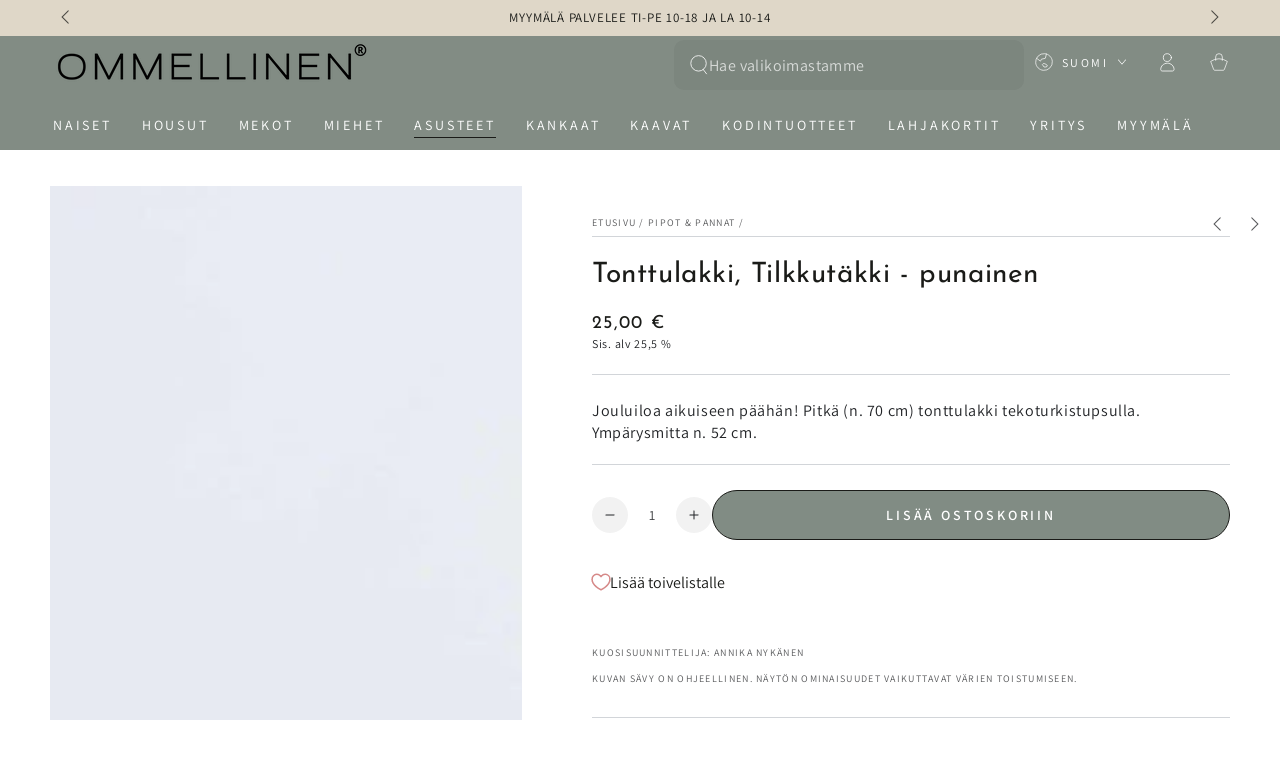

--- FILE ---
content_type: text/html; charset=utf-8
request_url: https://ommellinen.fi/collections/pipot-pannat/products/tonttulakki-tilkkutakki-punainen
body_size: 84579
content:
<!doctype html>
<html class="no-js" lang="fi">
  <head>

    <script>
    window.dataLayer = window.dataLayer || [];
  
    // Prevent scripts from silently overwriting your denied defaults
    const _originalGtag = function () {
      dataLayer.push(arguments);
    };
  
    window._gtagGuarded = true;
  
    window.gtag = function () {
      const args = arguments;
  
      // Block any attempts to change defaults to granted without consent
      if (
        args[0] === "consent" &&
        args[1] === "default" &&
        (
          args[2]?.ad_storage === "granted" ||
          args[2]?.analytics_storage === "granted"
        )
      ) {
        console.warn("🚫 Blocked unauthorized consent default:", args[2]);
        return;
      }
  
      console.log("[GTAG]", ...args);
      _originalGtag.apply(null, args);
    };
  </script>


    <script data-cookieconsent="ignore" type="text/javascript">
    window.dataLayer = window.dataLayer || [];
    //function gtag() {
    //    dataLayer.push(arguments);
    //}
    gtag("consent", "default", {
        ad_personalization: "denied",
        ad_storage: "denied",
        ad_user_data: "denied",
        analytics_storage: "denied",
        functionality_storage: "denied",
        personalization_storage: "denied",
        security_storage: "granted",
        wait_for_update: 500,
    });
    gtag("set", "ads_data_redaction", true);
    gtag("set", "url_passthrough", false);
    </script>
    
    <script
      id="Cookiebot"
      src="https://consent.cookiebot.com/uc.js"
      data-cbid="0cda570c-0ec5-404a-a76b-7254b1814809"
      data-blockingmode="auto"
      type="text/javascript"
      defer
    ></script>  <!-- "0cda570c-0ec5-404a-a76b-7254b1814809" -->

    <!-- 🔹 Uudelleenohjaus referral-sivulta FI-osoitteessa -->
    


    
<script>
window.dataLayer = window.dataLayer || [];
dataLayer.push({ ecommerce: null });

</script>
  <!-- Google Tag Manager -->
  <script>(function(w,d,s,l,i){w[l]=w[l]||[];w[l].push({'gtm.start':
  new Date().getTime(),event:'gtm.js'});var f=d.getElementsByTagName(s)[0],
  j=d.createElement(s),dl=l!='dataLayer'?'&l='+l:'';j.async=true;j.src=
  'https://www.googletagmanager.com/gtm.js?id='+i+dl;f.parentNode.insertBefore(j,f);
  })(window,document,'script','dataLayer','GTM-M3BJ9FV');</script>
  <!-- End Google Tag Manager -->









    
	<!-- Added by AVADA SEO Suite -->
	
	<!-- /Added by AVADA SEO Suite -->
    <meta charset="utf-8">
    <meta http-equiv="X-UA-Compatible" content="IE=edge">
    <meta name="viewport" content="width=device-width,initial-scale=1">
    <meta name="theme-color" content="">
    <link rel="canonical" href="https://ommellinen.fi/products/tonttulakki-tilkkutakki-punainen">
    <link rel="preconnect" href="https://cdn.shopify.com" crossorigin><link rel="icon" type="image/png" href="//ommellinen.fi/cdn/shop/files/Favicon_musta_32x32_b43d4261-bba3-4cb2-9570-9008de43fdce.png?crop=center&height=32&v=1693300642&width=32"><link rel="preconnect" href="https://fonts.shopifycdn.com" crossorigin><title>
      Tonttulakki, Tilkkutäkki - punainen
 &ndash; Ommellinen</title><meta name="description" content="Jouluiloa aikuiseen päähän! Pitkä (n. 70 cm) tonttulakki tekoturkistupsulla. Ympärysmitta n. 52 cm.">

<meta property="og:site_name" content="Ommellinen">
<meta property="og:url" content="https://ommellinen.fi/products/tonttulakki-tilkkutakki-punainen">
<meta property="og:title" content="Tonttulakki, Tilkkutäkki - punainen">
<meta property="og:type" content="product">
<meta property="og:description" content="Jouluiloa aikuiseen päähän! Pitkä (n. 70 cm) tonttulakki tekoturkistupsulla. Ympärysmitta n. 52 cm."><meta property="og:image" content="http://ommellinen.fi/cdn/shop/files/tonttulakki-tilkkutakki-punainen-ommellinen-1.jpg?v=1762256972">
  <meta property="og:image:secure_url" content="https://ommellinen.fi/cdn/shop/files/tonttulakki-tilkkutakki-punainen-ommellinen-1.jpg?v=1762256972">
  <meta property="og:image:width" content="1638">
  <meta property="og:image:height" content="2048"><meta property="og:price:amount" content="25,00">
  <meta property="og:price:currency" content="EUR"><meta name="twitter:card" content="summary_large_image">
<meta name="twitter:title" content="Tonttulakki, Tilkkutäkki - punainen">
<meta name="twitter:description" content="Jouluiloa aikuiseen päähän! Pitkä (n. 70 cm) tonttulakki tekoturkistupsulla. Ympärysmitta n. 52 cm.">


    <script src="//ommellinen.fi/cdn/shop/t/43/assets/vendor-v4.js" defer="defer"></script>
    <script src="//ommellinen.fi/cdn/shop/t/43/assets/pubsub.aio.min.js?v=126302280388929066521709040964" defer="defer"></script>
    <script src="//ommellinen.fi/cdn/shop/t/43/assets/global.aio.min.js?v=35612697514622752521709040960" defer="defer"></script>

    <script>window.performance && window.performance.mark && window.performance.mark('shopify.content_for_header.start');</script><meta name="google-site-verification" content="SB_-QbsuFazMAsQJ9XVAmP-5uUOauWni3N7U2AFjADc">
<meta name="facebook-domain-verification" content="km6u3arf6n48i2r3sm5i2lt38hhoet">
<meta name="facebook-domain-verification" content="u8wy5ctjvpzv003er6s74htyy8cwll">
<meta id="shopify-digital-wallet" name="shopify-digital-wallet" content="/29768384/digital_wallets/dialog">
<link rel="alternate" hreflang="x-default" href="https://ommellinen.fi/products/tonttulakki-tilkkutakki-punainen">
<link rel="alternate" hreflang="fi" href="https://ommellinen.fi/products/tonttulakki-tilkkutakki-punainen">
<link rel="alternate" hreflang="en" href="https://ommellinen.fi/en/products/tonttulakki-tilkkutakki-punainen">
<link rel="alternate" hreflang="en-AD" href="https://ommellinen.com/products/tonttulakki-tilkkutakki-punainen">
<link rel="alternate" hreflang="en-AL" href="https://ommellinen.com/products/tonttulakki-tilkkutakki-punainen">
<link rel="alternate" hreflang="en-AM" href="https://ommellinen.com/products/tonttulakki-tilkkutakki-punainen">
<link rel="alternate" hreflang="en-AT" href="https://ommellinen.com/products/tonttulakki-tilkkutakki-punainen">
<link rel="alternate" hreflang="en-BA" href="https://ommellinen.com/products/tonttulakki-tilkkutakki-punainen">
<link rel="alternate" hreflang="en-BE" href="https://ommellinen.com/products/tonttulakki-tilkkutakki-punainen">
<link rel="alternate" hreflang="en-BG" href="https://ommellinen.com/products/tonttulakki-tilkkutakki-punainen">
<link rel="alternate" hreflang="en-BV" href="https://ommellinen.com/products/tonttulakki-tilkkutakki-punainen">
<link rel="alternate" hreflang="en-BY" href="https://ommellinen.com/products/tonttulakki-tilkkutakki-punainen">
<link rel="alternate" hreflang="en-CH" href="https://ommellinen.com/products/tonttulakki-tilkkutakki-punainen">
<link rel="alternate" hreflang="en-CY" href="https://ommellinen.com/products/tonttulakki-tilkkutakki-punainen">
<link rel="alternate" hreflang="en-CZ" href="https://ommellinen.com/products/tonttulakki-tilkkutakki-punainen">
<link rel="alternate" hreflang="en-DK" href="https://ommellinen.com/products/tonttulakki-tilkkutakki-punainen">
<link rel="alternate" hreflang="en-EE" href="https://ommellinen.com/products/tonttulakki-tilkkutakki-punainen">
<link rel="alternate" hreflang="en-ES" href="https://ommellinen.com/products/tonttulakki-tilkkutakki-punainen">
<link rel="alternate" hreflang="en-FO" href="https://ommellinen.com/products/tonttulakki-tilkkutakki-punainen">
<link rel="alternate" hreflang="en-FR" href="https://ommellinen.com/products/tonttulakki-tilkkutakki-punainen">
<link rel="alternate" hreflang="en-GB" href="https://ommellinen.com/products/tonttulakki-tilkkutakki-punainen">
<link rel="alternate" hreflang="en-GE" href="https://ommellinen.com/products/tonttulakki-tilkkutakki-punainen">
<link rel="alternate" hreflang="en-GG" href="https://ommellinen.com/products/tonttulakki-tilkkutakki-punainen">
<link rel="alternate" hreflang="en-GI" href="https://ommellinen.com/products/tonttulakki-tilkkutakki-punainen">
<link rel="alternate" hreflang="en-GL" href="https://ommellinen.com/products/tonttulakki-tilkkutakki-punainen">
<link rel="alternate" hreflang="en-GP" href="https://ommellinen.com/products/tonttulakki-tilkkutakki-punainen">
<link rel="alternate" hreflang="en-GR" href="https://ommellinen.com/products/tonttulakki-tilkkutakki-punainen">
<link rel="alternate" hreflang="en-HR" href="https://ommellinen.com/products/tonttulakki-tilkkutakki-punainen">
<link rel="alternate" hreflang="en-HU" href="https://ommellinen.com/products/tonttulakki-tilkkutakki-punainen">
<link rel="alternate" hreflang="en-IE" href="https://ommellinen.com/products/tonttulakki-tilkkutakki-punainen">
<link rel="alternate" hreflang="en-IM" href="https://ommellinen.com/products/tonttulakki-tilkkutakki-punainen">
<link rel="alternate" hreflang="en-IS" href="https://ommellinen.com/products/tonttulakki-tilkkutakki-punainen">
<link rel="alternate" hreflang="en-IT" href="https://ommellinen.com/products/tonttulakki-tilkkutakki-punainen">
<link rel="alternate" hreflang="en-JE" href="https://ommellinen.com/products/tonttulakki-tilkkutakki-punainen">
<link rel="alternate" hreflang="en-LI" href="https://ommellinen.com/products/tonttulakki-tilkkutakki-punainen">
<link rel="alternate" hreflang="en-LT" href="https://ommellinen.com/products/tonttulakki-tilkkutakki-punainen">
<link rel="alternate" hreflang="en-LU" href="https://ommellinen.com/products/tonttulakki-tilkkutakki-punainen">
<link rel="alternate" hreflang="en-LV" href="https://ommellinen.com/products/tonttulakki-tilkkutakki-punainen">
<link rel="alternate" hreflang="en-MC" href="https://ommellinen.com/products/tonttulakki-tilkkutakki-punainen">
<link rel="alternate" hreflang="en-MD" href="https://ommellinen.com/products/tonttulakki-tilkkutakki-punainen">
<link rel="alternate" hreflang="en-ME" href="https://ommellinen.com/products/tonttulakki-tilkkutakki-punainen">
<link rel="alternate" hreflang="en-MK" href="https://ommellinen.com/products/tonttulakki-tilkkutakki-punainen">
<link rel="alternate" hreflang="en-MT" href="https://ommellinen.com/products/tonttulakki-tilkkutakki-punainen">
<link rel="alternate" hreflang="en-NL" href="https://ommellinen.com/products/tonttulakki-tilkkutakki-punainen">
<link rel="alternate" hreflang="en-NO" href="https://ommellinen.com/products/tonttulakki-tilkkutakki-punainen">
<link rel="alternate" hreflang="en-PL" href="https://ommellinen.com/products/tonttulakki-tilkkutakki-punainen">
<link rel="alternate" hreflang="en-PT" href="https://ommellinen.com/products/tonttulakki-tilkkutakki-punainen">
<link rel="alternate" hreflang="en-RE" href="https://ommellinen.com/products/tonttulakki-tilkkutakki-punainen">
<link rel="alternate" hreflang="en-RO" href="https://ommellinen.com/products/tonttulakki-tilkkutakki-punainen">
<link rel="alternate" hreflang="en-RS" href="https://ommellinen.com/products/tonttulakki-tilkkutakki-punainen">
<link rel="alternate" hreflang="en-SE" href="https://ommellinen.com/products/tonttulakki-tilkkutakki-punainen">
<link rel="alternate" hreflang="en-SI" href="https://ommellinen.com/products/tonttulakki-tilkkutakki-punainen">
<link rel="alternate" hreflang="en-SJ" href="https://ommellinen.com/products/tonttulakki-tilkkutakki-punainen">
<link rel="alternate" hreflang="en-SK" href="https://ommellinen.com/products/tonttulakki-tilkkutakki-punainen">
<link rel="alternate" hreflang="en-SM" href="https://ommellinen.com/products/tonttulakki-tilkkutakki-punainen">
<link rel="alternate" hreflang="en-TR" href="https://ommellinen.com/products/tonttulakki-tilkkutakki-punainen">
<link rel="alternate" hreflang="en-UA" href="https://ommellinen.com/products/tonttulakki-tilkkutakki-punainen">
<link rel="alternate" hreflang="en-VA" href="https://ommellinen.com/products/tonttulakki-tilkkutakki-punainen">
<link rel="alternate" hreflang="en-XK" href="https://ommellinen.com/products/tonttulakki-tilkkutakki-punainen">
<link rel="alternate" hreflang="en-YT" href="https://ommellinen.com/products/tonttulakki-tilkkutakki-punainen">
<link rel="alternate" hreflang="en-DE" href="https://ommellinen.com/products/tonttulakki-tilkkutakki-punainen">
<link rel="alternate" type="application/json+oembed" href="https://ommellinen.fi/products/tonttulakki-tilkkutakki-punainen.oembed">
<script async="async" src="/checkouts/internal/preloads.js?locale=fi-FI"></script>
<script id="shopify-features" type="application/json">{"accessToken":"5c19b8cc08104630943002e63bb407d1","betas":["rich-media-storefront-analytics"],"domain":"ommellinen.fi","predictiveSearch":true,"shopId":29768384,"locale":"fi"}</script>
<script>var Shopify = Shopify || {};
Shopify.shop = "ommellinen-b2c.myshopify.com";
Shopify.locale = "fi";
Shopify.currency = {"active":"EUR","rate":"1.0"};
Shopify.country = "FI";
Shopify.theme = {"name":" Be Yours - 7.1.1","id":158064443734,"schema_name":"Be Yours","schema_version":"7.1.1","theme_store_id":1399,"role":"main"};
Shopify.theme.handle = "null";
Shopify.theme.style = {"id":null,"handle":null};
Shopify.cdnHost = "ommellinen.fi/cdn";
Shopify.routes = Shopify.routes || {};
Shopify.routes.root = "/";</script>
<script type="module">!function(o){(o.Shopify=o.Shopify||{}).modules=!0}(window);</script>
<script>!function(o){function n(){var o=[];function n(){o.push(Array.prototype.slice.apply(arguments))}return n.q=o,n}var t=o.Shopify=o.Shopify||{};t.loadFeatures=n(),t.autoloadFeatures=n()}(window);</script>
<script id="shop-js-analytics" type="application/json">{"pageType":"product"}</script>
<script defer="defer" async type="module" src="//ommellinen.fi/cdn/shopifycloud/shop-js/modules/v2/client.init-shop-cart-sync_BaVYBPKc.fi.esm.js"></script>
<script defer="defer" async type="module" src="//ommellinen.fi/cdn/shopifycloud/shop-js/modules/v2/chunk.common_CTbb0h5t.esm.js"></script>
<script defer="defer" async type="module" src="//ommellinen.fi/cdn/shopifycloud/shop-js/modules/v2/chunk.modal_DUS8DR4E.esm.js"></script>
<script type="module">
  await import("//ommellinen.fi/cdn/shopifycloud/shop-js/modules/v2/client.init-shop-cart-sync_BaVYBPKc.fi.esm.js");
await import("//ommellinen.fi/cdn/shopifycloud/shop-js/modules/v2/chunk.common_CTbb0h5t.esm.js");
await import("//ommellinen.fi/cdn/shopifycloud/shop-js/modules/v2/chunk.modal_DUS8DR4E.esm.js");

  window.Shopify.SignInWithShop?.initShopCartSync?.({"fedCMEnabled":true,"windoidEnabled":true});

</script>
<script>(function() {
  var isLoaded = false;
  function asyncLoad() {
    if (isLoaded) return;
    isLoaded = true;
    var urls = ["https:\/\/seo.apps.avada.io\/avada-seo-installed.js?shop=ommellinen-b2c.myshopify.com","https:\/\/cdn.nfcube.com\/instafeed-fdb9edddcca769eacf40fb1771f6eedd.js?shop=ommellinen-b2c.myshopify.com","https:\/\/s3.eu-west-1.amazonaws.com\/production-klarna-il-shopify-osm\/c3d88faaccfe38f80c12c3720c99d87fd3161a3a\/ommellinen-b2c.myshopify.com-1710850119777.js?shop=ommellinen-b2c.myshopify.com","https:\/\/cdn.shopify.com\/s\/files\/1\/2976\/8384\/t\/43\/assets\/loy_29768384.js?v=1741692842\u0026shop=ommellinen-b2c.myshopify.com","https:\/\/searchanise-ef84.kxcdn.com\/widgets\/shopify\/init.js?a=2Z8z3R5H4T\u0026shop=ommellinen-b2c.myshopify.com"];
    for (var i = 0; i < urls.length; i++) {
      var s = document.createElement('script');
      s.type = 'text/javascript';
      s.async = true;
      s.src = urls[i];
      var x = document.getElementsByTagName('script')[0];
      x.parentNode.insertBefore(s, x);
    }
  };
  if(window.attachEvent) {
    window.attachEvent('onload', asyncLoad);
  } else {
    window.addEventListener('load', asyncLoad, false);
  }
})();</script>
<script id="__st">var __st={"a":29768384,"offset":7200,"reqid":"60db9664-be92-432d-9335-c568ce209cac-1769281903","pageurl":"ommellinen.fi\/collections\/pipot-pannat\/products\/tonttulakki-tilkkutakki-punainen","u":"fe1c719ee504","p":"product","rtyp":"product","rid":7466194436349};</script>
<script>window.ShopifyPaypalV4VisibilityTracking = true;</script>
<script id="captcha-bootstrap">!function(){'use strict';const t='contact',e='account',n='new_comment',o=[[t,t],['blogs',n],['comments',n],[t,'customer']],c=[[e,'customer_login'],[e,'guest_login'],[e,'recover_customer_password'],[e,'create_customer']],r=t=>t.map((([t,e])=>`form[action*='/${t}']:not([data-nocaptcha='true']) input[name='form_type'][value='${e}']`)).join(','),a=t=>()=>t?[...document.querySelectorAll(t)].map((t=>t.form)):[];function s(){const t=[...o],e=r(t);return a(e)}const i='password',u='form_key',d=['recaptcha-v3-token','g-recaptcha-response','h-captcha-response',i],f=()=>{try{return window.sessionStorage}catch{return}},m='__shopify_v',_=t=>t.elements[u];function p(t,e,n=!1){try{const o=window.sessionStorage,c=JSON.parse(o.getItem(e)),{data:r}=function(t){const{data:e,action:n}=t;return t[m]||n?{data:e,action:n}:{data:t,action:n}}(c);for(const[e,n]of Object.entries(r))t.elements[e]&&(t.elements[e].value=n);n&&o.removeItem(e)}catch(o){console.error('form repopulation failed',{error:o})}}const l='form_type',E='cptcha';function T(t){t.dataset[E]=!0}const w=window,h=w.document,L='Shopify',v='ce_forms',y='captcha';let A=!1;((t,e)=>{const n=(g='f06e6c50-85a8-45c8-87d0-21a2b65856fe',I='https://cdn.shopify.com/shopifycloud/storefront-forms-hcaptcha/ce_storefront_forms_captcha_hcaptcha.v1.5.2.iife.js',D={infoText:'hCaptchan suojaama',privacyText:'Tietosuoja',termsText:'Ehdot'},(t,e,n)=>{const o=w[L][v],c=o.bindForm;if(c)return c(t,g,e,D).then(n);var r;o.q.push([[t,g,e,D],n]),r=I,A||(h.body.append(Object.assign(h.createElement('script'),{id:'captcha-provider',async:!0,src:r})),A=!0)});var g,I,D;w[L]=w[L]||{},w[L][v]=w[L][v]||{},w[L][v].q=[],w[L][y]=w[L][y]||{},w[L][y].protect=function(t,e){n(t,void 0,e),T(t)},Object.freeze(w[L][y]),function(t,e,n,w,h,L){const[v,y,A,g]=function(t,e,n){const i=e?o:[],u=t?c:[],d=[...i,...u],f=r(d),m=r(i),_=r(d.filter((([t,e])=>n.includes(e))));return[a(f),a(m),a(_),s()]}(w,h,L),I=t=>{const e=t.target;return e instanceof HTMLFormElement?e:e&&e.form},D=t=>v().includes(t);t.addEventListener('submit',(t=>{const e=I(t);if(!e)return;const n=D(e)&&!e.dataset.hcaptchaBound&&!e.dataset.recaptchaBound,o=_(e),c=g().includes(e)&&(!o||!o.value);(n||c)&&t.preventDefault(),c&&!n&&(function(t){try{if(!f())return;!function(t){const e=f();if(!e)return;const n=_(t);if(!n)return;const o=n.value;o&&e.removeItem(o)}(t);const e=Array.from(Array(32),(()=>Math.random().toString(36)[2])).join('');!function(t,e){_(t)||t.append(Object.assign(document.createElement('input'),{type:'hidden',name:u})),t.elements[u].value=e}(t,e),function(t,e){const n=f();if(!n)return;const o=[...t.querySelectorAll(`input[type='${i}']`)].map((({name:t})=>t)),c=[...d,...o],r={};for(const[a,s]of new FormData(t).entries())c.includes(a)||(r[a]=s);n.setItem(e,JSON.stringify({[m]:1,action:t.action,data:r}))}(t,e)}catch(e){console.error('failed to persist form',e)}}(e),e.submit())}));const S=(t,e)=>{t&&!t.dataset[E]&&(n(t,e.some((e=>e===t))),T(t))};for(const o of['focusin','change'])t.addEventListener(o,(t=>{const e=I(t);D(e)&&S(e,y())}));const B=e.get('form_key'),M=e.get(l),P=B&&M;t.addEventListener('DOMContentLoaded',(()=>{const t=y();if(P)for(const e of t)e.elements[l].value===M&&p(e,B);[...new Set([...A(),...v().filter((t=>'true'===t.dataset.shopifyCaptcha))])].forEach((e=>S(e,t)))}))}(h,new URLSearchParams(w.location.search),n,t,e,['guest_login'])})(!0,!0)}();</script>
<script integrity="sha256-4kQ18oKyAcykRKYeNunJcIwy7WH5gtpwJnB7kiuLZ1E=" data-source-attribution="shopify.loadfeatures" defer="defer" src="//ommellinen.fi/cdn/shopifycloud/storefront/assets/storefront/load_feature-a0a9edcb.js" crossorigin="anonymous"></script>
<script data-source-attribution="shopify.dynamic_checkout.dynamic.init">var Shopify=Shopify||{};Shopify.PaymentButton=Shopify.PaymentButton||{isStorefrontPortableWallets:!0,init:function(){window.Shopify.PaymentButton.init=function(){};var t=document.createElement("script");t.src="https://ommellinen.fi/cdn/shopifycloud/portable-wallets/latest/portable-wallets.fi.js",t.type="module",document.head.appendChild(t)}};
</script>
<script data-source-attribution="shopify.dynamic_checkout.buyer_consent">
  function portableWalletsHideBuyerConsent(e){var t=document.getElementById("shopify-buyer-consent"),n=document.getElementById("shopify-subscription-policy-button");t&&n&&(t.classList.add("hidden"),t.setAttribute("aria-hidden","true"),n.removeEventListener("click",e))}function portableWalletsShowBuyerConsent(e){var t=document.getElementById("shopify-buyer-consent"),n=document.getElementById("shopify-subscription-policy-button");t&&n&&(t.classList.remove("hidden"),t.removeAttribute("aria-hidden"),n.addEventListener("click",e))}window.Shopify?.PaymentButton&&(window.Shopify.PaymentButton.hideBuyerConsent=portableWalletsHideBuyerConsent,window.Shopify.PaymentButton.showBuyerConsent=portableWalletsShowBuyerConsent);
</script>
<script>
  function portableWalletsCleanup(e){e&&e.src&&console.error("Failed to load portable wallets script "+e.src);var t=document.querySelectorAll("shopify-accelerated-checkout .shopify-payment-button__skeleton, shopify-accelerated-checkout-cart .wallet-cart-button__skeleton"),e=document.getElementById("shopify-buyer-consent");for(let e=0;e<t.length;e++)t[e].remove();e&&e.remove()}function portableWalletsNotLoadedAsModule(e){e instanceof ErrorEvent&&"string"==typeof e.message&&e.message.includes("import.meta")&&"string"==typeof e.filename&&e.filename.includes("portable-wallets")&&(window.removeEventListener("error",portableWalletsNotLoadedAsModule),window.Shopify.PaymentButton.failedToLoad=e,"loading"===document.readyState?document.addEventListener("DOMContentLoaded",window.Shopify.PaymentButton.init):window.Shopify.PaymentButton.init())}window.addEventListener("error",portableWalletsNotLoadedAsModule);
</script>

<script type="module" src="https://ommellinen.fi/cdn/shopifycloud/portable-wallets/latest/portable-wallets.fi.js" onError="portableWalletsCleanup(this)" crossorigin="anonymous"></script>
<script nomodule>
  document.addEventListener("DOMContentLoaded", portableWalletsCleanup);
</script>

<link id="shopify-accelerated-checkout-styles" rel="stylesheet" media="screen" href="https://ommellinen.fi/cdn/shopifycloud/portable-wallets/latest/accelerated-checkout-backwards-compat.css" crossorigin="anonymous">
<style id="shopify-accelerated-checkout-cart">
        #shopify-buyer-consent {
  margin-top: 1em;
  display: inline-block;
  width: 100%;
}

#shopify-buyer-consent.hidden {
  display: none;
}

#shopify-subscription-policy-button {
  background: none;
  border: none;
  padding: 0;
  text-decoration: underline;
  font-size: inherit;
  cursor: pointer;
}

#shopify-subscription-policy-button::before {
  box-shadow: none;
}

      </style>
<script id="sections-script" data-sections="header" defer="defer" src="//ommellinen.fi/cdn/shop/t/43/compiled_assets/scripts.js?v=24808"></script>
<script>window.performance && window.performance.mark && window.performance.mark('shopify.content_for_header.end');</script>
    <script>
function feedback() {
  const p = window.Shopify.customerPrivacy;
  console.log(`Tracking ${p.userCanBeTracked() ? "en" : "dis"}abled`);
}


(function () {
  const sessionFlag = "cookiebotInitialConsentSet";

  function setShopifyConsentFromCookiebot() {
    const C = window.Cookiebot && Cookiebot.consent;
    if (!C) return;

    const shopifyConsent = {
      analytics: C["statistics"],
      marketing: C["marketing"],
      preferences: C["preferences"],
      sale_of_data: C["marketing"],
    };

    window.Shopify.customerPrivacy.setTrackingConsent(
      shopifyConsent,
      () => console.log("✅ Shopify consent updated from Cookiebot")
    );
  }

  // Load Shopify Consent API
  window.Shopify.loadFeatures(
    [{ name: "consent-tracking-api", version: "0.1" }],
    function (error) {
      if (error) return;

      // 1. Set default "denied" once per session
      if (!sessionStorage.getItem(sessionFlag)) {
        window.Shopify.customerPrivacy.setTrackingConsent(
          {
            analytics: false,
            marketing: false,
            preferences: false,
            sale_of_data: false,
          },
          () => {
            console.log("🛑 Shopify default consent set to denied");
            sessionStorage.setItem(sessionFlag, "true");
          }
        );
      }

      // 2. Listen for Cookiebot ready event and sync real values
      window.addEventListener("CookiebotOnConsentReady", function () {
        const wait = setInterval(() => {
          if (window.Shopify && window.Shopify.customerPrivacy && window.Cookiebot) {
            clearInterval(wait);
            setShopifyConsentFromCookiebot();
          }
        }, 100);
      });
    }
  );
})();
</script>

<style data-shopify>@font-face {
  font-family: Assistant;
  font-weight: 400;
  font-style: normal;
  font-display: swap;
  src: url("//ommellinen.fi/cdn/fonts/assistant/assistant_n4.9120912a469cad1cc292572851508ca49d12e768.woff2") format("woff2"),
       url("//ommellinen.fi/cdn/fonts/assistant/assistant_n4.6e9875ce64e0fefcd3f4446b7ec9036b3ddd2985.woff") format("woff");
}

  @font-face {
  font-family: Assistant;
  font-weight: 600;
  font-style: normal;
  font-display: swap;
  src: url("//ommellinen.fi/cdn/fonts/assistant/assistant_n6.b2cbcfa81550fc99b5d970d0ef582eebcbac24e0.woff2") format("woff2"),
       url("//ommellinen.fi/cdn/fonts/assistant/assistant_n6.5dced1e1f897f561a8304b6ef1c533d81fd1c6e0.woff") format("woff");
}

  
  
  @font-face {
  font-family: "Josefin Sans";
  font-weight: 400;
  font-style: normal;
  font-display: swap;
  src: url("//ommellinen.fi/cdn/fonts/josefin_sans/josefinsans_n4.70f7efd699799949e6d9f99bc20843a2c86a2e0f.woff2") format("woff2"),
       url("//ommellinen.fi/cdn/fonts/josefin_sans/josefinsans_n4.35d308a1bdf56e5556bc2ac79702c721e4e2e983.woff") format("woff");
}

  @font-face {
  font-family: "Josefin Sans";
  font-weight: 600;
  font-style: normal;
  font-display: swap;
  src: url("//ommellinen.fi/cdn/fonts/josefin_sans/josefinsans_n6.afe095792949c54ae236c64ec95a9caea4be35d6.woff2") format("woff2"),
       url("//ommellinen.fi/cdn/fonts/josefin_sans/josefinsans_n6.0ea222c12f299e43fa61b9245ec23b623ebeb1e9.woff") format("woff");
}


  :root {
    --font-body-family: Assistant, sans-serif;
    --font-body-style: normal;
    --font-body-weight: 400;

    --font-heading-family: "Josefin Sans", sans-serif;
    --font-heading-style: normal;
    --font-heading-weight: 400;

    --font-body-scale: 1.0;
    --font-heading-scale: 1.0;

    --font-navigation-family: var(--font-body-family);
    --font-navigation-size: 14px;
    --font-navigation-weight: var(--font-body-weight);
    --font-button-family: var(--font-body-family);
    --font-button-size: 14px;
    --font-button-baseline: 0rem;
    --font-price-family: var(--font-heading-family);
    --font-price-scale: var(--font-heading-scale);

    --color-base-text: 33, 35, 38;
    --color-base-background: 255, 255, 255;
    --color-base-solid-button-labels: 255, 255, 255;
    --color-base-outline-button-labels: 26, 27, 24;
    --color-base-accent: 26, 27, 24;
    --color-base-heading: 26, 27, 24;
    --color-base-border: 210, 213, 217;
    --color-placeholder: 243, 243, 243;
    --color-overlay: 33, 35, 38;
    --color-keyboard-focus: 135, 173, 245;
    --color-shadow: 0, 0, 0;
    --shadow-opacity: 1;

    --color-background-dark: 235, 235, 235;
    --color-price: #1a1b18;
    --color-sale-price: #d68988;
    --color-sale-badge-background: #d72c0d;
    --color-reviews: #ffb503;
    --color-critical: #d72c0d;
    --color-success: #008060;
    --color-highlight: 187, 255, 0;

    --payment-terms-background-color: #ffffff;
    --page-width: 160rem;
    --page-width-margin: 0rem;

    --card-color-scheme: var(--color-placeholder);
    --card-text-alignment: start;
    --card-flex-alignment: flex-start;
    --card-image-padding: 0px;
    --card-border-width: 0px;
    --card-radius: 0px;
    --card-shadow-horizontal-offset: 0px;
    --card-shadow-vertical-offset: 0px;
    
    --button-radius: 40px;
    --button-border-width: 1px;
    --button-shadow-horizontal-offset: 0px;
    --button-shadow-vertical-offset: 0px;

    --spacing-sections-desktop: 0px;
    --spacing-sections-mobile: 0px;

    --gradient-free-ship-progress: linear-gradient(325deg,#F9423A 0,#F1E04D 100%);
    --gradient-free-ship-complete: linear-gradient(325deg, #049cff 0, #35ee7a 100%);
  }

  *,
  *::before,
  *::after {
    box-sizing: inherit;
  }

  html {
    box-sizing: border-box;
    font-size: calc(var(--font-body-scale) * 62.5%);
    height: 100%;
  }

  body {
    min-height: 100%;
    margin: 0;
    font-size: 1.5rem;
    letter-spacing: 0.06rem;
    line-height: calc(1 + 0.8 / var(--font-body-scale));
    font-family: var(--font-body-family);
    font-style: var(--font-body-style);
    font-weight: var(--font-body-weight);
  }

  @media screen and (min-width: 750px) {
    body {
      font-size: 1.6rem;
    }
  }</style><svg viewBox="0 0 122 53" fill="none" style="display:none;"><defs><path id="hlCircle" d="M119.429 6.64904C100.715 1.62868 55.3088 -4.62247 23.3966 10.5358C-8.5157 25.694 0.331084 39.5052 9.60732 45.0305C18.8835 50.5558 53.0434 57.468 96.7751 45.0305C111.541 40.8309 135.673 24.379 109.087 13.4508C105.147 11.8313 93.2293 8.5924 77.0761 8.5924" stroke="currentColor" stroke-linecap="round" stroke-linejoin="round"></path></defs></svg><link href="//ommellinen.fi/cdn/shop/t/43/assets/base.css?v=107072809013627576341726660379" rel="stylesheet" type="text/css" media="all" /><link rel="preload" as="font" href="//ommellinen.fi/cdn/fonts/assistant/assistant_n4.9120912a469cad1cc292572851508ca49d12e768.woff2" type="font/woff2" crossorigin="anonymous"><link rel="preload" as="font" href="//ommellinen.fi/cdn/fonts/josefin_sans/josefinsans_n4.70f7efd699799949e6d9f99bc20843a2c86a2e0f.woff2" type="font/woff2" crossorigin="anonymous"><link rel="stylesheet" href="//ommellinen.fi/cdn/shop/t/43/assets/component-predictive-search.css?v=171241558667998333131706177335" media="print" onload="this.media='all'"><link rel="stylesheet" href="//ommellinen.fi/cdn/shop/t/43/assets/component-quick-view.css?v=74011563189484492361706177335" media="print" onload="this.media='all'"><script>
    document.documentElement.classList.replace('no-js', 'js');
  
    window.theme = window.theme || {};

    theme.routes = {
      root_url: '/',
      cart_url: '/cart',
      cart_add_url: '/cart/add',
      cart_change_url: '/cart/change',
      cart_update_url: '/cart/update',
      search_url: '/search',
      predictive_search_url: '/search/suggest'
    };

    theme.cartStrings = {
      error: `Ostoskorin päivittämisessä ilmeni ongelmia. Yritä uudelleen.`,
      quantityError: `Voit lisätä vain [quantity] tuotetta ostoskoriisi.`
    };

    theme.variantStrings = {
      addToCart: `Lisää ostoskoriin`,
      soldOut: `Loppuunmyyty`,
      unavailable: `Ei saatavilla`,
      preOrder: `Ennakkotilaus`
    };

    theme.accessibilityStrings = {
      imageAvailable: `Kuva [index] on nyt saatavilla gallerianäkymässä`,
      shareSuccess: `Linkki kopioitu leikepöydälle!`
    }

    theme.dateStrings = {
      d: `PV`,
      day: `Päivä`,
      days: `Päivää`,
      hour: `Tunti`,
      hours: `Tuntia`,
      minute: `Minuutti`,
      minutes: `Minuuttia`,
      second: `Sekunti`,
      seconds: `Sekuntia`
    };theme.shopSettings = {
      moneyFormat: "{{amount_with_comma_separator}} €",
      isoCode: "EUR",
      cartDrawer: true,
      currencyCode: false
    };

    theme.settings = {
      themeName: 'Be Yours',
      themeVersion: '7.1.1',
      agencyId: ''
    };
  </script>
  <!-- 🔹 Piilottaa referral osion FI-osoitteessa -->

  <style>
    #shopify-section-template--20701350920534__slideshow_mAPjmV {
      display: none !important;
    }
  </style>


    
  <!-- BEGIN app block: shopify://apps/hulk-form-builder/blocks/app-embed/b6b8dd14-356b-4725-a4ed-77232212b3c3 --><!-- BEGIN app snippet: hulkapps-formbuilder-theme-ext --><script type="text/javascript">
  
  if (typeof window.formbuilder_customer != "object") {
        window.formbuilder_customer = {}
  }

  window.hulkFormBuilder = {
    form_data: {},
    shop_data: {"shop_uXdc6CYgOvPhM1M7juW6IQ":{"shop_uuid":"uXdc6CYgOvPhM1M7juW6IQ","shop_timezone":"Europe\/Helsinki","shop_id":6589,"shop_is_after_submit_enabled":true,"shop_shopify_plan":"Advanced","shop_shopify_domain":"ommellinen-b2c.myshopify.com","shop_created_at":"2018-03-13T03:13:49.873-05:00","is_skip_metafield":false,"shop_deleted":false,"shop_disabled":false}},
    settings_data: {"shop_settings":{"shop_customise_msgs":[],"default_customise_msgs":{"is_required":"is required","thank_you":"Thank you! The form was submitted successfully.","processing":"Processing...","valid_data":"Please provide valid data","valid_email":"Provide valid email format","valid_tags":"HTML Tags are not allowed","valid_phone":"Provide valid phone number","valid_captcha":"Please provide valid captcha response","valid_url":"Provide valid URL","only_number_alloud":"Provide valid number in","number_less":"must be less than","number_more":"must be more than","image_must_less":"Image must be less than 20MB","image_number":"Images allowed","image_extension":"Invalid extension! Please provide image file","error_image_upload":"Error in image upload. Please try again.","error_file_upload":"Error in file upload. Please try again.","your_response":"Your response","error_form_submit":"Error occur.Please try again after sometime.","email_submitted":"Form with this email is already submitted","invalid_email_by_zerobounce":"The email address you entered appears to be invalid. Please check it and try again.","download_file":"Download file","card_details_invalid":"Your card details are invalid","card_details":"Card details","please_enter_card_details":"Please enter card details","card_number":"Card number","exp_mm":"Exp MM","exp_yy":"Exp YY","crd_cvc":"CVV","payment_value":"Payment amount","please_enter_payment_amount":"Please enter payment amount","address1":"Address line 1","address2":"Address line 2","city":"City","province":"Province","zipcode":"Zip code","country":"Country","blocked_domain":"This form does not accept addresses from","file_must_less":"File must be less than 20MB","file_extension":"Invalid extension! Please provide file","only_file_number_alloud":"files allowed","previous":"Previous","next":"Next","must_have_a_input":"Please enter at least one field.","please_enter_required_data":"Please enter required data","atleast_one_special_char":"Include at least one special character","atleast_one_lowercase_char":"Include at least one lowercase character","atleast_one_uppercase_char":"Include at least one uppercase character","atleast_one_number":"Include at least one number","must_have_8_chars":"Must have 8 characters long","be_between_8_and_12_chars":"Be between 8 and 12 characters long","please_select":"Please Select","phone_submitted":"Form with this phone number is already submitted","user_res_parse_error":"Error while submitting the form","valid_same_values":"values must be same","product_choice_clear_selection":"Clear Selection","picture_choice_clear_selection":"Clear Selection","remove_all_for_file_image_upload":"Remove All","invalid_file_type_for_image_upload":"You can't upload files of this type.","invalid_file_type_for_signature_upload":"You can't upload files of this type.","max_files_exceeded_for_file_upload":"You can not upload any more files.","max_files_exceeded_for_image_upload":"You can not upload any more files.","file_already_exist":"File already uploaded","max_limit_exceed":"You have added the maximum number of text fields.","cancel_upload_for_file_upload":"Cancel upload","cancel_upload_for_image_upload":"Cancel upload","cancel_upload_for_signature_upload":"Cancel upload"},"shop_blocked_domains":[]}},
    features_data: {"shop_plan_features":{"shop_plan_features":["unlimited-forms","full-design-customization","export-form-submissions","multiple-recipients-for-form-submissions","multiple-admin-notifications","enable-captcha","unlimited-file-uploads","save-submitted-form-data","set-auto-response-message","conditional-logic","form-banner","save-as-draft-facility","include-user-response-in-admin-email","disable-form-submission","file-upload"]}},
    shop: null,
    shop_id: null,
    plan_features: null,
    validateDoubleQuotes: false,
    assets: {
      extraFunctions: "https://cdn.shopify.com/extensions/019bb5ee-ec40-7527-955d-c1b8751eb060/form-builder-by-hulkapps-50/assets/extra-functions.js",
      extraStyles: "https://cdn.shopify.com/extensions/019bb5ee-ec40-7527-955d-c1b8751eb060/form-builder-by-hulkapps-50/assets/extra-styles.css",
      bootstrapStyles: "https://cdn.shopify.com/extensions/019bb5ee-ec40-7527-955d-c1b8751eb060/form-builder-by-hulkapps-50/assets/theme-app-extension-bootstrap.css"
    },
    translations: {
      htmlTagNotAllowed: "HTML Tags are not allowed",
      sqlQueryNotAllowed: "SQL Queries are not allowed",
      doubleQuoteNotAllowed: "Double quotes are not allowed",
      vorwerkHttpWwwNotAllowed: "The words \u0026#39;http\u0026#39; and \u0026#39;www\u0026#39; are not allowed. Please remove them and try again.",
      maxTextFieldsReached: "You have added the maximum number of text fields.",
      avoidNegativeWords: "Avoid negative words: Don\u0026#39;t use negative words in your contact message.",
      customDesignOnly: "This form is for custom designs requests. For general inquiries please contact our team at info@stagheaddesigns.com",
      zerobounceApiErrorMsg: "We couldn\u0026#39;t verify your email due to a technical issue. Please try again later.",
    }

  }

  

  window.FbThemeAppExtSettingsHash = {}
  
</script><!-- END app snippet --><!-- END app block --><!-- BEGIN app block: shopify://apps/minmaxify-order-limits/blocks/app-embed-block/3acfba32-89f3-4377-ae20-cbb9abc48475 --><script type="text/javascript" src="https://limits.minmaxify.com/ommellinen-b2c.myshopify.com?v=123_s&r=20241108170031"></script>

<!-- END app block --><!-- BEGIN app block: shopify://apps/swatch-king/blocks/variant-swatch-king/0850b1e4-ba30-4a0d-a8f4-f9a939276d7d -->


















































  <script>
    window.vsk_data = function(){
      return {
        "block_collection_settings": {"alignment":"left","enable":true,"swatch_location":"After price","switch_on_hover":true,"preselect_variant":false,"current_template":"product"},
        "currency": "EUR",
        "currency_symbol": "€",
        "primary_locale": "fi",
        "localized_string": {"Väri":{"en":"Color"},"Valitse väri":{"en":"Choose color"},"Valitse kuosi ja väri":{"en":"Choose design and color"},"\u003cp style=\"color:red;\"\u003e🔥 🔥 Vain {{inventory}} jäljellä!\u003c\/p\u003e":{"en":"\u003cp style=\"color:red;\"\u003e🔥 🔥 Only {{inventory}} left!\u003c\/p\u003e"}},
        "app_setting_styles": {"products_swatch_presentation":{"slide_left_button_svg":"","slide_right_button_svg":""},"collections_swatch_presentation":{"minified":false,"minified_products":false,"minified_template":"+{count}","slide_left_button_svg":"","minified_display_count":[3,6],"slide_right_button_svg":""}},
        "app_setting": {"display_logs":false,"default_preset":741382,"pre_hide_strategy":"hide-all-theme-selectors","swatch_url_source":"cdn","product_data_source":"storefront","data_url_source":"cdn","new_script":true},
        "app_setting_config": {"app_execution_strategy":"all","collections_options_disabled":null,"default_swatch_image":"","do_not_select_an_option":{"text":"VALITSE KOKO {{ option_name }}","status":true,"control_add_to_cart":true,"allow_virtual_trigger":true,"make_a_selection_text":"VALITSE KOKO {{ option_name }}","auto_select_options_list":[]},"history_free_group_navigation":false,"notranslate":false,"products_options_disabled":null,"size_chart":{"type":"theme","labels":"KOKO,Koko,koko,SIZE,Size,size,sizes,taille,größe,tamanho,tamaño,koko,サイズ","position":"right","size_chart_app":"","size_chart_app_css":"","size_chart_app_selector":""},"session_storage_timeout_seconds":60,"enable_swatch":{"cart":{"enable_on_cart_product_grid":true,"enable_on_cart_featured_product":true},"home":{"enable_on_home_product_grid":true,"enable_on_home_featured_product":true},"pages":{"enable_on_custom_product_grid":true,"enable_on_custom_featured_product":true},"article":{"enable_on_article_product_grid":true,"enable_on_article_featured_product":true},"products":{"enable_on_main_product":true,"enable_on_product_grid":true},"collections":{"enable_on_collection_quick_view":true,"enable_on_collection_product_grid":true},"list_collections":{"enable_on_list_collection_quick_view":true,"enable_on_list_collection_product_grid":true}},"product_template":{"group_swatches":true,"variant_swatches":false},"product_batch_size":250,"use_optimized_urls":true,"enable_error_tracking":true,"enable_event_tracking":false,"preset_badge":{"order":[{"name":"sold_out","order":0},{"name":"sale","order":1},{"name":"new","order":2}],"new_badge_text":"NEW","new_badge_color":"#FFFFFF","sale_badge_text":"SALE","sale_badge_color":"#FFFFFF","new_badge_bg_color":"#121212D1","sale_badge_bg_color":"#D91C01D1","sold_out_badge_text":"SOLD OUT","sold_out_badge_color":"#FFFFFF","new_show_when_all_same":false,"sale_show_when_all_same":false,"sold_out_badge_bg_color":"#BBBBBBD1","new_product_max_duration":90,"sold_out_show_when_all_same":false,"min_price_diff_for_sale_badge":5}},
        "theme_settings_map": {"188899819862":473067,"191595610454":504390,"181213430102":125470,"188801319254":125470,"181983412566":125470,"193412628822":504973,"188460466518":125470,"188260352342":125470,"160530137430":125470,"160284410198":125470,"10817601588":125468,"10910597172":125469,"146941706582":125470,"158064443734":125470,"117758165150":351187,"188466921814":125470,"187379450198":125470,"187380236630":125470},
        "theme_settings": {"473067":{"id":473067,"configurations":{"products":{"theme_type":"dawn","swatch_root":{"position":"before","selector":"variant-selects, variant-radios, [class*=\"product-form__noscript-wrapper\"], .product-form__quantity","groups_selector":"","section_selector":"div.product","secondary_position":"","secondary_selector":"","use_section_as_root":true},"option_selectors":"variant-selects select, variant-radios input, variant-selects input","selectors_to_hide":["variant-radios","variant-selects"],"json_data_selector":"","add_to_cart_selector":"[name=\"add\"]","custom_button_params":{"data":[{"value_attribute":"data-value","option_attribute":"data-name"}],"selected_selector":".active"},"option_index_attributes":["data-index","data-option-position","data-object","data-product-option","data-option-index","name"],"add_to_cart_text_selector":"[name=\"add\"]\u003espan","selectors_to_hide_override":"","add_to_cart_enabled_classes":"","add_to_cart_disabled_classes":""},"collections":{"grid_updates":[{"name":"Sold out","template":"\u003cdiv class=\"card__badge\" {{ display_on_sold_out }}\u003e\u003cspan class=\"badge badge--bottom-left color-inverse\"\u003eSold out\u003c\/span\u003e\u003c\/div\u003e","display_position":"bottom","display_selector":".card__inner","element_selector":".card__badge .color-inverse"},{"name":"On Sale","template":"\u003cdiv class=\"card__badge bottom left\" {{ display_on_available }} {{ display_on_sale }}\u003e\n  \u003cspan class=\"badge badge--bottom-left color-accent-2\"\u003eSale\u003c\/span\u003e\n\u003c\/div\u003e","display_position":"replace","display_selector":".card__badge.bottom.left","element_selector":""},{"name":"price","template":"\u003cdiv class=\"price price--on-sale\"\u003e\n\u003cspan class=\"price-item price-item--regular\" {display_on_sale}\u003e{compare_at_price_with_format}\u003c\/span\u003e\n\u003cspan {display_on_sale}\u003e\u0026nbsp\u003c\/span\u003e\n\u003cspan class=\"price-item price-item--sale\" \u003e{price_with_format}\u003c\/span\u003e\n\u003c\/div\u003e","display_position":"replace","display_selector":".price","element_selector":""},{"name":"Vendor","template":"{{vendor}}","display_position":"replace","display_selector":".caption-with-letter-spacing","element_selector":""}],"data_selectors":{"url":"a","title":".card__heading.h5 a","attributes":[],"form_input":"[name=\"id\"]","featured_image":".product-card__image--main img","secondary_image":".product-card__image--second img"},"attribute_updates":[{"selector":null,"template":null,"attribute":null}],"selectors_to_hide":[],"json_data_selector":"[sa-swatch-json]","swatch_root_selector":"div.product-card","swatch_display_options":[{"label":"After image","position":"before","selector":".product-card__info"},{"label":"After price","position":"after","selector":".product-card__info"},{"label":"After title","position":"after","selector":".product-card__info"}]}},"settings":{"products":{"handleize":false,"init_deferred":false,"label_split_symbol":":","size_chart_selector":"[aria-controls*=\"size-chart\"],[aria-controls*=\"size-guide\"]","persist_group_variant":true,"hide_single_value_option":"none"},"collections":{"layer_index":2,"display_label":false,"continuous_lookup":3000,"json_data_from_api":true,"label_split_symbol":"-","price_trailing_zeroes":false,"hide_single_value_option":"none"}},"custom_scripts":{},"custom_css":"","theme_store_ids":[2821],"schema_theme_names":["Sleek"],"pre_hide_css_code":"html:not(.nojs):not(.no-js) variant-radios,html:not(.nojs):not(.no-js) variant-selects{opacity:0;max-height:0}\n"},"504390":{"id":504390,"configurations":{"products":{"theme_type":"dawn","swatch_root":{"position":"before","selector":".variant-wrapper, .product-block[data-dynamic-variants-enabled], form.product-single__form[action*=\"\/cart\/add\"]","groups_selector":"","section_selector":".modal--is-active [id*=\"ProductSection\"], [data-section-type=\"product-template\"]:not(.is-modal), [data-section-type=\"product\"]:not(.is-modal), [data-section-type=\"product\"]","secondary_position":"","secondary_selector":"","use_section_as_root":true},"option_selectors":"input[data-variant-input], select[id*=\"SingleOptionSelector\"], .variant-input-wrap input","selectors_to_hide":[".variant-wrapper"],"json_data_selector":"","add_to_cart_selector":"[name=\"add\"]","custom_button_params":{"data":[{"value_attribute":"data-value","option_attribute":"data-name"}],"selected_selector":".active"},"option_index_attributes":["data-index","data-option-position","data-object","data-product-option","data-option-index","name"],"add_to_cart_text_selector":"[name=\"add\"]\u003espan","selectors_to_hide_override":"","add_to_cart_enabled_classes":"","add_to_cart_disabled_classes":""},"collections":{"grid_updates":[{"name":"On Sale","template":"\u003cdiv class=\"grid-product__tag grid-product__tag--sale\" {{display_on_available}} {{display_on_sale}}\u003eSale\n\u003c\/div\u003e","display_position":"top","display_selector":".grid-product__content","element_selector":".grid-product__tag--sale"},{"name":"Sold out","template":"\u003cdiv class=\"grid-product__tag grid-product__tag--sold-out\" {{display_on_sold_out}}\u003e\nSold Out\u003c\/div\u003e","display_position":"top","display_selector":".grid-product__content","element_selector":".grid-product__tag--sold-out"},{"name":"price","template":"\u003cspan class=\"visually-hidden\"\u003eRegular price\u003c\/span\u003e\n\u003cspan class=\"grid-product__price--original\" {display_on_sale}\u003e{compare_at_price_with_format}\u003c\/span\u003e\n\u003cspan class=\"visually-hidden\" \u003eSale price\u003c\/span\u003e\n{price_with_format}\n","display_position":"replace","display_selector":".grid-product__price","element_selector":""}],"data_selectors":{"url":"a, .quick-product__btn","title":".grid-product__title","attributes":["data-product-id:pid"],"form_input":"input[name=\"id\"]","featured_image":"img.grid-product__image, .grid__image-ratio img","secondary_image":"div.grid-product__secondary-image[data-bgset], div.grid-product__secondary-image:not([data-bgset]) img "},"attribute_updates":[{"selector":null,"template":null,"attribute":null}],"selectors_to_hide":[".grid-product__colors"],"json_data_selector":"[sa-swatch-json]","swatch_root_selector":".grid__item.grid-product:not(.product-single__related .grid-product)","swatch_display_options":[{"label":"After image","position":"after","selector":".grid-product__image-mask"},{"label":"After price","position":"after","selector":".grid-product__price"},{"label":"After title","position":"after","selector":".grid-product__title"}]}},"settings":{"products":{"handleize":false,"init_deferred":false,"label_split_symbol":"—","size_chart_selector":"","persist_group_variant":true,"hide_single_value_option":"none"},"collections":{"layer_index":12,"display_label":false,"continuous_lookup":3000,"json_data_from_api":true,"label_split_symbol":"-","price_trailing_zeroes":true,"hide_single_value_option":"none"}},"custom_scripts":[],"custom_css":".grid-product__image-mask {opacity: 1 !important;}\r\n@media only screen and (max-width: 600px){.swatches-type-products .swatch-view{display: inline-block!important;}}","theme_store_ids":[857],"schema_theme_names":["Impulse"],"pre_hide_css_code":"html:not(.nojs):not(.no-js) .variant-wrapper{opacity:0;max-height:0}\n"},"125470":{"id":125470,"configurations":{"products":{"theme_type":"dawn","swatch_root":{"position":"before","selector":"variant-radios, variant-selects, form.installment[action*=\"\/cart\/add\"]","groups_selector":"","section_selector":"div.product, .featured-product, [open] quick-view","secondary_position":"","secondary_selector":"","use_section_as_root":true},"option_selectors":"variant-selects select, variant-radios input, variant-selects input","selectors_to_hide":["variant-radios, variant-selects"],"json_data_selector":"","add_to_cart_selector":".button--secondary[name=\"add\"]","custom_button_params":{"data":[{"value_attribute":"data-value","option_attribute":"data-name"}],"selected_selector":".active"},"option_index_attributes":["data-index","data-option-position","data-object","data-product-option","data-option-index","name"],"add_to_cart_text_selector":".button--secondary[name=\"add\"]","selectors_to_hide_override":"","add_to_cart_enabled_classes":"","add_to_cart_disabled_classes":""},"collections":{"grid_updates":[{"name":"Vendor","template":"{{vendor}}","display_position":"replace","display_selector":".card-information .caption-with-letter-spacing","element_selector":""},{"name":"price","template":"\u003cdiv class=\"price price--on-sale\" {display_on_sale}\u003e\u003cdl\u003e\u003cdiv class=\"price__regular\"\u003e\u003cdt\u003e\u003cspan class=\"visually-hidden visually-hidden--inline\"\u003eNormaalihinta\u003c\/span\u003e\u003c\/dt\u003e\u003cdd\u003e\u003cspan class=\"price-item price-item--regular\"\u003e\u003cprice-money\u003e\u003cbdi\u003e{price_with_format}\u003csup class=\"price__suffix\"\u003e\u003c\/sup\u003e\u003cspan class=\"price__prefix\"\u003e\u003c\/span\u003e\u003c\/bdi\u003e\u003c\/price-money\u003e\u003c\/span\u003e\u003c\/dd\u003e\u003c\/div\u003e\u003cdiv class=\"price__sale\"\u003e\u003cdt class=\"price__compare\"\u003e\u003cspan class=\"visually-hidden visually-hidden--inline\"\u003eNormaalihinta\u003c\/span\u003e\u003c\/dt\u003e\u003cdd class=\"price__compare\"\u003e\u003cs class=\"price-item price-item--regular\"\u003e\u003cprice-money\u003e\u003cbdi\u003e{compare_at_price_with_format}\u003csup class=\"price__suffix\"\u003e\u003c\/sup\u003e\u003cspan class=\"price__prefix\"\u003e\u003c\/span\u003e\u003c\/bdi\u003e\u003c\/price-money\u003e\u003c\/s\u003e\u003c\/dd\u003e\u003cdt\u003e\u003cspan class=\"visually-hidden visually-hidden--inline\"\u003eAlennettu hinta\u003c\/span\u003e\u003c\/dt\u003e\u003cdd\u003e\u003cspan class=\"price-item price-item--sale\"\u003e\u003cprice-money\u003e\u003cbdi\u003e{price_with_format}\u003csup class=\"price__suffix\"\u003e\u003c\/sup\u003e\u003cspan class=\"price__prefix\"\u003e\u003c\/span\u003e\u003c\/bdi\u003e\u003c\/price-money\u003e\u003c\/span\u003e\u003c\/dd\u003e\u003c\/div\u003e\u003c\/dl\u003e\u003c\/div\u003e\u003cdiv class=\"price\" {hide_on_sale}\u003e\u003cdl\u003e\u003cdiv class=\"price__regular\"\u003e\u003cdt\u003e\u003cspan class=\"visually-hidden visually-hidden--inline\"\u003eNormaalihinta\u003c\/span\u003e\u003c\/dt\u003e\u003cdd\u003e\u003cspan class=\"price-item price-item--regular\"\u003e\u003cprice-money\u003e\u003cbdi\u003e{price_with_format}\u003csup class=\"price__suffix\"\u003e\u003c\/sup\u003e\u003cspan class=\"price__prefix\"\u003e\u003c\/span\u003e\u003c\/bdi\u003e\u003c\/price-money\u003e\u003c\/span\u003e\u003c\/dd\u003e\u003c\/div\u003e\u003cdiv class=\"price__sale\"\u003e\u003cdt class=\"price__compare\"\u003e\u003cspan class=\"visually-hidden visually-hidden--inline\"\u003eNormaalihinta\u003c\/span\u003e\u003c\/dt\u003e\u003cdd class=\"price__compare\"\u003e\u003cs class=\"price-item price-item--regular\"\u003e\u003cprice-money\u003e\u003cbdi\u003e\u003c\/bdi\u003e\u003c\/price-money\u003e\u003c\/s\u003e\u003c\/dd\u003e\u003cdt\u003e\u003cspan class=\"visually-hidden visually-hidden--inline\"\u003eAlennettu hinta\u003c\/span\u003e\u003c\/dt\u003e\u003cdd\u003e\u003cspan class=\"price-item price-item--sale\"\u003e\u003cprice-money\u003e\u003cbdi\u003e{price_with_format}\u003csup class=\"price__suffix\"\u003e\u003c\/sup\u003e\u003cspan class=\"price__prefix\"\u003e\u003c\/span\u003e\u003c\/bdi\u003e\u003c\/price-money\u003e\u003c\/span\u003e\u003c\/dd\u003e\u003c\/div\u003e\u003c\/dl\u003e\u003c\/div\u003e","display_position":"replace","display_selector":".price","element_selector":""}],"data_selectors":{"url":"a","title":".card-information__text","attributes":[],"form_input":"add-to-cart[data-variant-id]","featured_image":".media img:first-child","secondary_image":".media img:nth-child(2)"},"attribute_updates":[{"selector":null,"template":null,"attribute":null}],"selectors_to_hide":[".card__colors"],"json_data_selector":"[sa-swatch-json]","swatch_root_selector":".product-grid .grid__item","swatch_display_options":[{"label":"After image","position":"top","selector":".card-information__wrapper"},{"label":"After title","position":"before","selector":"div.price"},{"label":"After price","position":"after","selector":"div.price"}]}},"settings":{"products":{"handleize":false,"init_deferred":false,"label_split_symbol":"-","size_chart_selector":"[id*=\"size-template\"]","persist_group_variant":true,"hide_single_value_option":"none"},"collections":{"layer_index":12,"display_label":false,"continuous_lookup":3000,"json_data_from_api":true,"label_split_symbol":"-","price_trailing_zeroes":false,"hide_single_value_option":"none"}},"custom_scripts":[],"custom_css":"","theme_store_ids":[1399],"schema_theme_names":["Be Yours"],"pre_hide_css_code":"html:not(.nojs):not(.no-js) variant-radios,html:not(.nojs):not(.no-js) variant-selects{opacity:0;max-height:0}\n"},"125470":{"id":125470,"configurations":{"products":{"theme_type":"dawn","swatch_root":{"position":"before","selector":"variant-radios, variant-selects, form.installment[action*=\"\/cart\/add\"]","groups_selector":"","section_selector":"div.product, .featured-product, [open] quick-view","secondary_position":"","secondary_selector":"","use_section_as_root":true},"option_selectors":"variant-selects select, variant-radios input, variant-selects input","selectors_to_hide":["variant-radios, variant-selects"],"json_data_selector":"","add_to_cart_selector":".button--secondary[name=\"add\"]","custom_button_params":{"data":[{"value_attribute":"data-value","option_attribute":"data-name"}],"selected_selector":".active"},"option_index_attributes":["data-index","data-option-position","data-object","data-product-option","data-option-index","name"],"add_to_cart_text_selector":".button--secondary[name=\"add\"]","selectors_to_hide_override":"","add_to_cart_enabled_classes":"","add_to_cart_disabled_classes":""},"collections":{"grid_updates":[{"name":"Vendor","template":"{{vendor}}","display_position":"replace","display_selector":".card-information .caption-with-letter-spacing","element_selector":""},{"name":"price","template":"\u003cdiv class=\"price price--on-sale\" {display_on_sale}\u003e\u003cdl\u003e\u003cdiv class=\"price__regular\"\u003e\u003cdt\u003e\u003cspan class=\"visually-hidden visually-hidden--inline\"\u003eNormaalihinta\u003c\/span\u003e\u003c\/dt\u003e\u003cdd\u003e\u003cspan class=\"price-item price-item--regular\"\u003e\u003cprice-money\u003e\u003cbdi\u003e{price_with_format}\u003csup class=\"price__suffix\"\u003e\u003c\/sup\u003e\u003cspan class=\"price__prefix\"\u003e\u003c\/span\u003e\u003c\/bdi\u003e\u003c\/price-money\u003e\u003c\/span\u003e\u003c\/dd\u003e\u003c\/div\u003e\u003cdiv class=\"price__sale\"\u003e\u003cdt class=\"price__compare\"\u003e\u003cspan class=\"visually-hidden visually-hidden--inline\"\u003eNormaalihinta\u003c\/span\u003e\u003c\/dt\u003e\u003cdd class=\"price__compare\"\u003e\u003cs class=\"price-item price-item--regular\"\u003e\u003cprice-money\u003e\u003cbdi\u003e{compare_at_price_with_format}\u003csup class=\"price__suffix\"\u003e\u003c\/sup\u003e\u003cspan class=\"price__prefix\"\u003e\u003c\/span\u003e\u003c\/bdi\u003e\u003c\/price-money\u003e\u003c\/s\u003e\u003c\/dd\u003e\u003cdt\u003e\u003cspan class=\"visually-hidden visually-hidden--inline\"\u003eAlennettu hinta\u003c\/span\u003e\u003c\/dt\u003e\u003cdd\u003e\u003cspan class=\"price-item price-item--sale\"\u003e\u003cprice-money\u003e\u003cbdi\u003e{price_with_format}\u003csup class=\"price__suffix\"\u003e\u003c\/sup\u003e\u003cspan class=\"price__prefix\"\u003e\u003c\/span\u003e\u003c\/bdi\u003e\u003c\/price-money\u003e\u003c\/span\u003e\u003c\/dd\u003e\u003c\/div\u003e\u003c\/dl\u003e\u003c\/div\u003e\u003cdiv class=\"price\" {hide_on_sale}\u003e\u003cdl\u003e\u003cdiv class=\"price__regular\"\u003e\u003cdt\u003e\u003cspan class=\"visually-hidden visually-hidden--inline\"\u003eNormaalihinta\u003c\/span\u003e\u003c\/dt\u003e\u003cdd\u003e\u003cspan class=\"price-item price-item--regular\"\u003e\u003cprice-money\u003e\u003cbdi\u003e{price_with_format}\u003csup class=\"price__suffix\"\u003e\u003c\/sup\u003e\u003cspan class=\"price__prefix\"\u003e\u003c\/span\u003e\u003c\/bdi\u003e\u003c\/price-money\u003e\u003c\/span\u003e\u003c\/dd\u003e\u003c\/div\u003e\u003cdiv class=\"price__sale\"\u003e\u003cdt class=\"price__compare\"\u003e\u003cspan class=\"visually-hidden visually-hidden--inline\"\u003eNormaalihinta\u003c\/span\u003e\u003c\/dt\u003e\u003cdd class=\"price__compare\"\u003e\u003cs class=\"price-item price-item--regular\"\u003e\u003cprice-money\u003e\u003cbdi\u003e\u003c\/bdi\u003e\u003c\/price-money\u003e\u003c\/s\u003e\u003c\/dd\u003e\u003cdt\u003e\u003cspan class=\"visually-hidden visually-hidden--inline\"\u003eAlennettu hinta\u003c\/span\u003e\u003c\/dt\u003e\u003cdd\u003e\u003cspan class=\"price-item price-item--sale\"\u003e\u003cprice-money\u003e\u003cbdi\u003e{price_with_format}\u003csup class=\"price__suffix\"\u003e\u003c\/sup\u003e\u003cspan class=\"price__prefix\"\u003e\u003c\/span\u003e\u003c\/bdi\u003e\u003c\/price-money\u003e\u003c\/span\u003e\u003c\/dd\u003e\u003c\/div\u003e\u003c\/dl\u003e\u003c\/div\u003e","display_position":"replace","display_selector":".price","element_selector":""}],"data_selectors":{"url":"a","title":".card-information__text","attributes":[],"form_input":"add-to-cart[data-variant-id]","featured_image":".media img:first-child","secondary_image":".media img:nth-child(2)"},"attribute_updates":[{"selector":null,"template":null,"attribute":null}],"selectors_to_hide":[".card__colors"],"json_data_selector":"[sa-swatch-json]","swatch_root_selector":".product-grid .grid__item","swatch_display_options":[{"label":"After image","position":"top","selector":".card-information__wrapper"},{"label":"After title","position":"before","selector":"div.price"},{"label":"After price","position":"after","selector":"div.price"}]}},"settings":{"products":{"handleize":false,"init_deferred":false,"label_split_symbol":"-","size_chart_selector":"[id*=\"size-template\"]","persist_group_variant":true,"hide_single_value_option":"none"},"collections":{"layer_index":12,"display_label":false,"continuous_lookup":3000,"json_data_from_api":true,"label_split_symbol":"-","price_trailing_zeroes":false,"hide_single_value_option":"none"}},"custom_scripts":[],"custom_css":"","theme_store_ids":[1399],"schema_theme_names":["Be Yours"],"pre_hide_css_code":"html:not(.nojs):not(.no-js) variant-radios,html:not(.nojs):not(.no-js) variant-selects{opacity:0;max-height:0}\n"},"125470":{"id":125470,"configurations":{"products":{"theme_type":"dawn","swatch_root":{"position":"before","selector":"variant-radios, variant-selects, form.installment[action*=\"\/cart\/add\"]","groups_selector":"","section_selector":"div.product, .featured-product, [open] quick-view","secondary_position":"","secondary_selector":"","use_section_as_root":true},"option_selectors":"variant-selects select, variant-radios input, variant-selects input","selectors_to_hide":["variant-radios, variant-selects"],"json_data_selector":"","add_to_cart_selector":".button--secondary[name=\"add\"]","custom_button_params":{"data":[{"value_attribute":"data-value","option_attribute":"data-name"}],"selected_selector":".active"},"option_index_attributes":["data-index","data-option-position","data-object","data-product-option","data-option-index","name"],"add_to_cart_text_selector":".button--secondary[name=\"add\"]","selectors_to_hide_override":"","add_to_cart_enabled_classes":"","add_to_cart_disabled_classes":""},"collections":{"grid_updates":[{"name":"Vendor","template":"{{vendor}}","display_position":"replace","display_selector":".card-information .caption-with-letter-spacing","element_selector":""},{"name":"price","template":"\u003cdiv class=\"price price--on-sale\" {display_on_sale}\u003e\u003cdl\u003e\u003cdiv class=\"price__regular\"\u003e\u003cdt\u003e\u003cspan class=\"visually-hidden visually-hidden--inline\"\u003eNormaalihinta\u003c\/span\u003e\u003c\/dt\u003e\u003cdd\u003e\u003cspan class=\"price-item price-item--regular\"\u003e\u003cprice-money\u003e\u003cbdi\u003e{price_with_format}\u003csup class=\"price__suffix\"\u003e\u003c\/sup\u003e\u003cspan class=\"price__prefix\"\u003e\u003c\/span\u003e\u003c\/bdi\u003e\u003c\/price-money\u003e\u003c\/span\u003e\u003c\/dd\u003e\u003c\/div\u003e\u003cdiv class=\"price__sale\"\u003e\u003cdt class=\"price__compare\"\u003e\u003cspan class=\"visually-hidden visually-hidden--inline\"\u003eNormaalihinta\u003c\/span\u003e\u003c\/dt\u003e\u003cdd class=\"price__compare\"\u003e\u003cs class=\"price-item price-item--regular\"\u003e\u003cprice-money\u003e\u003cbdi\u003e{compare_at_price_with_format}\u003csup class=\"price__suffix\"\u003e\u003c\/sup\u003e\u003cspan class=\"price__prefix\"\u003e\u003c\/span\u003e\u003c\/bdi\u003e\u003c\/price-money\u003e\u003c\/s\u003e\u003c\/dd\u003e\u003cdt\u003e\u003cspan class=\"visually-hidden visually-hidden--inline\"\u003eAlennettu hinta\u003c\/span\u003e\u003c\/dt\u003e\u003cdd\u003e\u003cspan class=\"price-item price-item--sale\"\u003e\u003cprice-money\u003e\u003cbdi\u003e{price_with_format}\u003csup class=\"price__suffix\"\u003e\u003c\/sup\u003e\u003cspan class=\"price__prefix\"\u003e\u003c\/span\u003e\u003c\/bdi\u003e\u003c\/price-money\u003e\u003c\/span\u003e\u003c\/dd\u003e\u003c\/div\u003e\u003c\/dl\u003e\u003c\/div\u003e\u003cdiv class=\"price\" {hide_on_sale}\u003e\u003cdl\u003e\u003cdiv class=\"price__regular\"\u003e\u003cdt\u003e\u003cspan class=\"visually-hidden visually-hidden--inline\"\u003eNormaalihinta\u003c\/span\u003e\u003c\/dt\u003e\u003cdd\u003e\u003cspan class=\"price-item price-item--regular\"\u003e\u003cprice-money\u003e\u003cbdi\u003e{price_with_format}\u003csup class=\"price__suffix\"\u003e\u003c\/sup\u003e\u003cspan class=\"price__prefix\"\u003e\u003c\/span\u003e\u003c\/bdi\u003e\u003c\/price-money\u003e\u003c\/span\u003e\u003c\/dd\u003e\u003c\/div\u003e\u003cdiv class=\"price__sale\"\u003e\u003cdt class=\"price__compare\"\u003e\u003cspan class=\"visually-hidden visually-hidden--inline\"\u003eNormaalihinta\u003c\/span\u003e\u003c\/dt\u003e\u003cdd class=\"price__compare\"\u003e\u003cs class=\"price-item price-item--regular\"\u003e\u003cprice-money\u003e\u003cbdi\u003e\u003c\/bdi\u003e\u003c\/price-money\u003e\u003c\/s\u003e\u003c\/dd\u003e\u003cdt\u003e\u003cspan class=\"visually-hidden visually-hidden--inline\"\u003eAlennettu hinta\u003c\/span\u003e\u003c\/dt\u003e\u003cdd\u003e\u003cspan class=\"price-item price-item--sale\"\u003e\u003cprice-money\u003e\u003cbdi\u003e{price_with_format}\u003csup class=\"price__suffix\"\u003e\u003c\/sup\u003e\u003cspan class=\"price__prefix\"\u003e\u003c\/span\u003e\u003c\/bdi\u003e\u003c\/price-money\u003e\u003c\/span\u003e\u003c\/dd\u003e\u003c\/div\u003e\u003c\/dl\u003e\u003c\/div\u003e","display_position":"replace","display_selector":".price","element_selector":""}],"data_selectors":{"url":"a","title":".card-information__text","attributes":[],"form_input":"add-to-cart[data-variant-id]","featured_image":".media img:first-child","secondary_image":".media img:nth-child(2)"},"attribute_updates":[{"selector":null,"template":null,"attribute":null}],"selectors_to_hide":[".card__colors"],"json_data_selector":"[sa-swatch-json]","swatch_root_selector":".product-grid .grid__item","swatch_display_options":[{"label":"After image","position":"top","selector":".card-information__wrapper"},{"label":"After title","position":"before","selector":"div.price"},{"label":"After price","position":"after","selector":"div.price"}]}},"settings":{"products":{"handleize":false,"init_deferred":false,"label_split_symbol":"-","size_chart_selector":"[id*=\"size-template\"]","persist_group_variant":true,"hide_single_value_option":"none"},"collections":{"layer_index":12,"display_label":false,"continuous_lookup":3000,"json_data_from_api":true,"label_split_symbol":"-","price_trailing_zeroes":false,"hide_single_value_option":"none"}},"custom_scripts":[],"custom_css":"","theme_store_ids":[1399],"schema_theme_names":["Be Yours"],"pre_hide_css_code":"html:not(.nojs):not(.no-js) variant-radios,html:not(.nojs):not(.no-js) variant-selects{opacity:0;max-height:0}\n"},"504973":{"id":504973,"configurations":{"products":{"theme_type":"dawn","swatch_root":{"position":"before","selector":"variant-radios, variant-selects, product-variants, variant-selection, product-variant-selector, .variant-wrapper, .variant-picker, .product-form__variants, .product-form__swatches, .swatches__container, .product-variants, .product__variant-select, .variations, form .swatch.clearfix, noscript[class*=\"product-form__noscript-wrapper\"], .product__block__variants, variant-radios-detail","groups_selector":"","section_selector":"[id*=\"shopify\"][id*=\"main\"][id*=\"template\"], [class*=\"featured\"][class*=\"product\"]:not([class*=\"collection\"]):not([class*=\"gallery\"]):not([class*=\"item\"]):not([class*=\"heading\"]), [class*=\"index\"] [data-section-type=\"product\"], [data-section-type=\"featured-product\"],  [class*=\"index\"] [data-section-type=\"product-template\"], [data-product-type=\"featured\"], #shopify-section-product-template","secondary_position":"","secondary_selector":"","use_section_as_root":true},"option_selectors":"[class*=\"variant\"] input[type=\"radio\"], [class*=\"form\"] input[type=\"radio\"], [class*=\"option\"] input[type=\"radio\"], .form__selectors input, variant-selects input, variant-selects select, variant-input input, .variant-wrapper select, variant-radios-detail input","selectors_to_hide":["variant-radios, variant-selects, product-variants, variant-selection, product-variant-selector, .variant-wrapper, .variant-picker, .product-form__variants, .product-form__swatches, .swatches__container, .product-variants, .product__variant-select, .variations, form .swatch.clearfix, variant-radios-detail",".selector-wrapper.product-form__item"],"json_data_selector":"","add_to_cart_selector":"[name=\"add\"], [data-action*=\"add\"][data-action*=\"cart\"], [data-product-atc],  [id*=\"addToCart\"], [data-add-button], [value=\"Add to cart\"]","custom_button_params":{"data":[{"value_attribute":"data-value","option_attribute":"data-name"}],"selected_selector":".active"},"option_index_attributes":["data-index","data-option-position","data-object","data-product-option","data-option-index","name","data-escape"],"add_to_cart_text_selector":"[name=\"add\"] \u003e span:not([class*=\"load\"]):not([class*=\"added\"]):not([class*=\"complete\"]):not([class*=\"symbol\"]), [data-add-to-cart-text], .atc-button--text, [data-add-button-text]","selectors_to_hide_override":"","add_to_cart_enabled_classes":"","add_to_cart_disabled_classes":""},"collections":{"grid_updates":[{"name":"price","template":"\u003cdiv class=\"price price--on-sale\"\u003e\n\u003cspan class=\"price-item price-item--regular\" {display_on_sale}\u003e{compare_at_price_with_format}\u003c\/span\u003e\n\u003cspan {display_on_sale}\u003e\u0026nbsp\u003c\/span\u003e\n\u003cspan class=\"price-item price-item--sale\" \u003e{price_with_format}\u003c\/span\u003e\n\u003c\/div\u003e","display_position":"replace","display_selector":"[class*=\"Price\"][class*=\"Heading\"], .grid-product__price, .price:not(.price-list .price), .product-price, .price-list, .product-grid--price, .product-card__price, .product__price, product-price, .product-item__price, [data-price-wrapper], .product-list-item-price, .product-item-price","element_selector":""}],"data_selectors":{"url":"a","title":"[class*=\"title\"] a","attributes":[],"form_input":"[name=\"id\"]","featured_image":"img:nth-child(1):not([class*=\"second\"] img):not(.product-item__bg__inner img):not([class*=\"two\"] img):not([class*=\"hidden\"] img), img[class*=\"primary\"], [class*=\"primary\"] img, .reveal img:not(.hidden img), [class*=\"main\"][class*=\"image\"] picture, [data-primary-media] img","secondary_image":"[class*=\"secondary\"] img:nth-child(2):not([class*=\"with\"]):not([class*=\"has\"]):not([class*=\"show\"]):not([class*=\"primary\"] img), .product-item__bg__under img, img[class*=\"alternate\"], .media--hover-effect img:nth-child(2), .hidden img, img.hidden, picture[style*=\"none\"], .not-first img, .product--hover-image img, .product-thumb-hover img, img.secondary-media-hidden, img[class*=\"secondary\"]"},"attribute_updates":[{"selector":null,"template":null,"attribute":null}],"selectors_to_hide":[],"json_data_selector":"[sa-swatch-json]","swatch_root_selector":".ProductItem, .product-item, .product-block, .grid-view-item, .product-grid li.grid__item, .grid-product, .product-grid-item, .type-product-grid-item, .product-card, .product-index, .grid product-card, .product-list-item, .product--root, .product-thumbnail, .collection-page__product, [data-product-item], [data-product-grid-item], [data-product-grid]","swatch_display_options":[{"label":"After image","position":"before","selector":"[class*=\"content\"][class*=\"card\"], [class*=\"info\"][class*=\"card\"], [class*=\"Info\"][class*=\"Item\"], [class*=\"info\"][class*=\"product\"]:not([class*=\"inner\"]),  [class*=\"grid\"][class*=\"meta\"], .product-details, [class*=\"product\"][class*=\"caption\"]"},{"label":"After price","position":"after","selector":"[class*=\"Price\"][class*=\"Heading\"], .grid-product__price, .price:not(.price-list .price), .product-price, .price-list, .product-grid--price, .product-card__price, .product__price, product-price, .product-item__price, [data-price-wrapper], .product-list-item-price, .product-item-price"},{"label":"After title","position":"after","selector":"[class*=\"title\"], [class*=\"heading\"]"}]}},"settings":{"products":{"handleize":false,"init_deferred":false,"label_split_symbol":":","size_chart_selector":"[aria-controls*=\"size-chart\"],[aria-controls*=\"size-guide\"]","persist_group_variant":true,"hide_single_value_option":"none"},"collections":{"layer_index":2,"display_label":false,"continuous_lookup":3000,"json_data_from_api":true,"label_split_symbol":"-","price_trailing_zeroes":false,"hide_single_value_option":"none"}},"custom_scripts":[],"custom_css":"","theme_store_ids":[3247],"schema_theme_names":["Ceramide","Päivitetty kopio: Ceramide"],"pre_hide_css_code":"html:not(.nojs):not(.no-js) variant-radios,html:not(.nojs):not(.no-js) variant-selects,html:not(.nojs):not(.no-js) product-variants,html:not(.nojs):not(.no-js) variant-selection,html:not(.nojs):not(.no-js) product-variant-selector,html:not(.nojs):not(.no-js) .variant-wrapper,html:not(.nojs):not(.no-js) .variant-picker,html:not(.nojs):not(.no-js) .product-form__variants,html:not(.nojs):not(.no-js) .product-form__swatches,html:not(.nojs):not(.no-js) .swatches__container,html:not(.nojs):not(.no-js) .product-variants,html:not(.nojs):not(.no-js) .product__variant-select,html:not(.nojs):not(.no-js) .variations,html:not(.nojs):not(.no-js) form .swatch.clearfix,html:not(.nojs):not(.no-js) variant-radios-detail,html:not(.nojs):not(.no-js) .selector-wrapper.product-form__item{opacity:0;max-height:0}\n"},"125470":{"id":125470,"configurations":{"products":{"theme_type":"dawn","swatch_root":{"position":"before","selector":"variant-radios, variant-selects, form.installment[action*=\"\/cart\/add\"]","groups_selector":"","section_selector":"div.product, .featured-product, [open] quick-view","secondary_position":"","secondary_selector":"","use_section_as_root":true},"option_selectors":"variant-selects select, variant-radios input, variant-selects input","selectors_to_hide":["variant-radios, variant-selects"],"json_data_selector":"","add_to_cart_selector":".button--secondary[name=\"add\"]","custom_button_params":{"data":[{"value_attribute":"data-value","option_attribute":"data-name"}],"selected_selector":".active"},"option_index_attributes":["data-index","data-option-position","data-object","data-product-option","data-option-index","name"],"add_to_cart_text_selector":".button--secondary[name=\"add\"]","selectors_to_hide_override":"","add_to_cart_enabled_classes":"","add_to_cart_disabled_classes":""},"collections":{"grid_updates":[{"name":"Vendor","template":"{{vendor}}","display_position":"replace","display_selector":".card-information .caption-with-letter-spacing","element_selector":""},{"name":"price","template":"\u003cdiv class=\"price price--on-sale\" {display_on_sale}\u003e\u003cdl\u003e\u003cdiv class=\"price__regular\"\u003e\u003cdt\u003e\u003cspan class=\"visually-hidden visually-hidden--inline\"\u003eNormaalihinta\u003c\/span\u003e\u003c\/dt\u003e\u003cdd\u003e\u003cspan class=\"price-item price-item--regular\"\u003e\u003cprice-money\u003e\u003cbdi\u003e{price_with_format}\u003csup class=\"price__suffix\"\u003e\u003c\/sup\u003e\u003cspan class=\"price__prefix\"\u003e\u003c\/span\u003e\u003c\/bdi\u003e\u003c\/price-money\u003e\u003c\/span\u003e\u003c\/dd\u003e\u003c\/div\u003e\u003cdiv class=\"price__sale\"\u003e\u003cdt class=\"price__compare\"\u003e\u003cspan class=\"visually-hidden visually-hidden--inline\"\u003eNormaalihinta\u003c\/span\u003e\u003c\/dt\u003e\u003cdd class=\"price__compare\"\u003e\u003cs class=\"price-item price-item--regular\"\u003e\u003cprice-money\u003e\u003cbdi\u003e{compare_at_price_with_format}\u003csup class=\"price__suffix\"\u003e\u003c\/sup\u003e\u003cspan class=\"price__prefix\"\u003e\u003c\/span\u003e\u003c\/bdi\u003e\u003c\/price-money\u003e\u003c\/s\u003e\u003c\/dd\u003e\u003cdt\u003e\u003cspan class=\"visually-hidden visually-hidden--inline\"\u003eAlennettu hinta\u003c\/span\u003e\u003c\/dt\u003e\u003cdd\u003e\u003cspan class=\"price-item price-item--sale\"\u003e\u003cprice-money\u003e\u003cbdi\u003e{price_with_format}\u003csup class=\"price__suffix\"\u003e\u003c\/sup\u003e\u003cspan class=\"price__prefix\"\u003e\u003c\/span\u003e\u003c\/bdi\u003e\u003c\/price-money\u003e\u003c\/span\u003e\u003c\/dd\u003e\u003c\/div\u003e\u003c\/dl\u003e\u003c\/div\u003e\u003cdiv class=\"price\" {hide_on_sale}\u003e\u003cdl\u003e\u003cdiv class=\"price__regular\"\u003e\u003cdt\u003e\u003cspan class=\"visually-hidden visually-hidden--inline\"\u003eNormaalihinta\u003c\/span\u003e\u003c\/dt\u003e\u003cdd\u003e\u003cspan class=\"price-item price-item--regular\"\u003e\u003cprice-money\u003e\u003cbdi\u003e{price_with_format}\u003csup class=\"price__suffix\"\u003e\u003c\/sup\u003e\u003cspan class=\"price__prefix\"\u003e\u003c\/span\u003e\u003c\/bdi\u003e\u003c\/price-money\u003e\u003c\/span\u003e\u003c\/dd\u003e\u003c\/div\u003e\u003cdiv class=\"price__sale\"\u003e\u003cdt class=\"price__compare\"\u003e\u003cspan class=\"visually-hidden visually-hidden--inline\"\u003eNormaalihinta\u003c\/span\u003e\u003c\/dt\u003e\u003cdd class=\"price__compare\"\u003e\u003cs class=\"price-item price-item--regular\"\u003e\u003cprice-money\u003e\u003cbdi\u003e\u003c\/bdi\u003e\u003c\/price-money\u003e\u003c\/s\u003e\u003c\/dd\u003e\u003cdt\u003e\u003cspan class=\"visually-hidden visually-hidden--inline\"\u003eAlennettu hinta\u003c\/span\u003e\u003c\/dt\u003e\u003cdd\u003e\u003cspan class=\"price-item price-item--sale\"\u003e\u003cprice-money\u003e\u003cbdi\u003e{price_with_format}\u003csup class=\"price__suffix\"\u003e\u003c\/sup\u003e\u003cspan class=\"price__prefix\"\u003e\u003c\/span\u003e\u003c\/bdi\u003e\u003c\/price-money\u003e\u003c\/span\u003e\u003c\/dd\u003e\u003c\/div\u003e\u003c\/dl\u003e\u003c\/div\u003e","display_position":"replace","display_selector":".price","element_selector":""}],"data_selectors":{"url":"a","title":".card-information__text","attributes":[],"form_input":"add-to-cart[data-variant-id]","featured_image":".media img:first-child","secondary_image":".media img:nth-child(2)"},"attribute_updates":[{"selector":null,"template":null,"attribute":null}],"selectors_to_hide":[".card__colors"],"json_data_selector":"[sa-swatch-json]","swatch_root_selector":".product-grid .grid__item","swatch_display_options":[{"label":"After image","position":"top","selector":".card-information__wrapper"},{"label":"After title","position":"before","selector":"div.price"},{"label":"After price","position":"after","selector":"div.price"}]}},"settings":{"products":{"handleize":false,"init_deferred":false,"label_split_symbol":"-","size_chart_selector":"[id*=\"size-template\"]","persist_group_variant":true,"hide_single_value_option":"none"},"collections":{"layer_index":12,"display_label":false,"continuous_lookup":3000,"json_data_from_api":true,"label_split_symbol":"-","price_trailing_zeroes":false,"hide_single_value_option":"none"}},"custom_scripts":[],"custom_css":"","theme_store_ids":[1399],"schema_theme_names":["Be Yours"],"pre_hide_css_code":"html:not(.nojs):not(.no-js) variant-radios,html:not(.nojs):not(.no-js) variant-selects{opacity:0;max-height:0}\n"},"125470":{"id":125470,"configurations":{"products":{"theme_type":"dawn","swatch_root":{"position":"before","selector":"variant-radios, variant-selects, form.installment[action*=\"\/cart\/add\"]","groups_selector":"","section_selector":"div.product, .featured-product, [open] quick-view","secondary_position":"","secondary_selector":"","use_section_as_root":true},"option_selectors":"variant-selects select, variant-radios input, variant-selects input","selectors_to_hide":["variant-radios, variant-selects"],"json_data_selector":"","add_to_cart_selector":".button--secondary[name=\"add\"]","custom_button_params":{"data":[{"value_attribute":"data-value","option_attribute":"data-name"}],"selected_selector":".active"},"option_index_attributes":["data-index","data-option-position","data-object","data-product-option","data-option-index","name"],"add_to_cart_text_selector":".button--secondary[name=\"add\"]","selectors_to_hide_override":"","add_to_cart_enabled_classes":"","add_to_cart_disabled_classes":""},"collections":{"grid_updates":[{"name":"Vendor","template":"{{vendor}}","display_position":"replace","display_selector":".card-information .caption-with-letter-spacing","element_selector":""},{"name":"price","template":"\u003cdiv class=\"price price--on-sale\" {display_on_sale}\u003e\u003cdl\u003e\u003cdiv class=\"price__regular\"\u003e\u003cdt\u003e\u003cspan class=\"visually-hidden visually-hidden--inline\"\u003eNormaalihinta\u003c\/span\u003e\u003c\/dt\u003e\u003cdd\u003e\u003cspan class=\"price-item price-item--regular\"\u003e\u003cprice-money\u003e\u003cbdi\u003e{price_with_format}\u003csup class=\"price__suffix\"\u003e\u003c\/sup\u003e\u003cspan class=\"price__prefix\"\u003e\u003c\/span\u003e\u003c\/bdi\u003e\u003c\/price-money\u003e\u003c\/span\u003e\u003c\/dd\u003e\u003c\/div\u003e\u003cdiv class=\"price__sale\"\u003e\u003cdt class=\"price__compare\"\u003e\u003cspan class=\"visually-hidden visually-hidden--inline\"\u003eNormaalihinta\u003c\/span\u003e\u003c\/dt\u003e\u003cdd class=\"price__compare\"\u003e\u003cs class=\"price-item price-item--regular\"\u003e\u003cprice-money\u003e\u003cbdi\u003e{compare_at_price_with_format}\u003csup class=\"price__suffix\"\u003e\u003c\/sup\u003e\u003cspan class=\"price__prefix\"\u003e\u003c\/span\u003e\u003c\/bdi\u003e\u003c\/price-money\u003e\u003c\/s\u003e\u003c\/dd\u003e\u003cdt\u003e\u003cspan class=\"visually-hidden visually-hidden--inline\"\u003eAlennettu hinta\u003c\/span\u003e\u003c\/dt\u003e\u003cdd\u003e\u003cspan class=\"price-item price-item--sale\"\u003e\u003cprice-money\u003e\u003cbdi\u003e{price_with_format}\u003csup class=\"price__suffix\"\u003e\u003c\/sup\u003e\u003cspan class=\"price__prefix\"\u003e\u003c\/span\u003e\u003c\/bdi\u003e\u003c\/price-money\u003e\u003c\/span\u003e\u003c\/dd\u003e\u003c\/div\u003e\u003c\/dl\u003e\u003c\/div\u003e\u003cdiv class=\"price\" {hide_on_sale}\u003e\u003cdl\u003e\u003cdiv class=\"price__regular\"\u003e\u003cdt\u003e\u003cspan class=\"visually-hidden visually-hidden--inline\"\u003eNormaalihinta\u003c\/span\u003e\u003c\/dt\u003e\u003cdd\u003e\u003cspan class=\"price-item price-item--regular\"\u003e\u003cprice-money\u003e\u003cbdi\u003e{price_with_format}\u003csup class=\"price__suffix\"\u003e\u003c\/sup\u003e\u003cspan class=\"price__prefix\"\u003e\u003c\/span\u003e\u003c\/bdi\u003e\u003c\/price-money\u003e\u003c\/span\u003e\u003c\/dd\u003e\u003c\/div\u003e\u003cdiv class=\"price__sale\"\u003e\u003cdt class=\"price__compare\"\u003e\u003cspan class=\"visually-hidden visually-hidden--inline\"\u003eNormaalihinta\u003c\/span\u003e\u003c\/dt\u003e\u003cdd class=\"price__compare\"\u003e\u003cs class=\"price-item price-item--regular\"\u003e\u003cprice-money\u003e\u003cbdi\u003e\u003c\/bdi\u003e\u003c\/price-money\u003e\u003c\/s\u003e\u003c\/dd\u003e\u003cdt\u003e\u003cspan class=\"visually-hidden visually-hidden--inline\"\u003eAlennettu hinta\u003c\/span\u003e\u003c\/dt\u003e\u003cdd\u003e\u003cspan class=\"price-item price-item--sale\"\u003e\u003cprice-money\u003e\u003cbdi\u003e{price_with_format}\u003csup class=\"price__suffix\"\u003e\u003c\/sup\u003e\u003cspan class=\"price__prefix\"\u003e\u003c\/span\u003e\u003c\/bdi\u003e\u003c\/price-money\u003e\u003c\/span\u003e\u003c\/dd\u003e\u003c\/div\u003e\u003c\/dl\u003e\u003c\/div\u003e","display_position":"replace","display_selector":".price","element_selector":""}],"data_selectors":{"url":"a","title":".card-information__text","attributes":[],"form_input":"add-to-cart[data-variant-id]","featured_image":".media img:first-child","secondary_image":".media img:nth-child(2)"},"attribute_updates":[{"selector":null,"template":null,"attribute":null}],"selectors_to_hide":[".card__colors"],"json_data_selector":"[sa-swatch-json]","swatch_root_selector":".product-grid .grid__item","swatch_display_options":[{"label":"After image","position":"top","selector":".card-information__wrapper"},{"label":"After title","position":"before","selector":"div.price"},{"label":"After price","position":"after","selector":"div.price"}]}},"settings":{"products":{"handleize":false,"init_deferred":false,"label_split_symbol":"-","size_chart_selector":"[id*=\"size-template\"]","persist_group_variant":true,"hide_single_value_option":"none"},"collections":{"layer_index":12,"display_label":false,"continuous_lookup":3000,"json_data_from_api":true,"label_split_symbol":"-","price_trailing_zeroes":false,"hide_single_value_option":"none"}},"custom_scripts":[],"custom_css":"","theme_store_ids":[1399],"schema_theme_names":["Be Yours"],"pre_hide_css_code":"html:not(.nojs):not(.no-js) variant-radios,html:not(.nojs):not(.no-js) variant-selects{opacity:0;max-height:0}\n"},"125470":{"id":125470,"configurations":{"products":{"theme_type":"dawn","swatch_root":{"position":"before","selector":"variant-radios, variant-selects, form.installment[action*=\"\/cart\/add\"]","groups_selector":"","section_selector":"div.product, .featured-product, [open] quick-view","secondary_position":"","secondary_selector":"","use_section_as_root":true},"option_selectors":"variant-selects select, variant-radios input, variant-selects input","selectors_to_hide":["variant-radios, variant-selects"],"json_data_selector":"","add_to_cart_selector":".button--secondary[name=\"add\"]","custom_button_params":{"data":[{"value_attribute":"data-value","option_attribute":"data-name"}],"selected_selector":".active"},"option_index_attributes":["data-index","data-option-position","data-object","data-product-option","data-option-index","name"],"add_to_cart_text_selector":".button--secondary[name=\"add\"]","selectors_to_hide_override":"","add_to_cart_enabled_classes":"","add_to_cart_disabled_classes":""},"collections":{"grid_updates":[{"name":"Vendor","template":"{{vendor}}","display_position":"replace","display_selector":".card-information .caption-with-letter-spacing","element_selector":""},{"name":"price","template":"\u003cdiv class=\"price price--on-sale\" {display_on_sale}\u003e\u003cdl\u003e\u003cdiv class=\"price__regular\"\u003e\u003cdt\u003e\u003cspan class=\"visually-hidden visually-hidden--inline\"\u003eNormaalihinta\u003c\/span\u003e\u003c\/dt\u003e\u003cdd\u003e\u003cspan class=\"price-item price-item--regular\"\u003e\u003cprice-money\u003e\u003cbdi\u003e{price_with_format}\u003csup class=\"price__suffix\"\u003e\u003c\/sup\u003e\u003cspan class=\"price__prefix\"\u003e\u003c\/span\u003e\u003c\/bdi\u003e\u003c\/price-money\u003e\u003c\/span\u003e\u003c\/dd\u003e\u003c\/div\u003e\u003cdiv class=\"price__sale\"\u003e\u003cdt class=\"price__compare\"\u003e\u003cspan class=\"visually-hidden visually-hidden--inline\"\u003eNormaalihinta\u003c\/span\u003e\u003c\/dt\u003e\u003cdd class=\"price__compare\"\u003e\u003cs class=\"price-item price-item--regular\"\u003e\u003cprice-money\u003e\u003cbdi\u003e{compare_at_price_with_format}\u003csup class=\"price__suffix\"\u003e\u003c\/sup\u003e\u003cspan class=\"price__prefix\"\u003e\u003c\/span\u003e\u003c\/bdi\u003e\u003c\/price-money\u003e\u003c\/s\u003e\u003c\/dd\u003e\u003cdt\u003e\u003cspan class=\"visually-hidden visually-hidden--inline\"\u003eAlennettu hinta\u003c\/span\u003e\u003c\/dt\u003e\u003cdd\u003e\u003cspan class=\"price-item price-item--sale\"\u003e\u003cprice-money\u003e\u003cbdi\u003e{price_with_format}\u003csup class=\"price__suffix\"\u003e\u003c\/sup\u003e\u003cspan class=\"price__prefix\"\u003e\u003c\/span\u003e\u003c\/bdi\u003e\u003c\/price-money\u003e\u003c\/span\u003e\u003c\/dd\u003e\u003c\/div\u003e\u003c\/dl\u003e\u003c\/div\u003e\u003cdiv class=\"price\" {hide_on_sale}\u003e\u003cdl\u003e\u003cdiv class=\"price__regular\"\u003e\u003cdt\u003e\u003cspan class=\"visually-hidden visually-hidden--inline\"\u003eNormaalihinta\u003c\/span\u003e\u003c\/dt\u003e\u003cdd\u003e\u003cspan class=\"price-item price-item--regular\"\u003e\u003cprice-money\u003e\u003cbdi\u003e{price_with_format}\u003csup class=\"price__suffix\"\u003e\u003c\/sup\u003e\u003cspan class=\"price__prefix\"\u003e\u003c\/span\u003e\u003c\/bdi\u003e\u003c\/price-money\u003e\u003c\/span\u003e\u003c\/dd\u003e\u003c\/div\u003e\u003cdiv class=\"price__sale\"\u003e\u003cdt class=\"price__compare\"\u003e\u003cspan class=\"visually-hidden visually-hidden--inline\"\u003eNormaalihinta\u003c\/span\u003e\u003c\/dt\u003e\u003cdd class=\"price__compare\"\u003e\u003cs class=\"price-item price-item--regular\"\u003e\u003cprice-money\u003e\u003cbdi\u003e\u003c\/bdi\u003e\u003c\/price-money\u003e\u003c\/s\u003e\u003c\/dd\u003e\u003cdt\u003e\u003cspan class=\"visually-hidden visually-hidden--inline\"\u003eAlennettu hinta\u003c\/span\u003e\u003c\/dt\u003e\u003cdd\u003e\u003cspan class=\"price-item price-item--sale\"\u003e\u003cprice-money\u003e\u003cbdi\u003e{price_with_format}\u003csup class=\"price__suffix\"\u003e\u003c\/sup\u003e\u003cspan class=\"price__prefix\"\u003e\u003c\/span\u003e\u003c\/bdi\u003e\u003c\/price-money\u003e\u003c\/span\u003e\u003c\/dd\u003e\u003c\/div\u003e\u003c\/dl\u003e\u003c\/div\u003e","display_position":"replace","display_selector":".price","element_selector":""}],"data_selectors":{"url":"a","title":".card-information__text","attributes":[],"form_input":"add-to-cart[data-variant-id]","featured_image":".media img:first-child","secondary_image":".media img:nth-child(2)"},"attribute_updates":[{"selector":null,"template":null,"attribute":null}],"selectors_to_hide":[".card__colors"],"json_data_selector":"[sa-swatch-json]","swatch_root_selector":".product-grid .grid__item","swatch_display_options":[{"label":"After image","position":"top","selector":".card-information__wrapper"},{"label":"After title","position":"before","selector":"div.price"},{"label":"After price","position":"after","selector":"div.price"}]}},"settings":{"products":{"handleize":false,"init_deferred":false,"label_split_symbol":"-","size_chart_selector":"[id*=\"size-template\"]","persist_group_variant":true,"hide_single_value_option":"none"},"collections":{"layer_index":12,"display_label":false,"continuous_lookup":3000,"json_data_from_api":true,"label_split_symbol":"-","price_trailing_zeroes":false,"hide_single_value_option":"none"}},"custom_scripts":[],"custom_css":"","theme_store_ids":[1399],"schema_theme_names":["Be Yours"],"pre_hide_css_code":"html:not(.nojs):not(.no-js) variant-radios,html:not(.nojs):not(.no-js) variant-selects{opacity:0;max-height:0}\n"},"125470":{"id":125470,"configurations":{"products":{"theme_type":"dawn","swatch_root":{"position":"before","selector":"variant-radios, variant-selects, form.installment[action*=\"\/cart\/add\"]","groups_selector":"","section_selector":"div.product, .featured-product, [open] quick-view","secondary_position":"","secondary_selector":"","use_section_as_root":true},"option_selectors":"variant-selects select, variant-radios input, variant-selects input","selectors_to_hide":["variant-radios, variant-selects"],"json_data_selector":"","add_to_cart_selector":".button--secondary[name=\"add\"]","custom_button_params":{"data":[{"value_attribute":"data-value","option_attribute":"data-name"}],"selected_selector":".active"},"option_index_attributes":["data-index","data-option-position","data-object","data-product-option","data-option-index","name"],"add_to_cart_text_selector":".button--secondary[name=\"add\"]","selectors_to_hide_override":"","add_to_cart_enabled_classes":"","add_to_cart_disabled_classes":""},"collections":{"grid_updates":[{"name":"Vendor","template":"{{vendor}}","display_position":"replace","display_selector":".card-information .caption-with-letter-spacing","element_selector":""},{"name":"price","template":"\u003cdiv class=\"price price--on-sale\" {display_on_sale}\u003e\u003cdl\u003e\u003cdiv class=\"price__regular\"\u003e\u003cdt\u003e\u003cspan class=\"visually-hidden visually-hidden--inline\"\u003eNormaalihinta\u003c\/span\u003e\u003c\/dt\u003e\u003cdd\u003e\u003cspan class=\"price-item price-item--regular\"\u003e\u003cprice-money\u003e\u003cbdi\u003e{price_with_format}\u003csup class=\"price__suffix\"\u003e\u003c\/sup\u003e\u003cspan class=\"price__prefix\"\u003e\u003c\/span\u003e\u003c\/bdi\u003e\u003c\/price-money\u003e\u003c\/span\u003e\u003c\/dd\u003e\u003c\/div\u003e\u003cdiv class=\"price__sale\"\u003e\u003cdt class=\"price__compare\"\u003e\u003cspan class=\"visually-hidden visually-hidden--inline\"\u003eNormaalihinta\u003c\/span\u003e\u003c\/dt\u003e\u003cdd class=\"price__compare\"\u003e\u003cs class=\"price-item price-item--regular\"\u003e\u003cprice-money\u003e\u003cbdi\u003e{compare_at_price_with_format}\u003csup class=\"price__suffix\"\u003e\u003c\/sup\u003e\u003cspan class=\"price__prefix\"\u003e\u003c\/span\u003e\u003c\/bdi\u003e\u003c\/price-money\u003e\u003c\/s\u003e\u003c\/dd\u003e\u003cdt\u003e\u003cspan class=\"visually-hidden visually-hidden--inline\"\u003eAlennettu hinta\u003c\/span\u003e\u003c\/dt\u003e\u003cdd\u003e\u003cspan class=\"price-item price-item--sale\"\u003e\u003cprice-money\u003e\u003cbdi\u003e{price_with_format}\u003csup class=\"price__suffix\"\u003e\u003c\/sup\u003e\u003cspan class=\"price__prefix\"\u003e\u003c\/span\u003e\u003c\/bdi\u003e\u003c\/price-money\u003e\u003c\/span\u003e\u003c\/dd\u003e\u003c\/div\u003e\u003c\/dl\u003e\u003c\/div\u003e\u003cdiv class=\"price\" {hide_on_sale}\u003e\u003cdl\u003e\u003cdiv class=\"price__regular\"\u003e\u003cdt\u003e\u003cspan class=\"visually-hidden visually-hidden--inline\"\u003eNormaalihinta\u003c\/span\u003e\u003c\/dt\u003e\u003cdd\u003e\u003cspan class=\"price-item price-item--regular\"\u003e\u003cprice-money\u003e\u003cbdi\u003e{price_with_format}\u003csup class=\"price__suffix\"\u003e\u003c\/sup\u003e\u003cspan class=\"price__prefix\"\u003e\u003c\/span\u003e\u003c\/bdi\u003e\u003c\/price-money\u003e\u003c\/span\u003e\u003c\/dd\u003e\u003c\/div\u003e\u003cdiv class=\"price__sale\"\u003e\u003cdt class=\"price__compare\"\u003e\u003cspan class=\"visually-hidden visually-hidden--inline\"\u003eNormaalihinta\u003c\/span\u003e\u003c\/dt\u003e\u003cdd class=\"price__compare\"\u003e\u003cs class=\"price-item price-item--regular\"\u003e\u003cprice-money\u003e\u003cbdi\u003e\u003c\/bdi\u003e\u003c\/price-money\u003e\u003c\/s\u003e\u003c\/dd\u003e\u003cdt\u003e\u003cspan class=\"visually-hidden visually-hidden--inline\"\u003eAlennettu hinta\u003c\/span\u003e\u003c\/dt\u003e\u003cdd\u003e\u003cspan class=\"price-item price-item--sale\"\u003e\u003cprice-money\u003e\u003cbdi\u003e{price_with_format}\u003csup class=\"price__suffix\"\u003e\u003c\/sup\u003e\u003cspan class=\"price__prefix\"\u003e\u003c\/span\u003e\u003c\/bdi\u003e\u003c\/price-money\u003e\u003c\/span\u003e\u003c\/dd\u003e\u003c\/div\u003e\u003c\/dl\u003e\u003c\/div\u003e","display_position":"replace","display_selector":".price","element_selector":""}],"data_selectors":{"url":"a","title":".card-information__text","attributes":[],"form_input":"add-to-cart[data-variant-id]","featured_image":".media img:first-child","secondary_image":".media img:nth-child(2)"},"attribute_updates":[{"selector":null,"template":null,"attribute":null}],"selectors_to_hide":[".card__colors"],"json_data_selector":"[sa-swatch-json]","swatch_root_selector":".product-grid .grid__item","swatch_display_options":[{"label":"After image","position":"top","selector":".card-information__wrapper"},{"label":"After title","position":"before","selector":"div.price"},{"label":"After price","position":"after","selector":"div.price"}]}},"settings":{"products":{"handleize":false,"init_deferred":false,"label_split_symbol":"-","size_chart_selector":"[id*=\"size-template\"]","persist_group_variant":true,"hide_single_value_option":"none"},"collections":{"layer_index":12,"display_label":false,"continuous_lookup":3000,"json_data_from_api":true,"label_split_symbol":"-","price_trailing_zeroes":false,"hide_single_value_option":"none"}},"custom_scripts":[],"custom_css":"","theme_store_ids":[1399],"schema_theme_names":["Be Yours"],"pre_hide_css_code":"html:not(.nojs):not(.no-js) variant-radios,html:not(.nojs):not(.no-js) variant-selects{opacity:0;max-height:0}\n"},"125468":{"id":125468,"configurations":{"products":{"theme_type":"dawn","swatch_root":{"position":"before","selector":"form[action*=\"\/cart\/add\"]","groups_selector":"","section_selector":"[data-section-type=\"product\"]","secondary_position":"","secondary_selector":"","use_section_as_root":true},"option_selectors":"select.single-option-selector","selectors_to_hide":[".selector-wrapper"],"json_data_selector":"","add_to_cart_selector":"[name=\"add\"]","custom_button_params":{"data":[{"value_attribute":"data-value","option_attribute":"data-name"}],"selected_selector":".active"},"option_index_attributes":["data-index","data-option-position","data-object","data-product-option","data-option-index","name"],"add_to_cart_text_selector":"[name=\"add\"]\u003espan","selectors_to_hide_override":"","add_to_cart_enabled_classes":"","add_to_cart_disabled_classes":""},"collections":{"grid_updates":[{"name":"price","template":"\u003cdiv class=\"sa-price-wrapper\"\u003e\n\u003cspan class=\"sa-compare-at-price\" {display_on_sale}\u003e{compare_at_price_with_format}\u003c\/span\u003e\n\u003cspan class=\"sa-price\" \u003e{price_with_format}\u003c\/span\u003e\n\u003cdiv class=\"price__badges_custom\"\u003e\u003c\/div\u003e\u003c\/div\u003e","display_position":"after","display_selector":"div.product-card__title","element_selector":"dl.price, .sa-price-wrapper"},{"name":"Sale","template":"\u003cspan class=\"price__badge price__badge--sale\" aria-hidden=\"true\"{{display_on_available}} {{display_on_sale}}\u003e\u003cspan\u003eSale\u003c\/span\u003e\u003c\/span\u003e","display_position":"top","display_selector":".price__badges_custom","element_selector":".price__badge--sale"},{"name":"Soldout","template":"\u003cspan class=\"price__badge price__badge--sold-out\" {{display_on_sold_out}}\u003e\u003cspan\u003eSold out\u003c\/span\u003e\u003c\/span\u003e","display_position":"top","display_selector":".price__badges_custom","element_selector":".price__badge--sold-out"}],"data_selectors":{"url":"a","title":".grid-view-item__title","attributes":[],"form_input":"[name=\"id\"]","featured_image":"img.grid-view-item__image","secondary_image":"img:not(.grid-view-item__image)"},"attribute_updates":[{"selector":null,"template":null,"attribute":null}],"selectors_to_hide":[],"json_data_selector":"[sa-swatch-json]","swatch_root_selector":"[data-section-type=\"collection-template\"] .grid__item .grid-view-item, .grid-view-item.product-card","swatch_display_options":[{"label":"After image","position":"after","selector":".grid-view-item__image, .product-card__image-with-placeholder-wrapper"},{"label":"After price","position":"after","selector":".grid-view-item__meta"},{"label":"After title","position":"after","selector":".grid-view-item__title"}]}},"settings":{"products":{"handleize":false,"init_deferred":false,"label_split_symbol":"-","size_chart_selector":"","persist_group_variant":true,"hide_single_value_option":"none"},"collections":{"layer_index":12,"display_label":false,"continuous_lookup":3000,"json_data_from_api":true,"label_split_symbol":"-","price_trailing_zeroes":true,"hide_single_value_option":"none"}},"custom_scripts":[],"custom_css":".sa-compare-at-price {text-decoration: line-through; color: #f94c43; font-weight: 600; font-style: normal;}\r\n.sa-price {color: #6a6a6a; font-weight: 600; font-style: normal;}\r\n[id=\"Collection\"] .grid-view-item, .product-card.grid-view-item, [id=\"shopify-section-featured-collections\"] .grid-view-item {margin:35px 0px 0px 0px!important;}\r\n.price__badges_custom span.price__badge:not([style]) {display: unset;}","theme_store_ids":[796],"schema_theme_names":["Debut"],"pre_hide_css_code":"html:not(.nojs):not(.no-js) .selector-wrapper{opacity:0;max-height:0}\n"},"125469":{"id":125469,"configurations":{"products":{"theme_type":"dawn","swatch_root":{"position":"before","selector":".swatch-options, .shopify-product-form","groups_selector":"","section_selector":".shopify-section--product-template,.shopify-section--featured-product","secondary_position":"","secondary_selector":"","use_section_as_root":true},"option_selectors":".swatch-options input","selectors_to_hide":[".swatch-options"],"json_data_selector":"","add_to_cart_selector":"ajax-submit action_button add_to_cart action_button--secondary","custom_button_params":{"data":[{"value_attribute":"data-value","option_attribute":"data-name"}],"selected_selector":".active"},"option_index_attributes":["data-index","data-option-position","data-object","data-product-option","data-option-index","name"],"add_to_cart_text_selector":"ajax-submit action_button add_to_cart action_button--secondary disabled","selectors_to_hide_override":"","add_to_cart_enabled_classes":"","add_to_cart_disabled_classes":""},"collections":{"grid_updates":[{"name":"Sale","template":"\u003cdiv class=\"sale_banner\" {{display_on_sale}} {{display_on_available}}\u003eSale\u003c\/div\u003e","display_position":"replace","display_selector":".banner_holder","element_selector":""},{"name":"price","template":"\u003cspan class=\"money\"\u003e{{price_with_format}}\u003c\/span\u003e\n\u003cspan class=\"was_price\" {{display_on_sale}}\u003e\n\u003cspan class=\"money\"\u003e{{compare_at_price_with_format}}\u003c\/span\u003e\n\u003c\/span\u003e","display_position":"replace","display_selector":".thumbnail__price","element_selector":""}],"data_selectors":{"url":"a","title":".thumbnail__title","attributes":[],"form_input":"[name=\"id\"]","featured_image":".image-element__wrap img:not(.secondary)","secondary_image":".image-element__wrap img.secondary"},"attribute_updates":[{"selector":null,"template":null,"attribute":null}],"selectors_to_hide":[".collection-swatches"],"json_data_selector":"[sa-swatch-json]","swatch_root_selector":".thumbnail","swatch_display_options":[{"label":"After image","position":"top","selector":".thumbnail__content"},{"label":"After title","position":"after","selector":".thumbnail__title"},{"label":"After price","position":"after","selector":".thumbnail__price"}]}},"settings":{"products":{"handleize":false,"init_deferred":false,"label_split_symbol":"-","size_chart_selector":"","persist_group_variant":true,"hide_single_value_option":"none"},"collections":{"layer_index":12,"display_label":false,"continuous_lookup":3000,"json_data_from_api":true,"label_split_symbol":"-","price_trailing_zeroes":false,"hide_single_value_option":"none"}},"custom_scripts":[],"custom_css":"","theme_store_ids":[688],"schema_theme_names":["Parallax"],"pre_hide_css_code":"html:not(.nojs):not(.no-js) .swatch-options{opacity:0;max-height:0}\n"},"125470":{"id":125470,"configurations":{"products":{"theme_type":"dawn","swatch_root":{"position":"before","selector":"variant-radios, variant-selects, form.installment[action*=\"\/cart\/add\"]","groups_selector":"","section_selector":"div.product, .featured-product, [open] quick-view","secondary_position":"","secondary_selector":"","use_section_as_root":true},"option_selectors":"variant-selects select, variant-radios input, variant-selects input","selectors_to_hide":["variant-radios, variant-selects"],"json_data_selector":"","add_to_cart_selector":".button--secondary[name=\"add\"]","custom_button_params":{"data":[{"value_attribute":"data-value","option_attribute":"data-name"}],"selected_selector":".active"},"option_index_attributes":["data-index","data-option-position","data-object","data-product-option","data-option-index","name"],"add_to_cart_text_selector":".button--secondary[name=\"add\"]","selectors_to_hide_override":"","add_to_cart_enabled_classes":"","add_to_cart_disabled_classes":""},"collections":{"grid_updates":[{"name":"Vendor","template":"{{vendor}}","display_position":"replace","display_selector":".card-information .caption-with-letter-spacing","element_selector":""},{"name":"price","template":"\u003cdiv class=\"price price--on-sale\" {display_on_sale}\u003e\u003cdl\u003e\u003cdiv class=\"price__regular\"\u003e\u003cdt\u003e\u003cspan class=\"visually-hidden visually-hidden--inline\"\u003eNormaalihinta\u003c\/span\u003e\u003c\/dt\u003e\u003cdd\u003e\u003cspan class=\"price-item price-item--regular\"\u003e\u003cprice-money\u003e\u003cbdi\u003e{price_with_format}\u003csup class=\"price__suffix\"\u003e\u003c\/sup\u003e\u003cspan class=\"price__prefix\"\u003e\u003c\/span\u003e\u003c\/bdi\u003e\u003c\/price-money\u003e\u003c\/span\u003e\u003c\/dd\u003e\u003c\/div\u003e\u003cdiv class=\"price__sale\"\u003e\u003cdt class=\"price__compare\"\u003e\u003cspan class=\"visually-hidden visually-hidden--inline\"\u003eNormaalihinta\u003c\/span\u003e\u003c\/dt\u003e\u003cdd class=\"price__compare\"\u003e\u003cs class=\"price-item price-item--regular\"\u003e\u003cprice-money\u003e\u003cbdi\u003e{compare_at_price_with_format}\u003csup class=\"price__suffix\"\u003e\u003c\/sup\u003e\u003cspan class=\"price__prefix\"\u003e\u003c\/span\u003e\u003c\/bdi\u003e\u003c\/price-money\u003e\u003c\/s\u003e\u003c\/dd\u003e\u003cdt\u003e\u003cspan class=\"visually-hidden visually-hidden--inline\"\u003eAlennettu hinta\u003c\/span\u003e\u003c\/dt\u003e\u003cdd\u003e\u003cspan class=\"price-item price-item--sale\"\u003e\u003cprice-money\u003e\u003cbdi\u003e{price_with_format}\u003csup class=\"price__suffix\"\u003e\u003c\/sup\u003e\u003cspan class=\"price__prefix\"\u003e\u003c\/span\u003e\u003c\/bdi\u003e\u003c\/price-money\u003e\u003c\/span\u003e\u003c\/dd\u003e\u003c\/div\u003e\u003c\/dl\u003e\u003c\/div\u003e\u003cdiv class=\"price\" {hide_on_sale}\u003e\u003cdl\u003e\u003cdiv class=\"price__regular\"\u003e\u003cdt\u003e\u003cspan class=\"visually-hidden visually-hidden--inline\"\u003eNormaalihinta\u003c\/span\u003e\u003c\/dt\u003e\u003cdd\u003e\u003cspan class=\"price-item price-item--regular\"\u003e\u003cprice-money\u003e\u003cbdi\u003e{price_with_format}\u003csup class=\"price__suffix\"\u003e\u003c\/sup\u003e\u003cspan class=\"price__prefix\"\u003e\u003c\/span\u003e\u003c\/bdi\u003e\u003c\/price-money\u003e\u003c\/span\u003e\u003c\/dd\u003e\u003c\/div\u003e\u003cdiv class=\"price__sale\"\u003e\u003cdt class=\"price__compare\"\u003e\u003cspan class=\"visually-hidden visually-hidden--inline\"\u003eNormaalihinta\u003c\/span\u003e\u003c\/dt\u003e\u003cdd class=\"price__compare\"\u003e\u003cs class=\"price-item price-item--regular\"\u003e\u003cprice-money\u003e\u003cbdi\u003e\u003c\/bdi\u003e\u003c\/price-money\u003e\u003c\/s\u003e\u003c\/dd\u003e\u003cdt\u003e\u003cspan class=\"visually-hidden visually-hidden--inline\"\u003eAlennettu hinta\u003c\/span\u003e\u003c\/dt\u003e\u003cdd\u003e\u003cspan class=\"price-item price-item--sale\"\u003e\u003cprice-money\u003e\u003cbdi\u003e{price_with_format}\u003csup class=\"price__suffix\"\u003e\u003c\/sup\u003e\u003cspan class=\"price__prefix\"\u003e\u003c\/span\u003e\u003c\/bdi\u003e\u003c\/price-money\u003e\u003c\/span\u003e\u003c\/dd\u003e\u003c\/div\u003e\u003c\/dl\u003e\u003c\/div\u003e","display_position":"replace","display_selector":".price","element_selector":""}],"data_selectors":{"url":"a","title":".card-information__text","attributes":[],"form_input":"add-to-cart[data-variant-id]","featured_image":".media img:first-child","secondary_image":".media img:nth-child(2)"},"attribute_updates":[{"selector":null,"template":null,"attribute":null}],"selectors_to_hide":[".card__colors"],"json_data_selector":"[sa-swatch-json]","swatch_root_selector":".product-grid .grid__item","swatch_display_options":[{"label":"After image","position":"top","selector":".card-information__wrapper"},{"label":"After title","position":"before","selector":"div.price"},{"label":"After price","position":"after","selector":"div.price"}]}},"settings":{"products":{"handleize":false,"init_deferred":false,"label_split_symbol":"-","size_chart_selector":"[id*=\"size-template\"]","persist_group_variant":true,"hide_single_value_option":"none"},"collections":{"layer_index":12,"display_label":false,"continuous_lookup":3000,"json_data_from_api":true,"label_split_symbol":"-","price_trailing_zeroes":false,"hide_single_value_option":"none"}},"custom_scripts":[],"custom_css":"","theme_store_ids":[1399],"schema_theme_names":["Be Yours"],"pre_hide_css_code":"html:not(.nojs):not(.no-js) variant-radios,html:not(.nojs):not(.no-js) variant-selects{opacity:0;max-height:0}\n"},"125470":{"id":125470,"configurations":{"products":{"theme_type":"dawn","swatch_root":{"position":"before","selector":"variant-radios, variant-selects, form.installment[action*=\"\/cart\/add\"]","groups_selector":"","section_selector":"div.product, .featured-product, [open] quick-view","secondary_position":"","secondary_selector":"","use_section_as_root":true},"option_selectors":"variant-selects select, variant-radios input, variant-selects input","selectors_to_hide":["variant-radios, variant-selects"],"json_data_selector":"","add_to_cart_selector":".button--secondary[name=\"add\"]","custom_button_params":{"data":[{"value_attribute":"data-value","option_attribute":"data-name"}],"selected_selector":".active"},"option_index_attributes":["data-index","data-option-position","data-object","data-product-option","data-option-index","name"],"add_to_cart_text_selector":".button--secondary[name=\"add\"]","selectors_to_hide_override":"","add_to_cart_enabled_classes":"","add_to_cart_disabled_classes":""},"collections":{"grid_updates":[{"name":"Vendor","template":"{{vendor}}","display_position":"replace","display_selector":".card-information .caption-with-letter-spacing","element_selector":""},{"name":"price","template":"\u003cdiv class=\"price price--on-sale\" {display_on_sale}\u003e\u003cdl\u003e\u003cdiv class=\"price__regular\"\u003e\u003cdt\u003e\u003cspan class=\"visually-hidden visually-hidden--inline\"\u003eNormaalihinta\u003c\/span\u003e\u003c\/dt\u003e\u003cdd\u003e\u003cspan class=\"price-item price-item--regular\"\u003e\u003cprice-money\u003e\u003cbdi\u003e{price_with_format}\u003csup class=\"price__suffix\"\u003e\u003c\/sup\u003e\u003cspan class=\"price__prefix\"\u003e\u003c\/span\u003e\u003c\/bdi\u003e\u003c\/price-money\u003e\u003c\/span\u003e\u003c\/dd\u003e\u003c\/div\u003e\u003cdiv class=\"price__sale\"\u003e\u003cdt class=\"price__compare\"\u003e\u003cspan class=\"visually-hidden visually-hidden--inline\"\u003eNormaalihinta\u003c\/span\u003e\u003c\/dt\u003e\u003cdd class=\"price__compare\"\u003e\u003cs class=\"price-item price-item--regular\"\u003e\u003cprice-money\u003e\u003cbdi\u003e{compare_at_price_with_format}\u003csup class=\"price__suffix\"\u003e\u003c\/sup\u003e\u003cspan class=\"price__prefix\"\u003e\u003c\/span\u003e\u003c\/bdi\u003e\u003c\/price-money\u003e\u003c\/s\u003e\u003c\/dd\u003e\u003cdt\u003e\u003cspan class=\"visually-hidden visually-hidden--inline\"\u003eAlennettu hinta\u003c\/span\u003e\u003c\/dt\u003e\u003cdd\u003e\u003cspan class=\"price-item price-item--sale\"\u003e\u003cprice-money\u003e\u003cbdi\u003e{price_with_format}\u003csup class=\"price__suffix\"\u003e\u003c\/sup\u003e\u003cspan class=\"price__prefix\"\u003e\u003c\/span\u003e\u003c\/bdi\u003e\u003c\/price-money\u003e\u003c\/span\u003e\u003c\/dd\u003e\u003c\/div\u003e\u003c\/dl\u003e\u003c\/div\u003e\u003cdiv class=\"price\" {hide_on_sale}\u003e\u003cdl\u003e\u003cdiv class=\"price__regular\"\u003e\u003cdt\u003e\u003cspan class=\"visually-hidden visually-hidden--inline\"\u003eNormaalihinta\u003c\/span\u003e\u003c\/dt\u003e\u003cdd\u003e\u003cspan class=\"price-item price-item--regular\"\u003e\u003cprice-money\u003e\u003cbdi\u003e{price_with_format}\u003csup class=\"price__suffix\"\u003e\u003c\/sup\u003e\u003cspan class=\"price__prefix\"\u003e\u003c\/span\u003e\u003c\/bdi\u003e\u003c\/price-money\u003e\u003c\/span\u003e\u003c\/dd\u003e\u003c\/div\u003e\u003cdiv class=\"price__sale\"\u003e\u003cdt class=\"price__compare\"\u003e\u003cspan class=\"visually-hidden visually-hidden--inline\"\u003eNormaalihinta\u003c\/span\u003e\u003c\/dt\u003e\u003cdd class=\"price__compare\"\u003e\u003cs class=\"price-item price-item--regular\"\u003e\u003cprice-money\u003e\u003cbdi\u003e\u003c\/bdi\u003e\u003c\/price-money\u003e\u003c\/s\u003e\u003c\/dd\u003e\u003cdt\u003e\u003cspan class=\"visually-hidden visually-hidden--inline\"\u003eAlennettu hinta\u003c\/span\u003e\u003c\/dt\u003e\u003cdd\u003e\u003cspan class=\"price-item price-item--sale\"\u003e\u003cprice-money\u003e\u003cbdi\u003e{price_with_format}\u003csup class=\"price__suffix\"\u003e\u003c\/sup\u003e\u003cspan class=\"price__prefix\"\u003e\u003c\/span\u003e\u003c\/bdi\u003e\u003c\/price-money\u003e\u003c\/span\u003e\u003c\/dd\u003e\u003c\/div\u003e\u003c\/dl\u003e\u003c\/div\u003e","display_position":"replace","display_selector":".price","element_selector":""}],"data_selectors":{"url":"a","title":".card-information__text","attributes":[],"form_input":"add-to-cart[data-variant-id]","featured_image":".media img:first-child","secondary_image":".media img:nth-child(2)"},"attribute_updates":[{"selector":null,"template":null,"attribute":null}],"selectors_to_hide":[".card__colors"],"json_data_selector":"[sa-swatch-json]","swatch_root_selector":".product-grid .grid__item","swatch_display_options":[{"label":"After image","position":"top","selector":".card-information__wrapper"},{"label":"After title","position":"before","selector":"div.price"},{"label":"After price","position":"after","selector":"div.price"}]}},"settings":{"products":{"handleize":false,"init_deferred":false,"label_split_symbol":"-","size_chart_selector":"[id*=\"size-template\"]","persist_group_variant":true,"hide_single_value_option":"none"},"collections":{"layer_index":12,"display_label":false,"continuous_lookup":3000,"json_data_from_api":true,"label_split_symbol":"-","price_trailing_zeroes":false,"hide_single_value_option":"none"}},"custom_scripts":[],"custom_css":"","theme_store_ids":[1399],"schema_theme_names":["Be Yours"],"pre_hide_css_code":"html:not(.nojs):not(.no-js) variant-radios,html:not(.nojs):not(.no-js) variant-selects{opacity:0;max-height:0}\n"},"351187":{"id":351187,"configurations":{"products":{"theme_type":"dawn","swatch_root":{"position":"before","selector":"variant-radios, variant-selects, product-variants, variant-selection, product-variant-selector, .variant-wrapper, .variant-picker, .product-form__variants, .product-form__swatches, .swatches__container, .product-variants, .product__variant-select, .variations, form .swatch.clearfix, noscript[class*=\"product-form__noscript-wrapper\"]","groups_selector":"","section_selector":"[id*=\"shopify\"][id*=\"main\"][id*=\"template\"], [class*=\"featured\"][class*=\"product\"]:not([class*=\"collection\"]):not([class*=\"gallery\"]):not([class*=\"item\"]):not([class*=\"heading\"]), [class*=\"index\"] [data-section-type=\"product\"], [data-section-type=\"featured-product\"],  [class*=\"index\"] [data-section-type=\"product-template\"], [data-product-type=\"featured\"], #shopify-section-product-template","secondary_position":"","secondary_selector":"","use_section_as_root":true},"option_selectors":"[class*=\"variant\"] input[type=\"radio\"], [class*=\"form\"] input[type=\"radio\"], [class*=\"option\"] input[type=\"radio\"], .form__selectors input, variant-selects input, variant-selects select, variant-input input, .variant-wrapper select","selectors_to_hide":["variant-radios, variant-selects, product-variants, variant-selection, product-variant-selector, .variant-wrapper, .variant-picker, .product-form__variants, .product-form__swatches, .swatches__container, .product-variants, .product__variant-select, .variations, form .swatch.clearfix"],"json_data_selector":"","add_to_cart_selector":"[name=\"add\"], [data-action*=\"add\"][data-action*=\"cart\"], [data-product-atc],  [id*=\"addToCart\"], [data-add-button], [value=\"Add to cart\"]","custom_button_params":{"data":[{"value_attribute":"data-value","option_attribute":"data-name"}],"selected_selector":".active"},"option_index_attributes":["data-index","data-option-position","data-object","data-product-option","data-option-index","name","data-escape"],"add_to_cart_text_selector":"[name=\"add\"] \u003e span:not([class*=\"load\"]):not([class*=\"added\"]):not([class*=\"complete\"]):not([class*=\"symbol\"]), [data-add-to-cart-text], .atc-button--text, [data-add-button-text]","selectors_to_hide_override":"","add_to_cart_enabled_classes":"","add_to_cart_disabled_classes":""},"collections":{"grid_updates":[{"name":"price","template":"\u003cdiv class=\"price price--on-sale\"\u003e\n\u003cspan class=\"price-item price-item--regular\" {display_on_sale}\u003e{compare_at_price_with_format}\u003c\/span\u003e\n\u003cspan {display_on_sale}\u003e\u0026nbsp\u003c\/span\u003e\n\u003cspan class=\"price-item price-item--sale\" \u003e{price_with_format}\u003c\/span\u003e\n\u003c\/div\u003e","display_position":"replace","display_selector":"[class*=\"Price\"][class*=\"Heading\"], .grid-product__price, .price:not(.price-list .price), .product-price, .price-list, .product-grid--price, .product-card__price, .product__price, product-price, .product-item__price, [data-price-wrapper], .product-list-item-price, .product-item-price","element_selector":""}],"data_selectors":{"url":"a","title":"[class*=\"title\"] a","attributes":[],"form_input":"[name=\"id\"]","featured_image":"img:nth-child(1):not([class*=\"second\"] img):not(.product-item__bg__inner img):not([class*=\"two\"] img):not([class*=\"hidden\"] img), img[class*=\"primary\"], [class*=\"primary\"] img, .reveal img:not(.hidden img), [class*=\"main\"][class*=\"image\"] picture, [data-primary-media] img","secondary_image":"[class*=\"secondary\"] img:nth-child(2):not([class*=\"with\"]):not([class*=\"has\"]):not([class*=\"show\"]):not([class*=\"primary\"] img), .product-item__bg__under img, img[class*=\"alternate\"], .media--hover-effect img:nth-child(2), .hidden img, img.hidden, picture[style*=\"none\"], .not-first img, .product--hover-image img, .product-thumb-hover img, img.secondary-media-hidden, img[class*=\"secondary\"]"},"attribute_updates":[{"selector":null,"template":null,"attribute":null}],"selectors_to_hide":[],"json_data_selector":"[sa-swatch-json]","swatch_root_selector":".ProductItem, .product-item, .product-block, .grid-view-item, .product-grid li.grid__item, .grid-product, .product-grid-item, .type-product-grid-item, .product-card, .product-index, .grid .card:not(.grid__item .card), .grid product-card, .product-list-item, .product--root, .product-thumbnail, .collection-page__product, [data-product-item], [data-product-grid-item], [data-product-grid]","swatch_display_options":[{"label":"After image","position":"before","selector":"[class*=\"content\"][class*=\"card\"], [class*=\"info\"][class*=\"card\"], [class*=\"Info\"][class*=\"Item\"], [class*=\"info\"][class*=\"product\"]:not([class*=\"inner\"]),  [class*=\"grid\"][class*=\"meta\"], .product-details, [class*=\"product\"][class*=\"caption\"]"},{"label":"After price","position":"after","selector":"[class*=\"Price\"][class*=\"Heading\"], .grid-product__price, .price:not(.price-list .price), .product-price, .price-list, .product-grid--price, .product-card__price, .product__price, product-price, .product-item__price, [data-price-wrapper], .product-list-item-price, .product-item-price"},{"label":"After title","position":"after","selector":"[class*=\"title\"], [class*=\"heading\"]"}]}},"settings":{"products":{"handleize":false,"init_deferred":false,"label_split_symbol":":","size_chart_selector":"[aria-controls*=\"size-chart\"],[aria-controls*=\"size-guide\"]","persist_group_variant":true,"hide_single_value_option":"none"},"collections":{"layer_index":2,"display_label":false,"continuous_lookup":3000,"json_data_from_api":true,"label_split_symbol":"-","price_trailing_zeroes":false,"hide_single_value_option":"none"}},"custom_scripts":[],"custom_css":"","theme_store_ids":[],"schema_theme_names":["Unidentified"],"pre_hide_css_code":"html:not(.nojs):not(.no-js) variant-radios,html:not(.nojs):not(.no-js) variant-selects,html:not(.nojs):not(.no-js) product-variants,html:not(.nojs):not(.no-js) variant-selection,html:not(.nojs):not(.no-js) product-variant-selector,html:not(.nojs):not(.no-js) .variant-wrapper,html:not(.nojs):not(.no-js) .variant-picker,html:not(.nojs):not(.no-js) .product-form__variants,html:not(.nojs):not(.no-js) .product-form__swatches,html:not(.nojs):not(.no-js) .swatches__container,html:not(.nojs):not(.no-js) .product-variants,html:not(.nojs):not(.no-js) .product__variant-select,html:not(.nojs):not(.no-js) .variations,html:not(.nojs):not(.no-js) form .swatch.clearfix{opacity:0;max-height:0}\n"},"125470":{"id":125470,"configurations":{"products":{"theme_type":"dawn","swatch_root":{"position":"before","selector":"variant-radios, variant-selects, form.installment[action*=\"\/cart\/add\"]","groups_selector":"","section_selector":"div.product, .featured-product, [open] quick-view","secondary_position":"","secondary_selector":"","use_section_as_root":true},"option_selectors":"variant-selects select, variant-radios input, variant-selects input","selectors_to_hide":["variant-radios, variant-selects"],"json_data_selector":"","add_to_cart_selector":".button--secondary[name=\"add\"]","custom_button_params":{"data":[{"value_attribute":"data-value","option_attribute":"data-name"}],"selected_selector":".active"},"option_index_attributes":["data-index","data-option-position","data-object","data-product-option","data-option-index","name"],"add_to_cart_text_selector":".button--secondary[name=\"add\"]","selectors_to_hide_override":"","add_to_cart_enabled_classes":"","add_to_cart_disabled_classes":""},"collections":{"grid_updates":[{"name":"Vendor","template":"{{vendor}}","display_position":"replace","display_selector":".card-information .caption-with-letter-spacing","element_selector":""},{"name":"price","template":"\u003cdiv class=\"price price--on-sale\" {display_on_sale}\u003e\u003cdl\u003e\u003cdiv class=\"price__regular\"\u003e\u003cdt\u003e\u003cspan class=\"visually-hidden visually-hidden--inline\"\u003eNormaalihinta\u003c\/span\u003e\u003c\/dt\u003e\u003cdd\u003e\u003cspan class=\"price-item price-item--regular\"\u003e\u003cprice-money\u003e\u003cbdi\u003e{price_with_format}\u003csup class=\"price__suffix\"\u003e\u003c\/sup\u003e\u003cspan class=\"price__prefix\"\u003e\u003c\/span\u003e\u003c\/bdi\u003e\u003c\/price-money\u003e\u003c\/span\u003e\u003c\/dd\u003e\u003c\/div\u003e\u003cdiv class=\"price__sale\"\u003e\u003cdt class=\"price__compare\"\u003e\u003cspan class=\"visually-hidden visually-hidden--inline\"\u003eNormaalihinta\u003c\/span\u003e\u003c\/dt\u003e\u003cdd class=\"price__compare\"\u003e\u003cs class=\"price-item price-item--regular\"\u003e\u003cprice-money\u003e\u003cbdi\u003e{compare_at_price_with_format}\u003csup class=\"price__suffix\"\u003e\u003c\/sup\u003e\u003cspan class=\"price__prefix\"\u003e\u003c\/span\u003e\u003c\/bdi\u003e\u003c\/price-money\u003e\u003c\/s\u003e\u003c\/dd\u003e\u003cdt\u003e\u003cspan class=\"visually-hidden visually-hidden--inline\"\u003eAlennettu hinta\u003c\/span\u003e\u003c\/dt\u003e\u003cdd\u003e\u003cspan class=\"price-item price-item--sale\"\u003e\u003cprice-money\u003e\u003cbdi\u003e{price_with_format}\u003csup class=\"price__suffix\"\u003e\u003c\/sup\u003e\u003cspan class=\"price__prefix\"\u003e\u003c\/span\u003e\u003c\/bdi\u003e\u003c\/price-money\u003e\u003c\/span\u003e\u003c\/dd\u003e\u003c\/div\u003e\u003c\/dl\u003e\u003c\/div\u003e\u003cdiv class=\"price\" {hide_on_sale}\u003e\u003cdl\u003e\u003cdiv class=\"price__regular\"\u003e\u003cdt\u003e\u003cspan class=\"visually-hidden visually-hidden--inline\"\u003eNormaalihinta\u003c\/span\u003e\u003c\/dt\u003e\u003cdd\u003e\u003cspan class=\"price-item price-item--regular\"\u003e\u003cprice-money\u003e\u003cbdi\u003e{price_with_format}\u003csup class=\"price__suffix\"\u003e\u003c\/sup\u003e\u003cspan class=\"price__prefix\"\u003e\u003c\/span\u003e\u003c\/bdi\u003e\u003c\/price-money\u003e\u003c\/span\u003e\u003c\/dd\u003e\u003c\/div\u003e\u003cdiv class=\"price__sale\"\u003e\u003cdt class=\"price__compare\"\u003e\u003cspan class=\"visually-hidden visually-hidden--inline\"\u003eNormaalihinta\u003c\/span\u003e\u003c\/dt\u003e\u003cdd class=\"price__compare\"\u003e\u003cs class=\"price-item price-item--regular\"\u003e\u003cprice-money\u003e\u003cbdi\u003e\u003c\/bdi\u003e\u003c\/price-money\u003e\u003c\/s\u003e\u003c\/dd\u003e\u003cdt\u003e\u003cspan class=\"visually-hidden visually-hidden--inline\"\u003eAlennettu hinta\u003c\/span\u003e\u003c\/dt\u003e\u003cdd\u003e\u003cspan class=\"price-item price-item--sale\"\u003e\u003cprice-money\u003e\u003cbdi\u003e{price_with_format}\u003csup class=\"price__suffix\"\u003e\u003c\/sup\u003e\u003cspan class=\"price__prefix\"\u003e\u003c\/span\u003e\u003c\/bdi\u003e\u003c\/price-money\u003e\u003c\/span\u003e\u003c\/dd\u003e\u003c\/div\u003e\u003c\/dl\u003e\u003c\/div\u003e","display_position":"replace","display_selector":".price","element_selector":""}],"data_selectors":{"url":"a","title":".card-information__text","attributes":[],"form_input":"add-to-cart[data-variant-id]","featured_image":".media img:first-child","secondary_image":".media img:nth-child(2)"},"attribute_updates":[{"selector":null,"template":null,"attribute":null}],"selectors_to_hide":[".card__colors"],"json_data_selector":"[sa-swatch-json]","swatch_root_selector":".product-grid .grid__item","swatch_display_options":[{"label":"After image","position":"top","selector":".card-information__wrapper"},{"label":"After title","position":"before","selector":"div.price"},{"label":"After price","position":"after","selector":"div.price"}]}},"settings":{"products":{"handleize":false,"init_deferred":false,"label_split_symbol":"-","size_chart_selector":"[id*=\"size-template\"]","persist_group_variant":true,"hide_single_value_option":"none"},"collections":{"layer_index":12,"display_label":false,"continuous_lookup":3000,"json_data_from_api":true,"label_split_symbol":"-","price_trailing_zeroes":false,"hide_single_value_option":"none"}},"custom_scripts":[],"custom_css":"","theme_store_ids":[1399],"schema_theme_names":["Be Yours"],"pre_hide_css_code":"html:not(.nojs):not(.no-js) variant-radios,html:not(.nojs):not(.no-js) variant-selects{opacity:0;max-height:0}\n"},"125470":{"id":125470,"configurations":{"products":{"theme_type":"dawn","swatch_root":{"position":"before","selector":"variant-radios, variant-selects, form.installment[action*=\"\/cart\/add\"]","groups_selector":"","section_selector":"div.product, .featured-product, [open] quick-view","secondary_position":"","secondary_selector":"","use_section_as_root":true},"option_selectors":"variant-selects select, variant-radios input, variant-selects input","selectors_to_hide":["variant-radios, variant-selects"],"json_data_selector":"","add_to_cart_selector":".button--secondary[name=\"add\"]","custom_button_params":{"data":[{"value_attribute":"data-value","option_attribute":"data-name"}],"selected_selector":".active"},"option_index_attributes":["data-index","data-option-position","data-object","data-product-option","data-option-index","name"],"add_to_cart_text_selector":".button--secondary[name=\"add\"]","selectors_to_hide_override":"","add_to_cart_enabled_classes":"","add_to_cart_disabled_classes":""},"collections":{"grid_updates":[{"name":"Vendor","template":"{{vendor}}","display_position":"replace","display_selector":".card-information .caption-with-letter-spacing","element_selector":""},{"name":"price","template":"\u003cdiv class=\"price price--on-sale\" {display_on_sale}\u003e\u003cdl\u003e\u003cdiv class=\"price__regular\"\u003e\u003cdt\u003e\u003cspan class=\"visually-hidden visually-hidden--inline\"\u003eNormaalihinta\u003c\/span\u003e\u003c\/dt\u003e\u003cdd\u003e\u003cspan class=\"price-item price-item--regular\"\u003e\u003cprice-money\u003e\u003cbdi\u003e{price_with_format}\u003csup class=\"price__suffix\"\u003e\u003c\/sup\u003e\u003cspan class=\"price__prefix\"\u003e\u003c\/span\u003e\u003c\/bdi\u003e\u003c\/price-money\u003e\u003c\/span\u003e\u003c\/dd\u003e\u003c\/div\u003e\u003cdiv class=\"price__sale\"\u003e\u003cdt class=\"price__compare\"\u003e\u003cspan class=\"visually-hidden visually-hidden--inline\"\u003eNormaalihinta\u003c\/span\u003e\u003c\/dt\u003e\u003cdd class=\"price__compare\"\u003e\u003cs class=\"price-item price-item--regular\"\u003e\u003cprice-money\u003e\u003cbdi\u003e{compare_at_price_with_format}\u003csup class=\"price__suffix\"\u003e\u003c\/sup\u003e\u003cspan class=\"price__prefix\"\u003e\u003c\/span\u003e\u003c\/bdi\u003e\u003c\/price-money\u003e\u003c\/s\u003e\u003c\/dd\u003e\u003cdt\u003e\u003cspan class=\"visually-hidden visually-hidden--inline\"\u003eAlennettu hinta\u003c\/span\u003e\u003c\/dt\u003e\u003cdd\u003e\u003cspan class=\"price-item price-item--sale\"\u003e\u003cprice-money\u003e\u003cbdi\u003e{price_with_format}\u003csup class=\"price__suffix\"\u003e\u003c\/sup\u003e\u003cspan class=\"price__prefix\"\u003e\u003c\/span\u003e\u003c\/bdi\u003e\u003c\/price-money\u003e\u003c\/span\u003e\u003c\/dd\u003e\u003c\/div\u003e\u003c\/dl\u003e\u003c\/div\u003e\u003cdiv class=\"price\" {hide_on_sale}\u003e\u003cdl\u003e\u003cdiv class=\"price__regular\"\u003e\u003cdt\u003e\u003cspan class=\"visually-hidden visually-hidden--inline\"\u003eNormaalihinta\u003c\/span\u003e\u003c\/dt\u003e\u003cdd\u003e\u003cspan class=\"price-item price-item--regular\"\u003e\u003cprice-money\u003e\u003cbdi\u003e{price_with_format}\u003csup class=\"price__suffix\"\u003e\u003c\/sup\u003e\u003cspan class=\"price__prefix\"\u003e\u003c\/span\u003e\u003c\/bdi\u003e\u003c\/price-money\u003e\u003c\/span\u003e\u003c\/dd\u003e\u003c\/div\u003e\u003cdiv class=\"price__sale\"\u003e\u003cdt class=\"price__compare\"\u003e\u003cspan class=\"visually-hidden visually-hidden--inline\"\u003eNormaalihinta\u003c\/span\u003e\u003c\/dt\u003e\u003cdd class=\"price__compare\"\u003e\u003cs class=\"price-item price-item--regular\"\u003e\u003cprice-money\u003e\u003cbdi\u003e\u003c\/bdi\u003e\u003c\/price-money\u003e\u003c\/s\u003e\u003c\/dd\u003e\u003cdt\u003e\u003cspan class=\"visually-hidden visually-hidden--inline\"\u003eAlennettu hinta\u003c\/span\u003e\u003c\/dt\u003e\u003cdd\u003e\u003cspan class=\"price-item price-item--sale\"\u003e\u003cprice-money\u003e\u003cbdi\u003e{price_with_format}\u003csup class=\"price__suffix\"\u003e\u003c\/sup\u003e\u003cspan class=\"price__prefix\"\u003e\u003c\/span\u003e\u003c\/bdi\u003e\u003c\/price-money\u003e\u003c\/span\u003e\u003c\/dd\u003e\u003c\/div\u003e\u003c\/dl\u003e\u003c\/div\u003e","display_position":"replace","display_selector":".price","element_selector":""}],"data_selectors":{"url":"a","title":".card-information__text","attributes":[],"form_input":"add-to-cart[data-variant-id]","featured_image":".media img:first-child","secondary_image":".media img:nth-child(2)"},"attribute_updates":[{"selector":null,"template":null,"attribute":null}],"selectors_to_hide":[".card__colors"],"json_data_selector":"[sa-swatch-json]","swatch_root_selector":".product-grid .grid__item","swatch_display_options":[{"label":"After image","position":"top","selector":".card-information__wrapper"},{"label":"After title","position":"before","selector":"div.price"},{"label":"After price","position":"after","selector":"div.price"}]}},"settings":{"products":{"handleize":false,"init_deferred":false,"label_split_symbol":"-","size_chart_selector":"[id*=\"size-template\"]","persist_group_variant":true,"hide_single_value_option":"none"},"collections":{"layer_index":12,"display_label":false,"continuous_lookup":3000,"json_data_from_api":true,"label_split_symbol":"-","price_trailing_zeroes":false,"hide_single_value_option":"none"}},"custom_scripts":[],"custom_css":"","theme_store_ids":[1399],"schema_theme_names":["Be Yours"],"pre_hide_css_code":"html:not(.nojs):not(.no-js) variant-radios,html:not(.nojs):not(.no-js) variant-selects{opacity:0;max-height:0}\n"},"125470":{"id":125470,"configurations":{"products":{"theme_type":"dawn","swatch_root":{"position":"before","selector":"variant-radios, variant-selects, form.installment[action*=\"\/cart\/add\"]","groups_selector":"","section_selector":"div.product, .featured-product, [open] quick-view","secondary_position":"","secondary_selector":"","use_section_as_root":true},"option_selectors":"variant-selects select, variant-radios input, variant-selects input","selectors_to_hide":["variant-radios, variant-selects"],"json_data_selector":"","add_to_cart_selector":".button--secondary[name=\"add\"]","custom_button_params":{"data":[{"value_attribute":"data-value","option_attribute":"data-name"}],"selected_selector":".active"},"option_index_attributes":["data-index","data-option-position","data-object","data-product-option","data-option-index","name"],"add_to_cart_text_selector":".button--secondary[name=\"add\"]","selectors_to_hide_override":"","add_to_cart_enabled_classes":"","add_to_cart_disabled_classes":""},"collections":{"grid_updates":[{"name":"Vendor","template":"{{vendor}}","display_position":"replace","display_selector":".card-information .caption-with-letter-spacing","element_selector":""},{"name":"price","template":"\u003cdiv class=\"price price--on-sale\" {display_on_sale}\u003e\u003cdl\u003e\u003cdiv class=\"price__regular\"\u003e\u003cdt\u003e\u003cspan class=\"visually-hidden visually-hidden--inline\"\u003eNormaalihinta\u003c\/span\u003e\u003c\/dt\u003e\u003cdd\u003e\u003cspan class=\"price-item price-item--regular\"\u003e\u003cprice-money\u003e\u003cbdi\u003e{price_with_format}\u003csup class=\"price__suffix\"\u003e\u003c\/sup\u003e\u003cspan class=\"price__prefix\"\u003e\u003c\/span\u003e\u003c\/bdi\u003e\u003c\/price-money\u003e\u003c\/span\u003e\u003c\/dd\u003e\u003c\/div\u003e\u003cdiv class=\"price__sale\"\u003e\u003cdt class=\"price__compare\"\u003e\u003cspan class=\"visually-hidden visually-hidden--inline\"\u003eNormaalihinta\u003c\/span\u003e\u003c\/dt\u003e\u003cdd class=\"price__compare\"\u003e\u003cs class=\"price-item price-item--regular\"\u003e\u003cprice-money\u003e\u003cbdi\u003e{compare_at_price_with_format}\u003csup class=\"price__suffix\"\u003e\u003c\/sup\u003e\u003cspan class=\"price__prefix\"\u003e\u003c\/span\u003e\u003c\/bdi\u003e\u003c\/price-money\u003e\u003c\/s\u003e\u003c\/dd\u003e\u003cdt\u003e\u003cspan class=\"visually-hidden visually-hidden--inline\"\u003eAlennettu hinta\u003c\/span\u003e\u003c\/dt\u003e\u003cdd\u003e\u003cspan class=\"price-item price-item--sale\"\u003e\u003cprice-money\u003e\u003cbdi\u003e{price_with_format}\u003csup class=\"price__suffix\"\u003e\u003c\/sup\u003e\u003cspan class=\"price__prefix\"\u003e\u003c\/span\u003e\u003c\/bdi\u003e\u003c\/price-money\u003e\u003c\/span\u003e\u003c\/dd\u003e\u003c\/div\u003e\u003c\/dl\u003e\u003c\/div\u003e\u003cdiv class=\"price\" {hide_on_sale}\u003e\u003cdl\u003e\u003cdiv class=\"price__regular\"\u003e\u003cdt\u003e\u003cspan class=\"visually-hidden visually-hidden--inline\"\u003eNormaalihinta\u003c\/span\u003e\u003c\/dt\u003e\u003cdd\u003e\u003cspan class=\"price-item price-item--regular\"\u003e\u003cprice-money\u003e\u003cbdi\u003e{price_with_format}\u003csup class=\"price__suffix\"\u003e\u003c\/sup\u003e\u003cspan class=\"price__prefix\"\u003e\u003c\/span\u003e\u003c\/bdi\u003e\u003c\/price-money\u003e\u003c\/span\u003e\u003c\/dd\u003e\u003c\/div\u003e\u003cdiv class=\"price__sale\"\u003e\u003cdt class=\"price__compare\"\u003e\u003cspan class=\"visually-hidden visually-hidden--inline\"\u003eNormaalihinta\u003c\/span\u003e\u003c\/dt\u003e\u003cdd class=\"price__compare\"\u003e\u003cs class=\"price-item price-item--regular\"\u003e\u003cprice-money\u003e\u003cbdi\u003e\u003c\/bdi\u003e\u003c\/price-money\u003e\u003c\/s\u003e\u003c\/dd\u003e\u003cdt\u003e\u003cspan class=\"visually-hidden visually-hidden--inline\"\u003eAlennettu hinta\u003c\/span\u003e\u003c\/dt\u003e\u003cdd\u003e\u003cspan class=\"price-item price-item--sale\"\u003e\u003cprice-money\u003e\u003cbdi\u003e{price_with_format}\u003csup class=\"price__suffix\"\u003e\u003c\/sup\u003e\u003cspan class=\"price__prefix\"\u003e\u003c\/span\u003e\u003c\/bdi\u003e\u003c\/price-money\u003e\u003c\/span\u003e\u003c\/dd\u003e\u003c\/div\u003e\u003c\/dl\u003e\u003c\/div\u003e","display_position":"replace","display_selector":".price","element_selector":""}],"data_selectors":{"url":"a","title":".card-information__text","attributes":[],"form_input":"add-to-cart[data-variant-id]","featured_image":".media img:first-child","secondary_image":".media img:nth-child(2)"},"attribute_updates":[{"selector":null,"template":null,"attribute":null}],"selectors_to_hide":[".card__colors"],"json_data_selector":"[sa-swatch-json]","swatch_root_selector":".product-grid .grid__item","swatch_display_options":[{"label":"After image","position":"top","selector":".card-information__wrapper"},{"label":"After title","position":"before","selector":"div.price"},{"label":"After price","position":"after","selector":"div.price"}]}},"settings":{"products":{"handleize":false,"init_deferred":false,"label_split_symbol":"-","size_chart_selector":"[id*=\"size-template\"]","persist_group_variant":true,"hide_single_value_option":"none"},"collections":{"layer_index":12,"display_label":false,"continuous_lookup":3000,"json_data_from_api":true,"label_split_symbol":"-","price_trailing_zeroes":false,"hide_single_value_option":"none"}},"custom_scripts":[],"custom_css":"","theme_store_ids":[1399],"schema_theme_names":["Be Yours"],"pre_hide_css_code":"html:not(.nojs):not(.no-js) variant-radios,html:not(.nojs):not(.no-js) variant-selects{opacity:0;max-height:0}\n"}},
        "product_options": [{"id":430260,"name":"PALAN PITUUS","products_preset_id":null,"products_swatch":"first_variant_image","collections_preset_id":808992,"collections_swatch":"first_variant_image","trigger_action":"auto","mobile_products_preset_id":null,"mobile_products_swatch":"first_variant_image","mobile_collections_preset_id":808992,"mobile_collections_swatch":"first_variant_image","same_products_preset_for_mobile":true,"same_collections_preset_for_mobile":true},{"id":430258,"name":"Koko","products_preset_id":null,"products_swatch":"first_variant_image","collections_preset_id":808991,"collections_swatch":"first_variant_image","trigger_action":"auto","mobile_products_preset_id":null,"mobile_products_swatch":"first_variant_image","mobile_collections_preset_id":808991,"mobile_collections_swatch":"first_variant_image","same_products_preset_for_mobile":true,"same_collections_preset_for_mobile":true},{"id":430255,"name":"KOKO","products_preset_id":null,"products_swatch":"first_variant_image","collections_preset_id":808991,"collections_swatch":"first_variant_image","trigger_action":"auto","mobile_products_preset_id":null,"mobile_products_swatch":"first_variant_image","mobile_collections_preset_id":808991,"mobile_collections_swatch":"first_variant_image","same_products_preset_for_mobile":true,"same_collections_preset_for_mobile":true}],
        "swatch_dir": "vsk",
        "presets": {"1487032":{"id":1487032,"name":"Circular swatch - Mobile","params":{"hover":{"effect":"none","transform_type":false},"width":"56px","height":"76px","new_badge":{"enable":false},"arrow_mode":"mode_0","sale_badge":{"enable":false},"button_size":null,"migrated_to":11.39,"border_space":"3px","border_width":"1px","button_shape":null,"margin_right":"8px","preview_type":"variant_image","swatch_style":"stack","display_label":true,"badge_position":"outside_swatch","sold_out_badge":{"enable":false},"stock_out_type":"invisible","background_size":"cover","mobile_arrow_mode":"mode_0","adjust_margin_right":false,"background_position":"top","last_swatch_preview":"half","mobile_swatch_style":"stack","option_value_display":"tooltip","display_variant_label":false,"mobile_last_swatch_preview":"half"},"assoc_view_type":"swatch","apply_to":"products"},"1487031":{"id":1487031,"name":"Circular swatch - Small - Mobile","params":{"hover":{"effect":"grow","transform_type":false},"width":"34px","height":"34px","arrow_mode":"mode_0","button_size":null,"migrated_to":11.39,"border_space":"2px","border_width":"1px","button_shape":null,"margin_right":"3px","preview_type":"variant_image","swatch_style":"stack","display_label":false,"stock_out_type":"invisible","background_size":"cover","mobile_arrow_mode":"mode_0","adjust_margin_right":true,"background_position":"top","last_swatch_preview":"half","minification_action":"do_nothing","mobile_swatch_style":"stack","option_value_display":"none","display_variant_label":true,"minification_template":"+{{count}}","swatch_minification_count":"3","mobile_last_swatch_preview":"half","minification_admin_template":""},"assoc_view_type":"swatch","apply_to":"collections"},"1487030":{"id":1487030,"name":"Square swatch - Mobile","params":{"hover":{"effect":"none","transform_type":true},"width":"86px","height":"106px","new_badge":{"enable":false},"arrow_mode":"mode_0","sale_badge":{"enable":false},"button_size":null,"migrated_to":11.39,"border_space":"3px","border_width":"1px","button_shape":null,"margin_right":"8px","preview_type":"variant_image","swatch_style":"stack","display_label":true,"badge_position":"outside_swatch","sold_out_badge":{"enable":false},"stock_out_type":"invisible","background_size":"cover","mobile_arrow_mode":"mode_0","adjust_margin_right":false,"background_position":"center","last_swatch_preview":"half","mobile_swatch_style":"stack","option_value_display":"none","display_variant_label":true,"mobile_last_swatch_preview":"half"},"assoc_view_type":"swatch","apply_to":"products"},"741553":{"id":741553,"name":"Circular swatch - Desktop","params":{"hover":{"effect":"none","transform_type":false},"width":"56px","height":"76px","new_badge":{"enable":false},"arrow_mode":"mode_1","sale_badge":{"enable":false},"migrated_to":11.39,"border_space":"3px","border_width":"1px","margin_right":"8px","preview_type":"variant_image","swatch_style":"stack","display_label":true,"badge_position":"outside_swatch","sold_out_badge":{"enable":false},"stock_out_type":"invisible","background_size":"cover","mobile_arrow_mode":"mode_0","adjust_margin_right":false,"background_position":"top","last_swatch_preview":"full","mobile_swatch_style":"stack","option_value_display":"tooltip","display_variant_label":false,"mobile_last_swatch_preview":"half"},"assoc_view_type":"swatch","apply_to":"products"},"741389":{"id":741389,"name":"Circular swatch - Small - Desktop","params":{"hover":{"effect":"grow","transform_type":false},"width":"34px","height":"34px","arrow_mode":"mode_3","migrated_to":11.39,"border_space":"2px","border_width":"1px","margin_right":"3px","preview_type":"variant_image","swatch_style":"stack","display_label":false,"stock_out_type":"invisible","background_size":"cover","mobile_arrow_mode":"mode_0","adjust_margin_right":true,"background_position":"top","last_swatch_preview":"full","minification_action":"do_nothing","mobile_swatch_style":"stack","option_value_display":"none","display_variant_label":true,"minification_template":"+{{count}}","swatch_minification_count":"3","mobile_last_swatch_preview":"half","minification_admin_template":""},"assoc_view_type":"swatch","apply_to":"collections"},"1487034":{"id":1487034,"name":"Circular button - Mobile","params":{"hover":{"animation":"none"},"width":"50px","height":"25px","min-width":"50px","arrow_mode":"mode_0","width_type":"auto","button_size":null,"button_type":"normal-button","price_badge":{"price_enabled":false},"button_shape":null,"button_style":"stack","margin_right":"7px","preview_type":"small_values","display_label":false,"stock_out_type":"strike-out","padding_vertical":"4px","mobile_arrow_mode":"mode_0","last_swatch_preview":null,"minification_action":"do_nothing","mobile_button_style":"stack","display_variant_label":false,"minification_template":"+{{count}}","swatch_minification_count":"3","minification_admin_template":""},"assoc_view_type":"button","apply_to":"collections"},"1487033":{"id":1487033,"name":"Text only button - Mobile","params":{"hover":{"animation":"none"},"height":"22px","arrow_mode":"mode_2","button_size":null,"button_shape":null,"button_style":"stack","margin_right":"12px","preview_type":"color_values","display_label":false,"stock_out_type":"strike-out","mobile_arrow_mode":"mode_2","last_swatch_preview":null,"minification_action":"do_nothing","mobile_button_style":"stack","display_variant_label":false,"minification_template":"+{{count}}","swatch_minification_count":"3","minification_admin_template":""},"assoc_view_type":"button","apply_to":"collections"},"1487029":{"id":1487029,"name":"Button pill - Mobile","params":{"hover":{"animation":"none"},"width":"50px","height":"35px","min-width":"50px","arrow_mode":"mode_0","width_type":"auto","button_size":null,"button_type":"normal-button","price_badge":{"price_enabled":false},"button_shape":null,"button_style":"stack","margin_right":"12px","preview_type":"small_values","display_label":true,"stock_out_type":"cross-out","padding_vertical":"9px","mobile_arrow_mode":"mode_0","last_swatch_preview":null,"mobile_button_style":"stack","display_variant_label":false},"assoc_view_type":"button","apply_to":"products"},"808992":{"id":808992,"name":"Circular button - Desktop","params":{"hover":{"animation":"none"},"width":"50px","height":"25px","min-width":"50px","arrow_mode":"mode_1","width_type":"auto","button_type":"normal-button","price_badge":{"price_enabled":false},"button_style":"stack","margin_right":"7px","preview_type":"small_values","display_label":false,"stock_out_type":"strike-out","padding_vertical":"4px","mobile_arrow_mode":"mode_0","minification_action":"do_nothing","mobile_button_style":"stack","display_variant_label":false,"minification_template":"+{{count}}","swatch_minification_count":"3","minification_admin_template":""},"assoc_view_type":"button","apply_to":"collections"},"808991":{"id":808991,"name":"Text only button - Desktop","params":{"hover":{"animation":"none"},"height":"22px","arrow_mode":"mode_2","button_style":"stack","margin_right":"12px","preview_type":"color_values","display_label":false,"stock_out_type":"strike-out","mobile_arrow_mode":"mode_2","minification_action":"do_nothing","mobile_button_style":"stack","display_variant_label":false,"minification_template":"+{{count}}","swatch_minification_count":"3","minification_admin_template":""},"assoc_view_type":"button","apply_to":"collections"},"741387":{"id":741387,"name":"Square swatch - Desktop","params":{"hover":{"effect":"none","transform_type":true},"width":"86px","height":"106px","new_badge":{"enable":false},"arrow_mode":"mode_1","sale_badge":{"enable":false},"migrated_to":11.39,"border_space":"3px","border_width":"1px","margin_right":"8px","preview_type":"variant_image","swatch_style":"stack","display_label":true,"badge_position":"outside_swatch","sold_out_badge":{"enable":false},"stock_out_type":"invisible","background_size":"cover","mobile_arrow_mode":"mode_0","adjust_margin_right":false,"background_position":"center","last_swatch_preview":"full","mobile_swatch_style":"stack","option_value_display":"none","display_variant_label":true,"mobile_last_swatch_preview":"half"},"assoc_view_type":"swatch","apply_to":"products"},"741382":{"id":741382,"name":"Button pill - Desktop","params":{"hover":{"animation":"none"},"width":"50px","height":"35px","min-width":"50px","arrow_mode":"mode_1","width_type":"auto","button_type":"normal-button","price_badge":{"price_enabled":false},"button_style":"stack","margin_right":"12px","preview_type":"small_values","display_label":true,"stock_out_type":"cross-out","padding_vertical":"9px","mobile_arrow_mode":"mode_0","mobile_button_style":"stack","display_variant_label":false},"assoc_view_type":"button","apply_to":"products"}},
        "storefront_key": "c747feec0f3e588242b626a88dc4e118",
        "lambda_cloudfront_url": "https://api.starapps.studio",
        "api_endpoints": null,
        "published_locales": [{"shop_locale":{"locale":"fi","enabled":true,"primary":true,"published":true}}],
        "money_format": "{{amount_with_comma_separator}} €",
        "data_url_source": "cdn",
        "published_theme_setting": "125470",
        "product_data_source": "storefront",
        "is_b2b": false,
        "inventory_config": {"config":{"message":"\u003cp style=\"color:red;\"\u003e🔥 🔥 Vain {{inventory}} jäljellä!\u003c\/p\u003e","alignment":"inherit","threshold":3},"localized_strings":{"Väri":{"en":"Color"},"Valitse väri":{"en":"Choose color"},"Valitse kuosi ja väri":{"en":"Choose design and color"},"\u003cp style=\"color:red;\"\u003e🔥 🔥 Vain {{inventory}} jäljellä!\u003c\/p\u003e":{"en":"\u003cp style=\"color:red;\"\u003e🔥 🔥 Only {{inventory}} left!\u003c\/p\u003e"}}},
        "show_groups": true,
        "app_block_enabled": true
      }
    }

    window.vskData = {
        "block_collection_settings": {"alignment":"left","enable":true,"swatch_location":"After price","switch_on_hover":true,"preselect_variant":false,"current_template":"product"},
        "currency": "EUR",
        "currency_symbol": "€",
        "primary_locale": "fi",
        "localized_string": {"Väri":{"en":"Color"},"Valitse väri":{"en":"Choose color"},"Valitse kuosi ja väri":{"en":"Choose design and color"},"\u003cp style=\"color:red;\"\u003e🔥 🔥 Vain {{inventory}} jäljellä!\u003c\/p\u003e":{"en":"\u003cp style=\"color:red;\"\u003e🔥 🔥 Only {{inventory}} left!\u003c\/p\u003e"}},
        "app_setting_styles": {"products_swatch_presentation":{"slide_left_button_svg":"","slide_right_button_svg":""},"collections_swatch_presentation":{"minified":false,"minified_products":false,"minified_template":"+{count}","slide_left_button_svg":"","minified_display_count":[3,6],"slide_right_button_svg":""}},
        "app_setting": {"display_logs":false,"default_preset":741382,"pre_hide_strategy":"hide-all-theme-selectors","swatch_url_source":"cdn","product_data_source":"storefront","data_url_source":"cdn","new_script":true},
        "app_setting_config": {"app_execution_strategy":"all","collections_options_disabled":null,"default_swatch_image":"","do_not_select_an_option":{"text":"VALITSE KOKO {{ option_name }}","status":true,"control_add_to_cart":true,"allow_virtual_trigger":true,"make_a_selection_text":"VALITSE KOKO {{ option_name }}","auto_select_options_list":[]},"history_free_group_navigation":false,"notranslate":false,"products_options_disabled":null,"size_chart":{"type":"theme","labels":"KOKO,Koko,koko,SIZE,Size,size,sizes,taille,größe,tamanho,tamaño,koko,サイズ","position":"right","size_chart_app":"","size_chart_app_css":"","size_chart_app_selector":""},"session_storage_timeout_seconds":60,"enable_swatch":{"cart":{"enable_on_cart_product_grid":true,"enable_on_cart_featured_product":true},"home":{"enable_on_home_product_grid":true,"enable_on_home_featured_product":true},"pages":{"enable_on_custom_product_grid":true,"enable_on_custom_featured_product":true},"article":{"enable_on_article_product_grid":true,"enable_on_article_featured_product":true},"products":{"enable_on_main_product":true,"enable_on_product_grid":true},"collections":{"enable_on_collection_quick_view":true,"enable_on_collection_product_grid":true},"list_collections":{"enable_on_list_collection_quick_view":true,"enable_on_list_collection_product_grid":true}},"product_template":{"group_swatches":true,"variant_swatches":false},"product_batch_size":250,"use_optimized_urls":true,"enable_error_tracking":true,"enable_event_tracking":false,"preset_badge":{"order":[{"name":"sold_out","order":0},{"name":"sale","order":1},{"name":"new","order":2}],"new_badge_text":"NEW","new_badge_color":"#FFFFFF","sale_badge_text":"SALE","sale_badge_color":"#FFFFFF","new_badge_bg_color":"#121212D1","sale_badge_bg_color":"#D91C01D1","sold_out_badge_text":"SOLD OUT","sold_out_badge_color":"#FFFFFF","new_show_when_all_same":false,"sale_show_when_all_same":false,"sold_out_badge_bg_color":"#BBBBBBD1","new_product_max_duration":90,"sold_out_show_when_all_same":false,"min_price_diff_for_sale_badge":5}},
        "theme_settings_map": {"188899819862":473067,"191595610454":504390,"181213430102":125470,"188801319254":125470,"181983412566":125470,"193412628822":504973,"188460466518":125470,"188260352342":125470,"160530137430":125470,"160284410198":125470,"10817601588":125468,"10910597172":125469,"146941706582":125470,"158064443734":125470,"117758165150":351187,"188466921814":125470,"187379450198":125470,"187380236630":125470},
        "theme_settings": {"473067":{"id":473067,"configurations":{"products":{"theme_type":"dawn","swatch_root":{"position":"before","selector":"variant-selects, variant-radios, [class*=\"product-form__noscript-wrapper\"], .product-form__quantity","groups_selector":"","section_selector":"div.product","secondary_position":"","secondary_selector":"","use_section_as_root":true},"option_selectors":"variant-selects select, variant-radios input, variant-selects input","selectors_to_hide":["variant-radios","variant-selects"],"json_data_selector":"","add_to_cart_selector":"[name=\"add\"]","custom_button_params":{"data":[{"value_attribute":"data-value","option_attribute":"data-name"}],"selected_selector":".active"},"option_index_attributes":["data-index","data-option-position","data-object","data-product-option","data-option-index","name"],"add_to_cart_text_selector":"[name=\"add\"]\u003espan","selectors_to_hide_override":"","add_to_cart_enabled_classes":"","add_to_cart_disabled_classes":""},"collections":{"grid_updates":[{"name":"Sold out","template":"\u003cdiv class=\"card__badge\" {{ display_on_sold_out }}\u003e\u003cspan class=\"badge badge--bottom-left color-inverse\"\u003eSold out\u003c\/span\u003e\u003c\/div\u003e","display_position":"bottom","display_selector":".card__inner","element_selector":".card__badge .color-inverse"},{"name":"On Sale","template":"\u003cdiv class=\"card__badge bottom left\" {{ display_on_available }} {{ display_on_sale }}\u003e\n  \u003cspan class=\"badge badge--bottom-left color-accent-2\"\u003eSale\u003c\/span\u003e\n\u003c\/div\u003e","display_position":"replace","display_selector":".card__badge.bottom.left","element_selector":""},{"name":"price","template":"\u003cdiv class=\"price price--on-sale\"\u003e\n\u003cspan class=\"price-item price-item--regular\" {display_on_sale}\u003e{compare_at_price_with_format}\u003c\/span\u003e\n\u003cspan {display_on_sale}\u003e\u0026nbsp\u003c\/span\u003e\n\u003cspan class=\"price-item price-item--sale\" \u003e{price_with_format}\u003c\/span\u003e\n\u003c\/div\u003e","display_position":"replace","display_selector":".price","element_selector":""},{"name":"Vendor","template":"{{vendor}}","display_position":"replace","display_selector":".caption-with-letter-spacing","element_selector":""}],"data_selectors":{"url":"a","title":".card__heading.h5 a","attributes":[],"form_input":"[name=\"id\"]","featured_image":".product-card__image--main img","secondary_image":".product-card__image--second img"},"attribute_updates":[{"selector":null,"template":null,"attribute":null}],"selectors_to_hide":[],"json_data_selector":"[sa-swatch-json]","swatch_root_selector":"div.product-card","swatch_display_options":[{"label":"After image","position":"before","selector":".product-card__info"},{"label":"After price","position":"after","selector":".product-card__info"},{"label":"After title","position":"after","selector":".product-card__info"}]}},"settings":{"products":{"handleize":false,"init_deferred":false,"label_split_symbol":":","size_chart_selector":"[aria-controls*=\"size-chart\"],[aria-controls*=\"size-guide\"]","persist_group_variant":true,"hide_single_value_option":"none"},"collections":{"layer_index":2,"display_label":false,"continuous_lookup":3000,"json_data_from_api":true,"label_split_symbol":"-","price_trailing_zeroes":false,"hide_single_value_option":"none"}},"custom_scripts":{},"custom_css":"","theme_store_ids":[2821],"schema_theme_names":["Sleek"],"pre_hide_css_code":"html:not(.nojs):not(.no-js) variant-radios,html:not(.nojs):not(.no-js) variant-selects{opacity:0;max-height:0}\n"},"504390":{"id":504390,"configurations":{"products":{"theme_type":"dawn","swatch_root":{"position":"before","selector":".variant-wrapper, .product-block[data-dynamic-variants-enabled], form.product-single__form[action*=\"\/cart\/add\"]","groups_selector":"","section_selector":".modal--is-active [id*=\"ProductSection\"], [data-section-type=\"product-template\"]:not(.is-modal), [data-section-type=\"product\"]:not(.is-modal), [data-section-type=\"product\"]","secondary_position":"","secondary_selector":"","use_section_as_root":true},"option_selectors":"input[data-variant-input], select[id*=\"SingleOptionSelector\"], .variant-input-wrap input","selectors_to_hide":[".variant-wrapper"],"json_data_selector":"","add_to_cart_selector":"[name=\"add\"]","custom_button_params":{"data":[{"value_attribute":"data-value","option_attribute":"data-name"}],"selected_selector":".active"},"option_index_attributes":["data-index","data-option-position","data-object","data-product-option","data-option-index","name"],"add_to_cart_text_selector":"[name=\"add\"]\u003espan","selectors_to_hide_override":"","add_to_cart_enabled_classes":"","add_to_cart_disabled_classes":""},"collections":{"grid_updates":[{"name":"On Sale","template":"\u003cdiv class=\"grid-product__tag grid-product__tag--sale\" {{display_on_available}} {{display_on_sale}}\u003eSale\n\u003c\/div\u003e","display_position":"top","display_selector":".grid-product__content","element_selector":".grid-product__tag--sale"},{"name":"Sold out","template":"\u003cdiv class=\"grid-product__tag grid-product__tag--sold-out\" {{display_on_sold_out}}\u003e\nSold Out\u003c\/div\u003e","display_position":"top","display_selector":".grid-product__content","element_selector":".grid-product__tag--sold-out"},{"name":"price","template":"\u003cspan class=\"visually-hidden\"\u003eRegular price\u003c\/span\u003e\n\u003cspan class=\"grid-product__price--original\" {display_on_sale}\u003e{compare_at_price_with_format}\u003c\/span\u003e\n\u003cspan class=\"visually-hidden\" \u003eSale price\u003c\/span\u003e\n{price_with_format}\n","display_position":"replace","display_selector":".grid-product__price","element_selector":""}],"data_selectors":{"url":"a, .quick-product__btn","title":".grid-product__title","attributes":["data-product-id:pid"],"form_input":"input[name=\"id\"]","featured_image":"img.grid-product__image, .grid__image-ratio img","secondary_image":"div.grid-product__secondary-image[data-bgset], div.grid-product__secondary-image:not([data-bgset]) img "},"attribute_updates":[{"selector":null,"template":null,"attribute":null}],"selectors_to_hide":[".grid-product__colors"],"json_data_selector":"[sa-swatch-json]","swatch_root_selector":".grid__item.grid-product:not(.product-single__related .grid-product)","swatch_display_options":[{"label":"After image","position":"after","selector":".grid-product__image-mask"},{"label":"After price","position":"after","selector":".grid-product__price"},{"label":"After title","position":"after","selector":".grid-product__title"}]}},"settings":{"products":{"handleize":false,"init_deferred":false,"label_split_symbol":"—","size_chart_selector":"","persist_group_variant":true,"hide_single_value_option":"none"},"collections":{"layer_index":12,"display_label":false,"continuous_lookup":3000,"json_data_from_api":true,"label_split_symbol":"-","price_trailing_zeroes":true,"hide_single_value_option":"none"}},"custom_scripts":[],"custom_css":".grid-product__image-mask {opacity: 1 !important;}\r\n@media only screen and (max-width: 600px){.swatches-type-products .swatch-view{display: inline-block!important;}}","theme_store_ids":[857],"schema_theme_names":["Impulse"],"pre_hide_css_code":"html:not(.nojs):not(.no-js) .variant-wrapper{opacity:0;max-height:0}\n"},"125470":{"id":125470,"configurations":{"products":{"theme_type":"dawn","swatch_root":{"position":"before","selector":"variant-radios, variant-selects, form.installment[action*=\"\/cart\/add\"]","groups_selector":"","section_selector":"div.product, .featured-product, [open] quick-view","secondary_position":"","secondary_selector":"","use_section_as_root":true},"option_selectors":"variant-selects select, variant-radios input, variant-selects input","selectors_to_hide":["variant-radios, variant-selects"],"json_data_selector":"","add_to_cart_selector":".button--secondary[name=\"add\"]","custom_button_params":{"data":[{"value_attribute":"data-value","option_attribute":"data-name"}],"selected_selector":".active"},"option_index_attributes":["data-index","data-option-position","data-object","data-product-option","data-option-index","name"],"add_to_cart_text_selector":".button--secondary[name=\"add\"]","selectors_to_hide_override":"","add_to_cart_enabled_classes":"","add_to_cart_disabled_classes":""},"collections":{"grid_updates":[{"name":"Vendor","template":"{{vendor}}","display_position":"replace","display_selector":".card-information .caption-with-letter-spacing","element_selector":""},{"name":"price","template":"\u003cdiv class=\"price price--on-sale\" {display_on_sale}\u003e\u003cdl\u003e\u003cdiv class=\"price__regular\"\u003e\u003cdt\u003e\u003cspan class=\"visually-hidden visually-hidden--inline\"\u003eNormaalihinta\u003c\/span\u003e\u003c\/dt\u003e\u003cdd\u003e\u003cspan class=\"price-item price-item--regular\"\u003e\u003cprice-money\u003e\u003cbdi\u003e{price_with_format}\u003csup class=\"price__suffix\"\u003e\u003c\/sup\u003e\u003cspan class=\"price__prefix\"\u003e\u003c\/span\u003e\u003c\/bdi\u003e\u003c\/price-money\u003e\u003c\/span\u003e\u003c\/dd\u003e\u003c\/div\u003e\u003cdiv class=\"price__sale\"\u003e\u003cdt class=\"price__compare\"\u003e\u003cspan class=\"visually-hidden visually-hidden--inline\"\u003eNormaalihinta\u003c\/span\u003e\u003c\/dt\u003e\u003cdd class=\"price__compare\"\u003e\u003cs class=\"price-item price-item--regular\"\u003e\u003cprice-money\u003e\u003cbdi\u003e{compare_at_price_with_format}\u003csup class=\"price__suffix\"\u003e\u003c\/sup\u003e\u003cspan class=\"price__prefix\"\u003e\u003c\/span\u003e\u003c\/bdi\u003e\u003c\/price-money\u003e\u003c\/s\u003e\u003c\/dd\u003e\u003cdt\u003e\u003cspan class=\"visually-hidden visually-hidden--inline\"\u003eAlennettu hinta\u003c\/span\u003e\u003c\/dt\u003e\u003cdd\u003e\u003cspan class=\"price-item price-item--sale\"\u003e\u003cprice-money\u003e\u003cbdi\u003e{price_with_format}\u003csup class=\"price__suffix\"\u003e\u003c\/sup\u003e\u003cspan class=\"price__prefix\"\u003e\u003c\/span\u003e\u003c\/bdi\u003e\u003c\/price-money\u003e\u003c\/span\u003e\u003c\/dd\u003e\u003c\/div\u003e\u003c\/dl\u003e\u003c\/div\u003e\u003cdiv class=\"price\" {hide_on_sale}\u003e\u003cdl\u003e\u003cdiv class=\"price__regular\"\u003e\u003cdt\u003e\u003cspan class=\"visually-hidden visually-hidden--inline\"\u003eNormaalihinta\u003c\/span\u003e\u003c\/dt\u003e\u003cdd\u003e\u003cspan class=\"price-item price-item--regular\"\u003e\u003cprice-money\u003e\u003cbdi\u003e{price_with_format}\u003csup class=\"price__suffix\"\u003e\u003c\/sup\u003e\u003cspan class=\"price__prefix\"\u003e\u003c\/span\u003e\u003c\/bdi\u003e\u003c\/price-money\u003e\u003c\/span\u003e\u003c\/dd\u003e\u003c\/div\u003e\u003cdiv class=\"price__sale\"\u003e\u003cdt class=\"price__compare\"\u003e\u003cspan class=\"visually-hidden visually-hidden--inline\"\u003eNormaalihinta\u003c\/span\u003e\u003c\/dt\u003e\u003cdd class=\"price__compare\"\u003e\u003cs class=\"price-item price-item--regular\"\u003e\u003cprice-money\u003e\u003cbdi\u003e\u003c\/bdi\u003e\u003c\/price-money\u003e\u003c\/s\u003e\u003c\/dd\u003e\u003cdt\u003e\u003cspan class=\"visually-hidden visually-hidden--inline\"\u003eAlennettu hinta\u003c\/span\u003e\u003c\/dt\u003e\u003cdd\u003e\u003cspan class=\"price-item price-item--sale\"\u003e\u003cprice-money\u003e\u003cbdi\u003e{price_with_format}\u003csup class=\"price__suffix\"\u003e\u003c\/sup\u003e\u003cspan class=\"price__prefix\"\u003e\u003c\/span\u003e\u003c\/bdi\u003e\u003c\/price-money\u003e\u003c\/span\u003e\u003c\/dd\u003e\u003c\/div\u003e\u003c\/dl\u003e\u003c\/div\u003e","display_position":"replace","display_selector":".price","element_selector":""}],"data_selectors":{"url":"a","title":".card-information__text","attributes":[],"form_input":"add-to-cart[data-variant-id]","featured_image":".media img:first-child","secondary_image":".media img:nth-child(2)"},"attribute_updates":[{"selector":null,"template":null,"attribute":null}],"selectors_to_hide":[".card__colors"],"json_data_selector":"[sa-swatch-json]","swatch_root_selector":".product-grid .grid__item","swatch_display_options":[{"label":"After image","position":"top","selector":".card-information__wrapper"},{"label":"After title","position":"before","selector":"div.price"},{"label":"After price","position":"after","selector":"div.price"}]}},"settings":{"products":{"handleize":false,"init_deferred":false,"label_split_symbol":"-","size_chart_selector":"[id*=\"size-template\"]","persist_group_variant":true,"hide_single_value_option":"none"},"collections":{"layer_index":12,"display_label":false,"continuous_lookup":3000,"json_data_from_api":true,"label_split_symbol":"-","price_trailing_zeroes":false,"hide_single_value_option":"none"}},"custom_scripts":[],"custom_css":"","theme_store_ids":[1399],"schema_theme_names":["Be Yours"],"pre_hide_css_code":"html:not(.nojs):not(.no-js) variant-radios,html:not(.nojs):not(.no-js) variant-selects{opacity:0;max-height:0}\n"},"125470":{"id":125470,"configurations":{"products":{"theme_type":"dawn","swatch_root":{"position":"before","selector":"variant-radios, variant-selects, form.installment[action*=\"\/cart\/add\"]","groups_selector":"","section_selector":"div.product, .featured-product, [open] quick-view","secondary_position":"","secondary_selector":"","use_section_as_root":true},"option_selectors":"variant-selects select, variant-radios input, variant-selects input","selectors_to_hide":["variant-radios, variant-selects"],"json_data_selector":"","add_to_cart_selector":".button--secondary[name=\"add\"]","custom_button_params":{"data":[{"value_attribute":"data-value","option_attribute":"data-name"}],"selected_selector":".active"},"option_index_attributes":["data-index","data-option-position","data-object","data-product-option","data-option-index","name"],"add_to_cart_text_selector":".button--secondary[name=\"add\"]","selectors_to_hide_override":"","add_to_cart_enabled_classes":"","add_to_cart_disabled_classes":""},"collections":{"grid_updates":[{"name":"Vendor","template":"{{vendor}}","display_position":"replace","display_selector":".card-information .caption-with-letter-spacing","element_selector":""},{"name":"price","template":"\u003cdiv class=\"price price--on-sale\" {display_on_sale}\u003e\u003cdl\u003e\u003cdiv class=\"price__regular\"\u003e\u003cdt\u003e\u003cspan class=\"visually-hidden visually-hidden--inline\"\u003eNormaalihinta\u003c\/span\u003e\u003c\/dt\u003e\u003cdd\u003e\u003cspan class=\"price-item price-item--regular\"\u003e\u003cprice-money\u003e\u003cbdi\u003e{price_with_format}\u003csup class=\"price__suffix\"\u003e\u003c\/sup\u003e\u003cspan class=\"price__prefix\"\u003e\u003c\/span\u003e\u003c\/bdi\u003e\u003c\/price-money\u003e\u003c\/span\u003e\u003c\/dd\u003e\u003c\/div\u003e\u003cdiv class=\"price__sale\"\u003e\u003cdt class=\"price__compare\"\u003e\u003cspan class=\"visually-hidden visually-hidden--inline\"\u003eNormaalihinta\u003c\/span\u003e\u003c\/dt\u003e\u003cdd class=\"price__compare\"\u003e\u003cs class=\"price-item price-item--regular\"\u003e\u003cprice-money\u003e\u003cbdi\u003e{compare_at_price_with_format}\u003csup class=\"price__suffix\"\u003e\u003c\/sup\u003e\u003cspan class=\"price__prefix\"\u003e\u003c\/span\u003e\u003c\/bdi\u003e\u003c\/price-money\u003e\u003c\/s\u003e\u003c\/dd\u003e\u003cdt\u003e\u003cspan class=\"visually-hidden visually-hidden--inline\"\u003eAlennettu hinta\u003c\/span\u003e\u003c\/dt\u003e\u003cdd\u003e\u003cspan class=\"price-item price-item--sale\"\u003e\u003cprice-money\u003e\u003cbdi\u003e{price_with_format}\u003csup class=\"price__suffix\"\u003e\u003c\/sup\u003e\u003cspan class=\"price__prefix\"\u003e\u003c\/span\u003e\u003c\/bdi\u003e\u003c\/price-money\u003e\u003c\/span\u003e\u003c\/dd\u003e\u003c\/div\u003e\u003c\/dl\u003e\u003c\/div\u003e\u003cdiv class=\"price\" {hide_on_sale}\u003e\u003cdl\u003e\u003cdiv class=\"price__regular\"\u003e\u003cdt\u003e\u003cspan class=\"visually-hidden visually-hidden--inline\"\u003eNormaalihinta\u003c\/span\u003e\u003c\/dt\u003e\u003cdd\u003e\u003cspan class=\"price-item price-item--regular\"\u003e\u003cprice-money\u003e\u003cbdi\u003e{price_with_format}\u003csup class=\"price__suffix\"\u003e\u003c\/sup\u003e\u003cspan class=\"price__prefix\"\u003e\u003c\/span\u003e\u003c\/bdi\u003e\u003c\/price-money\u003e\u003c\/span\u003e\u003c\/dd\u003e\u003c\/div\u003e\u003cdiv class=\"price__sale\"\u003e\u003cdt class=\"price__compare\"\u003e\u003cspan class=\"visually-hidden visually-hidden--inline\"\u003eNormaalihinta\u003c\/span\u003e\u003c\/dt\u003e\u003cdd class=\"price__compare\"\u003e\u003cs class=\"price-item price-item--regular\"\u003e\u003cprice-money\u003e\u003cbdi\u003e\u003c\/bdi\u003e\u003c\/price-money\u003e\u003c\/s\u003e\u003c\/dd\u003e\u003cdt\u003e\u003cspan class=\"visually-hidden visually-hidden--inline\"\u003eAlennettu hinta\u003c\/span\u003e\u003c\/dt\u003e\u003cdd\u003e\u003cspan class=\"price-item price-item--sale\"\u003e\u003cprice-money\u003e\u003cbdi\u003e{price_with_format}\u003csup class=\"price__suffix\"\u003e\u003c\/sup\u003e\u003cspan class=\"price__prefix\"\u003e\u003c\/span\u003e\u003c\/bdi\u003e\u003c\/price-money\u003e\u003c\/span\u003e\u003c\/dd\u003e\u003c\/div\u003e\u003c\/dl\u003e\u003c\/div\u003e","display_position":"replace","display_selector":".price","element_selector":""}],"data_selectors":{"url":"a","title":".card-information__text","attributes":[],"form_input":"add-to-cart[data-variant-id]","featured_image":".media img:first-child","secondary_image":".media img:nth-child(2)"},"attribute_updates":[{"selector":null,"template":null,"attribute":null}],"selectors_to_hide":[".card__colors"],"json_data_selector":"[sa-swatch-json]","swatch_root_selector":".product-grid .grid__item","swatch_display_options":[{"label":"After image","position":"top","selector":".card-information__wrapper"},{"label":"After title","position":"before","selector":"div.price"},{"label":"After price","position":"after","selector":"div.price"}]}},"settings":{"products":{"handleize":false,"init_deferred":false,"label_split_symbol":"-","size_chart_selector":"[id*=\"size-template\"]","persist_group_variant":true,"hide_single_value_option":"none"},"collections":{"layer_index":12,"display_label":false,"continuous_lookup":3000,"json_data_from_api":true,"label_split_symbol":"-","price_trailing_zeroes":false,"hide_single_value_option":"none"}},"custom_scripts":[],"custom_css":"","theme_store_ids":[1399],"schema_theme_names":["Be Yours"],"pre_hide_css_code":"html:not(.nojs):not(.no-js) variant-radios,html:not(.nojs):not(.no-js) variant-selects{opacity:0;max-height:0}\n"},"125470":{"id":125470,"configurations":{"products":{"theme_type":"dawn","swatch_root":{"position":"before","selector":"variant-radios, variant-selects, form.installment[action*=\"\/cart\/add\"]","groups_selector":"","section_selector":"div.product, .featured-product, [open] quick-view","secondary_position":"","secondary_selector":"","use_section_as_root":true},"option_selectors":"variant-selects select, variant-radios input, variant-selects input","selectors_to_hide":["variant-radios, variant-selects"],"json_data_selector":"","add_to_cart_selector":".button--secondary[name=\"add\"]","custom_button_params":{"data":[{"value_attribute":"data-value","option_attribute":"data-name"}],"selected_selector":".active"},"option_index_attributes":["data-index","data-option-position","data-object","data-product-option","data-option-index","name"],"add_to_cart_text_selector":".button--secondary[name=\"add\"]","selectors_to_hide_override":"","add_to_cart_enabled_classes":"","add_to_cart_disabled_classes":""},"collections":{"grid_updates":[{"name":"Vendor","template":"{{vendor}}","display_position":"replace","display_selector":".card-information .caption-with-letter-spacing","element_selector":""},{"name":"price","template":"\u003cdiv class=\"price price--on-sale\" {display_on_sale}\u003e\u003cdl\u003e\u003cdiv class=\"price__regular\"\u003e\u003cdt\u003e\u003cspan class=\"visually-hidden visually-hidden--inline\"\u003eNormaalihinta\u003c\/span\u003e\u003c\/dt\u003e\u003cdd\u003e\u003cspan class=\"price-item price-item--regular\"\u003e\u003cprice-money\u003e\u003cbdi\u003e{price_with_format}\u003csup class=\"price__suffix\"\u003e\u003c\/sup\u003e\u003cspan class=\"price__prefix\"\u003e\u003c\/span\u003e\u003c\/bdi\u003e\u003c\/price-money\u003e\u003c\/span\u003e\u003c\/dd\u003e\u003c\/div\u003e\u003cdiv class=\"price__sale\"\u003e\u003cdt class=\"price__compare\"\u003e\u003cspan class=\"visually-hidden visually-hidden--inline\"\u003eNormaalihinta\u003c\/span\u003e\u003c\/dt\u003e\u003cdd class=\"price__compare\"\u003e\u003cs class=\"price-item price-item--regular\"\u003e\u003cprice-money\u003e\u003cbdi\u003e{compare_at_price_with_format}\u003csup class=\"price__suffix\"\u003e\u003c\/sup\u003e\u003cspan class=\"price__prefix\"\u003e\u003c\/span\u003e\u003c\/bdi\u003e\u003c\/price-money\u003e\u003c\/s\u003e\u003c\/dd\u003e\u003cdt\u003e\u003cspan class=\"visually-hidden visually-hidden--inline\"\u003eAlennettu hinta\u003c\/span\u003e\u003c\/dt\u003e\u003cdd\u003e\u003cspan class=\"price-item price-item--sale\"\u003e\u003cprice-money\u003e\u003cbdi\u003e{price_with_format}\u003csup class=\"price__suffix\"\u003e\u003c\/sup\u003e\u003cspan class=\"price__prefix\"\u003e\u003c\/span\u003e\u003c\/bdi\u003e\u003c\/price-money\u003e\u003c\/span\u003e\u003c\/dd\u003e\u003c\/div\u003e\u003c\/dl\u003e\u003c\/div\u003e\u003cdiv class=\"price\" {hide_on_sale}\u003e\u003cdl\u003e\u003cdiv class=\"price__regular\"\u003e\u003cdt\u003e\u003cspan class=\"visually-hidden visually-hidden--inline\"\u003eNormaalihinta\u003c\/span\u003e\u003c\/dt\u003e\u003cdd\u003e\u003cspan class=\"price-item price-item--regular\"\u003e\u003cprice-money\u003e\u003cbdi\u003e{price_with_format}\u003csup class=\"price__suffix\"\u003e\u003c\/sup\u003e\u003cspan class=\"price__prefix\"\u003e\u003c\/span\u003e\u003c\/bdi\u003e\u003c\/price-money\u003e\u003c\/span\u003e\u003c\/dd\u003e\u003c\/div\u003e\u003cdiv class=\"price__sale\"\u003e\u003cdt class=\"price__compare\"\u003e\u003cspan class=\"visually-hidden visually-hidden--inline\"\u003eNormaalihinta\u003c\/span\u003e\u003c\/dt\u003e\u003cdd class=\"price__compare\"\u003e\u003cs class=\"price-item price-item--regular\"\u003e\u003cprice-money\u003e\u003cbdi\u003e\u003c\/bdi\u003e\u003c\/price-money\u003e\u003c\/s\u003e\u003c\/dd\u003e\u003cdt\u003e\u003cspan class=\"visually-hidden visually-hidden--inline\"\u003eAlennettu hinta\u003c\/span\u003e\u003c\/dt\u003e\u003cdd\u003e\u003cspan class=\"price-item price-item--sale\"\u003e\u003cprice-money\u003e\u003cbdi\u003e{price_with_format}\u003csup class=\"price__suffix\"\u003e\u003c\/sup\u003e\u003cspan class=\"price__prefix\"\u003e\u003c\/span\u003e\u003c\/bdi\u003e\u003c\/price-money\u003e\u003c\/span\u003e\u003c\/dd\u003e\u003c\/div\u003e\u003c\/dl\u003e\u003c\/div\u003e","display_position":"replace","display_selector":".price","element_selector":""}],"data_selectors":{"url":"a","title":".card-information__text","attributes":[],"form_input":"add-to-cart[data-variant-id]","featured_image":".media img:first-child","secondary_image":".media img:nth-child(2)"},"attribute_updates":[{"selector":null,"template":null,"attribute":null}],"selectors_to_hide":[".card__colors"],"json_data_selector":"[sa-swatch-json]","swatch_root_selector":".product-grid .grid__item","swatch_display_options":[{"label":"After image","position":"top","selector":".card-information__wrapper"},{"label":"After title","position":"before","selector":"div.price"},{"label":"After price","position":"after","selector":"div.price"}]}},"settings":{"products":{"handleize":false,"init_deferred":false,"label_split_symbol":"-","size_chart_selector":"[id*=\"size-template\"]","persist_group_variant":true,"hide_single_value_option":"none"},"collections":{"layer_index":12,"display_label":false,"continuous_lookup":3000,"json_data_from_api":true,"label_split_symbol":"-","price_trailing_zeroes":false,"hide_single_value_option":"none"}},"custom_scripts":[],"custom_css":"","theme_store_ids":[1399],"schema_theme_names":["Be Yours"],"pre_hide_css_code":"html:not(.nojs):not(.no-js) variant-radios,html:not(.nojs):not(.no-js) variant-selects{opacity:0;max-height:0}\n"},"504973":{"id":504973,"configurations":{"products":{"theme_type":"dawn","swatch_root":{"position":"before","selector":"variant-radios, variant-selects, product-variants, variant-selection, product-variant-selector, .variant-wrapper, .variant-picker, .product-form__variants, .product-form__swatches, .swatches__container, .product-variants, .product__variant-select, .variations, form .swatch.clearfix, noscript[class*=\"product-form__noscript-wrapper\"], .product__block__variants, variant-radios-detail","groups_selector":"","section_selector":"[id*=\"shopify\"][id*=\"main\"][id*=\"template\"], [class*=\"featured\"][class*=\"product\"]:not([class*=\"collection\"]):not([class*=\"gallery\"]):not([class*=\"item\"]):not([class*=\"heading\"]), [class*=\"index\"] [data-section-type=\"product\"], [data-section-type=\"featured-product\"],  [class*=\"index\"] [data-section-type=\"product-template\"], [data-product-type=\"featured\"], #shopify-section-product-template","secondary_position":"","secondary_selector":"","use_section_as_root":true},"option_selectors":"[class*=\"variant\"] input[type=\"radio\"], [class*=\"form\"] input[type=\"radio\"], [class*=\"option\"] input[type=\"radio\"], .form__selectors input, variant-selects input, variant-selects select, variant-input input, .variant-wrapper select, variant-radios-detail input","selectors_to_hide":["variant-radios, variant-selects, product-variants, variant-selection, product-variant-selector, .variant-wrapper, .variant-picker, .product-form__variants, .product-form__swatches, .swatches__container, .product-variants, .product__variant-select, .variations, form .swatch.clearfix, variant-radios-detail",".selector-wrapper.product-form__item"],"json_data_selector":"","add_to_cart_selector":"[name=\"add\"], [data-action*=\"add\"][data-action*=\"cart\"], [data-product-atc],  [id*=\"addToCart\"], [data-add-button], [value=\"Add to cart\"]","custom_button_params":{"data":[{"value_attribute":"data-value","option_attribute":"data-name"}],"selected_selector":".active"},"option_index_attributes":["data-index","data-option-position","data-object","data-product-option","data-option-index","name","data-escape"],"add_to_cart_text_selector":"[name=\"add\"] \u003e span:not([class*=\"load\"]):not([class*=\"added\"]):not([class*=\"complete\"]):not([class*=\"symbol\"]), [data-add-to-cart-text], .atc-button--text, [data-add-button-text]","selectors_to_hide_override":"","add_to_cart_enabled_classes":"","add_to_cart_disabled_classes":""},"collections":{"grid_updates":[{"name":"price","template":"\u003cdiv class=\"price price--on-sale\"\u003e\n\u003cspan class=\"price-item price-item--regular\" {display_on_sale}\u003e{compare_at_price_with_format}\u003c\/span\u003e\n\u003cspan {display_on_sale}\u003e\u0026nbsp\u003c\/span\u003e\n\u003cspan class=\"price-item price-item--sale\" \u003e{price_with_format}\u003c\/span\u003e\n\u003c\/div\u003e","display_position":"replace","display_selector":"[class*=\"Price\"][class*=\"Heading\"], .grid-product__price, .price:not(.price-list .price), .product-price, .price-list, .product-grid--price, .product-card__price, .product__price, product-price, .product-item__price, [data-price-wrapper], .product-list-item-price, .product-item-price","element_selector":""}],"data_selectors":{"url":"a","title":"[class*=\"title\"] a","attributes":[],"form_input":"[name=\"id\"]","featured_image":"img:nth-child(1):not([class*=\"second\"] img):not(.product-item__bg__inner img):not([class*=\"two\"] img):not([class*=\"hidden\"] img), img[class*=\"primary\"], [class*=\"primary\"] img, .reveal img:not(.hidden img), [class*=\"main\"][class*=\"image\"] picture, [data-primary-media] img","secondary_image":"[class*=\"secondary\"] img:nth-child(2):not([class*=\"with\"]):not([class*=\"has\"]):not([class*=\"show\"]):not([class*=\"primary\"] img), .product-item__bg__under img, img[class*=\"alternate\"], .media--hover-effect img:nth-child(2), .hidden img, img.hidden, picture[style*=\"none\"], .not-first img, .product--hover-image img, .product-thumb-hover img, img.secondary-media-hidden, img[class*=\"secondary\"]"},"attribute_updates":[{"selector":null,"template":null,"attribute":null}],"selectors_to_hide":[],"json_data_selector":"[sa-swatch-json]","swatch_root_selector":".ProductItem, .product-item, .product-block, .grid-view-item, .product-grid li.grid__item, .grid-product, .product-grid-item, .type-product-grid-item, .product-card, .product-index, .grid product-card, .product-list-item, .product--root, .product-thumbnail, .collection-page__product, [data-product-item], [data-product-grid-item], [data-product-grid]","swatch_display_options":[{"label":"After image","position":"before","selector":"[class*=\"content\"][class*=\"card\"], [class*=\"info\"][class*=\"card\"], [class*=\"Info\"][class*=\"Item\"], [class*=\"info\"][class*=\"product\"]:not([class*=\"inner\"]),  [class*=\"grid\"][class*=\"meta\"], .product-details, [class*=\"product\"][class*=\"caption\"]"},{"label":"After price","position":"after","selector":"[class*=\"Price\"][class*=\"Heading\"], .grid-product__price, .price:not(.price-list .price), .product-price, .price-list, .product-grid--price, .product-card__price, .product__price, product-price, .product-item__price, [data-price-wrapper], .product-list-item-price, .product-item-price"},{"label":"After title","position":"after","selector":"[class*=\"title\"], [class*=\"heading\"]"}]}},"settings":{"products":{"handleize":false,"init_deferred":false,"label_split_symbol":":","size_chart_selector":"[aria-controls*=\"size-chart\"],[aria-controls*=\"size-guide\"]","persist_group_variant":true,"hide_single_value_option":"none"},"collections":{"layer_index":2,"display_label":false,"continuous_lookup":3000,"json_data_from_api":true,"label_split_symbol":"-","price_trailing_zeroes":false,"hide_single_value_option":"none"}},"custom_scripts":[],"custom_css":"","theme_store_ids":[3247],"schema_theme_names":["Ceramide","Päivitetty kopio: Ceramide"],"pre_hide_css_code":"html:not(.nojs):not(.no-js) variant-radios,html:not(.nojs):not(.no-js) variant-selects,html:not(.nojs):not(.no-js) product-variants,html:not(.nojs):not(.no-js) variant-selection,html:not(.nojs):not(.no-js) product-variant-selector,html:not(.nojs):not(.no-js) .variant-wrapper,html:not(.nojs):not(.no-js) .variant-picker,html:not(.nojs):not(.no-js) .product-form__variants,html:not(.nojs):not(.no-js) .product-form__swatches,html:not(.nojs):not(.no-js) .swatches__container,html:not(.nojs):not(.no-js) .product-variants,html:not(.nojs):not(.no-js) .product__variant-select,html:not(.nojs):not(.no-js) .variations,html:not(.nojs):not(.no-js) form .swatch.clearfix,html:not(.nojs):not(.no-js) variant-radios-detail,html:not(.nojs):not(.no-js) .selector-wrapper.product-form__item{opacity:0;max-height:0}\n"},"125470":{"id":125470,"configurations":{"products":{"theme_type":"dawn","swatch_root":{"position":"before","selector":"variant-radios, variant-selects, form.installment[action*=\"\/cart\/add\"]","groups_selector":"","section_selector":"div.product, .featured-product, [open] quick-view","secondary_position":"","secondary_selector":"","use_section_as_root":true},"option_selectors":"variant-selects select, variant-radios input, variant-selects input","selectors_to_hide":["variant-radios, variant-selects"],"json_data_selector":"","add_to_cart_selector":".button--secondary[name=\"add\"]","custom_button_params":{"data":[{"value_attribute":"data-value","option_attribute":"data-name"}],"selected_selector":".active"},"option_index_attributes":["data-index","data-option-position","data-object","data-product-option","data-option-index","name"],"add_to_cart_text_selector":".button--secondary[name=\"add\"]","selectors_to_hide_override":"","add_to_cart_enabled_classes":"","add_to_cart_disabled_classes":""},"collections":{"grid_updates":[{"name":"Vendor","template":"{{vendor}}","display_position":"replace","display_selector":".card-information .caption-with-letter-spacing","element_selector":""},{"name":"price","template":"\u003cdiv class=\"price price--on-sale\" {display_on_sale}\u003e\u003cdl\u003e\u003cdiv class=\"price__regular\"\u003e\u003cdt\u003e\u003cspan class=\"visually-hidden visually-hidden--inline\"\u003eNormaalihinta\u003c\/span\u003e\u003c\/dt\u003e\u003cdd\u003e\u003cspan class=\"price-item price-item--regular\"\u003e\u003cprice-money\u003e\u003cbdi\u003e{price_with_format}\u003csup class=\"price__suffix\"\u003e\u003c\/sup\u003e\u003cspan class=\"price__prefix\"\u003e\u003c\/span\u003e\u003c\/bdi\u003e\u003c\/price-money\u003e\u003c\/span\u003e\u003c\/dd\u003e\u003c\/div\u003e\u003cdiv class=\"price__sale\"\u003e\u003cdt class=\"price__compare\"\u003e\u003cspan class=\"visually-hidden visually-hidden--inline\"\u003eNormaalihinta\u003c\/span\u003e\u003c\/dt\u003e\u003cdd class=\"price__compare\"\u003e\u003cs class=\"price-item price-item--regular\"\u003e\u003cprice-money\u003e\u003cbdi\u003e{compare_at_price_with_format}\u003csup class=\"price__suffix\"\u003e\u003c\/sup\u003e\u003cspan class=\"price__prefix\"\u003e\u003c\/span\u003e\u003c\/bdi\u003e\u003c\/price-money\u003e\u003c\/s\u003e\u003c\/dd\u003e\u003cdt\u003e\u003cspan class=\"visually-hidden visually-hidden--inline\"\u003eAlennettu hinta\u003c\/span\u003e\u003c\/dt\u003e\u003cdd\u003e\u003cspan class=\"price-item price-item--sale\"\u003e\u003cprice-money\u003e\u003cbdi\u003e{price_with_format}\u003csup class=\"price__suffix\"\u003e\u003c\/sup\u003e\u003cspan class=\"price__prefix\"\u003e\u003c\/span\u003e\u003c\/bdi\u003e\u003c\/price-money\u003e\u003c\/span\u003e\u003c\/dd\u003e\u003c\/div\u003e\u003c\/dl\u003e\u003c\/div\u003e\u003cdiv class=\"price\" {hide_on_sale}\u003e\u003cdl\u003e\u003cdiv class=\"price__regular\"\u003e\u003cdt\u003e\u003cspan class=\"visually-hidden visually-hidden--inline\"\u003eNormaalihinta\u003c\/span\u003e\u003c\/dt\u003e\u003cdd\u003e\u003cspan class=\"price-item price-item--regular\"\u003e\u003cprice-money\u003e\u003cbdi\u003e{price_with_format}\u003csup class=\"price__suffix\"\u003e\u003c\/sup\u003e\u003cspan class=\"price__prefix\"\u003e\u003c\/span\u003e\u003c\/bdi\u003e\u003c\/price-money\u003e\u003c\/span\u003e\u003c\/dd\u003e\u003c\/div\u003e\u003cdiv class=\"price__sale\"\u003e\u003cdt class=\"price__compare\"\u003e\u003cspan class=\"visually-hidden visually-hidden--inline\"\u003eNormaalihinta\u003c\/span\u003e\u003c\/dt\u003e\u003cdd class=\"price__compare\"\u003e\u003cs class=\"price-item price-item--regular\"\u003e\u003cprice-money\u003e\u003cbdi\u003e\u003c\/bdi\u003e\u003c\/price-money\u003e\u003c\/s\u003e\u003c\/dd\u003e\u003cdt\u003e\u003cspan class=\"visually-hidden visually-hidden--inline\"\u003eAlennettu hinta\u003c\/span\u003e\u003c\/dt\u003e\u003cdd\u003e\u003cspan class=\"price-item price-item--sale\"\u003e\u003cprice-money\u003e\u003cbdi\u003e{price_with_format}\u003csup class=\"price__suffix\"\u003e\u003c\/sup\u003e\u003cspan class=\"price__prefix\"\u003e\u003c\/span\u003e\u003c\/bdi\u003e\u003c\/price-money\u003e\u003c\/span\u003e\u003c\/dd\u003e\u003c\/div\u003e\u003c\/dl\u003e\u003c\/div\u003e","display_position":"replace","display_selector":".price","element_selector":""}],"data_selectors":{"url":"a","title":".card-information__text","attributes":[],"form_input":"add-to-cart[data-variant-id]","featured_image":".media img:first-child","secondary_image":".media img:nth-child(2)"},"attribute_updates":[{"selector":null,"template":null,"attribute":null}],"selectors_to_hide":[".card__colors"],"json_data_selector":"[sa-swatch-json]","swatch_root_selector":".product-grid .grid__item","swatch_display_options":[{"label":"After image","position":"top","selector":".card-information__wrapper"},{"label":"After title","position":"before","selector":"div.price"},{"label":"After price","position":"after","selector":"div.price"}]}},"settings":{"products":{"handleize":false,"init_deferred":false,"label_split_symbol":"-","size_chart_selector":"[id*=\"size-template\"]","persist_group_variant":true,"hide_single_value_option":"none"},"collections":{"layer_index":12,"display_label":false,"continuous_lookup":3000,"json_data_from_api":true,"label_split_symbol":"-","price_trailing_zeroes":false,"hide_single_value_option":"none"}},"custom_scripts":[],"custom_css":"","theme_store_ids":[1399],"schema_theme_names":["Be Yours"],"pre_hide_css_code":"html:not(.nojs):not(.no-js) variant-radios,html:not(.nojs):not(.no-js) variant-selects{opacity:0;max-height:0}\n"},"125470":{"id":125470,"configurations":{"products":{"theme_type":"dawn","swatch_root":{"position":"before","selector":"variant-radios, variant-selects, form.installment[action*=\"\/cart\/add\"]","groups_selector":"","section_selector":"div.product, .featured-product, [open] quick-view","secondary_position":"","secondary_selector":"","use_section_as_root":true},"option_selectors":"variant-selects select, variant-radios input, variant-selects input","selectors_to_hide":["variant-radios, variant-selects"],"json_data_selector":"","add_to_cart_selector":".button--secondary[name=\"add\"]","custom_button_params":{"data":[{"value_attribute":"data-value","option_attribute":"data-name"}],"selected_selector":".active"},"option_index_attributes":["data-index","data-option-position","data-object","data-product-option","data-option-index","name"],"add_to_cart_text_selector":".button--secondary[name=\"add\"]","selectors_to_hide_override":"","add_to_cart_enabled_classes":"","add_to_cart_disabled_classes":""},"collections":{"grid_updates":[{"name":"Vendor","template":"{{vendor}}","display_position":"replace","display_selector":".card-information .caption-with-letter-spacing","element_selector":""},{"name":"price","template":"\u003cdiv class=\"price price--on-sale\" {display_on_sale}\u003e\u003cdl\u003e\u003cdiv class=\"price__regular\"\u003e\u003cdt\u003e\u003cspan class=\"visually-hidden visually-hidden--inline\"\u003eNormaalihinta\u003c\/span\u003e\u003c\/dt\u003e\u003cdd\u003e\u003cspan class=\"price-item price-item--regular\"\u003e\u003cprice-money\u003e\u003cbdi\u003e{price_with_format}\u003csup class=\"price__suffix\"\u003e\u003c\/sup\u003e\u003cspan class=\"price__prefix\"\u003e\u003c\/span\u003e\u003c\/bdi\u003e\u003c\/price-money\u003e\u003c\/span\u003e\u003c\/dd\u003e\u003c\/div\u003e\u003cdiv class=\"price__sale\"\u003e\u003cdt class=\"price__compare\"\u003e\u003cspan class=\"visually-hidden visually-hidden--inline\"\u003eNormaalihinta\u003c\/span\u003e\u003c\/dt\u003e\u003cdd class=\"price__compare\"\u003e\u003cs class=\"price-item price-item--regular\"\u003e\u003cprice-money\u003e\u003cbdi\u003e{compare_at_price_with_format}\u003csup class=\"price__suffix\"\u003e\u003c\/sup\u003e\u003cspan class=\"price__prefix\"\u003e\u003c\/span\u003e\u003c\/bdi\u003e\u003c\/price-money\u003e\u003c\/s\u003e\u003c\/dd\u003e\u003cdt\u003e\u003cspan class=\"visually-hidden visually-hidden--inline\"\u003eAlennettu hinta\u003c\/span\u003e\u003c\/dt\u003e\u003cdd\u003e\u003cspan class=\"price-item price-item--sale\"\u003e\u003cprice-money\u003e\u003cbdi\u003e{price_with_format}\u003csup class=\"price__suffix\"\u003e\u003c\/sup\u003e\u003cspan class=\"price__prefix\"\u003e\u003c\/span\u003e\u003c\/bdi\u003e\u003c\/price-money\u003e\u003c\/span\u003e\u003c\/dd\u003e\u003c\/div\u003e\u003c\/dl\u003e\u003c\/div\u003e\u003cdiv class=\"price\" {hide_on_sale}\u003e\u003cdl\u003e\u003cdiv class=\"price__regular\"\u003e\u003cdt\u003e\u003cspan class=\"visually-hidden visually-hidden--inline\"\u003eNormaalihinta\u003c\/span\u003e\u003c\/dt\u003e\u003cdd\u003e\u003cspan class=\"price-item price-item--regular\"\u003e\u003cprice-money\u003e\u003cbdi\u003e{price_with_format}\u003csup class=\"price__suffix\"\u003e\u003c\/sup\u003e\u003cspan class=\"price__prefix\"\u003e\u003c\/span\u003e\u003c\/bdi\u003e\u003c\/price-money\u003e\u003c\/span\u003e\u003c\/dd\u003e\u003c\/div\u003e\u003cdiv class=\"price__sale\"\u003e\u003cdt class=\"price__compare\"\u003e\u003cspan class=\"visually-hidden visually-hidden--inline\"\u003eNormaalihinta\u003c\/span\u003e\u003c\/dt\u003e\u003cdd class=\"price__compare\"\u003e\u003cs class=\"price-item price-item--regular\"\u003e\u003cprice-money\u003e\u003cbdi\u003e\u003c\/bdi\u003e\u003c\/price-money\u003e\u003c\/s\u003e\u003c\/dd\u003e\u003cdt\u003e\u003cspan class=\"visually-hidden visually-hidden--inline\"\u003eAlennettu hinta\u003c\/span\u003e\u003c\/dt\u003e\u003cdd\u003e\u003cspan class=\"price-item price-item--sale\"\u003e\u003cprice-money\u003e\u003cbdi\u003e{price_with_format}\u003csup class=\"price__suffix\"\u003e\u003c\/sup\u003e\u003cspan class=\"price__prefix\"\u003e\u003c\/span\u003e\u003c\/bdi\u003e\u003c\/price-money\u003e\u003c\/span\u003e\u003c\/dd\u003e\u003c\/div\u003e\u003c\/dl\u003e\u003c\/div\u003e","display_position":"replace","display_selector":".price","element_selector":""}],"data_selectors":{"url":"a","title":".card-information__text","attributes":[],"form_input":"add-to-cart[data-variant-id]","featured_image":".media img:first-child","secondary_image":".media img:nth-child(2)"},"attribute_updates":[{"selector":null,"template":null,"attribute":null}],"selectors_to_hide":[".card__colors"],"json_data_selector":"[sa-swatch-json]","swatch_root_selector":".product-grid .grid__item","swatch_display_options":[{"label":"After image","position":"top","selector":".card-information__wrapper"},{"label":"After title","position":"before","selector":"div.price"},{"label":"After price","position":"after","selector":"div.price"}]}},"settings":{"products":{"handleize":false,"init_deferred":false,"label_split_symbol":"-","size_chart_selector":"[id*=\"size-template\"]","persist_group_variant":true,"hide_single_value_option":"none"},"collections":{"layer_index":12,"display_label":false,"continuous_lookup":3000,"json_data_from_api":true,"label_split_symbol":"-","price_trailing_zeroes":false,"hide_single_value_option":"none"}},"custom_scripts":[],"custom_css":"","theme_store_ids":[1399],"schema_theme_names":["Be Yours"],"pre_hide_css_code":"html:not(.nojs):not(.no-js) variant-radios,html:not(.nojs):not(.no-js) variant-selects{opacity:0;max-height:0}\n"},"125470":{"id":125470,"configurations":{"products":{"theme_type":"dawn","swatch_root":{"position":"before","selector":"variant-radios, variant-selects, form.installment[action*=\"\/cart\/add\"]","groups_selector":"","section_selector":"div.product, .featured-product, [open] quick-view","secondary_position":"","secondary_selector":"","use_section_as_root":true},"option_selectors":"variant-selects select, variant-radios input, variant-selects input","selectors_to_hide":["variant-radios, variant-selects"],"json_data_selector":"","add_to_cart_selector":".button--secondary[name=\"add\"]","custom_button_params":{"data":[{"value_attribute":"data-value","option_attribute":"data-name"}],"selected_selector":".active"},"option_index_attributes":["data-index","data-option-position","data-object","data-product-option","data-option-index","name"],"add_to_cart_text_selector":".button--secondary[name=\"add\"]","selectors_to_hide_override":"","add_to_cart_enabled_classes":"","add_to_cart_disabled_classes":""},"collections":{"grid_updates":[{"name":"Vendor","template":"{{vendor}}","display_position":"replace","display_selector":".card-information .caption-with-letter-spacing","element_selector":""},{"name":"price","template":"\u003cdiv class=\"price price--on-sale\" {display_on_sale}\u003e\u003cdl\u003e\u003cdiv class=\"price__regular\"\u003e\u003cdt\u003e\u003cspan class=\"visually-hidden visually-hidden--inline\"\u003eNormaalihinta\u003c\/span\u003e\u003c\/dt\u003e\u003cdd\u003e\u003cspan class=\"price-item price-item--regular\"\u003e\u003cprice-money\u003e\u003cbdi\u003e{price_with_format}\u003csup class=\"price__suffix\"\u003e\u003c\/sup\u003e\u003cspan class=\"price__prefix\"\u003e\u003c\/span\u003e\u003c\/bdi\u003e\u003c\/price-money\u003e\u003c\/span\u003e\u003c\/dd\u003e\u003c\/div\u003e\u003cdiv class=\"price__sale\"\u003e\u003cdt class=\"price__compare\"\u003e\u003cspan class=\"visually-hidden visually-hidden--inline\"\u003eNormaalihinta\u003c\/span\u003e\u003c\/dt\u003e\u003cdd class=\"price__compare\"\u003e\u003cs class=\"price-item price-item--regular\"\u003e\u003cprice-money\u003e\u003cbdi\u003e{compare_at_price_with_format}\u003csup class=\"price__suffix\"\u003e\u003c\/sup\u003e\u003cspan class=\"price__prefix\"\u003e\u003c\/span\u003e\u003c\/bdi\u003e\u003c\/price-money\u003e\u003c\/s\u003e\u003c\/dd\u003e\u003cdt\u003e\u003cspan class=\"visually-hidden visually-hidden--inline\"\u003eAlennettu hinta\u003c\/span\u003e\u003c\/dt\u003e\u003cdd\u003e\u003cspan class=\"price-item price-item--sale\"\u003e\u003cprice-money\u003e\u003cbdi\u003e{price_with_format}\u003csup class=\"price__suffix\"\u003e\u003c\/sup\u003e\u003cspan class=\"price__prefix\"\u003e\u003c\/span\u003e\u003c\/bdi\u003e\u003c\/price-money\u003e\u003c\/span\u003e\u003c\/dd\u003e\u003c\/div\u003e\u003c\/dl\u003e\u003c\/div\u003e\u003cdiv class=\"price\" {hide_on_sale}\u003e\u003cdl\u003e\u003cdiv class=\"price__regular\"\u003e\u003cdt\u003e\u003cspan class=\"visually-hidden visually-hidden--inline\"\u003eNormaalihinta\u003c\/span\u003e\u003c\/dt\u003e\u003cdd\u003e\u003cspan class=\"price-item price-item--regular\"\u003e\u003cprice-money\u003e\u003cbdi\u003e{price_with_format}\u003csup class=\"price__suffix\"\u003e\u003c\/sup\u003e\u003cspan class=\"price__prefix\"\u003e\u003c\/span\u003e\u003c\/bdi\u003e\u003c\/price-money\u003e\u003c\/span\u003e\u003c\/dd\u003e\u003c\/div\u003e\u003cdiv class=\"price__sale\"\u003e\u003cdt class=\"price__compare\"\u003e\u003cspan class=\"visually-hidden visually-hidden--inline\"\u003eNormaalihinta\u003c\/span\u003e\u003c\/dt\u003e\u003cdd class=\"price__compare\"\u003e\u003cs class=\"price-item price-item--regular\"\u003e\u003cprice-money\u003e\u003cbdi\u003e\u003c\/bdi\u003e\u003c\/price-money\u003e\u003c\/s\u003e\u003c\/dd\u003e\u003cdt\u003e\u003cspan class=\"visually-hidden visually-hidden--inline\"\u003eAlennettu hinta\u003c\/span\u003e\u003c\/dt\u003e\u003cdd\u003e\u003cspan class=\"price-item price-item--sale\"\u003e\u003cprice-money\u003e\u003cbdi\u003e{price_with_format}\u003csup class=\"price__suffix\"\u003e\u003c\/sup\u003e\u003cspan class=\"price__prefix\"\u003e\u003c\/span\u003e\u003c\/bdi\u003e\u003c\/price-money\u003e\u003c\/span\u003e\u003c\/dd\u003e\u003c\/div\u003e\u003c\/dl\u003e\u003c\/div\u003e","display_position":"replace","display_selector":".price","element_selector":""}],"data_selectors":{"url":"a","title":".card-information__text","attributes":[],"form_input":"add-to-cart[data-variant-id]","featured_image":".media img:first-child","secondary_image":".media img:nth-child(2)"},"attribute_updates":[{"selector":null,"template":null,"attribute":null}],"selectors_to_hide":[".card__colors"],"json_data_selector":"[sa-swatch-json]","swatch_root_selector":".product-grid .grid__item","swatch_display_options":[{"label":"After image","position":"top","selector":".card-information__wrapper"},{"label":"After title","position":"before","selector":"div.price"},{"label":"After price","position":"after","selector":"div.price"}]}},"settings":{"products":{"handleize":false,"init_deferred":false,"label_split_symbol":"-","size_chart_selector":"[id*=\"size-template\"]","persist_group_variant":true,"hide_single_value_option":"none"},"collections":{"layer_index":12,"display_label":false,"continuous_lookup":3000,"json_data_from_api":true,"label_split_symbol":"-","price_trailing_zeroes":false,"hide_single_value_option":"none"}},"custom_scripts":[],"custom_css":"","theme_store_ids":[1399],"schema_theme_names":["Be Yours"],"pre_hide_css_code":"html:not(.nojs):not(.no-js) variant-radios,html:not(.nojs):not(.no-js) variant-selects{opacity:0;max-height:0}\n"},"125470":{"id":125470,"configurations":{"products":{"theme_type":"dawn","swatch_root":{"position":"before","selector":"variant-radios, variant-selects, form.installment[action*=\"\/cart\/add\"]","groups_selector":"","section_selector":"div.product, .featured-product, [open] quick-view","secondary_position":"","secondary_selector":"","use_section_as_root":true},"option_selectors":"variant-selects select, variant-radios input, variant-selects input","selectors_to_hide":["variant-radios, variant-selects"],"json_data_selector":"","add_to_cart_selector":".button--secondary[name=\"add\"]","custom_button_params":{"data":[{"value_attribute":"data-value","option_attribute":"data-name"}],"selected_selector":".active"},"option_index_attributes":["data-index","data-option-position","data-object","data-product-option","data-option-index","name"],"add_to_cart_text_selector":".button--secondary[name=\"add\"]","selectors_to_hide_override":"","add_to_cart_enabled_classes":"","add_to_cart_disabled_classes":""},"collections":{"grid_updates":[{"name":"Vendor","template":"{{vendor}}","display_position":"replace","display_selector":".card-information .caption-with-letter-spacing","element_selector":""},{"name":"price","template":"\u003cdiv class=\"price price--on-sale\" {display_on_sale}\u003e\u003cdl\u003e\u003cdiv class=\"price__regular\"\u003e\u003cdt\u003e\u003cspan class=\"visually-hidden visually-hidden--inline\"\u003eNormaalihinta\u003c\/span\u003e\u003c\/dt\u003e\u003cdd\u003e\u003cspan class=\"price-item price-item--regular\"\u003e\u003cprice-money\u003e\u003cbdi\u003e{price_with_format}\u003csup class=\"price__suffix\"\u003e\u003c\/sup\u003e\u003cspan class=\"price__prefix\"\u003e\u003c\/span\u003e\u003c\/bdi\u003e\u003c\/price-money\u003e\u003c\/span\u003e\u003c\/dd\u003e\u003c\/div\u003e\u003cdiv class=\"price__sale\"\u003e\u003cdt class=\"price__compare\"\u003e\u003cspan class=\"visually-hidden visually-hidden--inline\"\u003eNormaalihinta\u003c\/span\u003e\u003c\/dt\u003e\u003cdd class=\"price__compare\"\u003e\u003cs class=\"price-item price-item--regular\"\u003e\u003cprice-money\u003e\u003cbdi\u003e{compare_at_price_with_format}\u003csup class=\"price__suffix\"\u003e\u003c\/sup\u003e\u003cspan class=\"price__prefix\"\u003e\u003c\/span\u003e\u003c\/bdi\u003e\u003c\/price-money\u003e\u003c\/s\u003e\u003c\/dd\u003e\u003cdt\u003e\u003cspan class=\"visually-hidden visually-hidden--inline\"\u003eAlennettu hinta\u003c\/span\u003e\u003c\/dt\u003e\u003cdd\u003e\u003cspan class=\"price-item price-item--sale\"\u003e\u003cprice-money\u003e\u003cbdi\u003e{price_with_format}\u003csup class=\"price__suffix\"\u003e\u003c\/sup\u003e\u003cspan class=\"price__prefix\"\u003e\u003c\/span\u003e\u003c\/bdi\u003e\u003c\/price-money\u003e\u003c\/span\u003e\u003c\/dd\u003e\u003c\/div\u003e\u003c\/dl\u003e\u003c\/div\u003e\u003cdiv class=\"price\" {hide_on_sale}\u003e\u003cdl\u003e\u003cdiv class=\"price__regular\"\u003e\u003cdt\u003e\u003cspan class=\"visually-hidden visually-hidden--inline\"\u003eNormaalihinta\u003c\/span\u003e\u003c\/dt\u003e\u003cdd\u003e\u003cspan class=\"price-item price-item--regular\"\u003e\u003cprice-money\u003e\u003cbdi\u003e{price_with_format}\u003csup class=\"price__suffix\"\u003e\u003c\/sup\u003e\u003cspan class=\"price__prefix\"\u003e\u003c\/span\u003e\u003c\/bdi\u003e\u003c\/price-money\u003e\u003c\/span\u003e\u003c\/dd\u003e\u003c\/div\u003e\u003cdiv class=\"price__sale\"\u003e\u003cdt class=\"price__compare\"\u003e\u003cspan class=\"visually-hidden visually-hidden--inline\"\u003eNormaalihinta\u003c\/span\u003e\u003c\/dt\u003e\u003cdd class=\"price__compare\"\u003e\u003cs class=\"price-item price-item--regular\"\u003e\u003cprice-money\u003e\u003cbdi\u003e\u003c\/bdi\u003e\u003c\/price-money\u003e\u003c\/s\u003e\u003c\/dd\u003e\u003cdt\u003e\u003cspan class=\"visually-hidden visually-hidden--inline\"\u003eAlennettu hinta\u003c\/span\u003e\u003c\/dt\u003e\u003cdd\u003e\u003cspan class=\"price-item price-item--sale\"\u003e\u003cprice-money\u003e\u003cbdi\u003e{price_with_format}\u003csup class=\"price__suffix\"\u003e\u003c\/sup\u003e\u003cspan class=\"price__prefix\"\u003e\u003c\/span\u003e\u003c\/bdi\u003e\u003c\/price-money\u003e\u003c\/span\u003e\u003c\/dd\u003e\u003c\/div\u003e\u003c\/dl\u003e\u003c\/div\u003e","display_position":"replace","display_selector":".price","element_selector":""}],"data_selectors":{"url":"a","title":".card-information__text","attributes":[],"form_input":"add-to-cart[data-variant-id]","featured_image":".media img:first-child","secondary_image":".media img:nth-child(2)"},"attribute_updates":[{"selector":null,"template":null,"attribute":null}],"selectors_to_hide":[".card__colors"],"json_data_selector":"[sa-swatch-json]","swatch_root_selector":".product-grid .grid__item","swatch_display_options":[{"label":"After image","position":"top","selector":".card-information__wrapper"},{"label":"After title","position":"before","selector":"div.price"},{"label":"After price","position":"after","selector":"div.price"}]}},"settings":{"products":{"handleize":false,"init_deferred":false,"label_split_symbol":"-","size_chart_selector":"[id*=\"size-template\"]","persist_group_variant":true,"hide_single_value_option":"none"},"collections":{"layer_index":12,"display_label":false,"continuous_lookup":3000,"json_data_from_api":true,"label_split_symbol":"-","price_trailing_zeroes":false,"hide_single_value_option":"none"}},"custom_scripts":[],"custom_css":"","theme_store_ids":[1399],"schema_theme_names":["Be Yours"],"pre_hide_css_code":"html:not(.nojs):not(.no-js) variant-radios,html:not(.nojs):not(.no-js) variant-selects{opacity:0;max-height:0}\n"},"125468":{"id":125468,"configurations":{"products":{"theme_type":"dawn","swatch_root":{"position":"before","selector":"form[action*=\"\/cart\/add\"]","groups_selector":"","section_selector":"[data-section-type=\"product\"]","secondary_position":"","secondary_selector":"","use_section_as_root":true},"option_selectors":"select.single-option-selector","selectors_to_hide":[".selector-wrapper"],"json_data_selector":"","add_to_cart_selector":"[name=\"add\"]","custom_button_params":{"data":[{"value_attribute":"data-value","option_attribute":"data-name"}],"selected_selector":".active"},"option_index_attributes":["data-index","data-option-position","data-object","data-product-option","data-option-index","name"],"add_to_cart_text_selector":"[name=\"add\"]\u003espan","selectors_to_hide_override":"","add_to_cart_enabled_classes":"","add_to_cart_disabled_classes":""},"collections":{"grid_updates":[{"name":"price","template":"\u003cdiv class=\"sa-price-wrapper\"\u003e\n\u003cspan class=\"sa-compare-at-price\" {display_on_sale}\u003e{compare_at_price_with_format}\u003c\/span\u003e\n\u003cspan class=\"sa-price\" \u003e{price_with_format}\u003c\/span\u003e\n\u003cdiv class=\"price__badges_custom\"\u003e\u003c\/div\u003e\u003c\/div\u003e","display_position":"after","display_selector":"div.product-card__title","element_selector":"dl.price, .sa-price-wrapper"},{"name":"Sale","template":"\u003cspan class=\"price__badge price__badge--sale\" aria-hidden=\"true\"{{display_on_available}} {{display_on_sale}}\u003e\u003cspan\u003eSale\u003c\/span\u003e\u003c\/span\u003e","display_position":"top","display_selector":".price__badges_custom","element_selector":".price__badge--sale"},{"name":"Soldout","template":"\u003cspan class=\"price__badge price__badge--sold-out\" {{display_on_sold_out}}\u003e\u003cspan\u003eSold out\u003c\/span\u003e\u003c\/span\u003e","display_position":"top","display_selector":".price__badges_custom","element_selector":".price__badge--sold-out"}],"data_selectors":{"url":"a","title":".grid-view-item__title","attributes":[],"form_input":"[name=\"id\"]","featured_image":"img.grid-view-item__image","secondary_image":"img:not(.grid-view-item__image)"},"attribute_updates":[{"selector":null,"template":null,"attribute":null}],"selectors_to_hide":[],"json_data_selector":"[sa-swatch-json]","swatch_root_selector":"[data-section-type=\"collection-template\"] .grid__item .grid-view-item, .grid-view-item.product-card","swatch_display_options":[{"label":"After image","position":"after","selector":".grid-view-item__image, .product-card__image-with-placeholder-wrapper"},{"label":"After price","position":"after","selector":".grid-view-item__meta"},{"label":"After title","position":"after","selector":".grid-view-item__title"}]}},"settings":{"products":{"handleize":false,"init_deferred":false,"label_split_symbol":"-","size_chart_selector":"","persist_group_variant":true,"hide_single_value_option":"none"},"collections":{"layer_index":12,"display_label":false,"continuous_lookup":3000,"json_data_from_api":true,"label_split_symbol":"-","price_trailing_zeroes":true,"hide_single_value_option":"none"}},"custom_scripts":[],"custom_css":".sa-compare-at-price {text-decoration: line-through; color: #f94c43; font-weight: 600; font-style: normal;}\r\n.sa-price {color: #6a6a6a; font-weight: 600; font-style: normal;}\r\n[id=\"Collection\"] .grid-view-item, .product-card.grid-view-item, [id=\"shopify-section-featured-collections\"] .grid-view-item {margin:35px 0px 0px 0px!important;}\r\n.price__badges_custom span.price__badge:not([style]) {display: unset;}","theme_store_ids":[796],"schema_theme_names":["Debut"],"pre_hide_css_code":"html:not(.nojs):not(.no-js) .selector-wrapper{opacity:0;max-height:0}\n"},"125469":{"id":125469,"configurations":{"products":{"theme_type":"dawn","swatch_root":{"position":"before","selector":".swatch-options, .shopify-product-form","groups_selector":"","section_selector":".shopify-section--product-template,.shopify-section--featured-product","secondary_position":"","secondary_selector":"","use_section_as_root":true},"option_selectors":".swatch-options input","selectors_to_hide":[".swatch-options"],"json_data_selector":"","add_to_cart_selector":"ajax-submit action_button add_to_cart action_button--secondary","custom_button_params":{"data":[{"value_attribute":"data-value","option_attribute":"data-name"}],"selected_selector":".active"},"option_index_attributes":["data-index","data-option-position","data-object","data-product-option","data-option-index","name"],"add_to_cart_text_selector":"ajax-submit action_button add_to_cart action_button--secondary disabled","selectors_to_hide_override":"","add_to_cart_enabled_classes":"","add_to_cart_disabled_classes":""},"collections":{"grid_updates":[{"name":"Sale","template":"\u003cdiv class=\"sale_banner\" {{display_on_sale}} {{display_on_available}}\u003eSale\u003c\/div\u003e","display_position":"replace","display_selector":".banner_holder","element_selector":""},{"name":"price","template":"\u003cspan class=\"money\"\u003e{{price_with_format}}\u003c\/span\u003e\n\u003cspan class=\"was_price\" {{display_on_sale}}\u003e\n\u003cspan class=\"money\"\u003e{{compare_at_price_with_format}}\u003c\/span\u003e\n\u003c\/span\u003e","display_position":"replace","display_selector":".thumbnail__price","element_selector":""}],"data_selectors":{"url":"a","title":".thumbnail__title","attributes":[],"form_input":"[name=\"id\"]","featured_image":".image-element__wrap img:not(.secondary)","secondary_image":".image-element__wrap img.secondary"},"attribute_updates":[{"selector":null,"template":null,"attribute":null}],"selectors_to_hide":[".collection-swatches"],"json_data_selector":"[sa-swatch-json]","swatch_root_selector":".thumbnail","swatch_display_options":[{"label":"After image","position":"top","selector":".thumbnail__content"},{"label":"After title","position":"after","selector":".thumbnail__title"},{"label":"After price","position":"after","selector":".thumbnail__price"}]}},"settings":{"products":{"handleize":false,"init_deferred":false,"label_split_symbol":"-","size_chart_selector":"","persist_group_variant":true,"hide_single_value_option":"none"},"collections":{"layer_index":12,"display_label":false,"continuous_lookup":3000,"json_data_from_api":true,"label_split_symbol":"-","price_trailing_zeroes":false,"hide_single_value_option":"none"}},"custom_scripts":[],"custom_css":"","theme_store_ids":[688],"schema_theme_names":["Parallax"],"pre_hide_css_code":"html:not(.nojs):not(.no-js) .swatch-options{opacity:0;max-height:0}\n"},"125470":{"id":125470,"configurations":{"products":{"theme_type":"dawn","swatch_root":{"position":"before","selector":"variant-radios, variant-selects, form.installment[action*=\"\/cart\/add\"]","groups_selector":"","section_selector":"div.product, .featured-product, [open] quick-view","secondary_position":"","secondary_selector":"","use_section_as_root":true},"option_selectors":"variant-selects select, variant-radios input, variant-selects input","selectors_to_hide":["variant-radios, variant-selects"],"json_data_selector":"","add_to_cart_selector":".button--secondary[name=\"add\"]","custom_button_params":{"data":[{"value_attribute":"data-value","option_attribute":"data-name"}],"selected_selector":".active"},"option_index_attributes":["data-index","data-option-position","data-object","data-product-option","data-option-index","name"],"add_to_cart_text_selector":".button--secondary[name=\"add\"]","selectors_to_hide_override":"","add_to_cart_enabled_classes":"","add_to_cart_disabled_classes":""},"collections":{"grid_updates":[{"name":"Vendor","template":"{{vendor}}","display_position":"replace","display_selector":".card-information .caption-with-letter-spacing","element_selector":""},{"name":"price","template":"\u003cdiv class=\"price price--on-sale\" {display_on_sale}\u003e\u003cdl\u003e\u003cdiv class=\"price__regular\"\u003e\u003cdt\u003e\u003cspan class=\"visually-hidden visually-hidden--inline\"\u003eNormaalihinta\u003c\/span\u003e\u003c\/dt\u003e\u003cdd\u003e\u003cspan class=\"price-item price-item--regular\"\u003e\u003cprice-money\u003e\u003cbdi\u003e{price_with_format}\u003csup class=\"price__suffix\"\u003e\u003c\/sup\u003e\u003cspan class=\"price__prefix\"\u003e\u003c\/span\u003e\u003c\/bdi\u003e\u003c\/price-money\u003e\u003c\/span\u003e\u003c\/dd\u003e\u003c\/div\u003e\u003cdiv class=\"price__sale\"\u003e\u003cdt class=\"price__compare\"\u003e\u003cspan class=\"visually-hidden visually-hidden--inline\"\u003eNormaalihinta\u003c\/span\u003e\u003c\/dt\u003e\u003cdd class=\"price__compare\"\u003e\u003cs class=\"price-item price-item--regular\"\u003e\u003cprice-money\u003e\u003cbdi\u003e{compare_at_price_with_format}\u003csup class=\"price__suffix\"\u003e\u003c\/sup\u003e\u003cspan class=\"price__prefix\"\u003e\u003c\/span\u003e\u003c\/bdi\u003e\u003c\/price-money\u003e\u003c\/s\u003e\u003c\/dd\u003e\u003cdt\u003e\u003cspan class=\"visually-hidden visually-hidden--inline\"\u003eAlennettu hinta\u003c\/span\u003e\u003c\/dt\u003e\u003cdd\u003e\u003cspan class=\"price-item price-item--sale\"\u003e\u003cprice-money\u003e\u003cbdi\u003e{price_with_format}\u003csup class=\"price__suffix\"\u003e\u003c\/sup\u003e\u003cspan class=\"price__prefix\"\u003e\u003c\/span\u003e\u003c\/bdi\u003e\u003c\/price-money\u003e\u003c\/span\u003e\u003c\/dd\u003e\u003c\/div\u003e\u003c\/dl\u003e\u003c\/div\u003e\u003cdiv class=\"price\" {hide_on_sale}\u003e\u003cdl\u003e\u003cdiv class=\"price__regular\"\u003e\u003cdt\u003e\u003cspan class=\"visually-hidden visually-hidden--inline\"\u003eNormaalihinta\u003c\/span\u003e\u003c\/dt\u003e\u003cdd\u003e\u003cspan class=\"price-item price-item--regular\"\u003e\u003cprice-money\u003e\u003cbdi\u003e{price_with_format}\u003csup class=\"price__suffix\"\u003e\u003c\/sup\u003e\u003cspan class=\"price__prefix\"\u003e\u003c\/span\u003e\u003c\/bdi\u003e\u003c\/price-money\u003e\u003c\/span\u003e\u003c\/dd\u003e\u003c\/div\u003e\u003cdiv class=\"price__sale\"\u003e\u003cdt class=\"price__compare\"\u003e\u003cspan class=\"visually-hidden visually-hidden--inline\"\u003eNormaalihinta\u003c\/span\u003e\u003c\/dt\u003e\u003cdd class=\"price__compare\"\u003e\u003cs class=\"price-item price-item--regular\"\u003e\u003cprice-money\u003e\u003cbdi\u003e\u003c\/bdi\u003e\u003c\/price-money\u003e\u003c\/s\u003e\u003c\/dd\u003e\u003cdt\u003e\u003cspan class=\"visually-hidden visually-hidden--inline\"\u003eAlennettu hinta\u003c\/span\u003e\u003c\/dt\u003e\u003cdd\u003e\u003cspan class=\"price-item price-item--sale\"\u003e\u003cprice-money\u003e\u003cbdi\u003e{price_with_format}\u003csup class=\"price__suffix\"\u003e\u003c\/sup\u003e\u003cspan class=\"price__prefix\"\u003e\u003c\/span\u003e\u003c\/bdi\u003e\u003c\/price-money\u003e\u003c\/span\u003e\u003c\/dd\u003e\u003c\/div\u003e\u003c\/dl\u003e\u003c\/div\u003e","display_position":"replace","display_selector":".price","element_selector":""}],"data_selectors":{"url":"a","title":".card-information__text","attributes":[],"form_input":"add-to-cart[data-variant-id]","featured_image":".media img:first-child","secondary_image":".media img:nth-child(2)"},"attribute_updates":[{"selector":null,"template":null,"attribute":null}],"selectors_to_hide":[".card__colors"],"json_data_selector":"[sa-swatch-json]","swatch_root_selector":".product-grid .grid__item","swatch_display_options":[{"label":"After image","position":"top","selector":".card-information__wrapper"},{"label":"After title","position":"before","selector":"div.price"},{"label":"After price","position":"after","selector":"div.price"}]}},"settings":{"products":{"handleize":false,"init_deferred":false,"label_split_symbol":"-","size_chart_selector":"[id*=\"size-template\"]","persist_group_variant":true,"hide_single_value_option":"none"},"collections":{"layer_index":12,"display_label":false,"continuous_lookup":3000,"json_data_from_api":true,"label_split_symbol":"-","price_trailing_zeroes":false,"hide_single_value_option":"none"}},"custom_scripts":[],"custom_css":"","theme_store_ids":[1399],"schema_theme_names":["Be Yours"],"pre_hide_css_code":"html:not(.nojs):not(.no-js) variant-radios,html:not(.nojs):not(.no-js) variant-selects{opacity:0;max-height:0}\n"},"125470":{"id":125470,"configurations":{"products":{"theme_type":"dawn","swatch_root":{"position":"before","selector":"variant-radios, variant-selects, form.installment[action*=\"\/cart\/add\"]","groups_selector":"","section_selector":"div.product, .featured-product, [open] quick-view","secondary_position":"","secondary_selector":"","use_section_as_root":true},"option_selectors":"variant-selects select, variant-radios input, variant-selects input","selectors_to_hide":["variant-radios, variant-selects"],"json_data_selector":"","add_to_cart_selector":".button--secondary[name=\"add\"]","custom_button_params":{"data":[{"value_attribute":"data-value","option_attribute":"data-name"}],"selected_selector":".active"},"option_index_attributes":["data-index","data-option-position","data-object","data-product-option","data-option-index","name"],"add_to_cart_text_selector":".button--secondary[name=\"add\"]","selectors_to_hide_override":"","add_to_cart_enabled_classes":"","add_to_cart_disabled_classes":""},"collections":{"grid_updates":[{"name":"Vendor","template":"{{vendor}}","display_position":"replace","display_selector":".card-information .caption-with-letter-spacing","element_selector":""},{"name":"price","template":"\u003cdiv class=\"price price--on-sale\" {display_on_sale}\u003e\u003cdl\u003e\u003cdiv class=\"price__regular\"\u003e\u003cdt\u003e\u003cspan class=\"visually-hidden visually-hidden--inline\"\u003eNormaalihinta\u003c\/span\u003e\u003c\/dt\u003e\u003cdd\u003e\u003cspan class=\"price-item price-item--regular\"\u003e\u003cprice-money\u003e\u003cbdi\u003e{price_with_format}\u003csup class=\"price__suffix\"\u003e\u003c\/sup\u003e\u003cspan class=\"price__prefix\"\u003e\u003c\/span\u003e\u003c\/bdi\u003e\u003c\/price-money\u003e\u003c\/span\u003e\u003c\/dd\u003e\u003c\/div\u003e\u003cdiv class=\"price__sale\"\u003e\u003cdt class=\"price__compare\"\u003e\u003cspan class=\"visually-hidden visually-hidden--inline\"\u003eNormaalihinta\u003c\/span\u003e\u003c\/dt\u003e\u003cdd class=\"price__compare\"\u003e\u003cs class=\"price-item price-item--regular\"\u003e\u003cprice-money\u003e\u003cbdi\u003e{compare_at_price_with_format}\u003csup class=\"price__suffix\"\u003e\u003c\/sup\u003e\u003cspan class=\"price__prefix\"\u003e\u003c\/span\u003e\u003c\/bdi\u003e\u003c\/price-money\u003e\u003c\/s\u003e\u003c\/dd\u003e\u003cdt\u003e\u003cspan class=\"visually-hidden visually-hidden--inline\"\u003eAlennettu hinta\u003c\/span\u003e\u003c\/dt\u003e\u003cdd\u003e\u003cspan class=\"price-item price-item--sale\"\u003e\u003cprice-money\u003e\u003cbdi\u003e{price_with_format}\u003csup class=\"price__suffix\"\u003e\u003c\/sup\u003e\u003cspan class=\"price__prefix\"\u003e\u003c\/span\u003e\u003c\/bdi\u003e\u003c\/price-money\u003e\u003c\/span\u003e\u003c\/dd\u003e\u003c\/div\u003e\u003c\/dl\u003e\u003c\/div\u003e\u003cdiv class=\"price\" {hide_on_sale}\u003e\u003cdl\u003e\u003cdiv class=\"price__regular\"\u003e\u003cdt\u003e\u003cspan class=\"visually-hidden visually-hidden--inline\"\u003eNormaalihinta\u003c\/span\u003e\u003c\/dt\u003e\u003cdd\u003e\u003cspan class=\"price-item price-item--regular\"\u003e\u003cprice-money\u003e\u003cbdi\u003e{price_with_format}\u003csup class=\"price__suffix\"\u003e\u003c\/sup\u003e\u003cspan class=\"price__prefix\"\u003e\u003c\/span\u003e\u003c\/bdi\u003e\u003c\/price-money\u003e\u003c\/span\u003e\u003c\/dd\u003e\u003c\/div\u003e\u003cdiv class=\"price__sale\"\u003e\u003cdt class=\"price__compare\"\u003e\u003cspan class=\"visually-hidden visually-hidden--inline\"\u003eNormaalihinta\u003c\/span\u003e\u003c\/dt\u003e\u003cdd class=\"price__compare\"\u003e\u003cs class=\"price-item price-item--regular\"\u003e\u003cprice-money\u003e\u003cbdi\u003e\u003c\/bdi\u003e\u003c\/price-money\u003e\u003c\/s\u003e\u003c\/dd\u003e\u003cdt\u003e\u003cspan class=\"visually-hidden visually-hidden--inline\"\u003eAlennettu hinta\u003c\/span\u003e\u003c\/dt\u003e\u003cdd\u003e\u003cspan class=\"price-item price-item--sale\"\u003e\u003cprice-money\u003e\u003cbdi\u003e{price_with_format}\u003csup class=\"price__suffix\"\u003e\u003c\/sup\u003e\u003cspan class=\"price__prefix\"\u003e\u003c\/span\u003e\u003c\/bdi\u003e\u003c\/price-money\u003e\u003c\/span\u003e\u003c\/dd\u003e\u003c\/div\u003e\u003c\/dl\u003e\u003c\/div\u003e","display_position":"replace","display_selector":".price","element_selector":""}],"data_selectors":{"url":"a","title":".card-information__text","attributes":[],"form_input":"add-to-cart[data-variant-id]","featured_image":".media img:first-child","secondary_image":".media img:nth-child(2)"},"attribute_updates":[{"selector":null,"template":null,"attribute":null}],"selectors_to_hide":[".card__colors"],"json_data_selector":"[sa-swatch-json]","swatch_root_selector":".product-grid .grid__item","swatch_display_options":[{"label":"After image","position":"top","selector":".card-information__wrapper"},{"label":"After title","position":"before","selector":"div.price"},{"label":"After price","position":"after","selector":"div.price"}]}},"settings":{"products":{"handleize":false,"init_deferred":false,"label_split_symbol":"-","size_chart_selector":"[id*=\"size-template\"]","persist_group_variant":true,"hide_single_value_option":"none"},"collections":{"layer_index":12,"display_label":false,"continuous_lookup":3000,"json_data_from_api":true,"label_split_symbol":"-","price_trailing_zeroes":false,"hide_single_value_option":"none"}},"custom_scripts":[],"custom_css":"","theme_store_ids":[1399],"schema_theme_names":["Be Yours"],"pre_hide_css_code":"html:not(.nojs):not(.no-js) variant-radios,html:not(.nojs):not(.no-js) variant-selects{opacity:0;max-height:0}\n"},"351187":{"id":351187,"configurations":{"products":{"theme_type":"dawn","swatch_root":{"position":"before","selector":"variant-radios, variant-selects, product-variants, variant-selection, product-variant-selector, .variant-wrapper, .variant-picker, .product-form__variants, .product-form__swatches, .swatches__container, .product-variants, .product__variant-select, .variations, form .swatch.clearfix, noscript[class*=\"product-form__noscript-wrapper\"]","groups_selector":"","section_selector":"[id*=\"shopify\"][id*=\"main\"][id*=\"template\"], [class*=\"featured\"][class*=\"product\"]:not([class*=\"collection\"]):not([class*=\"gallery\"]):not([class*=\"item\"]):not([class*=\"heading\"]), [class*=\"index\"] [data-section-type=\"product\"], [data-section-type=\"featured-product\"],  [class*=\"index\"] [data-section-type=\"product-template\"], [data-product-type=\"featured\"], #shopify-section-product-template","secondary_position":"","secondary_selector":"","use_section_as_root":true},"option_selectors":"[class*=\"variant\"] input[type=\"radio\"], [class*=\"form\"] input[type=\"radio\"], [class*=\"option\"] input[type=\"radio\"], .form__selectors input, variant-selects input, variant-selects select, variant-input input, .variant-wrapper select","selectors_to_hide":["variant-radios, variant-selects, product-variants, variant-selection, product-variant-selector, .variant-wrapper, .variant-picker, .product-form__variants, .product-form__swatches, .swatches__container, .product-variants, .product__variant-select, .variations, form .swatch.clearfix"],"json_data_selector":"","add_to_cart_selector":"[name=\"add\"], [data-action*=\"add\"][data-action*=\"cart\"], [data-product-atc],  [id*=\"addToCart\"], [data-add-button], [value=\"Add to cart\"]","custom_button_params":{"data":[{"value_attribute":"data-value","option_attribute":"data-name"}],"selected_selector":".active"},"option_index_attributes":["data-index","data-option-position","data-object","data-product-option","data-option-index","name","data-escape"],"add_to_cart_text_selector":"[name=\"add\"] \u003e span:not([class*=\"load\"]):not([class*=\"added\"]):not([class*=\"complete\"]):not([class*=\"symbol\"]), [data-add-to-cart-text], .atc-button--text, [data-add-button-text]","selectors_to_hide_override":"","add_to_cart_enabled_classes":"","add_to_cart_disabled_classes":""},"collections":{"grid_updates":[{"name":"price","template":"\u003cdiv class=\"price price--on-sale\"\u003e\n\u003cspan class=\"price-item price-item--regular\" {display_on_sale}\u003e{compare_at_price_with_format}\u003c\/span\u003e\n\u003cspan {display_on_sale}\u003e\u0026nbsp\u003c\/span\u003e\n\u003cspan class=\"price-item price-item--sale\" \u003e{price_with_format}\u003c\/span\u003e\n\u003c\/div\u003e","display_position":"replace","display_selector":"[class*=\"Price\"][class*=\"Heading\"], .grid-product__price, .price:not(.price-list .price), .product-price, .price-list, .product-grid--price, .product-card__price, .product__price, product-price, .product-item__price, [data-price-wrapper], .product-list-item-price, .product-item-price","element_selector":""}],"data_selectors":{"url":"a","title":"[class*=\"title\"] a","attributes":[],"form_input":"[name=\"id\"]","featured_image":"img:nth-child(1):not([class*=\"second\"] img):not(.product-item__bg__inner img):not([class*=\"two\"] img):not([class*=\"hidden\"] img), img[class*=\"primary\"], [class*=\"primary\"] img, .reveal img:not(.hidden img), [class*=\"main\"][class*=\"image\"] picture, [data-primary-media] img","secondary_image":"[class*=\"secondary\"] img:nth-child(2):not([class*=\"with\"]):not([class*=\"has\"]):not([class*=\"show\"]):not([class*=\"primary\"] img), .product-item__bg__under img, img[class*=\"alternate\"], .media--hover-effect img:nth-child(2), .hidden img, img.hidden, picture[style*=\"none\"], .not-first img, .product--hover-image img, .product-thumb-hover img, img.secondary-media-hidden, img[class*=\"secondary\"]"},"attribute_updates":[{"selector":null,"template":null,"attribute":null}],"selectors_to_hide":[],"json_data_selector":"[sa-swatch-json]","swatch_root_selector":".ProductItem, .product-item, .product-block, .grid-view-item, .product-grid li.grid__item, .grid-product, .product-grid-item, .type-product-grid-item, .product-card, .product-index, .grid .card:not(.grid__item .card), .grid product-card, .product-list-item, .product--root, .product-thumbnail, .collection-page__product, [data-product-item], [data-product-grid-item], [data-product-grid]","swatch_display_options":[{"label":"After image","position":"before","selector":"[class*=\"content\"][class*=\"card\"], [class*=\"info\"][class*=\"card\"], [class*=\"Info\"][class*=\"Item\"], [class*=\"info\"][class*=\"product\"]:not([class*=\"inner\"]),  [class*=\"grid\"][class*=\"meta\"], .product-details, [class*=\"product\"][class*=\"caption\"]"},{"label":"After price","position":"after","selector":"[class*=\"Price\"][class*=\"Heading\"], .grid-product__price, .price:not(.price-list .price), .product-price, .price-list, .product-grid--price, .product-card__price, .product__price, product-price, .product-item__price, [data-price-wrapper], .product-list-item-price, .product-item-price"},{"label":"After title","position":"after","selector":"[class*=\"title\"], [class*=\"heading\"]"}]}},"settings":{"products":{"handleize":false,"init_deferred":false,"label_split_symbol":":","size_chart_selector":"[aria-controls*=\"size-chart\"],[aria-controls*=\"size-guide\"]","persist_group_variant":true,"hide_single_value_option":"none"},"collections":{"layer_index":2,"display_label":false,"continuous_lookup":3000,"json_data_from_api":true,"label_split_symbol":"-","price_trailing_zeroes":false,"hide_single_value_option":"none"}},"custom_scripts":[],"custom_css":"","theme_store_ids":[],"schema_theme_names":["Unidentified"],"pre_hide_css_code":"html:not(.nojs):not(.no-js) variant-radios,html:not(.nojs):not(.no-js) variant-selects,html:not(.nojs):not(.no-js) product-variants,html:not(.nojs):not(.no-js) variant-selection,html:not(.nojs):not(.no-js) product-variant-selector,html:not(.nojs):not(.no-js) .variant-wrapper,html:not(.nojs):not(.no-js) .variant-picker,html:not(.nojs):not(.no-js) .product-form__variants,html:not(.nojs):not(.no-js) .product-form__swatches,html:not(.nojs):not(.no-js) .swatches__container,html:not(.nojs):not(.no-js) .product-variants,html:not(.nojs):not(.no-js) .product__variant-select,html:not(.nojs):not(.no-js) .variations,html:not(.nojs):not(.no-js) form .swatch.clearfix{opacity:0;max-height:0}\n"},"125470":{"id":125470,"configurations":{"products":{"theme_type":"dawn","swatch_root":{"position":"before","selector":"variant-radios, variant-selects, form.installment[action*=\"\/cart\/add\"]","groups_selector":"","section_selector":"div.product, .featured-product, [open] quick-view","secondary_position":"","secondary_selector":"","use_section_as_root":true},"option_selectors":"variant-selects select, variant-radios input, variant-selects input","selectors_to_hide":["variant-radios, variant-selects"],"json_data_selector":"","add_to_cart_selector":".button--secondary[name=\"add\"]","custom_button_params":{"data":[{"value_attribute":"data-value","option_attribute":"data-name"}],"selected_selector":".active"},"option_index_attributes":["data-index","data-option-position","data-object","data-product-option","data-option-index","name"],"add_to_cart_text_selector":".button--secondary[name=\"add\"]","selectors_to_hide_override":"","add_to_cart_enabled_classes":"","add_to_cart_disabled_classes":""},"collections":{"grid_updates":[{"name":"Vendor","template":"{{vendor}}","display_position":"replace","display_selector":".card-information .caption-with-letter-spacing","element_selector":""},{"name":"price","template":"\u003cdiv class=\"price price--on-sale\" {display_on_sale}\u003e\u003cdl\u003e\u003cdiv class=\"price__regular\"\u003e\u003cdt\u003e\u003cspan class=\"visually-hidden visually-hidden--inline\"\u003eNormaalihinta\u003c\/span\u003e\u003c\/dt\u003e\u003cdd\u003e\u003cspan class=\"price-item price-item--regular\"\u003e\u003cprice-money\u003e\u003cbdi\u003e{price_with_format}\u003csup class=\"price__suffix\"\u003e\u003c\/sup\u003e\u003cspan class=\"price__prefix\"\u003e\u003c\/span\u003e\u003c\/bdi\u003e\u003c\/price-money\u003e\u003c\/span\u003e\u003c\/dd\u003e\u003c\/div\u003e\u003cdiv class=\"price__sale\"\u003e\u003cdt class=\"price__compare\"\u003e\u003cspan class=\"visually-hidden visually-hidden--inline\"\u003eNormaalihinta\u003c\/span\u003e\u003c\/dt\u003e\u003cdd class=\"price__compare\"\u003e\u003cs class=\"price-item price-item--regular\"\u003e\u003cprice-money\u003e\u003cbdi\u003e{compare_at_price_with_format}\u003csup class=\"price__suffix\"\u003e\u003c\/sup\u003e\u003cspan class=\"price__prefix\"\u003e\u003c\/span\u003e\u003c\/bdi\u003e\u003c\/price-money\u003e\u003c\/s\u003e\u003c\/dd\u003e\u003cdt\u003e\u003cspan class=\"visually-hidden visually-hidden--inline\"\u003eAlennettu hinta\u003c\/span\u003e\u003c\/dt\u003e\u003cdd\u003e\u003cspan class=\"price-item price-item--sale\"\u003e\u003cprice-money\u003e\u003cbdi\u003e{price_with_format}\u003csup class=\"price__suffix\"\u003e\u003c\/sup\u003e\u003cspan class=\"price__prefix\"\u003e\u003c\/span\u003e\u003c\/bdi\u003e\u003c\/price-money\u003e\u003c\/span\u003e\u003c\/dd\u003e\u003c\/div\u003e\u003c\/dl\u003e\u003c\/div\u003e\u003cdiv class=\"price\" {hide_on_sale}\u003e\u003cdl\u003e\u003cdiv class=\"price__regular\"\u003e\u003cdt\u003e\u003cspan class=\"visually-hidden visually-hidden--inline\"\u003eNormaalihinta\u003c\/span\u003e\u003c\/dt\u003e\u003cdd\u003e\u003cspan class=\"price-item price-item--regular\"\u003e\u003cprice-money\u003e\u003cbdi\u003e{price_with_format}\u003csup class=\"price__suffix\"\u003e\u003c\/sup\u003e\u003cspan class=\"price__prefix\"\u003e\u003c\/span\u003e\u003c\/bdi\u003e\u003c\/price-money\u003e\u003c\/span\u003e\u003c\/dd\u003e\u003c\/div\u003e\u003cdiv class=\"price__sale\"\u003e\u003cdt class=\"price__compare\"\u003e\u003cspan class=\"visually-hidden visually-hidden--inline\"\u003eNormaalihinta\u003c\/span\u003e\u003c\/dt\u003e\u003cdd class=\"price__compare\"\u003e\u003cs class=\"price-item price-item--regular\"\u003e\u003cprice-money\u003e\u003cbdi\u003e\u003c\/bdi\u003e\u003c\/price-money\u003e\u003c\/s\u003e\u003c\/dd\u003e\u003cdt\u003e\u003cspan class=\"visually-hidden visually-hidden--inline\"\u003eAlennettu hinta\u003c\/span\u003e\u003c\/dt\u003e\u003cdd\u003e\u003cspan class=\"price-item price-item--sale\"\u003e\u003cprice-money\u003e\u003cbdi\u003e{price_with_format}\u003csup class=\"price__suffix\"\u003e\u003c\/sup\u003e\u003cspan class=\"price__prefix\"\u003e\u003c\/span\u003e\u003c\/bdi\u003e\u003c\/price-money\u003e\u003c\/span\u003e\u003c\/dd\u003e\u003c\/div\u003e\u003c\/dl\u003e\u003c\/div\u003e","display_position":"replace","display_selector":".price","element_selector":""}],"data_selectors":{"url":"a","title":".card-information__text","attributes":[],"form_input":"add-to-cart[data-variant-id]","featured_image":".media img:first-child","secondary_image":".media img:nth-child(2)"},"attribute_updates":[{"selector":null,"template":null,"attribute":null}],"selectors_to_hide":[".card__colors"],"json_data_selector":"[sa-swatch-json]","swatch_root_selector":".product-grid .grid__item","swatch_display_options":[{"label":"After image","position":"top","selector":".card-information__wrapper"},{"label":"After title","position":"before","selector":"div.price"},{"label":"After price","position":"after","selector":"div.price"}]}},"settings":{"products":{"handleize":false,"init_deferred":false,"label_split_symbol":"-","size_chart_selector":"[id*=\"size-template\"]","persist_group_variant":true,"hide_single_value_option":"none"},"collections":{"layer_index":12,"display_label":false,"continuous_lookup":3000,"json_data_from_api":true,"label_split_symbol":"-","price_trailing_zeroes":false,"hide_single_value_option":"none"}},"custom_scripts":[],"custom_css":"","theme_store_ids":[1399],"schema_theme_names":["Be Yours"],"pre_hide_css_code":"html:not(.nojs):not(.no-js) variant-radios,html:not(.nojs):not(.no-js) variant-selects{opacity:0;max-height:0}\n"},"125470":{"id":125470,"configurations":{"products":{"theme_type":"dawn","swatch_root":{"position":"before","selector":"variant-radios, variant-selects, form.installment[action*=\"\/cart\/add\"]","groups_selector":"","section_selector":"div.product, .featured-product, [open] quick-view","secondary_position":"","secondary_selector":"","use_section_as_root":true},"option_selectors":"variant-selects select, variant-radios input, variant-selects input","selectors_to_hide":["variant-radios, variant-selects"],"json_data_selector":"","add_to_cart_selector":".button--secondary[name=\"add\"]","custom_button_params":{"data":[{"value_attribute":"data-value","option_attribute":"data-name"}],"selected_selector":".active"},"option_index_attributes":["data-index","data-option-position","data-object","data-product-option","data-option-index","name"],"add_to_cart_text_selector":".button--secondary[name=\"add\"]","selectors_to_hide_override":"","add_to_cart_enabled_classes":"","add_to_cart_disabled_classes":""},"collections":{"grid_updates":[{"name":"Vendor","template":"{{vendor}}","display_position":"replace","display_selector":".card-information .caption-with-letter-spacing","element_selector":""},{"name":"price","template":"\u003cdiv class=\"price price--on-sale\" {display_on_sale}\u003e\u003cdl\u003e\u003cdiv class=\"price__regular\"\u003e\u003cdt\u003e\u003cspan class=\"visually-hidden visually-hidden--inline\"\u003eNormaalihinta\u003c\/span\u003e\u003c\/dt\u003e\u003cdd\u003e\u003cspan class=\"price-item price-item--regular\"\u003e\u003cprice-money\u003e\u003cbdi\u003e{price_with_format}\u003csup class=\"price__suffix\"\u003e\u003c\/sup\u003e\u003cspan class=\"price__prefix\"\u003e\u003c\/span\u003e\u003c\/bdi\u003e\u003c\/price-money\u003e\u003c\/span\u003e\u003c\/dd\u003e\u003c\/div\u003e\u003cdiv class=\"price__sale\"\u003e\u003cdt class=\"price__compare\"\u003e\u003cspan class=\"visually-hidden visually-hidden--inline\"\u003eNormaalihinta\u003c\/span\u003e\u003c\/dt\u003e\u003cdd class=\"price__compare\"\u003e\u003cs class=\"price-item price-item--regular\"\u003e\u003cprice-money\u003e\u003cbdi\u003e{compare_at_price_with_format}\u003csup class=\"price__suffix\"\u003e\u003c\/sup\u003e\u003cspan class=\"price__prefix\"\u003e\u003c\/span\u003e\u003c\/bdi\u003e\u003c\/price-money\u003e\u003c\/s\u003e\u003c\/dd\u003e\u003cdt\u003e\u003cspan class=\"visually-hidden visually-hidden--inline\"\u003eAlennettu hinta\u003c\/span\u003e\u003c\/dt\u003e\u003cdd\u003e\u003cspan class=\"price-item price-item--sale\"\u003e\u003cprice-money\u003e\u003cbdi\u003e{price_with_format}\u003csup class=\"price__suffix\"\u003e\u003c\/sup\u003e\u003cspan class=\"price__prefix\"\u003e\u003c\/span\u003e\u003c\/bdi\u003e\u003c\/price-money\u003e\u003c\/span\u003e\u003c\/dd\u003e\u003c\/div\u003e\u003c\/dl\u003e\u003c\/div\u003e\u003cdiv class=\"price\" {hide_on_sale}\u003e\u003cdl\u003e\u003cdiv class=\"price__regular\"\u003e\u003cdt\u003e\u003cspan class=\"visually-hidden visually-hidden--inline\"\u003eNormaalihinta\u003c\/span\u003e\u003c\/dt\u003e\u003cdd\u003e\u003cspan class=\"price-item price-item--regular\"\u003e\u003cprice-money\u003e\u003cbdi\u003e{price_with_format}\u003csup class=\"price__suffix\"\u003e\u003c\/sup\u003e\u003cspan class=\"price__prefix\"\u003e\u003c\/span\u003e\u003c\/bdi\u003e\u003c\/price-money\u003e\u003c\/span\u003e\u003c\/dd\u003e\u003c\/div\u003e\u003cdiv class=\"price__sale\"\u003e\u003cdt class=\"price__compare\"\u003e\u003cspan class=\"visually-hidden visually-hidden--inline\"\u003eNormaalihinta\u003c\/span\u003e\u003c\/dt\u003e\u003cdd class=\"price__compare\"\u003e\u003cs class=\"price-item price-item--regular\"\u003e\u003cprice-money\u003e\u003cbdi\u003e\u003c\/bdi\u003e\u003c\/price-money\u003e\u003c\/s\u003e\u003c\/dd\u003e\u003cdt\u003e\u003cspan class=\"visually-hidden visually-hidden--inline\"\u003eAlennettu hinta\u003c\/span\u003e\u003c\/dt\u003e\u003cdd\u003e\u003cspan class=\"price-item price-item--sale\"\u003e\u003cprice-money\u003e\u003cbdi\u003e{price_with_format}\u003csup class=\"price__suffix\"\u003e\u003c\/sup\u003e\u003cspan class=\"price__prefix\"\u003e\u003c\/span\u003e\u003c\/bdi\u003e\u003c\/price-money\u003e\u003c\/span\u003e\u003c\/dd\u003e\u003c\/div\u003e\u003c\/dl\u003e\u003c\/div\u003e","display_position":"replace","display_selector":".price","element_selector":""}],"data_selectors":{"url":"a","title":".card-information__text","attributes":[],"form_input":"add-to-cart[data-variant-id]","featured_image":".media img:first-child","secondary_image":".media img:nth-child(2)"},"attribute_updates":[{"selector":null,"template":null,"attribute":null}],"selectors_to_hide":[".card__colors"],"json_data_selector":"[sa-swatch-json]","swatch_root_selector":".product-grid .grid__item","swatch_display_options":[{"label":"After image","position":"top","selector":".card-information__wrapper"},{"label":"After title","position":"before","selector":"div.price"},{"label":"After price","position":"after","selector":"div.price"}]}},"settings":{"products":{"handleize":false,"init_deferred":false,"label_split_symbol":"-","size_chart_selector":"[id*=\"size-template\"]","persist_group_variant":true,"hide_single_value_option":"none"},"collections":{"layer_index":12,"display_label":false,"continuous_lookup":3000,"json_data_from_api":true,"label_split_symbol":"-","price_trailing_zeroes":false,"hide_single_value_option":"none"}},"custom_scripts":[],"custom_css":"","theme_store_ids":[1399],"schema_theme_names":["Be Yours"],"pre_hide_css_code":"html:not(.nojs):not(.no-js) variant-radios,html:not(.nojs):not(.no-js) variant-selects{opacity:0;max-height:0}\n"},"125470":{"id":125470,"configurations":{"products":{"theme_type":"dawn","swatch_root":{"position":"before","selector":"variant-radios, variant-selects, form.installment[action*=\"\/cart\/add\"]","groups_selector":"","section_selector":"div.product, .featured-product, [open] quick-view","secondary_position":"","secondary_selector":"","use_section_as_root":true},"option_selectors":"variant-selects select, variant-radios input, variant-selects input","selectors_to_hide":["variant-radios, variant-selects"],"json_data_selector":"","add_to_cart_selector":".button--secondary[name=\"add\"]","custom_button_params":{"data":[{"value_attribute":"data-value","option_attribute":"data-name"}],"selected_selector":".active"},"option_index_attributes":["data-index","data-option-position","data-object","data-product-option","data-option-index","name"],"add_to_cart_text_selector":".button--secondary[name=\"add\"]","selectors_to_hide_override":"","add_to_cart_enabled_classes":"","add_to_cart_disabled_classes":""},"collections":{"grid_updates":[{"name":"Vendor","template":"{{vendor}}","display_position":"replace","display_selector":".card-information .caption-with-letter-spacing","element_selector":""},{"name":"price","template":"\u003cdiv class=\"price price--on-sale\" {display_on_sale}\u003e\u003cdl\u003e\u003cdiv class=\"price__regular\"\u003e\u003cdt\u003e\u003cspan class=\"visually-hidden visually-hidden--inline\"\u003eNormaalihinta\u003c\/span\u003e\u003c\/dt\u003e\u003cdd\u003e\u003cspan class=\"price-item price-item--regular\"\u003e\u003cprice-money\u003e\u003cbdi\u003e{price_with_format}\u003csup class=\"price__suffix\"\u003e\u003c\/sup\u003e\u003cspan class=\"price__prefix\"\u003e\u003c\/span\u003e\u003c\/bdi\u003e\u003c\/price-money\u003e\u003c\/span\u003e\u003c\/dd\u003e\u003c\/div\u003e\u003cdiv class=\"price__sale\"\u003e\u003cdt class=\"price__compare\"\u003e\u003cspan class=\"visually-hidden visually-hidden--inline\"\u003eNormaalihinta\u003c\/span\u003e\u003c\/dt\u003e\u003cdd class=\"price__compare\"\u003e\u003cs class=\"price-item price-item--regular\"\u003e\u003cprice-money\u003e\u003cbdi\u003e{compare_at_price_with_format}\u003csup class=\"price__suffix\"\u003e\u003c\/sup\u003e\u003cspan class=\"price__prefix\"\u003e\u003c\/span\u003e\u003c\/bdi\u003e\u003c\/price-money\u003e\u003c\/s\u003e\u003c\/dd\u003e\u003cdt\u003e\u003cspan class=\"visually-hidden visually-hidden--inline\"\u003eAlennettu hinta\u003c\/span\u003e\u003c\/dt\u003e\u003cdd\u003e\u003cspan class=\"price-item price-item--sale\"\u003e\u003cprice-money\u003e\u003cbdi\u003e{price_with_format}\u003csup class=\"price__suffix\"\u003e\u003c\/sup\u003e\u003cspan class=\"price__prefix\"\u003e\u003c\/span\u003e\u003c\/bdi\u003e\u003c\/price-money\u003e\u003c\/span\u003e\u003c\/dd\u003e\u003c\/div\u003e\u003c\/dl\u003e\u003c\/div\u003e\u003cdiv class=\"price\" {hide_on_sale}\u003e\u003cdl\u003e\u003cdiv class=\"price__regular\"\u003e\u003cdt\u003e\u003cspan class=\"visually-hidden visually-hidden--inline\"\u003eNormaalihinta\u003c\/span\u003e\u003c\/dt\u003e\u003cdd\u003e\u003cspan class=\"price-item price-item--regular\"\u003e\u003cprice-money\u003e\u003cbdi\u003e{price_with_format}\u003csup class=\"price__suffix\"\u003e\u003c\/sup\u003e\u003cspan class=\"price__prefix\"\u003e\u003c\/span\u003e\u003c\/bdi\u003e\u003c\/price-money\u003e\u003c\/span\u003e\u003c\/dd\u003e\u003c\/div\u003e\u003cdiv class=\"price__sale\"\u003e\u003cdt class=\"price__compare\"\u003e\u003cspan class=\"visually-hidden visually-hidden--inline\"\u003eNormaalihinta\u003c\/span\u003e\u003c\/dt\u003e\u003cdd class=\"price__compare\"\u003e\u003cs class=\"price-item price-item--regular\"\u003e\u003cprice-money\u003e\u003cbdi\u003e\u003c\/bdi\u003e\u003c\/price-money\u003e\u003c\/s\u003e\u003c\/dd\u003e\u003cdt\u003e\u003cspan class=\"visually-hidden visually-hidden--inline\"\u003eAlennettu hinta\u003c\/span\u003e\u003c\/dt\u003e\u003cdd\u003e\u003cspan class=\"price-item price-item--sale\"\u003e\u003cprice-money\u003e\u003cbdi\u003e{price_with_format}\u003csup class=\"price__suffix\"\u003e\u003c\/sup\u003e\u003cspan class=\"price__prefix\"\u003e\u003c\/span\u003e\u003c\/bdi\u003e\u003c\/price-money\u003e\u003c\/span\u003e\u003c\/dd\u003e\u003c\/div\u003e\u003c\/dl\u003e\u003c\/div\u003e","display_position":"replace","display_selector":".price","element_selector":""}],"data_selectors":{"url":"a","title":".card-information__text","attributes":[],"form_input":"add-to-cart[data-variant-id]","featured_image":".media img:first-child","secondary_image":".media img:nth-child(2)"},"attribute_updates":[{"selector":null,"template":null,"attribute":null}],"selectors_to_hide":[".card__colors"],"json_data_selector":"[sa-swatch-json]","swatch_root_selector":".product-grid .grid__item","swatch_display_options":[{"label":"After image","position":"top","selector":".card-information__wrapper"},{"label":"After title","position":"before","selector":"div.price"},{"label":"After price","position":"after","selector":"div.price"}]}},"settings":{"products":{"handleize":false,"init_deferred":false,"label_split_symbol":"-","size_chart_selector":"[id*=\"size-template\"]","persist_group_variant":true,"hide_single_value_option":"none"},"collections":{"layer_index":12,"display_label":false,"continuous_lookup":3000,"json_data_from_api":true,"label_split_symbol":"-","price_trailing_zeroes":false,"hide_single_value_option":"none"}},"custom_scripts":[],"custom_css":"","theme_store_ids":[1399],"schema_theme_names":["Be Yours"],"pre_hide_css_code":"html:not(.nojs):not(.no-js) variant-radios,html:not(.nojs):not(.no-js) variant-selects{opacity:0;max-height:0}\n"}},
        "product_options": [{"id":430260,"name":"PALAN PITUUS","products_preset_id":null,"products_swatch":"first_variant_image","collections_preset_id":808992,"collections_swatch":"first_variant_image","trigger_action":"auto","mobile_products_preset_id":null,"mobile_products_swatch":"first_variant_image","mobile_collections_preset_id":808992,"mobile_collections_swatch":"first_variant_image","same_products_preset_for_mobile":true,"same_collections_preset_for_mobile":true},{"id":430258,"name":"Koko","products_preset_id":null,"products_swatch":"first_variant_image","collections_preset_id":808991,"collections_swatch":"first_variant_image","trigger_action":"auto","mobile_products_preset_id":null,"mobile_products_swatch":"first_variant_image","mobile_collections_preset_id":808991,"mobile_collections_swatch":"first_variant_image","same_products_preset_for_mobile":true,"same_collections_preset_for_mobile":true},{"id":430255,"name":"KOKO","products_preset_id":null,"products_swatch":"first_variant_image","collections_preset_id":808991,"collections_swatch":"first_variant_image","trigger_action":"auto","mobile_products_preset_id":null,"mobile_products_swatch":"first_variant_image","mobile_collections_preset_id":808991,"mobile_collections_swatch":"first_variant_image","same_products_preset_for_mobile":true,"same_collections_preset_for_mobile":true}],
        "swatch_dir": "vsk",
        "presets": {"1487032":{"id":1487032,"name":"Circular swatch - Mobile","params":{"hover":{"effect":"none","transform_type":false},"width":"56px","height":"76px","new_badge":{"enable":false},"arrow_mode":"mode_0","sale_badge":{"enable":false},"button_size":null,"migrated_to":11.39,"border_space":"3px","border_width":"1px","button_shape":null,"margin_right":"8px","preview_type":"variant_image","swatch_style":"stack","display_label":true,"badge_position":"outside_swatch","sold_out_badge":{"enable":false},"stock_out_type":"invisible","background_size":"cover","mobile_arrow_mode":"mode_0","adjust_margin_right":false,"background_position":"top","last_swatch_preview":"half","mobile_swatch_style":"stack","option_value_display":"tooltip","display_variant_label":false,"mobile_last_swatch_preview":"half"},"assoc_view_type":"swatch","apply_to":"products"},"1487031":{"id":1487031,"name":"Circular swatch - Small - Mobile","params":{"hover":{"effect":"grow","transform_type":false},"width":"34px","height":"34px","arrow_mode":"mode_0","button_size":null,"migrated_to":11.39,"border_space":"2px","border_width":"1px","button_shape":null,"margin_right":"3px","preview_type":"variant_image","swatch_style":"stack","display_label":false,"stock_out_type":"invisible","background_size":"cover","mobile_arrow_mode":"mode_0","adjust_margin_right":true,"background_position":"top","last_swatch_preview":"half","minification_action":"do_nothing","mobile_swatch_style":"stack","option_value_display":"none","display_variant_label":true,"minification_template":"+{{count}}","swatch_minification_count":"3","mobile_last_swatch_preview":"half","minification_admin_template":""},"assoc_view_type":"swatch","apply_to":"collections"},"1487030":{"id":1487030,"name":"Square swatch - Mobile","params":{"hover":{"effect":"none","transform_type":true},"width":"86px","height":"106px","new_badge":{"enable":false},"arrow_mode":"mode_0","sale_badge":{"enable":false},"button_size":null,"migrated_to":11.39,"border_space":"3px","border_width":"1px","button_shape":null,"margin_right":"8px","preview_type":"variant_image","swatch_style":"stack","display_label":true,"badge_position":"outside_swatch","sold_out_badge":{"enable":false},"stock_out_type":"invisible","background_size":"cover","mobile_arrow_mode":"mode_0","adjust_margin_right":false,"background_position":"center","last_swatch_preview":"half","mobile_swatch_style":"stack","option_value_display":"none","display_variant_label":true,"mobile_last_swatch_preview":"half"},"assoc_view_type":"swatch","apply_to":"products"},"741553":{"id":741553,"name":"Circular swatch - Desktop","params":{"hover":{"effect":"none","transform_type":false},"width":"56px","height":"76px","new_badge":{"enable":false},"arrow_mode":"mode_1","sale_badge":{"enable":false},"migrated_to":11.39,"border_space":"3px","border_width":"1px","margin_right":"8px","preview_type":"variant_image","swatch_style":"stack","display_label":true,"badge_position":"outside_swatch","sold_out_badge":{"enable":false},"stock_out_type":"invisible","background_size":"cover","mobile_arrow_mode":"mode_0","adjust_margin_right":false,"background_position":"top","last_swatch_preview":"full","mobile_swatch_style":"stack","option_value_display":"tooltip","display_variant_label":false,"mobile_last_swatch_preview":"half"},"assoc_view_type":"swatch","apply_to":"products"},"741389":{"id":741389,"name":"Circular swatch - Small - Desktop","params":{"hover":{"effect":"grow","transform_type":false},"width":"34px","height":"34px","arrow_mode":"mode_3","migrated_to":11.39,"border_space":"2px","border_width":"1px","margin_right":"3px","preview_type":"variant_image","swatch_style":"stack","display_label":false,"stock_out_type":"invisible","background_size":"cover","mobile_arrow_mode":"mode_0","adjust_margin_right":true,"background_position":"top","last_swatch_preview":"full","minification_action":"do_nothing","mobile_swatch_style":"stack","option_value_display":"none","display_variant_label":true,"minification_template":"+{{count}}","swatch_minification_count":"3","mobile_last_swatch_preview":"half","minification_admin_template":""},"assoc_view_type":"swatch","apply_to":"collections"},"1487034":{"id":1487034,"name":"Circular button - Mobile","params":{"hover":{"animation":"none"},"width":"50px","height":"25px","min-width":"50px","arrow_mode":"mode_0","width_type":"auto","button_size":null,"button_type":"normal-button","price_badge":{"price_enabled":false},"button_shape":null,"button_style":"stack","margin_right":"7px","preview_type":"small_values","display_label":false,"stock_out_type":"strike-out","padding_vertical":"4px","mobile_arrow_mode":"mode_0","last_swatch_preview":null,"minification_action":"do_nothing","mobile_button_style":"stack","display_variant_label":false,"minification_template":"+{{count}}","swatch_minification_count":"3","minification_admin_template":""},"assoc_view_type":"button","apply_to":"collections"},"1487033":{"id":1487033,"name":"Text only button - Mobile","params":{"hover":{"animation":"none"},"height":"22px","arrow_mode":"mode_2","button_size":null,"button_shape":null,"button_style":"stack","margin_right":"12px","preview_type":"color_values","display_label":false,"stock_out_type":"strike-out","mobile_arrow_mode":"mode_2","last_swatch_preview":null,"minification_action":"do_nothing","mobile_button_style":"stack","display_variant_label":false,"minification_template":"+{{count}}","swatch_minification_count":"3","minification_admin_template":""},"assoc_view_type":"button","apply_to":"collections"},"1487029":{"id":1487029,"name":"Button pill - Mobile","params":{"hover":{"animation":"none"},"width":"50px","height":"35px","min-width":"50px","arrow_mode":"mode_0","width_type":"auto","button_size":null,"button_type":"normal-button","price_badge":{"price_enabled":false},"button_shape":null,"button_style":"stack","margin_right":"12px","preview_type":"small_values","display_label":true,"stock_out_type":"cross-out","padding_vertical":"9px","mobile_arrow_mode":"mode_0","last_swatch_preview":null,"mobile_button_style":"stack","display_variant_label":false},"assoc_view_type":"button","apply_to":"products"},"808992":{"id":808992,"name":"Circular button - Desktop","params":{"hover":{"animation":"none"},"width":"50px","height":"25px","min-width":"50px","arrow_mode":"mode_1","width_type":"auto","button_type":"normal-button","price_badge":{"price_enabled":false},"button_style":"stack","margin_right":"7px","preview_type":"small_values","display_label":false,"stock_out_type":"strike-out","padding_vertical":"4px","mobile_arrow_mode":"mode_0","minification_action":"do_nothing","mobile_button_style":"stack","display_variant_label":false,"minification_template":"+{{count}}","swatch_minification_count":"3","minification_admin_template":""},"assoc_view_type":"button","apply_to":"collections"},"808991":{"id":808991,"name":"Text only button - Desktop","params":{"hover":{"animation":"none"},"height":"22px","arrow_mode":"mode_2","button_style":"stack","margin_right":"12px","preview_type":"color_values","display_label":false,"stock_out_type":"strike-out","mobile_arrow_mode":"mode_2","minification_action":"do_nothing","mobile_button_style":"stack","display_variant_label":false,"minification_template":"+{{count}}","swatch_minification_count":"3","minification_admin_template":""},"assoc_view_type":"button","apply_to":"collections"},"741387":{"id":741387,"name":"Square swatch - Desktop","params":{"hover":{"effect":"none","transform_type":true},"width":"86px","height":"106px","new_badge":{"enable":false},"arrow_mode":"mode_1","sale_badge":{"enable":false},"migrated_to":11.39,"border_space":"3px","border_width":"1px","margin_right":"8px","preview_type":"variant_image","swatch_style":"stack","display_label":true,"badge_position":"outside_swatch","sold_out_badge":{"enable":false},"stock_out_type":"invisible","background_size":"cover","mobile_arrow_mode":"mode_0","adjust_margin_right":false,"background_position":"center","last_swatch_preview":"full","mobile_swatch_style":"stack","option_value_display":"none","display_variant_label":true,"mobile_last_swatch_preview":"half"},"assoc_view_type":"swatch","apply_to":"products"},"741382":{"id":741382,"name":"Button pill - Desktop","params":{"hover":{"animation":"none"},"width":"50px","height":"35px","min-width":"50px","arrow_mode":"mode_1","width_type":"auto","button_type":"normal-button","price_badge":{"price_enabled":false},"button_style":"stack","margin_right":"12px","preview_type":"small_values","display_label":true,"stock_out_type":"cross-out","padding_vertical":"9px","mobile_arrow_mode":"mode_0","mobile_button_style":"stack","display_variant_label":false},"assoc_view_type":"button","apply_to":"products"}},
        "storefront_key": "c747feec0f3e588242b626a88dc4e118",
        "lambda_cloudfront_url": "https://api.starapps.studio",
        "api_endpoints": null,
        "published_locales": [{"shop_locale":{"locale":"fi","enabled":true,"primary":true,"published":true}}],
        "money_format": "{{amount_with_comma_separator}} €",
        "data_url_source": "cdn",
        "published_theme_setting": "125470",
        "product_data_source": "storefront",
        "is_b2b": false,
        "inventory_config": {"config":{"message":"\u003cp style=\"color:red;\"\u003e🔥 🔥 Vain {{inventory}} jäljellä!\u003c\/p\u003e","alignment":"inherit","threshold":3},"localized_strings":{"Väri":{"en":"Color"},"Valitse väri":{"en":"Choose color"},"Valitse kuosi ja väri":{"en":"Choose design and color"},"\u003cp style=\"color:red;\"\u003e🔥 🔥 Vain {{inventory}} jäljellä!\u003c\/p\u003e":{"en":"\u003cp style=\"color:red;\"\u003e🔥 🔥 Only {{inventory}} left!\u003c\/p\u003e"}}},
        "show_groups": true,
        "app_block_enabled": true
    }
  </script>

  
  <script src="https://cdn.shopify.com/extensions/019b466a-48c4-72b0-b942-f0c61d329516/variant_swatch_king-230/assets/session-storage-clear.min.js" vsk-js-type="session-clear" defer></script>

  
  
    <script src="https://cdn.shopify.com/extensions/019b466a-48c4-72b0-b942-f0c61d329516/variant_swatch_king-230/assets/store-front-error-tracking.min.js" vsk-js-type="error-tracking" defer></script>
  

  
  

  
  

  
  
  

  
  <style type="text/css" app="vsk" role="main">variant-swatch-king div.swatch-preset-1487032 .star-set-image{height:70px;width:50px;background-position:top;border-radius:80px;background-color:#fff;background-size:cover}variant-swatch-king div.swatch-preset-1487032 .swatch-image-wrapper{border-style:solid;border-width:1px;border-color:#fff;border-radius:80px;padding:3px}variant-swatch-king div.swatch-preset-1487032 .star-set-image{border-style:solid;border-width:0px;border-color:#ddd}variant-swatch-king div.swatches div.swatch-preset-1487032 ul.swatch-view li{margin:0 8px 0.5rem 0}variant-swatch-king div.swatch-preset-1487032 ul.swatch-view{margin-top:10px}variant-swatch-king div.swatch-preset-1487032 label.swatch-label{font-size:14px;text-transform:none;font-weight:inherit;margin:0}variant-swatch-king div.swatch-preset-1487032 label.swatch-label .swatch-variant-name{text-transform:none;font-weight:normal}variant-swatch-king div.swatch-preset-1487032 li .swatch-selected .swatch-img-text-adjacent{color:#000}variant-swatch-king div.swatch-preset-1487032 li .swatch-selected .star-set-image{border-color:#ACACAC}variant-swatch-king div.swatch-preset-1487032 li .swatch-image-wrapper:has(.swatch-selected){border-color:#000}variant-swatch-king div.swatches div.swatch-preset-1487032 li.swatch-view-item:hover .swatch-tool-tip{color:#000;border-color:#000}variant-swatch-king div.swatches div.swatch-preset-1487032 li.swatch-view-item:hover .swatch-tool-tip-pointer{border-color:transparent transparent #000 transparent}variant-swatch-king div.swatches.hover-enabled div.swatch-preset-1487032 li.swatch-view-item:hover .swatch-image-wrapper:has(.swatch-image:not(.swatch-selected)),variant-swatch-king div.swatches.hover-enabled div.swatch-preset-1487032 li.swatch-view-item:hover .swatch-image-wrapper:has(.swatch-custom-image:not(.swatch-selected)){border-color:#000}variant-swatch-king div.swatches.hover-enabled div.swatch-preset-1487032 li.swatch-view-item:hover .swatch-image-wrapper:has(.swatch-image:not(.swatch-selected)) .star-set-image,variant-swatch-king div.swatches.hover-enabled div.swatch-preset-1487032 li.swatch-view-item:hover .swatch-image-wrapper:has(.swatch-custom-image:not(.swatch-selected)) .star-set-image{border-color:#ddd}variant-swatch-king div.swatches.hover-enabled div.swatch-preset-1487032 li.swatch-view-item:hover .swatch-image-wrapper:has(.swatch-image:not(.swatch-selected)) .swatch-img-text-adjacent,variant-swatch-king div.swatches.hover-enabled div.swatch-preset-1487032 li.swatch-view-item:hover .swatch-image-wrapper:has(.swatch-custom-image:not(.swatch-selected)) .swatch-img-text-adjacent{color:#000}variant-swatch-king div.swatch-preset-1487032 .swatch-navigable ul.swatch-view.swatch-with-tooltip{padding-bottom:28px}variant-swatch-king div.swatch-preset-1487032 .swatch-navigable-wrapper{position:relative}variant-swatch-king div.swatch-preset-1487032 .swatch-navigable{width:100%;margin:unset}variant-swatch-king div.swatch-preset-1487032 .swatch-navigable .swatch-navigation-wrapper{top:10px;padding:0 3px}variant-swatch-king div.swatch-preset-1487032 .swatch-navigable .swatch-navigation-wrapper[navigation="left"]{left:0;right:unset}variant-swatch-king div.swatch-preset-1487032 .swatch-navigable .swatch-navigation-wrapper .swatch-navigation{height:39px}variant-swatch-king div.swatch-preset-1487032 .swatch-navigable .swatch-navigation-wrapper .swatch-navigation{border-radius:78px;width:39px}variant-swatch-king div.swatch-preset-1487032 .swatch-navigable.star-remove-margin{width:100% !important}variant-swatch-king div.swatch-preset-1487032.swatch-view-slide,variant-swatch-king div.swatch-preset-1487032.swatch-view-stack{padding-right:0px}variant-swatch-king div.swatch-preset-1487032 .swatch-tool-tip{display:block;position:absolute;cursor:pointer;width:max-content;min-width:100%;opacity:0;color:#fff;border-width:1px;border-style:solid;border-color:#fff;background-color:#fff;text-align:center;border-radius:4px;left:0;right:0;top:105%;top:calc(100% + 10px);padding:2px 6px;font-size:10px;text-transform:none;-webkit-transition:0.3s all ease-in-out !important;transition:0.3s all ease-in-out !important;z-index:13}variant-swatch-king div.swatch-preset-1487032 .swatch-tool-tip-pointer{content:"";position:absolute;bottom:-10px;left:50%;margin-left:-5px;border-width:5px;border-style:solid;border-color:transparent transparent #fff transparent;opacity:0;pointer-events:none !important;-webkit-transition:0.3s all ease-in-out !important;transition:0.3s all ease-in-out !important;z-index:99999}variant-swatch-king div.swatch-preset-1487032 .swatch-img-text-adjacent{display:inline-block;vertical-align:middle;padding:0 0.5em;color:#fff;font-size:10px;text-transform:none}variant-swatch-king div.swatch-preset-1487032 .swatch-img-text-adjacent p{margin:0 !important;padding:0 !important}variant-swatch-king div.swatches div.swatch-preset-1487032 li.swatch-view-item.swatch-item-unavailable div.star-set-image{overflow:hidden}variant-swatch-king div.swatches div.swatch-preset-1487032 li.swatch-view-item.swatch-item-unavailable div.star-set-image::after{content:'';display:block;position:absolute;left:-1px;right:-1px;top:-1px;bottom:-1px;margin:auto;border-radius:inherit;background-color:#f8f8f8;opacity:0.75;pointer-events:none}variant-swatch-king div.swatch-preset-1487032 .new-badge{transform:rotate(0deg);border-radius:0;white-space:nowrap;text-transform:none;top:100%;right:50%;padding:2px !important;overflow:visible;border-radius:3px !important;width:75%;transform:translate(50%, calc(-0.29 * 76px - 0.3px));font-weight:600;border-radius:2px;position:absolute;text-align:center;max-width:100%;overflow:hidden;text-overflow:ellipsis;padding:0 8px;min-width:50%;line-height:19px !important;font-size:15.2px !important;z-index:15;-webkit-transition:0.3s transform ease-in-out !important;transition:0.3s transform ease-in-out !important}variant-swatch-king div.swatch-preset-1487032 .sold-out-badge{transform:rotate(0deg);border-radius:0;white-space:nowrap;text-transform:none;top:100%;right:50%;padding:2px !important;overflow:visible;border-radius:3px !important;width:75%;transform:translate(50%, calc(-0.29 * 76px - 0.3px));font-weight:600;border-radius:2px;position:absolute;text-align:center;max-width:100%;overflow:hidden;text-overflow:ellipsis;padding:0 8px;min-width:50%;line-height:19px !important;font-size:15.2px !important;z-index:15;-webkit-transition:0.3s transform ease-in-out !important;transition:0.3s transform ease-in-out !important}variant-swatch-king div.swatch-preset-1487032 .sale-badge{transform:rotate(0deg);border-radius:0;white-space:nowrap;text-transform:none;top:100%;right:50%;padding:2px !important;overflow:visible;border-radius:3px !important;width:75%;transform:translate(50%, calc(-0.29 * 76px - 0.3px));font-weight:600;border-radius:2px;position:absolute;text-align:center;max-width:100%;overflow:hidden;text-overflow:ellipsis;padding:0 8px;min-width:50%;line-height:19px !important;font-size:15.2px !important;z-index:15;-webkit-transition:0.3s transform ease-in-out !important;transition:0.3s transform ease-in-out !important}variant-swatch-king div.swatch-preset-1487032 .swatch-view-item{position:relative;overflow:visible !important}variant-swatch-king div.swatch-preset-1487032 .swatch-view-item{margin-bottom:16.8888888889px !important}variant-swatch-king div.swatch-preset-1487032 .swatch-image-wrapper{-webkit-transition:0.3s all ease-in-out !important;transition:0.3s all ease-in-out !important}variant-swatch-king div.swatch-preset-1487032 .swatch-image,variant-swatch-king div.swatch-preset-1487032 .swatch-custom-image{position:relative;display:grid;grid-template-columns:auto auto auto;align-items:center;-webkit-appearance:none !important;background-color:inherit;overflow:visible}variant-swatch-king div.swatch-preset-1487032 .minification-btn{margin:0 !important;display:flex}variant-swatch-king div.swatch-preset-1487032 .btn-with-count .star-set-image{border:none !important;min-width:fit-content !important;width:fit-content !important;text-transform:none !important}variant-swatch-king div.swatch-preset-1487032 .btn-with-count .star-set-image .swatch-button-title-text{padding-left:0 !important}variant-swatch-king div.swatch-preset-1487032 .minification-text{display:flex;justify-content:center;align-items:center;background-image:none;color:black !important}
variant-swatch-king div.swatch-preset-1487031 .star-set-image{height:30px;width:30px;background-position:top;border-radius:80px;background-color:transparent;background-size:cover}variant-swatch-king div.swatch-preset-1487031 .swatch-image-wrapper{border-style:solid;border-width:1px;border-color:#fff;border-radius:80px;padding:2px}variant-swatch-king div.swatch-preset-1487031 .star-set-image{border-style:solid;border-width:0px;border-color:#fff}variant-swatch-king div.swatches div.swatch-preset-1487031 ul.swatch-view li{margin:0 3px 0.5rem 0}variant-swatch-king div.swatch-preset-1487031 ul.swatch-view{margin-top:0px}variant-swatch-king div.swatch-preset-1487031 label.swatch-label{font-size:14px;text-transform:none;font-weight:inherit;margin:0}variant-swatch-king div.swatch-preset-1487031 label.swatch-label .swatch-variant-name{text-transform:none;font-weight:normal}variant-swatch-king div.swatch-preset-1487031 li .swatch-selected .swatch-img-text-adjacent{color:#292929}variant-swatch-king div.swatch-preset-1487031 li .swatch-selected .star-set-image{border-color:#fff}variant-swatch-king div.swatch-preset-1487031 li .swatch-image-wrapper:has(.swatch-selected){border-color:#292929}variant-swatch-king div.swatches div.swatch-preset-1487031 li.swatch-view-item:hover .swatch-tool-tip{color:#000;border-color:#292929}variant-swatch-king div.swatches div.swatch-preset-1487031 li.swatch-view-item:hover .swatch-tool-tip-pointer{border-color:transparent transparent #292929 transparent}variant-swatch-king div.swatches.hover-enabled div.swatch-preset-1487031 li.swatch-view-item:hover .swatch-image-wrapper{z-index:12;transform:scale(1.2)}variant-swatch-king div.swatches.hover-enabled div.swatch-preset-1487031 li.swatch-view-item:hover .swatch-image-wrapper:has(.swatch-image:not(.swatch-selected)),variant-swatch-king div.swatches.hover-enabled div.swatch-preset-1487031 li.swatch-view-item:hover .swatch-image-wrapper:has(.swatch-custom-image:not(.swatch-selected)){border-color:#292929}variant-swatch-king div.swatches.hover-enabled div.swatch-preset-1487031 li.swatch-view-item:hover .swatch-image-wrapper:has(.swatch-image:not(.swatch-selected)) .star-set-image,variant-swatch-king div.swatches.hover-enabled div.swatch-preset-1487031 li.swatch-view-item:hover .swatch-image-wrapper:has(.swatch-custom-image:not(.swatch-selected)) .star-set-image{border-color:#fff}variant-swatch-king div.swatches.hover-enabled div.swatch-preset-1487031 li.swatch-view-item:hover .swatch-image-wrapper:has(.swatch-image:not(.swatch-selected)) .swatch-img-text-adjacent,variant-swatch-king div.swatches.hover-enabled div.swatch-preset-1487031 li.swatch-view-item:hover .swatch-image-wrapper:has(.swatch-custom-image:not(.swatch-selected)) .swatch-img-text-adjacent{color:#292929}variant-swatch-king div.swatch-preset-1487031 .swatch-navigable ul.swatch-view.swatch-with-tooltip{padding-bottom:26px}variant-swatch-king div.swatch-preset-1487031 .swatch-navigable-wrapper{position:relative}variant-swatch-king div.swatch-preset-1487031 .swatch-navigable{width:100%;margin:unset}variant-swatch-king div.swatch-preset-1487031 .swatch-navigable .swatch-navigation-wrapper{top:0px;padding:0 3px}variant-swatch-king div.swatch-preset-1487031 .swatch-navigable .swatch-navigation-wrapper[navigation="left"]{left:0;right:unset}variant-swatch-king div.swatch-preset-1487031 .swatch-navigable .swatch-navigation-wrapper .swatch-navigation{height:25.2px}variant-swatch-king div.swatch-preset-1487031 .swatch-navigable .swatch-navigation-wrapper .swatch-navigation{border-radius:36px;width:25.2px}variant-swatch-king div.swatch-preset-1487031 .swatch-navigable.star-remove-margin{width:100% !important}variant-swatch-king div.swatch-preset-1487031.swatch-view-slide,variant-swatch-king div.swatch-preset-1487031.swatch-view-stack{padding-right:0px}variant-swatch-king div.swatch-preset-1487031 .swatch-tool-tip{display:block;position:absolute;cursor:pointer;width:max-content;min-width:100%;opacity:0;color:#fff;border-width:1px;border-style:solid;border-color:#fff;background-color:#fff;text-align:center;border-radius:4px;left:0;right:0;top:105%;top:calc(100% + 10px);padding:2px 6px;font-size:8px;text-transform:none;-webkit-transition:0.3s all ease-in-out !important;transition:0.3s all ease-in-out !important;z-index:13}variant-swatch-king div.swatch-preset-1487031 .swatch-tool-tip-pointer{content:"";position:absolute;bottom:-10px;left:50%;margin-left:-5px;border-width:5px;border-style:solid;border-color:transparent transparent #fff transparent;opacity:0;pointer-events:none !important;-webkit-transition:0.3s all ease-in-out !important;transition:0.3s all ease-in-out !important;z-index:99999}variant-swatch-king div.swatch-preset-1487031 .swatch-img-text-adjacent{display:inline-block;vertical-align:middle;padding:0 0.5em;color:#fff;font-size:8px;text-transform:none}variant-swatch-king div.swatch-preset-1487031 .swatch-img-text-adjacent p{margin:0 !important;padding:0 !important}variant-swatch-king div.swatches div.swatch-preset-1487031 li.swatch-view-item.swatch-item-unavailable div.star-set-image{overflow:hidden}variant-swatch-king div.swatches div.swatch-preset-1487031 li.swatch-view-item.swatch-item-unavailable div.star-set-image::after{content:'';display:block;position:absolute;left:-1px;right:-1px;top:-1px;bottom:-1px;margin:auto;border-radius:inherit;background-color:#f8f8f8;opacity:0.75;pointer-events:none}variant-swatch-king div.swatch-preset-1487031 .new-badge{transform:rotate(0deg);border-radius:0;white-space:nowrap;text-transform:none;font-weight:600;border-radius:2px;position:absolute;text-align:center;max-width:100%;overflow:hidden;text-overflow:ellipsis;padding:0 8px;min-width:50%;line-height:8.5px !important;font-size:6.8px !important;z-index:15;-webkit-transition:0.3s transform ease-in-out !important;transition:0.3s transform ease-in-out !important}variant-swatch-king div.swatch-preset-1487031 .sold-out-badge{transform:rotate(0deg);border-radius:0;white-space:nowrap;text-transform:none;font-weight:600;border-radius:2px;position:absolute;text-align:center;max-width:100%;overflow:hidden;text-overflow:ellipsis;padding:0 8px;min-width:50%;line-height:8.5px !important;font-size:6.8px !important;z-index:15;-webkit-transition:0.3s transform ease-in-out !important;transition:0.3s transform ease-in-out !important}variant-swatch-king div.swatch-preset-1487031 .sale-badge{transform:rotate(0deg);border-radius:0;white-space:nowrap;text-transform:none;font-weight:600;border-radius:2px;position:absolute;text-align:center;max-width:100%;overflow:hidden;text-overflow:ellipsis;padding:0 8px;min-width:50%;line-height:8.5px !important;font-size:6.8px !important;z-index:15;-webkit-transition:0.3s transform ease-in-out !important;transition:0.3s transform ease-in-out !important}variant-swatch-king div.swatch-preset-1487031 .swatch-image-wrapper{-webkit-transition:0.3s all ease-in-out !important;transition:0.3s all ease-in-out !important}variant-swatch-king div.swatch-preset-1487031 .swatch-image,variant-swatch-king div.swatch-preset-1487031 .swatch-custom-image{position:relative;display:grid;grid-template-columns:auto auto auto;align-items:center;-webkit-appearance:none !important;background-color:inherit;overflow:visible}variant-swatch-king div.swatch-preset-1487031 .minification-btn{margin:0 !important;display:flex}variant-swatch-king div.swatch-preset-1487031 .btn-with-count .star-set-image{border:none !important;min-width:fit-content !important;width:fit-content !important;text-transform:none !important}variant-swatch-king div.swatch-preset-1487031 .btn-with-count .star-set-image .swatch-button-title-text{padding-left:0 !important}variant-swatch-king div.swatch-preset-1487031 .minification-text{display:flex;justify-content:center;align-items:center;background-image:none;color:black !important}
variant-swatch-king div.swatch-preset-1487030 .star-set-image{height:100px;width:80px;background-position:center;border-radius:0px;background-color:#fff;background-size:cover;overflow:hidden;isolation:isolate}variant-swatch-king div.swatch-preset-1487030 .star-set-image::before{content:'';position:absolute;top:0;left:0;border-radius:inherit;background-image:inherit;background-position:inherit;background-repeat:no-repeat;background-size:inherit;width:100%;height:100%;opacity:1;transform:scale(1);transform-origin:center;-webkit-transition:0.3s all ease-in-out !important;transition:0.3s all ease-in-out !important}variant-swatch-king div.swatch-preset-1487030 .swatch-image-wrapper{border-style:solid;border-width:1px;border-color:#fff;border-radius:0px;padding:3px}variant-swatch-king div.swatch-preset-1487030 .star-set-image{border-style:solid;border-width:0px;border-color:#fff}variant-swatch-king div.swatches div.swatch-preset-1487030 ul.swatch-view li{margin:0 8px 0.5rem 0}variant-swatch-king div.swatch-preset-1487030 ul.swatch-view{margin-top:10px}variant-swatch-king div.swatch-preset-1487030 label.swatch-label{font-size:14px;text-transform:uppercase;font-weight:inherit;margin:0}variant-swatch-king div.swatch-preset-1487030 label.swatch-label .swatch-variant-name{text-transform:none;font-weight:normal}variant-swatch-king div.swatch-preset-1487030 li .swatch-selected .swatch-img-text-adjacent{color:#000}variant-swatch-king div.swatch-preset-1487030 li .swatch-selected .star-set-image{border-color:#fff}variant-swatch-king div.swatch-preset-1487030 li .swatch-image-wrapper:has(.swatch-selected){border-color:#535353}variant-swatch-king div.swatches div.swatch-preset-1487030 li.swatch-view-item:hover .swatch-tool-tip{color:#000;border-color:#000}variant-swatch-king div.swatches div.swatch-preset-1487030 li.swatch-view-item:hover .swatch-tool-tip-pointer{border-color:transparent transparent #000 transparent}variant-swatch-king div.swatches.hover-enabled div.swatch-preset-1487030 li.swatch-view-item:hover .star-set-image:before{opacity:1;transform:scale(1.2)}variant-swatch-king div.swatches.hover-enabled div.swatch-preset-1487030 li.swatch-view-item:hover .swatch-image-wrapper:has(.swatch-image:not(.swatch-selected)),variant-swatch-king div.swatches.hover-enabled div.swatch-preset-1487030 li.swatch-view-item:hover .swatch-image-wrapper:has(.swatch-custom-image:not(.swatch-selected)){border-color:#000}variant-swatch-king div.swatches.hover-enabled div.swatch-preset-1487030 li.swatch-view-item:hover .swatch-image-wrapper:has(.swatch-image:not(.swatch-selected)) .star-set-image,variant-swatch-king div.swatches.hover-enabled div.swatch-preset-1487030 li.swatch-view-item:hover .swatch-image-wrapper:has(.swatch-custom-image:not(.swatch-selected)) .star-set-image{border-color:#fff}variant-swatch-king div.swatches.hover-enabled div.swatch-preset-1487030 li.swatch-view-item:hover .swatch-image-wrapper:has(.swatch-image:not(.swatch-selected)) .swatch-img-text-adjacent,variant-swatch-king div.swatches.hover-enabled div.swatch-preset-1487030 li.swatch-view-item:hover .swatch-image-wrapper:has(.swatch-custom-image:not(.swatch-selected)) .swatch-img-text-adjacent{color:#000}variant-swatch-king div.swatch-preset-1487030 .swatch-navigable ul.swatch-view.swatch-with-tooltip{padding-bottom:28px}variant-swatch-king div.swatch-preset-1487030 .swatch-navigable-wrapper{position:relative}variant-swatch-king div.swatch-preset-1487030 .swatch-navigable{width:100%;margin:unset}variant-swatch-king div.swatch-preset-1487030 .swatch-navigable .swatch-navigation-wrapper{top:10px}variant-swatch-king div.swatch-preset-1487030 .swatch-navigable .swatch-navigation-wrapper[navigation="left"]{left:0;right:unset}variant-swatch-king div.swatch-preset-1487030 .swatch-navigable .swatch-navigation-wrapper .swatch-navigation{height:54px}variant-swatch-king div.swatch-preset-1487030 .swatch-navigable .swatch-navigation-wrapper[navigation="right"]{padding-left:3px}variant-swatch-king div.swatch-preset-1487030 .swatch-navigable .swatch-navigation-wrapper[navigation="left"]{padding-right:3px}variant-swatch-king div.swatch-preset-1487030 .swatch-navigable .swatch-navigation-wrapper .swatch-navigation{border-radius:3px 0 0 3px;width:13.5px}variant-swatch-king div.swatch-preset-1487030 .swatch-navigable.star-remove-margin{width:100% !important}variant-swatch-king div.swatch-preset-1487030.swatch-view-slide,variant-swatch-king div.swatch-preset-1487030.swatch-view-stack{padding-right:0px}variant-swatch-king div.swatch-preset-1487030 .swatch-tool-tip{display:block;position:absolute;cursor:pointer;width:max-content;min-width:100%;opacity:0;color:#fff;border-width:1px;border-style:solid;border-color:#fff;background-color:#fff;text-align:center;border-radius:4px;left:0;right:0;top:105%;top:calc(100% + 10px);padding:2px 6px;font-size:10px;text-transform:none;-webkit-transition:0.3s all ease-in-out !important;transition:0.3s all ease-in-out !important;z-index:13}variant-swatch-king div.swatch-preset-1487030 .swatch-tool-tip-pointer{content:"";position:absolute;bottom:-10px;left:50%;margin-left:-5px;border-width:5px;border-style:solid;border-color:transparent transparent #fff transparent;opacity:0;pointer-events:none !important;-webkit-transition:0.3s all ease-in-out !important;transition:0.3s all ease-in-out !important;z-index:99999}variant-swatch-king div.swatch-preset-1487030 .swatch-img-text-adjacent{display:inline-block;vertical-align:middle;padding:0 0.5em;color:#fff;font-size:10px;text-transform:none}variant-swatch-king div.swatch-preset-1487030 .swatch-img-text-adjacent p{margin:0 !important;padding:0 !important}variant-swatch-king div.swatches div.swatch-preset-1487030 li.swatch-view-item.swatch-item-unavailable div.star-set-image{overflow:hidden}variant-swatch-king div.swatches div.swatch-preset-1487030 li.swatch-view-item.swatch-item-unavailable div.star-set-image::after{content:'';display:block;position:absolute;left:-1px;right:-1px;top:-1px;bottom:-1px;margin:auto;border-radius:inherit;background-color:#f8f8f8;opacity:0.75;pointer-events:none}variant-swatch-king div.swatch-preset-1487030 .new-badge{transform:rotate(0deg);border-radius:0;white-space:nowrap;text-transform:none;bottom:0%;left:0;width:100%;opacity:0.85;border-radius:0 !important;font-weight:600;border-radius:2px;position:absolute;text-align:center;max-width:100%;overflow:hidden;text-overflow:ellipsis;padding:0 8px;min-width:50%;line-height:26.5px !important;font-size:21.2px !important;z-index:15;-webkit-transition:0.3s transform ease-in-out !important;transition:0.3s transform ease-in-out !important}variant-swatch-king div.swatch-preset-1487030 .sold-out-badge{transform:rotate(0deg);border-radius:0;white-space:nowrap;text-transform:none;bottom:0%;left:0;width:100%;opacity:0.85;border-radius:0 !important;font-weight:600;border-radius:2px;position:absolute;text-align:center;max-width:100%;overflow:hidden;text-overflow:ellipsis;padding:0 8px;min-width:50%;line-height:26.5px !important;font-size:21.2px !important;z-index:15;-webkit-transition:0.3s transform ease-in-out !important;transition:0.3s transform ease-in-out !important}variant-swatch-king div.swatch-preset-1487030 .sale-badge{transform:rotate(0deg);border-radius:0;white-space:nowrap;text-transform:none;bottom:0%;left:0;width:100%;opacity:0.85;border-radius:0 !important;font-weight:600;border-radius:2px;position:absolute;text-align:center;max-width:100%;overflow:hidden;text-overflow:ellipsis;padding:0 8px;min-width:50%;line-height:26.5px !important;font-size:21.2px !important;z-index:15;-webkit-transition:0.3s transform ease-in-out !important;transition:0.3s transform ease-in-out !important}variant-swatch-king div.swatch-preset-1487030 .swatch-image-wrapper{-webkit-transition:0.3s all ease-in-out !important;transition:0.3s all ease-in-out !important}variant-swatch-king div.swatch-preset-1487030 .swatch-image,variant-swatch-king div.swatch-preset-1487030 .swatch-custom-image{position:relative;display:grid;grid-template-columns:auto auto auto;align-items:center;-webkit-appearance:none !important;background-color:inherit;overflow:visible}variant-swatch-king div.swatch-preset-1487030 .minification-btn{margin:0 !important;display:flex}variant-swatch-king div.swatch-preset-1487030 .btn-with-count .star-set-image{border:none !important;min-width:fit-content !important;width:fit-content !important;text-transform:none !important}variant-swatch-king div.swatch-preset-1487030 .btn-with-count .star-set-image .swatch-button-title-text{padding-left:0 !important}variant-swatch-king div.swatch-preset-1487030 .minification-text{display:flex;justify-content:center;align-items:center;background-image:none;color:black !important}
variant-swatch-king div.swatch-preset-741553 .star-set-image{height:70px;width:50px;background-position:top;border-radius:80px;background-color:#fff;background-size:cover}variant-swatch-king div.swatch-preset-741553 .swatch-image-wrapper{border-style:solid;border-width:1px;border-color:#fff;border-radius:80px;padding:3px}variant-swatch-king div.swatch-preset-741553 .star-set-image{border-style:solid;border-width:0px;border-color:#ddd}variant-swatch-king div.swatches div.swatch-preset-741553 ul.swatch-view li{margin:0 8px 0.5rem 0}variant-swatch-king div.swatch-preset-741553 ul.swatch-view{margin-top:10px}variant-swatch-king div.swatch-preset-741553 label.swatch-label{font-size:14px;text-transform:none;font-weight:inherit;margin:0}variant-swatch-king div.swatch-preset-741553 label.swatch-label .swatch-variant-name{text-transform:none;font-weight:normal}variant-swatch-king div.swatch-preset-741553 li .swatch-selected .swatch-img-text-adjacent{color:#000}variant-swatch-king div.swatch-preset-741553 li .swatch-selected .star-set-image{border-color:#ACACAC}variant-swatch-king div.swatch-preset-741553 li .swatch-image-wrapper:has(.swatch-selected){border-color:#000}variant-swatch-king div.swatches div.swatch-preset-741553 li.swatch-view-item:hover .swatch-tool-tip{color:#000;border-color:#000}variant-swatch-king div.swatches div.swatch-preset-741553 li.swatch-view-item:hover .swatch-tool-tip-pointer{border-color:transparent transparent #000 transparent}variant-swatch-king div.swatches.hover-enabled div.swatch-preset-741553 li.swatch-view-item:hover .swatch-image-wrapper:has(.swatch-image:not(.swatch-selected)),variant-swatch-king div.swatches.hover-enabled div.swatch-preset-741553 li.swatch-view-item:hover .swatch-image-wrapper:has(.swatch-custom-image:not(.swatch-selected)){border-color:#000}variant-swatch-king div.swatches.hover-enabled div.swatch-preset-741553 li.swatch-view-item:hover .swatch-image-wrapper:has(.swatch-image:not(.swatch-selected)) .star-set-image,variant-swatch-king div.swatches.hover-enabled div.swatch-preset-741553 li.swatch-view-item:hover .swatch-image-wrapper:has(.swatch-custom-image:not(.swatch-selected)) .star-set-image{border-color:#ddd}variant-swatch-king div.swatches.hover-enabled div.swatch-preset-741553 li.swatch-view-item:hover .swatch-image-wrapper:has(.swatch-image:not(.swatch-selected)) .swatch-img-text-adjacent,variant-swatch-king div.swatches.hover-enabled div.swatch-preset-741553 li.swatch-view-item:hover .swatch-image-wrapper:has(.swatch-custom-image:not(.swatch-selected)) .swatch-img-text-adjacent{color:#000}variant-swatch-king div.swatch-preset-741553 .swatch-navigable ul.swatch-view.swatch-with-tooltip{padding-bottom:28px}variant-swatch-king div.swatch-preset-741553 .swatch-navigable-wrapper{position:relative}variant-swatch-king div.swatch-preset-741553 .swatch-navigable{width:100%;margin:unset}variant-swatch-king div.swatch-preset-741553 .swatch-navigable .swatch-navigation-wrapper{top:10px;padding:0 3px}variant-swatch-king div.swatch-preset-741553 .swatch-navigable .swatch-navigation-wrapper[navigation="left"]{left:0;right:unset}variant-swatch-king div.swatch-preset-741553 .swatch-navigable .swatch-navigation-wrapper .swatch-navigation{height:39px}variant-swatch-king div.swatch-preset-741553 .swatch-navigable .swatch-navigation-wrapper .swatch-navigation{border-radius:78px;width:39px}variant-swatch-king div.swatch-preset-741553 .swatch-navigable.star-remove-margin{width:100% !important}variant-swatch-king div.swatch-preset-741553.swatch-view-slide,variant-swatch-king div.swatch-preset-741553.swatch-view-stack{padding-right:0px}variant-swatch-king div.swatch-preset-741553 .swatch-tool-tip{display:block;position:absolute;cursor:pointer;width:max-content;min-width:100%;opacity:0;color:#fff;border-width:1px;border-style:solid;border-color:#fff;background-color:#fff;text-align:center;border-radius:4px;left:0;right:0;top:105%;top:calc(100% + 10px);padding:2px 6px;font-size:10px;text-transform:none;-webkit-transition:0.3s all ease-in-out !important;transition:0.3s all ease-in-out !important;z-index:13}variant-swatch-king div.swatch-preset-741553 .swatch-tool-tip-pointer{content:"";position:absolute;bottom:-10px;left:50%;margin-left:-5px;border-width:5px;border-style:solid;border-color:transparent transparent #fff transparent;opacity:0;pointer-events:none !important;-webkit-transition:0.3s all ease-in-out !important;transition:0.3s all ease-in-out !important;z-index:99999}variant-swatch-king div.swatch-preset-741553 .swatch-img-text-adjacent{display:inline-block;vertical-align:middle;padding:0 0.5em;color:#fff;font-size:10px;text-transform:none}variant-swatch-king div.swatch-preset-741553 .swatch-img-text-adjacent p{margin:0 !important;padding:0 !important}variant-swatch-king div.swatches div.swatch-preset-741553 li.swatch-view-item.swatch-item-unavailable div.star-set-image{overflow:hidden}variant-swatch-king div.swatches div.swatch-preset-741553 li.swatch-view-item.swatch-item-unavailable div.star-set-image::after{content:'';display:block;position:absolute;left:-1px;right:-1px;top:-1px;bottom:-1px;margin:auto;border-radius:inherit;background-color:#f8f8f8;opacity:0.75;pointer-events:none}variant-swatch-king div.swatch-preset-741553 .new-badge{transform:rotate(0deg);border-radius:0;white-space:nowrap;text-transform:none;top:100%;right:50%;padding:2px !important;overflow:visible;border-radius:3px !important;width:75%;transform:translate(50%, calc(-0.29 * 76px - 0.3px));font-weight:600;border-radius:2px;position:absolute;text-align:center;max-width:100%;overflow:hidden;text-overflow:ellipsis;padding:0 8px;min-width:50%;line-height:19px !important;font-size:15.2px !important;z-index:15;-webkit-transition:0.3s transform ease-in-out !important;transition:0.3s transform ease-in-out !important}variant-swatch-king div.swatch-preset-741553 .sold-out-badge{transform:rotate(0deg);border-radius:0;white-space:nowrap;text-transform:none;top:100%;right:50%;padding:2px !important;overflow:visible;border-radius:3px !important;width:75%;transform:translate(50%, calc(-0.29 * 76px - 0.3px));font-weight:600;border-radius:2px;position:absolute;text-align:center;max-width:100%;overflow:hidden;text-overflow:ellipsis;padding:0 8px;min-width:50%;line-height:19px !important;font-size:15.2px !important;z-index:15;-webkit-transition:0.3s transform ease-in-out !important;transition:0.3s transform ease-in-out !important}variant-swatch-king div.swatch-preset-741553 .sale-badge{transform:rotate(0deg);border-radius:0;white-space:nowrap;text-transform:none;top:100%;right:50%;padding:2px !important;overflow:visible;border-radius:3px !important;width:75%;transform:translate(50%, calc(-0.29 * 76px - 0.3px));font-weight:600;border-radius:2px;position:absolute;text-align:center;max-width:100%;overflow:hidden;text-overflow:ellipsis;padding:0 8px;min-width:50%;line-height:19px !important;font-size:15.2px !important;z-index:15;-webkit-transition:0.3s transform ease-in-out !important;transition:0.3s transform ease-in-out !important}variant-swatch-king div.swatch-preset-741553 .swatch-view-item{position:relative;overflow:visible !important}variant-swatch-king div.swatch-preset-741553 .swatch-view-item{margin-bottom:16.8888888889px !important}variant-swatch-king div.swatch-preset-741553 .swatch-image-wrapper{-webkit-transition:0.3s all ease-in-out !important;transition:0.3s all ease-in-out !important}variant-swatch-king div.swatch-preset-741553 .swatch-image,variant-swatch-king div.swatch-preset-741553 .swatch-custom-image{position:relative;display:grid;grid-template-columns:auto auto auto;align-items:center;-webkit-appearance:none !important;background-color:inherit;overflow:visible}variant-swatch-king div.swatch-preset-741553 .minification-btn{margin:0 !important;display:flex}variant-swatch-king div.swatch-preset-741553 .btn-with-count .star-set-image{border:none !important;min-width:fit-content !important;width:fit-content !important;text-transform:none !important}variant-swatch-king div.swatch-preset-741553 .btn-with-count .star-set-image .swatch-button-title-text{padding-left:0 !important}variant-swatch-king div.swatch-preset-741553 .minification-text{display:flex;justify-content:center;align-items:center;background-image:none;color:black !important}
variant-swatch-king div.swatch-preset-741389 .star-set-image{height:30px;width:30px;background-position:top;border-radius:80px;background-color:transparent;background-size:cover}variant-swatch-king div.swatch-preset-741389 .swatch-image-wrapper{border-style:solid;border-width:1px;border-color:#fff;border-radius:80px;padding:2px}variant-swatch-king div.swatch-preset-741389 .star-set-image{border-style:solid;border-width:0px;border-color:#fff}variant-swatch-king div.swatches div.swatch-preset-741389 ul.swatch-view li{margin:0 3px 0.5rem 0}variant-swatch-king div.swatch-preset-741389 ul.swatch-view{margin-top:0px}variant-swatch-king div.swatch-preset-741389 label.swatch-label{font-size:14px;text-transform:none;font-weight:inherit;margin:0}variant-swatch-king div.swatch-preset-741389 label.swatch-label .swatch-variant-name{text-transform:none;font-weight:normal}variant-swatch-king div.swatch-preset-741389 li .swatch-selected .swatch-img-text-adjacent{color:#292929}variant-swatch-king div.swatch-preset-741389 li .swatch-selected .star-set-image{border-color:#fff}variant-swatch-king div.swatch-preset-741389 li .swatch-image-wrapper:has(.swatch-selected){border-color:#292929}variant-swatch-king div.swatches div.swatch-preset-741389 li.swatch-view-item:hover .swatch-tool-tip{color:#000;border-color:#292929}variant-swatch-king div.swatches div.swatch-preset-741389 li.swatch-view-item:hover .swatch-tool-tip-pointer{border-color:transparent transparent #292929 transparent}variant-swatch-king div.swatches.hover-enabled div.swatch-preset-741389 li.swatch-view-item:hover .swatch-image-wrapper{z-index:12;transform:scale(1.2)}variant-swatch-king div.swatches.hover-enabled div.swatch-preset-741389 li.swatch-view-item:hover .swatch-image-wrapper:has(.swatch-image:not(.swatch-selected)),variant-swatch-king div.swatches.hover-enabled div.swatch-preset-741389 li.swatch-view-item:hover .swatch-image-wrapper:has(.swatch-custom-image:not(.swatch-selected)){border-color:#292929}variant-swatch-king div.swatches.hover-enabled div.swatch-preset-741389 li.swatch-view-item:hover .swatch-image-wrapper:has(.swatch-image:not(.swatch-selected)) .star-set-image,variant-swatch-king div.swatches.hover-enabled div.swatch-preset-741389 li.swatch-view-item:hover .swatch-image-wrapper:has(.swatch-custom-image:not(.swatch-selected)) .star-set-image{border-color:#fff}variant-swatch-king div.swatches.hover-enabled div.swatch-preset-741389 li.swatch-view-item:hover .swatch-image-wrapper:has(.swatch-image:not(.swatch-selected)) .swatch-img-text-adjacent,variant-swatch-king div.swatches.hover-enabled div.swatch-preset-741389 li.swatch-view-item:hover .swatch-image-wrapper:has(.swatch-custom-image:not(.swatch-selected)) .swatch-img-text-adjacent{color:#292929}variant-swatch-king div.swatch-preset-741389 .swatch-navigable ul.swatch-view.swatch-with-tooltip{padding-bottom:26px}variant-swatch-king div.swatch-preset-741389 .swatch-navigable-wrapper{position:relative}variant-swatch-king div.swatch-preset-741389 .swatch-navigable{margin:unset;width:calc(100% - 48px)}variant-swatch-king div.swatch-preset-741389 .swatch-navigable .swatch-navigation-wrapper{top:0px;padding:0 3px}variant-swatch-king div.swatch-preset-741389 .swatch-navigable .swatch-navigation-wrapper[navigation="left"]{right:24px;left:unset}variant-swatch-king div.swatch-preset-741389 .swatch-navigable .swatch-navigation-wrapper .swatch-navigation{height:18px}variant-swatch-king div.swatch-preset-741389 .swatch-navigable .swatch-navigation-wrapper .swatch-navigation{border-radius:36px;width:18px}variant-swatch-king div.swatch-preset-741389 .swatch-navigable.star-remove-margin{width:100% !important}variant-swatch-king div.swatch-preset-741389.swatch-view-slide,variant-swatch-king div.swatch-preset-741389.swatch-view-stack{padding-right:0px}variant-swatch-king div.swatch-preset-741389 .swatch-tool-tip{display:block;position:absolute;cursor:pointer;width:max-content;min-width:100%;opacity:0;color:#fff;border-width:1px;border-style:solid;border-color:#fff;background-color:#fff;text-align:center;border-radius:4px;left:0;right:0;top:105%;top:calc(100% + 10px);padding:2px 6px;font-size:8px;text-transform:none;-webkit-transition:0.3s all ease-in-out !important;transition:0.3s all ease-in-out !important;z-index:13}variant-swatch-king div.swatch-preset-741389 .swatch-tool-tip-pointer{content:"";position:absolute;bottom:-10px;left:50%;margin-left:-5px;border-width:5px;border-style:solid;border-color:transparent transparent #fff transparent;opacity:0;pointer-events:none !important;-webkit-transition:0.3s all ease-in-out !important;transition:0.3s all ease-in-out !important;z-index:99999}variant-swatch-king div.swatch-preset-741389 .swatch-img-text-adjacent{display:inline-block;vertical-align:middle;padding:0 0.5em;color:#fff;font-size:8px;text-transform:none}variant-swatch-king div.swatch-preset-741389 .swatch-img-text-adjacent p{margin:0 !important;padding:0 !important}variant-swatch-king div.swatches div.swatch-preset-741389 li.swatch-view-item.swatch-item-unavailable div.star-set-image{overflow:hidden}variant-swatch-king div.swatches div.swatch-preset-741389 li.swatch-view-item.swatch-item-unavailable div.star-set-image::after{content:'';display:block;position:absolute;left:-1px;right:-1px;top:-1px;bottom:-1px;margin:auto;border-radius:inherit;background-color:#f8f8f8;opacity:0.75;pointer-events:none}variant-swatch-king div.swatch-preset-741389 .new-badge{transform:rotate(0deg);border-radius:0;white-space:nowrap;text-transform:none;font-weight:600;border-radius:2px;position:absolute;text-align:center;max-width:100%;overflow:hidden;text-overflow:ellipsis;padding:0 8px;min-width:50%;line-height:8.5px !important;font-size:6.8px !important;z-index:15;-webkit-transition:0.3s transform ease-in-out !important;transition:0.3s transform ease-in-out !important}variant-swatch-king div.swatch-preset-741389 .sold-out-badge{transform:rotate(0deg);border-radius:0;white-space:nowrap;text-transform:none;font-weight:600;border-radius:2px;position:absolute;text-align:center;max-width:100%;overflow:hidden;text-overflow:ellipsis;padding:0 8px;min-width:50%;line-height:8.5px !important;font-size:6.8px !important;z-index:15;-webkit-transition:0.3s transform ease-in-out !important;transition:0.3s transform ease-in-out !important}variant-swatch-king div.swatch-preset-741389 .sale-badge{transform:rotate(0deg);border-radius:0;white-space:nowrap;text-transform:none;font-weight:600;border-radius:2px;position:absolute;text-align:center;max-width:100%;overflow:hidden;text-overflow:ellipsis;padding:0 8px;min-width:50%;line-height:8.5px !important;font-size:6.8px !important;z-index:15;-webkit-transition:0.3s transform ease-in-out !important;transition:0.3s transform ease-in-out !important}variant-swatch-king div.swatch-preset-741389 .swatch-image-wrapper{-webkit-transition:0.3s all ease-in-out !important;transition:0.3s all ease-in-out !important}variant-swatch-king div.swatch-preset-741389 .swatch-image,variant-swatch-king div.swatch-preset-741389 .swatch-custom-image{position:relative;display:grid;grid-template-columns:auto auto auto;align-items:center;-webkit-appearance:none !important;background-color:inherit;overflow:visible}variant-swatch-king div.swatch-preset-741389 .minification-btn{margin:0 !important;display:flex}variant-swatch-king div.swatch-preset-741389 .btn-with-count .star-set-image{border:none !important;min-width:fit-content !important;width:fit-content !important;text-transform:none !important}variant-swatch-king div.swatch-preset-741389 .btn-with-count .star-set-image .swatch-button-title-text{padding-left:0 !important}variant-swatch-king div.swatch-preset-741389 .minification-text{display:flex;justify-content:center;align-items:center;background-image:none;color:black !important}
variant-swatch-king div.swatch-preset-1487034 .star-set-btn{min-width:50px;line-height:14.4px}variant-swatch-king div.swatch-preset-1487034 div.star-set-btn{border:1px solid #383838}variant-swatch-king div.swatch-preset-1487034 div.star-set-btn{border-color:#383838;border-radius:20px;text-align:center}variant-swatch-king div.swatch-preset-1487034 div.star-set-btn div.swatch-button-title-text{color:#383838;background-color:#fff;text-decoration-color:#383838;text-transform:none;font-size:12px;font-weight:inherit;border-bottom:0px solid #000;padding:4px 7px}variant-swatch-king div.swatch-preset-1487034 div.star-set-btn div.swatch-button-price{color:#7A7A7A;font-size:13px;font-weight:inherit;background-color:#fff;padding:0px 7px 4px 7px;display:flex;justify-content:center}variant-swatch-king div.swatch-preset-1487034 label.swatch-label{font-size:14px;text-transform:none;font-weight:inherit;margin:0}variant-swatch-king div.swatch-preset-1487034 label.swatch-label .swatch-variant-name{text-transform:none;font-weight:normal}variant-swatch-king div.swatch-preset-1487034 div.star-set-btn.swatch-selected{border-color:#383838}variant-swatch-king div.swatch-preset-1487034 div.star-set-btn.swatch-selected div.swatch-button-title-text{color:#383838;background-color:#fff;text-decoration-color:#383838}variant-swatch-king div.swatch-preset-1487034 div.star-set-btn.swatch-selected::before{border-color:#383838 !important}variant-swatch-king div.swatch-preset-1487034 div.star-set-btn.swatch-selected div.swatch-button-price{color:#6A6A6A;background-color:#fff;text-decoration-color:#6A6A6A}variant-swatch-king div.swatches div.swatch-preset-1487034 ul.swatch-view li{margin:0 7px 0.5rem 0}variant-swatch-king div.swatch-preset-1487034 ul.swatch-view{margin-top:10px}variant-swatch-king div.swatch-preset-1487034 .swatch-navigable-wrapper{position:relative}variant-swatch-king div.swatch-preset-1487034 .swatch-navigable{width:100%;margin:unset}variant-swatch-king div.swatch-preset-1487034 .swatch-navigable .swatch-navigation-wrapper{top:10px;padding:0 3px}variant-swatch-king div.swatch-preset-1487034 .swatch-navigable .swatch-navigation-wrapper[navigation="left"]{right:unset;left:0}variant-swatch-king div.swatch-preset-1487034 .swatch-navigable .swatch-navigation-wrapper .swatch-navigation{height:24px}variant-swatch-king div.swatch-preset-1487034 .swatch-navigable .swatch-navigation-wrapper .swatch-navigation{border-radius:3px;width:24px}variant-swatch-king div.swatch-preset-1487034 .swatch-navigable.star-remove-margin{width:100% !important}variant-swatch-king div.swatch-preset-1487034 .swatch-view-slide,variant-swatch-king div.swatch-preset-1487034 .swatch-view-stack{padding-right:0px}variant-swatch-king div.swatches.hover-enabled div.swatch-preset-1487034 li.swatch-view-item:hover div.star-set-btn:not(.swatch-selected){border-color:#383838}variant-swatch-king div.swatches.hover-enabled div.swatch-preset-1487034 li.swatch-view-item:hover div.star-set-btn:not(.swatch-selected) div.swatch-button-title-text{color:#383838;background-color:#fff;text-decoration-color:#383838}variant-swatch-king div.swatches.hover-enabled div.swatch-preset-1487034 li.swatch-view-item:hover div.star-set-btn:not(.swatch-selected)::before{border-color:#383838}variant-swatch-king div.swatches.hover-enabled div.swatch-preset-1487034 li.swatch-view-item:hover div.star-set-btn:not(.swatch-selected) div.swatch-button-price{color:#7A7A7A;background-color:#fff;text-decoration-color:#7A7A7A}variant-swatch-king div.swatches div.swatch-preset-1487034 li.swatch-view-item.swatch-item-unavailable div.star-set-btn div.swatch-button-title-text{text-decoration-line:line-through}variant-swatch-king div.swatches div.swatch-preset-1487034 li.swatch-view-item.swatch-item-unavailable div.star-set-btn div.swatch-button-title-text::before,variant-swatch-king div.swatches div.swatch-preset-1487034 li.swatch-view-item.swatch-item-unavailable div.star-set-btn div.swatch-button-title-text::after{content:"_" !important;color:transparent;color:transparent}variant-swatch-king div.swatch-preset-1487034 div.swatch-button-price-hidden{display:none}variant-swatch-king div.swatch-preset-1487034 .minification-btn{margin:0 !important;height:22.4px}variant-swatch-king div.swatch-preset-1487034 .minification-btn div{height:100%}variant-swatch-king div.swatch-preset-1487034 .minification-btn .star-set-btn{min-width:0 !important;height:100% !important;width:22.4px}variant-swatch-king div.swatch-preset-1487034 .btn-with-count .star-set-btn{border:none !important;min-width:fit-content !important}variant-swatch-king div.swatch-preset-1487034 .btn-with-count .star-set-btn .swatch-button-title-text{padding-left:0 !important}variant-swatch-king div.swatch-preset-1487034 .minification-text{display:flex;justify-content:center;align-items:center;height:100%;color:black !important}
variant-swatch-king div.swatch-preset-1487033 .star-set-btn{height:14px;padding:0 0 3px 0;font-size:11px;line-height:9px}variant-swatch-king div.swatch-preset-1487033 div.star-set-btn{border-bottom:1.5px solid #fff;color:#383838;text-decoration-color:#383838;text-transform:uppercase}variant-swatch-king div.swatch-preset-1487033 label.swatch-label{font-size:14px;text-transform:none;font-weight:inherit;margin:0}variant-swatch-king div.swatch-preset-1487033 label.swatch-label .swatch-variant-name{text-transform:uppercase;font-weight:normal}variant-swatch-king div.swatch-preset-1487033 div.star-set-btn.swatch-selected{color:#383838;border-color:#fff;text-decoration-color:#383838}variant-swatch-king div.swatch-preset-1487033 div.star-set-btn.swatch-selected::before{border-color:#383838 !important}variant-swatch-king div.swatches div.swatch-preset-1487033 ul.swatch-view li{margin:0 12px 0.5rem 0}variant-swatch-king div.swatch-preset-1487033 ul.swatch-view{margin-top:10px}variant-swatch-king div.swatch-preset-1487033.swatch-view-slide{position:relative}variant-swatch-king div.swatch-preset-1487033 .swatch-navigable-wrapper{position:relative}variant-swatch-king div.swatch-preset-1487033 .swatch-navigable{width:calc(100% - 42px);margin:auto;float:none !important}variant-swatch-king div.swatch-preset-1487033 .swatch-navigable .swatch-navigation-wrapper{top:10px;padding:0 3px}variant-swatch-king div.swatch-preset-1487033 .swatch-navigable .swatch-navigation-wrapper[navigation="left"]{left:0;right:unset}variant-swatch-king div.swatch-preset-1487033 .swatch-navigable .swatch-navigation-wrapper .swatch-navigation{height:14px}variant-swatch-king div.swatch-preset-1487033 .swatch-navigable .swatch-navigation-wrapper .swatch-navigation{border-radius:14px;width:14px}variant-swatch-king div.swatch-preset-1487033 .swatch-navigable.star-remove-margin{width:100% !important}variant-swatch-king div.swatch-preset-1487033 .swatch-view-slide,variant-swatch-king div.swatch-preset-1487033 .swatch-view-stack{padding-right:0px}variant-swatch-king div.swatches.hover-enabled div.swatch-preset-1487033 li.swatch-view-item:hover div.star-set-btn:not(.swatch-selected){color:#383838;border-color:#fff;text-decoration-color:#383838}variant-swatch-king div.swatches.hover-enabled div.swatch-preset-1487033 li.swatch-view-item:hover div.star-set-btn:not(.swatch-selected)::before{border-color:#383838}variant-swatch-king div.swatches div.swatch-preset-1487033 li.swatch-view-item.swatch-item-unavailable div.star-set-btn div.swatch-button-title-text{text-decoration-line:line-through}variant-swatch-king div.swatches div.swatch-preset-1487033 li.swatch-view-item.swatch-item-unavailable div.star-set-btn div.swatch-button-title-text::before,variant-swatch-king div.swatches div.swatch-preset-1487033 li.swatch-view-item.swatch-item-unavailable div.star-set-btn div.swatch-button-title-text::after{content:"_" !important;color:transparent;color:transparent}variant-swatch-king div.swatch-preset-1487033 div.swatch-button-title-text span{margin:0 !important;padding:0 !important}variant-swatch-king div.swatch-preset-1487033 .minification-btn{margin:0 !important;height:13.2px;width:13.2px}variant-swatch-king div.swatch-preset-1487033 .minification-btn div{height:100%}variant-swatch-king div.swatch-preset-1487033 .btn-with-count .star-set-btn{border:none !important;min-width:fit-content !important}variant-swatch-king div.swatch-preset-1487033 .btn-with-count .star-set-btn .swatch-button-title-text{padding-left:0 !important}variant-swatch-king div.swatch-preset-1487033 .minification-text{display:flex;justify-content:center;align-items:center;height:100%;color:black !important}
variant-swatch-king div.swatch-preset-1487029 .star-set-btn{min-width:50px;line-height:15.6px}variant-swatch-king div.swatch-preset-1487029 div.star-set-btn{border:1px solid #4C4C4C}variant-swatch-king div.swatch-preset-1487029 div.star-set-btn{border-color:#4C4C4C;border-radius:25px;text-align:center}variant-swatch-king div.swatch-preset-1487029 div.star-set-btn div.swatch-button-title-text{color:#4C4C4C;background-color:#fff;text-decoration-color:#4C4C4C;text-transform:none;font-size:13px;font-weight:inherit;border-bottom:0px solid #000;padding:9px 10px}variant-swatch-king div.swatch-preset-1487029 div.star-set-btn div.swatch-button-price{color:#7A7A7A;font-size:13px;font-weight:inherit;background-color:#fff;padding:0px 10px 9px 10px;display:flex;justify-content:center}variant-swatch-king div.swatch-preset-1487029 label.swatch-label{font-size:14px;text-transform:uppercase;font-weight:inherit;margin:0}variant-swatch-king div.swatch-preset-1487029 label.swatch-label .swatch-variant-name{text-transform:none;font-weight:normal}variant-swatch-king div.swatch-preset-1487029 div.star-set-btn.swatch-selected{border-color:#292929}variant-swatch-king div.swatch-preset-1487029 div.star-set-btn.swatch-selected div.swatch-button-title-text{color:#fff;background-color:#292929;text-decoration-color:#fff}variant-swatch-king div.swatch-preset-1487029 div.star-set-btn.swatch-selected::before{border-color:#fff !important}variant-swatch-king div.swatch-preset-1487029 div.star-set-btn.swatch-selected div.swatch-button-price{color:#6A6A6A;background-color:#fff;text-decoration-color:#6A6A6A}variant-swatch-king div.swatches div.swatch-preset-1487029 ul.swatch-view li{margin:0 12px 0.5rem 0}variant-swatch-king div.swatch-preset-1487029 ul.swatch-view{margin-top:10px}variant-swatch-king div.swatch-preset-1487029 .swatch-navigable-wrapper{position:relative}variant-swatch-king div.swatch-preset-1487029 .swatch-navigable{width:100%;margin:unset}variant-swatch-king div.swatch-preset-1487029 .swatch-navigable .swatch-navigation-wrapper{top:10px;padding:0 3px}variant-swatch-king div.swatch-preset-1487029 .swatch-navigable .swatch-navigation-wrapper[navigation="left"]{right:unset;left:0}variant-swatch-king div.swatch-preset-1487029 .swatch-navigable .swatch-navigation-wrapper .swatch-navigation{height:51.2px}variant-swatch-king div.swatch-preset-1487029 .swatch-navigable .swatch-navigation-wrapper .swatch-navigation{border-radius:51.2px;width:51.2px}variant-swatch-king div.swatch-preset-1487029 .swatch-navigable.star-remove-margin{width:100% !important}variant-swatch-king div.swatch-preset-1487029 .swatch-view-slide,variant-swatch-king div.swatch-preset-1487029 .swatch-view-stack{padding-right:0px}variant-swatch-king div.swatches.hover-enabled div.swatch-preset-1487029 li.swatch-view-item:hover div.star-set-btn:not(.swatch-selected){border-color:#292929}variant-swatch-king div.swatches.hover-enabled div.swatch-preset-1487029 li.swatch-view-item:hover div.star-set-btn:not(.swatch-selected) div.swatch-button-title-text{color:#fff;background-color:#292929;text-decoration-color:#fff}variant-swatch-king div.swatches.hover-enabled div.swatch-preset-1487029 li.swatch-view-item:hover div.star-set-btn:not(.swatch-selected)::before{border-color:#fff}variant-swatch-king div.swatches.hover-enabled div.swatch-preset-1487029 li.swatch-view-item:hover div.star-set-btn:not(.swatch-selected) div.swatch-button-price{color:#7A7A7A;background-color:#fff;text-decoration-color:#7A7A7A}variant-swatch-king div.swatches div.swatch-preset-1487029 li.swatch-view-item.swatch-item-unavailable div.star-set-btn::before{content:'';position:absolute;height:100%;width:0;right:0;left:0;top:0;bottom:0;border-right:1.5px solid;border-color:#4C4C4C;transform:rotate(45deg);margin:auto}variant-swatch-king div.swatch-preset-1487029 div.swatch-button-price-hidden{display:none}variant-swatch-king div.swatch-preset-1487029 .minification-btn{margin:0 !important;height:33.6px}variant-swatch-king div.swatch-preset-1487029 .minification-btn div{height:100%}variant-swatch-king div.swatch-preset-1487029 .minification-btn .star-set-btn{min-width:0 !important;height:100% !important;width:33.6px}variant-swatch-king div.swatch-preset-1487029 .btn-with-count .star-set-btn{border:none !important;min-width:fit-content !important}variant-swatch-king div.swatch-preset-1487029 .btn-with-count .star-set-btn .swatch-button-title-text{padding-left:0 !important}variant-swatch-king div.swatch-preset-1487029 .minification-text{display:flex;justify-content:center;align-items:center;height:100%;color:black !important}
variant-swatch-king div.swatch-preset-808992 .star-set-btn{min-width:50px;line-height:14.4px}variant-swatch-king div.swatch-preset-808992 div.star-set-btn{border:1px solid #383838}variant-swatch-king div.swatch-preset-808992 div.star-set-btn{border-color:#383838;border-radius:20px;text-align:center}variant-swatch-king div.swatch-preset-808992 div.star-set-btn div.swatch-button-title-text{color:#383838;background-color:#fff;text-decoration-color:#383838;text-transform:none;font-size:12px;font-weight:inherit;border-bottom:0px solid #000;padding:4px 7px}variant-swatch-king div.swatch-preset-808992 div.star-set-btn div.swatch-button-price{color:#7A7A7A;font-size:13px;font-weight:inherit;background-color:#fff;padding:0px 7px 4px 7px;display:flex;justify-content:center}variant-swatch-king div.swatch-preset-808992 label.swatch-label{font-size:14px;text-transform:none;font-weight:inherit;margin:0}variant-swatch-king div.swatch-preset-808992 label.swatch-label .swatch-variant-name{text-transform:none;font-weight:normal}variant-swatch-king div.swatch-preset-808992 div.star-set-btn.swatch-selected{border-color:#383838}variant-swatch-king div.swatch-preset-808992 div.star-set-btn.swatch-selected div.swatch-button-title-text{color:#383838;background-color:#fff;text-decoration-color:#383838}variant-swatch-king div.swatch-preset-808992 div.star-set-btn.swatch-selected::before{border-color:#383838 !important}variant-swatch-king div.swatch-preset-808992 div.star-set-btn.swatch-selected div.swatch-button-price{color:#6A6A6A;background-color:#fff;text-decoration-color:#6A6A6A}variant-swatch-king div.swatches div.swatch-preset-808992 ul.swatch-view li{margin:0 7px 0.5rem 0}variant-swatch-king div.swatch-preset-808992 ul.swatch-view{margin-top:10px}variant-swatch-king div.swatch-preset-808992 .swatch-navigable-wrapper{position:relative}variant-swatch-king div.swatch-preset-808992 .swatch-navigable{width:100%;margin:unset}variant-swatch-king div.swatch-preset-808992 .swatch-navigable .swatch-navigation-wrapper{top:10px;padding:0 3px}variant-swatch-king div.swatch-preset-808992 .swatch-navigable .swatch-navigation-wrapper[navigation="left"]{right:unset;left:0}variant-swatch-king div.swatch-preset-808992 .swatch-navigable .swatch-navigation-wrapper .swatch-navigation{height:24px}variant-swatch-king div.swatch-preset-808992 .swatch-navigable .swatch-navigation-wrapper .swatch-navigation{border-radius:3px;width:24px}variant-swatch-king div.swatch-preset-808992 .swatch-navigable.star-remove-margin{width:100% !important}variant-swatch-king div.swatch-preset-808992 .swatch-view-slide,variant-swatch-king div.swatch-preset-808992 .swatch-view-stack{padding-right:0px}variant-swatch-king div.swatches.hover-enabled div.swatch-preset-808992 li.swatch-view-item:hover div.star-set-btn:not(.swatch-selected){border-color:#383838}variant-swatch-king div.swatches.hover-enabled div.swatch-preset-808992 li.swatch-view-item:hover div.star-set-btn:not(.swatch-selected) div.swatch-button-title-text{color:#383838;background-color:#fff;text-decoration-color:#383838}variant-swatch-king div.swatches.hover-enabled div.swatch-preset-808992 li.swatch-view-item:hover div.star-set-btn:not(.swatch-selected)::before{border-color:#383838}variant-swatch-king div.swatches.hover-enabled div.swatch-preset-808992 li.swatch-view-item:hover div.star-set-btn:not(.swatch-selected) div.swatch-button-price{color:#7A7A7A;background-color:#fff;text-decoration-color:#7A7A7A}variant-swatch-king div.swatches div.swatch-preset-808992 li.swatch-view-item.swatch-item-unavailable div.star-set-btn div.swatch-button-title-text{text-decoration-line:line-through}variant-swatch-king div.swatches div.swatch-preset-808992 li.swatch-view-item.swatch-item-unavailable div.star-set-btn div.swatch-button-title-text::before,variant-swatch-king div.swatches div.swatch-preset-808992 li.swatch-view-item.swatch-item-unavailable div.star-set-btn div.swatch-button-title-text::after{content:"_" !important;color:transparent;color:transparent}variant-swatch-king div.swatch-preset-808992 div.swatch-button-price-hidden{display:none}variant-swatch-king div.swatch-preset-808992 .minification-btn{margin:0 !important;height:22.4px}variant-swatch-king div.swatch-preset-808992 .minification-btn div{height:100%}variant-swatch-king div.swatch-preset-808992 .minification-btn .star-set-btn{min-width:0 !important;height:100% !important;width:22.4px}variant-swatch-king div.swatch-preset-808992 .btn-with-count .star-set-btn{border:none !important;min-width:fit-content !important}variant-swatch-king div.swatch-preset-808992 .btn-with-count .star-set-btn .swatch-button-title-text{padding-left:0 !important}variant-swatch-king div.swatch-preset-808992 .minification-text{display:flex;justify-content:center;align-items:center;height:100%;color:black !important}
variant-swatch-king div.swatch-preset-808991 .star-set-btn{height:14px;padding:0 0 3px 0;font-size:11px;line-height:9px}variant-swatch-king div.swatch-preset-808991 div.star-set-btn{border-bottom:1.5px solid #fff;color:#383838;text-decoration-color:#383838;text-transform:uppercase}variant-swatch-king div.swatch-preset-808991 label.swatch-label{font-size:14px;text-transform:none;font-weight:inherit;margin:0}variant-swatch-king div.swatch-preset-808991 label.swatch-label .swatch-variant-name{text-transform:uppercase;font-weight:normal}variant-swatch-king div.swatch-preset-808991 div.star-set-btn.swatch-selected{color:#383838;border-color:#fff;text-decoration-color:#383838}variant-swatch-king div.swatch-preset-808991 div.star-set-btn.swatch-selected::before{border-color:#383838 !important}variant-swatch-king div.swatches div.swatch-preset-808991 ul.swatch-view li{margin:0 12px 0.5rem 0}variant-swatch-king div.swatch-preset-808991 ul.swatch-view{margin-top:10px}variant-swatch-king div.swatch-preset-808991.swatch-view-slide{position:relative}variant-swatch-king div.swatch-preset-808991 .swatch-navigable-wrapper{position:relative}variant-swatch-king div.swatch-preset-808991 .swatch-navigable{width:calc(100% - 42px);margin:auto;float:none !important}variant-swatch-king div.swatch-preset-808991 .swatch-navigable .swatch-navigation-wrapper{top:10px;padding:0 3px}variant-swatch-king div.swatch-preset-808991 .swatch-navigable .swatch-navigation-wrapper[navigation="left"]{left:0;right:unset}variant-swatch-king div.swatch-preset-808991 .swatch-navigable .swatch-navigation-wrapper .swatch-navigation{height:14px}variant-swatch-king div.swatch-preset-808991 .swatch-navigable .swatch-navigation-wrapper .swatch-navigation{border-radius:14px;width:14px}variant-swatch-king div.swatch-preset-808991 .swatch-navigable.star-remove-margin{width:100% !important}variant-swatch-king div.swatch-preset-808991 .swatch-view-slide,variant-swatch-king div.swatch-preset-808991 .swatch-view-stack{padding-right:0px}variant-swatch-king div.swatches.hover-enabled div.swatch-preset-808991 li.swatch-view-item:hover div.star-set-btn:not(.swatch-selected){color:#383838;border-color:#fff;text-decoration-color:#383838}variant-swatch-king div.swatches.hover-enabled div.swatch-preset-808991 li.swatch-view-item:hover div.star-set-btn:not(.swatch-selected)::before{border-color:#383838}variant-swatch-king div.swatches div.swatch-preset-808991 li.swatch-view-item.swatch-item-unavailable div.star-set-btn div.swatch-button-title-text{text-decoration-line:line-through}variant-swatch-king div.swatches div.swatch-preset-808991 li.swatch-view-item.swatch-item-unavailable div.star-set-btn div.swatch-button-title-text::before,variant-swatch-king div.swatches div.swatch-preset-808991 li.swatch-view-item.swatch-item-unavailable div.star-set-btn div.swatch-button-title-text::after{content:"_" !important;color:transparent;color:transparent}variant-swatch-king div.swatch-preset-808991 div.swatch-button-title-text span{margin:0 !important;padding:0 !important}variant-swatch-king div.swatch-preset-808991 .minification-btn{margin:0 !important;height:13.2px;width:13.2px}variant-swatch-king div.swatch-preset-808991 .minification-btn div{height:100%}variant-swatch-king div.swatch-preset-808991 .btn-with-count .star-set-btn{border:none !important;min-width:fit-content !important}variant-swatch-king div.swatch-preset-808991 .btn-with-count .star-set-btn .swatch-button-title-text{padding-left:0 !important}variant-swatch-king div.swatch-preset-808991 .minification-text{display:flex;justify-content:center;align-items:center;height:100%;color:black !important}
variant-swatch-king div.swatch-preset-741387 .star-set-image{height:100px;width:80px;background-position:center;border-radius:0px;background-color:#fff;background-size:cover;overflow:hidden;isolation:isolate}variant-swatch-king div.swatch-preset-741387 .star-set-image::before{content:'';position:absolute;top:0;left:0;border-radius:inherit;background-image:inherit;background-position:inherit;background-repeat:no-repeat;background-size:inherit;width:100%;height:100%;opacity:1;transform:scale(1);transform-origin:center;-webkit-transition:0.3s all ease-in-out !important;transition:0.3s all ease-in-out !important}variant-swatch-king div.swatch-preset-741387 .swatch-image-wrapper{border-style:solid;border-width:1px;border-color:#fff;border-radius:0px;padding:3px}variant-swatch-king div.swatch-preset-741387 .star-set-image{border-style:solid;border-width:0px;border-color:#fff}variant-swatch-king div.swatches div.swatch-preset-741387 ul.swatch-view li{margin:0 8px 0.5rem 0}variant-swatch-king div.swatch-preset-741387 ul.swatch-view{margin-top:10px}variant-swatch-king div.swatch-preset-741387 label.swatch-label{font-size:14px;text-transform:uppercase;font-weight:inherit;margin:0}variant-swatch-king div.swatch-preset-741387 label.swatch-label .swatch-variant-name{text-transform:none;font-weight:normal}variant-swatch-king div.swatch-preset-741387 li .swatch-selected .swatch-img-text-adjacent{color:#000}variant-swatch-king div.swatch-preset-741387 li .swatch-selected .star-set-image{border-color:#fff}variant-swatch-king div.swatch-preset-741387 li .swatch-image-wrapper:has(.swatch-selected){border-color:#535353}variant-swatch-king div.swatches div.swatch-preset-741387 li.swatch-view-item:hover .swatch-tool-tip{color:#000;border-color:#000}variant-swatch-king div.swatches div.swatch-preset-741387 li.swatch-view-item:hover .swatch-tool-tip-pointer{border-color:transparent transparent #000 transparent}variant-swatch-king div.swatches.hover-enabled div.swatch-preset-741387 li.swatch-view-item:hover .star-set-image:before{opacity:1;transform:scale(1.2)}variant-swatch-king div.swatches.hover-enabled div.swatch-preset-741387 li.swatch-view-item:hover .swatch-image-wrapper:has(.swatch-image:not(.swatch-selected)),variant-swatch-king div.swatches.hover-enabled div.swatch-preset-741387 li.swatch-view-item:hover .swatch-image-wrapper:has(.swatch-custom-image:not(.swatch-selected)){border-color:#000}variant-swatch-king div.swatches.hover-enabled div.swatch-preset-741387 li.swatch-view-item:hover .swatch-image-wrapper:has(.swatch-image:not(.swatch-selected)) .star-set-image,variant-swatch-king div.swatches.hover-enabled div.swatch-preset-741387 li.swatch-view-item:hover .swatch-image-wrapper:has(.swatch-custom-image:not(.swatch-selected)) .star-set-image{border-color:#fff}variant-swatch-king div.swatches.hover-enabled div.swatch-preset-741387 li.swatch-view-item:hover .swatch-image-wrapper:has(.swatch-image:not(.swatch-selected)) .swatch-img-text-adjacent,variant-swatch-king div.swatches.hover-enabled div.swatch-preset-741387 li.swatch-view-item:hover .swatch-image-wrapper:has(.swatch-custom-image:not(.swatch-selected)) .swatch-img-text-adjacent{color:#000}variant-swatch-king div.swatch-preset-741387 .swatch-navigable ul.swatch-view.swatch-with-tooltip{padding-bottom:28px}variant-swatch-king div.swatch-preset-741387 .swatch-navigable-wrapper{position:relative}variant-swatch-king div.swatch-preset-741387 .swatch-navigable{width:100%;margin:unset}variant-swatch-king div.swatch-preset-741387 .swatch-navigable .swatch-navigation-wrapper{top:10px;padding:0 3px}variant-swatch-king div.swatch-preset-741387 .swatch-navigable .swatch-navigation-wrapper[navigation="left"]{left:0;right:unset}variant-swatch-king div.swatch-preset-741387 .swatch-navigable .swatch-navigation-wrapper .swatch-navigation{height:54px}variant-swatch-king div.swatch-preset-741387 .swatch-navigable .swatch-navigation-wrapper .swatch-navigation{border-radius:108px;width:54px}variant-swatch-king div.swatch-preset-741387 .swatch-navigable.star-remove-margin{width:100% !important}variant-swatch-king div.swatch-preset-741387.swatch-view-slide,variant-swatch-king div.swatch-preset-741387.swatch-view-stack{padding-right:0px}variant-swatch-king div.swatch-preset-741387 .swatch-tool-tip{display:block;position:absolute;cursor:pointer;width:max-content;min-width:100%;opacity:0;color:#fff;border-width:1px;border-style:solid;border-color:#fff;background-color:#fff;text-align:center;border-radius:4px;left:0;right:0;top:105%;top:calc(100% + 10px);padding:2px 6px;font-size:10px;text-transform:none;-webkit-transition:0.3s all ease-in-out !important;transition:0.3s all ease-in-out !important;z-index:13}variant-swatch-king div.swatch-preset-741387 .swatch-tool-tip-pointer{content:"";position:absolute;bottom:-10px;left:50%;margin-left:-5px;border-width:5px;border-style:solid;border-color:transparent transparent #fff transparent;opacity:0;pointer-events:none !important;-webkit-transition:0.3s all ease-in-out !important;transition:0.3s all ease-in-out !important;z-index:99999}variant-swatch-king div.swatch-preset-741387 .swatch-img-text-adjacent{display:inline-block;vertical-align:middle;padding:0 0.5em;color:#fff;font-size:10px;text-transform:none}variant-swatch-king div.swatch-preset-741387 .swatch-img-text-adjacent p{margin:0 !important;padding:0 !important}variant-swatch-king div.swatches div.swatch-preset-741387 li.swatch-view-item.swatch-item-unavailable div.star-set-image{overflow:hidden}variant-swatch-king div.swatches div.swatch-preset-741387 li.swatch-view-item.swatch-item-unavailable div.star-set-image::after{content:'';display:block;position:absolute;left:-1px;right:-1px;top:-1px;bottom:-1px;margin:auto;border-radius:inherit;background-color:#f8f8f8;opacity:0.75;pointer-events:none}variant-swatch-king div.swatch-preset-741387 .new-badge{transform:rotate(0deg);border-radius:0;white-space:nowrap;text-transform:none;bottom:0%;left:0;width:100%;opacity:0.85;border-radius:0 !important;font-weight:600;border-radius:2px;position:absolute;text-align:center;max-width:100%;overflow:hidden;text-overflow:ellipsis;padding:0 8px;min-width:50%;line-height:26.5px !important;font-size:21.2px !important;z-index:15;-webkit-transition:0.3s transform ease-in-out !important;transition:0.3s transform ease-in-out !important}variant-swatch-king div.swatch-preset-741387 .sold-out-badge{transform:rotate(0deg);border-radius:0;white-space:nowrap;text-transform:none;bottom:0%;left:0;width:100%;opacity:0.85;border-radius:0 !important;font-weight:600;border-radius:2px;position:absolute;text-align:center;max-width:100%;overflow:hidden;text-overflow:ellipsis;padding:0 8px;min-width:50%;line-height:26.5px !important;font-size:21.2px !important;z-index:15;-webkit-transition:0.3s transform ease-in-out !important;transition:0.3s transform ease-in-out !important}variant-swatch-king div.swatch-preset-741387 .sale-badge{transform:rotate(0deg);border-radius:0;white-space:nowrap;text-transform:none;bottom:0%;left:0;width:100%;opacity:0.85;border-radius:0 !important;font-weight:600;border-radius:2px;position:absolute;text-align:center;max-width:100%;overflow:hidden;text-overflow:ellipsis;padding:0 8px;min-width:50%;line-height:26.5px !important;font-size:21.2px !important;z-index:15;-webkit-transition:0.3s transform ease-in-out !important;transition:0.3s transform ease-in-out !important}variant-swatch-king div.swatch-preset-741387 .swatch-image-wrapper{-webkit-transition:0.3s all ease-in-out !important;transition:0.3s all ease-in-out !important}variant-swatch-king div.swatch-preset-741387 .swatch-image,variant-swatch-king div.swatch-preset-741387 .swatch-custom-image{position:relative;display:grid;grid-template-columns:auto auto auto;align-items:center;-webkit-appearance:none !important;background-color:inherit;overflow:visible}variant-swatch-king div.swatch-preset-741387 .minification-btn{margin:0 !important;display:flex}variant-swatch-king div.swatch-preset-741387 .btn-with-count .star-set-image{border:none !important;min-width:fit-content !important;width:fit-content !important;text-transform:none !important}variant-swatch-king div.swatch-preset-741387 .btn-with-count .star-set-image .swatch-button-title-text{padding-left:0 !important}variant-swatch-king div.swatch-preset-741387 .minification-text{display:flex;justify-content:center;align-items:center;background-image:none;color:black !important}
variant-swatch-king div.swatch-preset-741382 .star-set-btn{min-width:50px;line-height:15.6px}variant-swatch-king div.swatch-preset-741382 div.star-set-btn{border:1px solid #4C4C4C}variant-swatch-king div.swatch-preset-741382 div.star-set-btn{border-color:#4C4C4C;border-radius:25px;text-align:center}variant-swatch-king div.swatch-preset-741382 div.star-set-btn div.swatch-button-title-text{color:#4C4C4C;background-color:#fff;text-decoration-color:#4C4C4C;text-transform:none;font-size:13px;font-weight:inherit;border-bottom:0px solid #000;padding:9px 10px}variant-swatch-king div.swatch-preset-741382 div.star-set-btn div.swatch-button-price{color:#7A7A7A;font-size:13px;font-weight:inherit;background-color:#fff;padding:0px 10px 9px 10px;display:flex;justify-content:center}variant-swatch-king div.swatch-preset-741382 label.swatch-label{font-size:14px;text-transform:uppercase;font-weight:inherit;margin:0}variant-swatch-king div.swatch-preset-741382 label.swatch-label .swatch-variant-name{text-transform:none;font-weight:normal}variant-swatch-king div.swatch-preset-741382 div.star-set-btn.swatch-selected{border-color:#292929}variant-swatch-king div.swatch-preset-741382 div.star-set-btn.swatch-selected div.swatch-button-title-text{color:#fff;background-color:#292929;text-decoration-color:#fff}variant-swatch-king div.swatch-preset-741382 div.star-set-btn.swatch-selected::before{border-color:#fff !important}variant-swatch-king div.swatch-preset-741382 div.star-set-btn.swatch-selected div.swatch-button-price{color:#6A6A6A;background-color:#fff;text-decoration-color:#6A6A6A}variant-swatch-king div.swatches div.swatch-preset-741382 ul.swatch-view li{margin:0 12px 0.5rem 0}variant-swatch-king div.swatch-preset-741382 ul.swatch-view{margin-top:10px}variant-swatch-king div.swatch-preset-741382 .swatch-navigable-wrapper{position:relative}variant-swatch-king div.swatch-preset-741382 .swatch-navigable{width:100%;margin:unset}variant-swatch-king div.swatch-preset-741382 .swatch-navigable .swatch-navigation-wrapper{top:10px;padding:0 3px}variant-swatch-king div.swatch-preset-741382 .swatch-navigable .swatch-navigation-wrapper[navigation="left"]{right:unset;left:0}variant-swatch-king div.swatch-preset-741382 .swatch-navigable .swatch-navigation-wrapper .swatch-navigation{height:51.2px}variant-swatch-king div.swatch-preset-741382 .swatch-navigable .swatch-navigation-wrapper .swatch-navigation{border-radius:51.2px;width:51.2px}variant-swatch-king div.swatch-preset-741382 .swatch-navigable.star-remove-margin{width:100% !important}variant-swatch-king div.swatch-preset-741382 .swatch-view-slide,variant-swatch-king div.swatch-preset-741382 .swatch-view-stack{padding-right:0px}variant-swatch-king div.swatches.hover-enabled div.swatch-preset-741382 li.swatch-view-item:hover div.star-set-btn:not(.swatch-selected){border-color:#292929}variant-swatch-king div.swatches.hover-enabled div.swatch-preset-741382 li.swatch-view-item:hover div.star-set-btn:not(.swatch-selected) div.swatch-button-title-text{color:#fff;background-color:#292929;text-decoration-color:#fff}variant-swatch-king div.swatches.hover-enabled div.swatch-preset-741382 li.swatch-view-item:hover div.star-set-btn:not(.swatch-selected)::before{border-color:#fff}variant-swatch-king div.swatches.hover-enabled div.swatch-preset-741382 li.swatch-view-item:hover div.star-set-btn:not(.swatch-selected) div.swatch-button-price{color:#7A7A7A;background-color:#fff;text-decoration-color:#7A7A7A}variant-swatch-king div.swatches div.swatch-preset-741382 li.swatch-view-item.swatch-item-unavailable div.star-set-btn::before{content:'';position:absolute;height:100%;width:0;right:0;left:0;top:0;bottom:0;border-right:1.5px solid;border-color:#4C4C4C;transform:rotate(45deg);margin:auto}variant-swatch-king div.swatch-preset-741382 div.swatch-button-price-hidden{display:none}variant-swatch-king div.swatch-preset-741382 .minification-btn{margin:0 !important;height:33.6px}variant-swatch-king div.swatch-preset-741382 .minification-btn div{height:100%}variant-swatch-king div.swatch-preset-741382 .minification-btn .star-set-btn{min-width:0 !important;height:100% !important;width:33.6px}variant-swatch-king div.swatch-preset-741382 .btn-with-count .star-set-btn{border:none !important;min-width:fit-content !important}variant-swatch-king div.swatch-preset-741382 .btn-with-count .star-set-btn .swatch-button-title-text{padding-left:0 !important}variant-swatch-king div.swatch-preset-741382 .minification-text{display:flex;justify-content:center;align-items:center;height:100%;color:black !important}
</style>

  
    
      <script new_script="true" src="https://cdn.shopify.com/extensions/019b466a-48c4-72b0-b942-f0c61d329516/variant_swatch_king-230/assets/variant-swatch-king-new-11-44.min.js" defer></script>
    
    <script src="https://cdn.shopify.com/extensions/019b466a-48c4-72b0-b942-f0c61d329516/variant_swatch_king-230/assets/variant-swatch-king-11-44.min.js" defer crossorigin></script>
    <link href="//cdn.shopify.com/extensions/019b466a-48c4-72b0-b942-f0c61d329516/variant_swatch_king-230/assets/variant-swatch-king-11-44.min.css" rel="stylesheet" type="text/css" media="all" />
  

  
  
    
    <script src="https://cdn.starapps.studio/apps/vsk/ommellinen-b2c/data.js" defer></script>
    
  



<!-- END app block --><script src="https://cdn.shopify.com/extensions/019beb23-85a2-7901-acd1-0805fd63cd68/rivo-724/assets/rivo-app-embed.js" type="text/javascript" defer="defer"></script>
<script src="https://cdn.shopify.com/extensions/019bb5ee-ec40-7527-955d-c1b8751eb060/form-builder-by-hulkapps-50/assets/form-builder-script.js" type="text/javascript" defer="defer"></script>
<script src="https://cdn.shopify.com/extensions/019b8d54-2388-79d8-becc-d32a3afe2c7a/omnisend-50/assets/omnisend-in-shop.js" type="text/javascript" defer="defer"></script>
<link href="https://cdn.shopify.com/extensions/019be7a1-4e55-70a8-959d-ea5101b70f67/swish-wishlist-king-219/assets/component-wishlist-button-block.css" rel="stylesheet" type="text/css" media="all">
<script src="https://cdn.shopify.com/extensions/019b7cd0-6587-73c3-9937-bcc2249fa2c4/lb-upsell-227/assets/lb-selleasy.js" type="text/javascript" defer="defer"></script>
<link href="https://monorail-edge.shopifysvc.com" rel="dns-prefetch">
<script>(function(){if ("sendBeacon" in navigator && "performance" in window) {try {var session_token_from_headers = performance.getEntriesByType('navigation')[0].serverTiming.find(x => x.name == '_s').description;} catch {var session_token_from_headers = undefined;}var session_cookie_matches = document.cookie.match(/_shopify_s=([^;]*)/);var session_token_from_cookie = session_cookie_matches && session_cookie_matches.length === 2 ? session_cookie_matches[1] : "";var session_token = session_token_from_headers || session_token_from_cookie || "";function handle_abandonment_event(e) {var entries = performance.getEntries().filter(function(entry) {return /monorail-edge.shopifysvc.com/.test(entry.name);});if (!window.abandonment_tracked && entries.length === 0) {window.abandonment_tracked = true;var currentMs = Date.now();var navigation_start = performance.timing.navigationStart;var payload = {shop_id: 29768384,url: window.location.href,navigation_start,duration: currentMs - navigation_start,session_token,page_type: "product"};window.navigator.sendBeacon("https://monorail-edge.shopifysvc.com/v1/produce", JSON.stringify({schema_id: "online_store_buyer_site_abandonment/1.1",payload: payload,metadata: {event_created_at_ms: currentMs,event_sent_at_ms: currentMs}}));}}window.addEventListener('pagehide', handle_abandonment_event);}}());</script>
<script id="web-pixels-manager-setup">(function e(e,d,r,n,o){if(void 0===o&&(o={}),!Boolean(null===(a=null===(i=window.Shopify)||void 0===i?void 0:i.analytics)||void 0===a?void 0:a.replayQueue)){var i,a;window.Shopify=window.Shopify||{};var t=window.Shopify;t.analytics=t.analytics||{};var s=t.analytics;s.replayQueue=[],s.publish=function(e,d,r){return s.replayQueue.push([e,d,r]),!0};try{self.performance.mark("wpm:start")}catch(e){}var l=function(){var e={modern:/Edge?\/(1{2}[4-9]|1[2-9]\d|[2-9]\d{2}|\d{4,})\.\d+(\.\d+|)|Firefox\/(1{2}[4-9]|1[2-9]\d|[2-9]\d{2}|\d{4,})\.\d+(\.\d+|)|Chrom(ium|e)\/(9{2}|\d{3,})\.\d+(\.\d+|)|(Maci|X1{2}).+ Version\/(15\.\d+|(1[6-9]|[2-9]\d|\d{3,})\.\d+)([,.]\d+|)( \(\w+\)|)( Mobile\/\w+|) Safari\/|Chrome.+OPR\/(9{2}|\d{3,})\.\d+\.\d+|(CPU[ +]OS|iPhone[ +]OS|CPU[ +]iPhone|CPU IPhone OS|CPU iPad OS)[ +]+(15[._]\d+|(1[6-9]|[2-9]\d|\d{3,})[._]\d+)([._]\d+|)|Android:?[ /-](13[3-9]|1[4-9]\d|[2-9]\d{2}|\d{4,})(\.\d+|)(\.\d+|)|Android.+Firefox\/(13[5-9]|1[4-9]\d|[2-9]\d{2}|\d{4,})\.\d+(\.\d+|)|Android.+Chrom(ium|e)\/(13[3-9]|1[4-9]\d|[2-9]\d{2}|\d{4,})\.\d+(\.\d+|)|SamsungBrowser\/([2-9]\d|\d{3,})\.\d+/,legacy:/Edge?\/(1[6-9]|[2-9]\d|\d{3,})\.\d+(\.\d+|)|Firefox\/(5[4-9]|[6-9]\d|\d{3,})\.\d+(\.\d+|)|Chrom(ium|e)\/(5[1-9]|[6-9]\d|\d{3,})\.\d+(\.\d+|)([\d.]+$|.*Safari\/(?![\d.]+ Edge\/[\d.]+$))|(Maci|X1{2}).+ Version\/(10\.\d+|(1[1-9]|[2-9]\d|\d{3,})\.\d+)([,.]\d+|)( \(\w+\)|)( Mobile\/\w+|) Safari\/|Chrome.+OPR\/(3[89]|[4-9]\d|\d{3,})\.\d+\.\d+|(CPU[ +]OS|iPhone[ +]OS|CPU[ +]iPhone|CPU IPhone OS|CPU iPad OS)[ +]+(10[._]\d+|(1[1-9]|[2-9]\d|\d{3,})[._]\d+)([._]\d+|)|Android:?[ /-](13[3-9]|1[4-9]\d|[2-9]\d{2}|\d{4,})(\.\d+|)(\.\d+|)|Mobile Safari.+OPR\/([89]\d|\d{3,})\.\d+\.\d+|Android.+Firefox\/(13[5-9]|1[4-9]\d|[2-9]\d{2}|\d{4,})\.\d+(\.\d+|)|Android.+Chrom(ium|e)\/(13[3-9]|1[4-9]\d|[2-9]\d{2}|\d{4,})\.\d+(\.\d+|)|Android.+(UC? ?Browser|UCWEB|U3)[ /]?(15\.([5-9]|\d{2,})|(1[6-9]|[2-9]\d|\d{3,})\.\d+)\.\d+|SamsungBrowser\/(5\.\d+|([6-9]|\d{2,})\.\d+)|Android.+MQ{2}Browser\/(14(\.(9|\d{2,})|)|(1[5-9]|[2-9]\d|\d{3,})(\.\d+|))(\.\d+|)|K[Aa][Ii]OS\/(3\.\d+|([4-9]|\d{2,})\.\d+)(\.\d+|)/},d=e.modern,r=e.legacy,n=navigator.userAgent;return n.match(d)?"modern":n.match(r)?"legacy":"unknown"}(),u="modern"===l?"modern":"legacy",c=(null!=n?n:{modern:"",legacy:""})[u],f=function(e){return[e.baseUrl,"/wpm","/b",e.hashVersion,"modern"===e.buildTarget?"m":"l",".js"].join("")}({baseUrl:d,hashVersion:r,buildTarget:u}),m=function(e){var d=e.version,r=e.bundleTarget,n=e.surface,o=e.pageUrl,i=e.monorailEndpoint;return{emit:function(e){var a=e.status,t=e.errorMsg,s=(new Date).getTime(),l=JSON.stringify({metadata:{event_sent_at_ms:s},events:[{schema_id:"web_pixels_manager_load/3.1",payload:{version:d,bundle_target:r,page_url:o,status:a,surface:n,error_msg:t},metadata:{event_created_at_ms:s}}]});if(!i)return console&&console.warn&&console.warn("[Web Pixels Manager] No Monorail endpoint provided, skipping logging."),!1;try{return self.navigator.sendBeacon.bind(self.navigator)(i,l)}catch(e){}var u=new XMLHttpRequest;try{return u.open("POST",i,!0),u.setRequestHeader("Content-Type","text/plain"),u.send(l),!0}catch(e){return console&&console.warn&&console.warn("[Web Pixels Manager] Got an unhandled error while logging to Monorail."),!1}}}}({version:r,bundleTarget:l,surface:e.surface,pageUrl:self.location.href,monorailEndpoint:e.monorailEndpoint});try{o.browserTarget=l,function(e){var d=e.src,r=e.async,n=void 0===r||r,o=e.onload,i=e.onerror,a=e.sri,t=e.scriptDataAttributes,s=void 0===t?{}:t,l=document.createElement("script"),u=document.querySelector("head"),c=document.querySelector("body");if(l.async=n,l.src=d,a&&(l.integrity=a,l.crossOrigin="anonymous"),s)for(var f in s)if(Object.prototype.hasOwnProperty.call(s,f))try{l.dataset[f]=s[f]}catch(e){}if(o&&l.addEventListener("load",o),i&&l.addEventListener("error",i),u)u.appendChild(l);else{if(!c)throw new Error("Did not find a head or body element to append the script");c.appendChild(l)}}({src:f,async:!0,onload:function(){if(!function(){var e,d;return Boolean(null===(d=null===(e=window.Shopify)||void 0===e?void 0:e.analytics)||void 0===d?void 0:d.initialized)}()){var d=window.webPixelsManager.init(e)||void 0;if(d){var r=window.Shopify.analytics;r.replayQueue.forEach((function(e){var r=e[0],n=e[1],o=e[2];d.publishCustomEvent(r,n,o)})),r.replayQueue=[],r.publish=d.publishCustomEvent,r.visitor=d.visitor,r.initialized=!0}}},onerror:function(){return m.emit({status:"failed",errorMsg:"".concat(f," has failed to load")})},sri:function(e){var d=/^sha384-[A-Za-z0-9+/=]+$/;return"string"==typeof e&&d.test(e)}(c)?c:"",scriptDataAttributes:o}),m.emit({status:"loading"})}catch(e){m.emit({status:"failed",errorMsg:(null==e?void 0:e.message)||"Unknown error"})}}})({shopId: 29768384,storefrontBaseUrl: "https://ommellinen.fi",extensionsBaseUrl: "https://extensions.shopifycdn.com/cdn/shopifycloud/web-pixels-manager",monorailEndpoint: "https://monorail-edge.shopifysvc.com/unstable/produce_batch",surface: "storefront-renderer",enabledBetaFlags: ["2dca8a86"],webPixelsConfigList: [{"id":"923402582","configuration":"{\"accountID\":\"selleasy-metrics-track\"}","eventPayloadVersion":"v1","runtimeContext":"STRICT","scriptVersion":"5aac1f99a8ca74af74cea751ede503d2","type":"APP","apiClientId":5519923,"privacyPurposes":[],"dataSharingAdjustments":{"protectedCustomerApprovalScopes":["read_customer_email","read_customer_name","read_customer_personal_data"]}},{"id":"662012246","configuration":"{\"config\":\"{\\\"pixel_id\\\":\\\"G-JHXK8Q984T\\\",\\\"google_tag_ids\\\":[\\\"G-JHXK8Q984T\\\",\\\"GT-MBTZNC4\\\"],\\\"target_country\\\":\\\"FI\\\",\\\"gtag_events\\\":[{\\\"type\\\":\\\"search\\\",\\\"action_label\\\":\\\"G-JHXK8Q984T\\\"},{\\\"type\\\":\\\"begin_checkout\\\",\\\"action_label\\\":\\\"G-JHXK8Q984T\\\"},{\\\"type\\\":\\\"view_item\\\",\\\"action_label\\\":[\\\"G-JHXK8Q984T\\\",\\\"MC-V68YZ6QCBC\\\"]},{\\\"type\\\":\\\"purchase\\\",\\\"action_label\\\":[\\\"G-JHXK8Q984T\\\",\\\"MC-V68YZ6QCBC\\\"]},{\\\"type\\\":\\\"page_view\\\",\\\"action_label\\\":[\\\"G-JHXK8Q984T\\\",\\\"MC-V68YZ6QCBC\\\"]},{\\\"type\\\":\\\"add_payment_info\\\",\\\"action_label\\\":\\\"G-JHXK8Q984T\\\"},{\\\"type\\\":\\\"add_to_cart\\\",\\\"action_label\\\":\\\"G-JHXK8Q984T\\\"}],\\\"enable_monitoring_mode\\\":false}\"}","eventPayloadVersion":"v1","runtimeContext":"OPEN","scriptVersion":"b2a88bafab3e21179ed38636efcd8a93","type":"APP","apiClientId":1780363,"privacyPurposes":[],"dataSharingAdjustments":{"protectedCustomerApprovalScopes":["read_customer_address","read_customer_email","read_customer_name","read_customer_personal_data","read_customer_phone"]}},{"id":"445907286","configuration":"{\"pixel_id\":\"302683820580149\",\"pixel_type\":\"facebook_pixel\",\"metaapp_system_user_token\":\"-\"}","eventPayloadVersion":"v1","runtimeContext":"OPEN","scriptVersion":"ca16bc87fe92b6042fbaa3acc2fbdaa6","type":"APP","apiClientId":2329312,"privacyPurposes":["ANALYTICS","MARKETING","SALE_OF_DATA"],"dataSharingAdjustments":{"protectedCustomerApprovalScopes":["read_customer_address","read_customer_email","read_customer_name","read_customer_personal_data","read_customer_phone"]}},{"id":"263946582","configuration":"{\"apiURL\":\"https:\/\/api.omnisend.com\",\"appURL\":\"https:\/\/app.omnisend.com\",\"brandID\":\"621e6eac85a645e1290f8490\",\"trackingURL\":\"https:\/\/wt.omnisendlink.com\"}","eventPayloadVersion":"v1","runtimeContext":"STRICT","scriptVersion":"aa9feb15e63a302383aa48b053211bbb","type":"APP","apiClientId":186001,"privacyPurposes":["ANALYTICS","MARKETING","SALE_OF_DATA"],"dataSharingAdjustments":{"protectedCustomerApprovalScopes":["read_customer_address","read_customer_email","read_customer_name","read_customer_personal_data","read_customer_phone"]}},{"id":"198345046","configuration":"{\"tagID\":\"2614333928395\"}","eventPayloadVersion":"v1","runtimeContext":"STRICT","scriptVersion":"18031546ee651571ed29edbe71a3550b","type":"APP","apiClientId":3009811,"privacyPurposes":["ANALYTICS","MARKETING","SALE_OF_DATA"],"dataSharingAdjustments":{"protectedCustomerApprovalScopes":["read_customer_address","read_customer_email","read_customer_name","read_customer_personal_data","read_customer_phone"]}},{"id":"141263190","configuration":"{\"apiKey\":\"2Z8z3R5H4T\", \"host\":\"searchserverapi.com\"}","eventPayloadVersion":"v1","runtimeContext":"STRICT","scriptVersion":"5559ea45e47b67d15b30b79e7c6719da","type":"APP","apiClientId":578825,"privacyPurposes":["ANALYTICS"],"dataSharingAdjustments":{"protectedCustomerApprovalScopes":["read_customer_personal_data"]}},{"id":"155517270","eventPayloadVersion":"1","runtimeContext":"LAX","scriptVersion":"1","type":"CUSTOM","privacyPurposes":["ANALYTICS","MARKETING"],"name":"Enhanced conversions"},{"id":"181764438","eventPayloadVersion":"v1","runtimeContext":"LAX","scriptVersion":"1","type":"CUSTOM","privacyPurposes":["ANALYTICS"],"name":"Google Analytics tag (migrated)"},{"id":"shopify-app-pixel","configuration":"{}","eventPayloadVersion":"v1","runtimeContext":"STRICT","scriptVersion":"0450","apiClientId":"shopify-pixel","type":"APP","privacyPurposes":["ANALYTICS","MARKETING"]},{"id":"shopify-custom-pixel","eventPayloadVersion":"v1","runtimeContext":"LAX","scriptVersion":"0450","apiClientId":"shopify-pixel","type":"CUSTOM","privacyPurposes":["ANALYTICS","MARKETING"]}],isMerchantRequest: false,initData: {"shop":{"name":"Ommellinen","paymentSettings":{"currencyCode":"EUR"},"myshopifyDomain":"ommellinen-b2c.myshopify.com","countryCode":"FI","storefrontUrl":"https:\/\/ommellinen.fi"},"customer":null,"cart":null,"checkout":null,"productVariants":[{"price":{"amount":25.0,"currencyCode":"EUR"},"product":{"title":"Tonttulakki, Tilkkutäkki - punainen","vendor":"Ommellinen","id":"7466194436349","untranslatedTitle":"Tonttulakki, Tilkkutäkki - punainen","url":"\/products\/tonttulakki-tilkkutakki-punainen","type":"Asuste"},"id":"42092012077309","image":{"src":"\/\/ommellinen.fi\/cdn\/shop\/files\/tonttulakki-tilkkutakki-punainen-ommellinen-1.jpg?v=1762256972"},"sku":"","title":"Default Title","untranslatedTitle":"Default Title"}],"purchasingCompany":null},},"https://ommellinen.fi/cdn","fcfee988w5aeb613cpc8e4bc33m6693e112",{"modern":"","legacy":""},{"shopId":"29768384","storefrontBaseUrl":"https:\/\/ommellinen.fi","extensionBaseUrl":"https:\/\/extensions.shopifycdn.com\/cdn\/shopifycloud\/web-pixels-manager","surface":"storefront-renderer","enabledBetaFlags":"[\"2dca8a86\"]","isMerchantRequest":"false","hashVersion":"fcfee988w5aeb613cpc8e4bc33m6693e112","publish":"custom","events":"[[\"page_viewed\",{}],[\"product_viewed\",{\"productVariant\":{\"price\":{\"amount\":25.0,\"currencyCode\":\"EUR\"},\"product\":{\"title\":\"Tonttulakki, Tilkkutäkki - punainen\",\"vendor\":\"Ommellinen\",\"id\":\"7466194436349\",\"untranslatedTitle\":\"Tonttulakki, Tilkkutäkki - punainen\",\"url\":\"\/products\/tonttulakki-tilkkutakki-punainen\",\"type\":\"Asuste\"},\"id\":\"42092012077309\",\"image\":{\"src\":\"\/\/ommellinen.fi\/cdn\/shop\/files\/tonttulakki-tilkkutakki-punainen-ommellinen-1.jpg?v=1762256972\"},\"sku\":\"\",\"title\":\"Default Title\",\"untranslatedTitle\":\"Default Title\"}}]]"});</script><script>
  window.ShopifyAnalytics = window.ShopifyAnalytics || {};
  window.ShopifyAnalytics.meta = window.ShopifyAnalytics.meta || {};
  window.ShopifyAnalytics.meta.currency = 'EUR';
  var meta = {"product":{"id":7466194436349,"gid":"gid:\/\/shopify\/Product\/7466194436349","vendor":"Ommellinen","type":"Asuste","handle":"tonttulakki-tilkkutakki-punainen","variants":[{"id":42092012077309,"price":2500,"name":"Tonttulakki, Tilkkutäkki - punainen","public_title":null,"sku":""}],"remote":false},"page":{"pageType":"product","resourceType":"product","resourceId":7466194436349,"requestId":"60db9664-be92-432d-9335-c568ce209cac-1769281903"}};
  for (var attr in meta) {
    window.ShopifyAnalytics.meta[attr] = meta[attr];
  }
</script>
<script class="analytics">
  (function () {
    var customDocumentWrite = function(content) {
      var jquery = null;

      if (window.jQuery) {
        jquery = window.jQuery;
      } else if (window.Checkout && window.Checkout.$) {
        jquery = window.Checkout.$;
      }

      if (jquery) {
        jquery('body').append(content);
      }
    };

    var hasLoggedConversion = function(token) {
      if (token) {
        return document.cookie.indexOf('loggedConversion=' + token) !== -1;
      }
      return false;
    }

    var setCookieIfConversion = function(token) {
      if (token) {
        var twoMonthsFromNow = new Date(Date.now());
        twoMonthsFromNow.setMonth(twoMonthsFromNow.getMonth() + 2);

        document.cookie = 'loggedConversion=' + token + '; expires=' + twoMonthsFromNow;
      }
    }

    var trekkie = window.ShopifyAnalytics.lib = window.trekkie = window.trekkie || [];
    if (trekkie.integrations) {
      return;
    }
    trekkie.methods = [
      'identify',
      'page',
      'ready',
      'track',
      'trackForm',
      'trackLink'
    ];
    trekkie.factory = function(method) {
      return function() {
        var args = Array.prototype.slice.call(arguments);
        args.unshift(method);
        trekkie.push(args);
        return trekkie;
      };
    };
    for (var i = 0; i < trekkie.methods.length; i++) {
      var key = trekkie.methods[i];
      trekkie[key] = trekkie.factory(key);
    }
    trekkie.load = function(config) {
      trekkie.config = config || {};
      trekkie.config.initialDocumentCookie = document.cookie;
      var first = document.getElementsByTagName('script')[0];
      var script = document.createElement('script');
      script.type = 'text/javascript';
      script.onerror = function(e) {
        var scriptFallback = document.createElement('script');
        scriptFallback.type = 'text/javascript';
        scriptFallback.onerror = function(error) {
                var Monorail = {
      produce: function produce(monorailDomain, schemaId, payload) {
        var currentMs = new Date().getTime();
        var event = {
          schema_id: schemaId,
          payload: payload,
          metadata: {
            event_created_at_ms: currentMs,
            event_sent_at_ms: currentMs
          }
        };
        return Monorail.sendRequest("https://" + monorailDomain + "/v1/produce", JSON.stringify(event));
      },
      sendRequest: function sendRequest(endpointUrl, payload) {
        // Try the sendBeacon API
        if (window && window.navigator && typeof window.navigator.sendBeacon === 'function' && typeof window.Blob === 'function' && !Monorail.isIos12()) {
          var blobData = new window.Blob([payload], {
            type: 'text/plain'
          });

          if (window.navigator.sendBeacon(endpointUrl, blobData)) {
            return true;
          } // sendBeacon was not successful

        } // XHR beacon

        var xhr = new XMLHttpRequest();

        try {
          xhr.open('POST', endpointUrl);
          xhr.setRequestHeader('Content-Type', 'text/plain');
          xhr.send(payload);
        } catch (e) {
          console.log(e);
        }

        return false;
      },
      isIos12: function isIos12() {
        return window.navigator.userAgent.lastIndexOf('iPhone; CPU iPhone OS 12_') !== -1 || window.navigator.userAgent.lastIndexOf('iPad; CPU OS 12_') !== -1;
      }
    };
    Monorail.produce('monorail-edge.shopifysvc.com',
      'trekkie_storefront_load_errors/1.1',
      {shop_id: 29768384,
      theme_id: 158064443734,
      app_name: "storefront",
      context_url: window.location.href,
      source_url: "//ommellinen.fi/cdn/s/trekkie.storefront.8d95595f799fbf7e1d32231b9a28fd43b70c67d3.min.js"});

        };
        scriptFallback.async = true;
        scriptFallback.src = '//ommellinen.fi/cdn/s/trekkie.storefront.8d95595f799fbf7e1d32231b9a28fd43b70c67d3.min.js';
        first.parentNode.insertBefore(scriptFallback, first);
      };
      script.async = true;
      script.src = '//ommellinen.fi/cdn/s/trekkie.storefront.8d95595f799fbf7e1d32231b9a28fd43b70c67d3.min.js';
      first.parentNode.insertBefore(script, first);
    };
    trekkie.load(
      {"Trekkie":{"appName":"storefront","development":false,"defaultAttributes":{"shopId":29768384,"isMerchantRequest":null,"themeId":158064443734,"themeCityHash":"14897509985288762984","contentLanguage":"fi","currency":"EUR","eventMetadataId":"a6ae173c-6f1c-4dbb-be17-3c8e50f4959e"},"isServerSideCookieWritingEnabled":true,"monorailRegion":"shop_domain","enabledBetaFlags":["65f19447"]},"Session Attribution":{},"S2S":{"facebookCapiEnabled":true,"source":"trekkie-storefront-renderer","apiClientId":580111}}
    );

    var loaded = false;
    trekkie.ready(function() {
      if (loaded) return;
      loaded = true;

      window.ShopifyAnalytics.lib = window.trekkie;

      var originalDocumentWrite = document.write;
      document.write = customDocumentWrite;
      try { window.ShopifyAnalytics.merchantGoogleAnalytics.call(this); } catch(error) {};
      document.write = originalDocumentWrite;

      window.ShopifyAnalytics.lib.page(null,{"pageType":"product","resourceType":"product","resourceId":7466194436349,"requestId":"60db9664-be92-432d-9335-c568ce209cac-1769281903","shopifyEmitted":true});

      var match = window.location.pathname.match(/checkouts\/(.+)\/(thank_you|post_purchase)/)
      var token = match? match[1]: undefined;
      if (!hasLoggedConversion(token)) {
        setCookieIfConversion(token);
        window.ShopifyAnalytics.lib.track("Viewed Product",{"currency":"EUR","variantId":42092012077309,"productId":7466194436349,"productGid":"gid:\/\/shopify\/Product\/7466194436349","name":"Tonttulakki, Tilkkutäkki - punainen","price":"25.00","sku":"","brand":"Ommellinen","variant":null,"category":"Asuste","nonInteraction":true,"remote":false},undefined,undefined,{"shopifyEmitted":true});
      window.ShopifyAnalytics.lib.track("monorail:\/\/trekkie_storefront_viewed_product\/1.1",{"currency":"EUR","variantId":42092012077309,"productId":7466194436349,"productGid":"gid:\/\/shopify\/Product\/7466194436349","name":"Tonttulakki, Tilkkutäkki - punainen","price":"25.00","sku":"","brand":"Ommellinen","variant":null,"category":"Asuste","nonInteraction":true,"remote":false,"referer":"https:\/\/ommellinen.fi\/collections\/pipot-pannat\/products\/tonttulakki-tilkkutakki-punainen"});
      }
    });


        var eventsListenerScript = document.createElement('script');
        eventsListenerScript.async = true;
        eventsListenerScript.src = "//ommellinen.fi/cdn/shopifycloud/storefront/assets/shop_events_listener-3da45d37.js";
        document.getElementsByTagName('head')[0].appendChild(eventsListenerScript);

})();</script>
  <script>
  if (!window.ga || (window.ga && typeof window.ga !== 'function')) {
    window.ga = function ga() {
      (window.ga.q = window.ga.q || []).push(arguments);
      if (window.Shopify && window.Shopify.analytics && typeof window.Shopify.analytics.publish === 'function') {
        window.Shopify.analytics.publish("ga_stub_called", {}, {sendTo: "google_osp_migration"});
      }
      console.error("Shopify's Google Analytics stub called with:", Array.from(arguments), "\nSee https://help.shopify.com/manual/promoting-marketing/pixels/pixel-migration#google for more information.");
    };
    if (window.Shopify && window.Shopify.analytics && typeof window.Shopify.analytics.publish === 'function') {
      window.Shopify.analytics.publish("ga_stub_initialized", {}, {sendTo: "google_osp_migration"});
    }
  }
</script>
<script
  defer
  src="https://ommellinen.fi/cdn/shopifycloud/perf-kit/shopify-perf-kit-3.0.4.min.js"
  data-application="storefront-renderer"
  data-shop-id="29768384"
  data-render-region="gcp-us-east1"
  data-page-type="product"
  data-theme-instance-id="158064443734"
  data-theme-name="Be Yours"
  data-theme-version="7.1.1"
  data-monorail-region="shop_domain"
  data-resource-timing-sampling-rate="10"
  data-shs="true"
  data-shs-beacon="true"
  data-shs-export-with-fetch="true"
  data-shs-logs-sample-rate="1"
  data-shs-beacon-endpoint="https://ommellinen.fi/api/collect"
></script>
</head>

  <body class="template-product" data-animate-image data-lazy-image data-button-round>
    <!-- Google Tag Manager (noscript) -->
<noscript><iframe src="https://www.googletagmanager.com/ns.html?id=GTM-M3BJ9FV"
height="0" width="0" style="display:none;visibility:hidden"></iframe></noscript>
<!-- End Google Tag Manager (noscript) -->
    <a class="skip-to-content-link button button--small visually-hidden" href="#MainContent">
      Siirry tekstiin
    </a>

    <style>.no-js .transition-cover{display:none}.transition-cover{display:flex;align-items:center;justify-content:center;position:fixed;top:0;left:0;height:100vh;width:100vw;background-color:rgb(var(--color-background));z-index:1000;pointer-events:none;transition-property:opacity,visibility;transition-duration:var(--duration-default);transition-timing-function:ease}.loading-bar{width:13rem;height:.2rem;border-radius:.2rem;background-color:rgb(var(--color-background-dark));position:relative;overflow:hidden}.loading-bar::after{content:"";height:100%;width:6.8rem;position:absolute;transform:translate(-3.4rem);background-color:rgb(var(--color-base-text));border-radius:.2rem;animation:initial-loading 1.5s ease infinite}@keyframes initial-loading{0%{transform:translate(-3.4rem)}50%{transform:translate(9.6rem)}to{transform:translate(-3.4rem)}}.loaded .transition-cover{opacity:0;visibility:hidden}.unloading .transition-cover{opacity:1;visibility:visible}.unloading.loaded .loading-bar{display:none}</style>
  <div class="transition-cover">
    <span class="loading-bar"></span>
  </div>

    <div class="transition-body">
      <!-- BEGIN sections: header-group -->
<div id="shopify-section-sections--20701346922838__announcement-bar" class="shopify-section shopify-section-group-header-group shopify-section-announcement-bar"><style data-shopify>#shopify-section-sections--20701346922838__announcement-bar {
      --section-padding-top: 0px;
      --section-padding-bottom: 0px;
      --gradient-background: #DFD7C8;
      --color-background: 223, 215, 200;
      --color-foreground: 26, 27, 24;
    }

    :root {
      --announcement-height: calc(36px + (0px * 0.75));
    }

    @media screen and (min-width: 990px) {
      :root {
        --announcement-height: 36px;
      }
    }</style><link href="//ommellinen.fi/cdn/shop/t/43/assets/section-announcement-bar.css?v=177632717117168826561706177335" rel="stylesheet" type="text/css" media="all" />

  <div class="announcement-bar header-section--padding">
    <div class="page-width">
      <announcement-bar data-layout="carousel" data-mobile-layout="carousel" data-autorotate="true" data-autorotate-speed="5" data-block-count="3" data-speed="1.6" data-direction="left">
        <div class="announcement-slider"><div class="announcement-slider__slide" style="--font-size: 13px;" data-index="0" ><span class="announcement-text small-hide medium-hide">MYYMÄLÄ PALVELEE TI-PE 10-18 JA LA 10-14</span>
                  <span class="announcement-text large-up-hide">MYYMÄLÄ PALVELEE TI-PE 10-18 JA LA 10-14</span></div><div class="announcement-slider__slide" style="--font-size: 13px;" data-index="1" ><span class="announcement-text small-hide medium-hide">NOPEA TOIMITUS 1-3 ARKIPÄIVÄSSÄ!</span>
                  <span class="announcement-text large-up-hide">NOPEA TOIMITUS 1-3 ARKIPÄIVÄSSÄ!</span></div><div class="announcement-slider__slide" style="--font-size: 13px;" data-index="2" ><span class="announcement-text small-hide medium-hide">ILMAINEN TOIMITUS YLI 150 € TILAUKSIIN SUOMESSA!</span>
                  <span class="announcement-text large-up-hide">Ilmainen toimitus yli 150 € tilauksiin Suomessa!</span></div></div><div class="announcement__buttons">
            <button class="announcement__button announcement__button--prev" name="previous" aria-label="Edellinen kuva">
              <svg xmlns="http://www.w3.org/2000/svg" aria-hidden="true" focusable="false" class="icon icon-chevron" fill="none" viewBox="0 0 100 100">
      <path fill-rule="evenodd" clip-rule="evenodd" d="M 10,50 L 60,100 L 60,90 L 20,50  L 60,10 L 60,0 Z" fill="currentColor"/>
    </svg>
            </button>
            <button class="announcement__button announcement__button--next" name="next" aria-label="Seuraava kuva">
              <svg xmlns="http://www.w3.org/2000/svg" aria-hidden="true" focusable="false" class="icon icon-chevron" fill="none" viewBox="0 0 100 100">
      <path fill-rule="evenodd" clip-rule="evenodd" d="M 10,50 L 60,100 L 60,90 L 20,50  L 60,10 L 60,0 Z" fill="currentColor"/>
    </svg>
            </button>
          </div></announcement-bar>
    </div>
  </div><script src="//ommellinen.fi/cdn/shop/t/43/assets/announcement-bar.aio.min.js?v=14381765568959122281709040960" defer="defer"></script>
</div><div id="shopify-section-sections--20701346922838__header" class="shopify-section shopify-section-group-header-group shopify-section-header  shopify-section-header-menu-open"><style data-shopify>#shopify-section-sections--20701346922838__header {
    --section-padding-top: 4px;
    --section-padding-bottom: 0px;
    --image-logo-height: 30px;
    --gradient-header-background: #828c84;
    --color-header-background: 130, 140, 132;
    --color-header-foreground: 255, 255, 255;
    --color-header-border: 26, 27, 24;
    --color-highlight: 187, 255, 0;
    --icon-weight: 0.7px;
  }</style><style>
  @media screen and (min-width: 750px) {
    #shopify-section-sections--20701346922838__header {
      --image-logo-height: 50px;
    }
  }header-drawer {
    display: block;
  }

  @media screen and (min-width: 990px) {
    header-drawer {
      display: none;
    }
  }

  .menu-drawer-container {
    display: flex;
    position: static;
  }

  .list-menu {
    list-style: none;
    padding: 0;
    margin: 0;
  }

  .list-menu--inline {
    display: inline-flex;
    flex-wrap: wrap;
    column-gap: 1.5rem;
  }

  .list-menu__item--link {
    text-decoration: none;
    padding-bottom: 1rem;
    padding-top: 1rem;
    line-height: calc(1 + 0.8 / var(--font-body-scale));
  }

  @media screen and (min-width: 750px) {
    .list-menu__item--link {
      padding-bottom: 0.5rem;
      padding-top: 0.5rem;
    }
  }

  .localization-form {
    padding-inline-start: 1.5rem;
    padding-inline-end: 1.5rem;
  }

  localization-form .localization-selector {
    background-color: transparent;
    box-shadow: none;
    padding: 1rem 0;
    height: auto;
    margin: 0;
    line-height: calc(1 + .8 / var(--font-body-scale));
    letter-spacing: .04rem;
  }

  .localization-form__select .icon-caret {
    width: 0.8rem;
    margin-inline-start: 1rem;
  }
</style>

<link rel="stylesheet" href="//ommellinen.fi/cdn/shop/t/43/assets/component-sticky-header.css?v=162331643638116400881706177335" media="print" onload="this.media='all'">
<link rel="stylesheet" href="//ommellinen.fi/cdn/shop/t/43/assets/component-list-menu.css?v=154923630017571300081706177335" media="print" onload="this.media='all'">
<link rel="stylesheet" href="//ommellinen.fi/cdn/shop/t/43/assets/component-search.css?v=44442862756793379551706177335" media="print" onload="this.media='all'">
<link rel="stylesheet" href="//ommellinen.fi/cdn/shop/t/43/assets/component-menu-drawer.css?v=106766231699916165481706177335" media="print" onload="this.media='all'">
<link rel="stylesheet" href="//ommellinen.fi/cdn/shop/t/43/assets/disclosure.css?v=170388319628845242881706177335" media="print" onload="this.media='all'"><link rel="stylesheet" href="//ommellinen.fi/cdn/shop/t/43/assets/component-cart-drawer.css?v=124748048821403669991706177335" media="print" onload="this.media='all'">
<link rel="stylesheet" href="//ommellinen.fi/cdn/shop/t/43/assets/component-discounts.css?v=95161821600007313611706177335" media="print" onload="this.media='all'"><link rel="stylesheet" href="//ommellinen.fi/cdn/shop/t/43/assets/component-price.css?v=31654658090061505171706177335" media="print" onload="this.media='all'">
  <link rel="stylesheet" href="//ommellinen.fi/cdn/shop/t/43/assets/component-loading-overlay.css?v=121974073346977247381706177335" media="print" onload="this.media='all'"><link rel="stylesheet" href="//ommellinen.fi/cdn/shop/t/43/assets/component-menu-dropdown.css?v=64964545695756522291706177335" media="print" onload="this.media='all'">
  <script src="//ommellinen.fi/cdn/shop/t/43/assets/menu-dropdown.aio.min.js?v=33778414412884002371709040960" defer="defer"></script><noscript><link href="//ommellinen.fi/cdn/shop/t/43/assets/component-sticky-header.css?v=162331643638116400881706177335" rel="stylesheet" type="text/css" media="all" /></noscript>
<noscript><link href="//ommellinen.fi/cdn/shop/t/43/assets/component-list-menu.css?v=154923630017571300081706177335" rel="stylesheet" type="text/css" media="all" /></noscript>
<noscript><link href="//ommellinen.fi/cdn/shop/t/43/assets/component-search.css?v=44442862756793379551706177335" rel="stylesheet" type="text/css" media="all" /></noscript>
<noscript><link href="//ommellinen.fi/cdn/shop/t/43/assets/component-menu-dropdown.css?v=64964545695756522291706177335" rel="stylesheet" type="text/css" media="all" /></noscript>
<noscript><link href="//ommellinen.fi/cdn/shop/t/43/assets/component-menu-drawer.css?v=106766231699916165481706177335" rel="stylesheet" type="text/css" media="all" /></noscript>
<noscript><link href="//ommellinen.fi/cdn/shop/t/43/assets/disclosure.css?v=170388319628845242881706177335" rel="stylesheet" type="text/css" media="all" /></noscript>

<style>
/* Villi styles */
  @media screen and (min-width: 990px) {
    .mobiilihaku {
      display: none;
    }
    .search-modal__form .field {
      margin-top: 0;
      margin-right: 20px;
    }
    .search-modal__form {
      width: 320px;      
    }
  }
  @media screen and (max-width: 989px) {
    .deskarihaku .search-modal__form {
      display: none;      
    }
    .mobiilihaku .search-modal__form .field {
        margin-top: 0;
    }
    .mobiilihaku {
      padding: 0 0 10px;
      background: #828c84;
    }
    .mobiilihaku .search-modal__form {
      width: 80%;
      margin: auto;
    }
  }
  .predictive-search--focus:not(.search-modal--open) .transition-body:after {
    content: unset;
  }
  .shopify-section-header-sticky:not(.shopify-section-header-hidden) .search-modal__form .field {
    margin-top: 0;
  }
  .search-modal__form .search__button[type=button] {
    display: none;
  }
</style>

<script src="//ommellinen.fi/cdn/shop/t/43/assets/search-modal.aio.min.js?v=57346286418405356421709040964" defer="defer"></script><svg xmlns="http://www.w3.org/2000/svg" class="hidden">
    <symbol id="icon-cart" fill="none" viewbox="0 0 24 24">
      <path d="M16 10V6a4 4 0 0 0-8 0v4" fill="none" stroke="currentColor" stroke-linecap="round" stroke-linejoin="round" vector-effect="non-scaling-stroke"/>
      <path class="icon-fill" d="M20.46 15.44 18.39 21a1.39 1.39 0 0 1-1.27.93H6.88A1.39 1.39 0 0 1 5.61 21l-2.07-5.56-1.23-3.26c-.12-.34-.23-.62-.32-.85a17.28 17.28 0 0 1 20 0c-.09.23-.2.51-.32.85Z" fill="none"/>
      <path d="M20.46 15.44 18.39 21a1.39 1.39 0 0 1-1.27.93H6.88A1.39 1.39 0 0 1 5.61 21l-2.07-5.56-1.23-3.26c-.12-.34-.23-.62-.32-.85a17.28 17.28 0 0 1 20 0c-.09.23-.2.51-.32.85Z" fill="none" stroke="currentColor" stroke-miterlimit="10" vector-effect="non-scaling-stroke"/>
    </symbol>
  <symbol id="icon-close" fill="none" viewBox="0 0 12 12">
    <path d="M1 1L11 11" stroke="currentColor" stroke-linecap="round" fill="none"/>
    <path d="M11 1L1 11" stroke="currentColor" stroke-linecap="round" fill="none"/>
  </symbol>
  <symbol id="icon-search" fill="none" viewBox="0 0 15 17">
    <circle cx="7.11113" cy="7.11113" r="6.56113" stroke="currentColor" fill="none"/>
    <path d="M11.078 12.3282L13.8878 16.0009" stroke="currentColor" stroke-linecap="round" fill="none"/>
  </symbol>
</svg><sticky-header data-scroll-up class="header-wrapper header-wrapper--uppercase">
  <header class="header header--top-left header--mobile-center page-width header-section--padding">
    <div class="header__left"
    >
<header-drawer>
  <details class="menu-drawer-container">
    <summary class="header__icon header__icon--menu focus-inset" aria-label="Valikko">
      <span class="header__icon header__icon--summary">
        <svg xmlns="http://www.w3.org/2000/svg" aria-hidden="true" focusable="false" class="icon icon-hamburger" fill="none" viewBox="0 0 32 32">
      <path d="M0 26.667h32M0 16h26.98M0 5.333h32" stroke="currentColor"/>
    </svg>
        <svg class="icon icon-close" aria-hidden="true" focusable="false">
          <use href="#icon-close"></use>
        </svg>
      </span>
    </summary>
    <div id="menu-drawer" class="menu-drawer motion-reduce" tabindex="-1">
      <div class="menu-drawer__inner-container">
        <div class="menu-drawer__navigation-container">
          <drawer-close-button class="header__icon header__icon--menu medium-hide large-up-hide" data-animate data-animate-delay-1>
            <svg class="icon icon-close" aria-hidden="true" focusable="false">
              <use href="#icon-close"></use>
            </svg>
          </drawer-close-button>
          <nav class="menu-drawer__navigation" data-animate data-animate-delay-1>
            <ul class="menu-drawer__menu list-menu" role="list"><li><details>
                      <summary>
                        <span class="menu-drawer__menu-item list-menu__item animate-arrow focus-inset">NAISET<svg xmlns="http://www.w3.org/2000/svg" aria-hidden="true" focusable="false" class="icon icon-arrow" fill="none" viewBox="0 0 14 10">
      <path fill-rule="evenodd" clip-rule="evenodd" d="M8.537.808a.5.5 0 01.817-.162l4 4a.5.5 0 010 .708l-4 4a.5.5 0 11-.708-.708L11.793 5.5H1a.5.5 0 010-1h10.793L8.646 1.354a.5.5 0 01-.109-.546z" fill="currentColor"/>
    </svg><svg xmlns="http://www.w3.org/2000/svg" aria-hidden="true" focusable="false" class="icon icon-caret" fill="none" viewBox="0 0 24 15">
      <path fill-rule="evenodd" clip-rule="evenodd" d="M12 15c-.3 0-.6-.1-.8-.4l-11-13C-.2 1.2-.1.5.3.2c.4-.4 1.1-.3 1.4.1L12 12.5 22.2.4c.4-.4 1-.5 1.4-.1.4.4.5 1 .1 1.4l-11 13c-.1.2-.4.3-.7.3z" fill="currentColor"/>
    </svg></span>
                      </summary>
                      <div id="link-naiset" class="menu-drawer__submenu motion-reduce" tabindex="-1">
                        <div class="menu-drawer__inner-submenu">
                          <div class="menu-drawer__topbar">
                            <button type="button" class="menu-drawer__close-button focus-inset" aria-expanded="true" data-close>
                              <svg xmlns="http://www.w3.org/2000/svg" aria-hidden="true" focusable="false" class="icon icon-arrow" fill="none" viewBox="0 0 14 10">
      <path fill-rule="evenodd" clip-rule="evenodd" d="M8.537.808a.5.5 0 01.817-.162l4 4a.5.5 0 010 .708l-4 4a.5.5 0 11-.708-.708L11.793 5.5H1a.5.5 0 010-1h10.793L8.646 1.354a.5.5 0 01-.109-.546z" fill="currentColor"/>
    </svg>
                            </button>
                            <a class="menu-drawer__menu-item" href="#">NAISET</a>
                          </div>
                          <ul class="menu-drawer__menu list-menu" role="list" tabindex="-1"><li><a href="/collections/naisten-uutuudet" class="menu-drawer__menu-item list-menu__item focus-inset">
                                    UUTUUDET
                                  </a></li><li><details>
                                    <summary>
                                      <span class="menu-drawer__menu-item list-menu__item animate-arrow focus-inset">ALE<svg xmlns="http://www.w3.org/2000/svg" aria-hidden="true" focusable="false" class="icon icon-arrow" fill="none" viewBox="0 0 14 10">
      <path fill-rule="evenodd" clip-rule="evenodd" d="M8.537.808a.5.5 0 01.817-.162l4 4a.5.5 0 010 .708l-4 4a.5.5 0 11-.708-.708L11.793 5.5H1a.5.5 0 010-1h10.793L8.646 1.354a.5.5 0 01-.109-.546z" fill="currentColor"/>
    </svg><svg xmlns="http://www.w3.org/2000/svg" aria-hidden="true" focusable="false" class="icon icon-caret" fill="none" viewBox="0 0 24 15">
      <path fill-rule="evenodd" clip-rule="evenodd" d="M12 15c-.3 0-.6-.1-.8-.4l-11-13C-.2 1.2-.1.5.3.2c.4-.4 1.1-.3 1.4.1L12 12.5 22.2.4c.4-.4 1-.5 1.4-.1.4.4.5 1 .1 1.4l-11 13c-.1.2-.4.3-.7.3z" fill="currentColor"/>
    </svg></span>
                                    </summary>
                                    <div id="childlink-ale" class="menu-drawer__submenu motion-reduce">
                                      <div class="menu-drawer__topbar">
                                        <button type="button" class="menu-drawer__close-button focus-inset" aria-expanded="true" data-close>
                                          <svg xmlns="http://www.w3.org/2000/svg" aria-hidden="true" focusable="false" class="icon icon-arrow" fill="none" viewBox="0 0 14 10">
      <path fill-rule="evenodd" clip-rule="evenodd" d="M8.537.808a.5.5 0 01.817-.162l4 4a.5.5 0 010 .708l-4 4a.5.5 0 11-.708-.708L11.793 5.5H1a.5.5 0 010-1h10.793L8.646 1.354a.5.5 0 01-.109-.546z" fill="currentColor"/>
    </svg>
                                        </button>
                                        <a class="menu-drawer__menu-item" href="#">ALE</a>
                                      </div>
                                      <ul class="menu-drawer__menu list-menu" role="list" tabindex="-1"><li>
                                            <a href="/collections/outlet" class="menu-drawer__menu-item list-menu__item focus-inset">
                                              OUTLET
                                            </a>
                                          </li><li>
                                            <a href="/collections/pikkuvikaiset" class="menu-drawer__menu-item list-menu__item focus-inset">
                                              PIKKUVIKAISET
                                            </a>
                                          </li></ul>
                                    </div>
                                  </details></li><li><a href="/collections/merinovillaiset-vaatteet" class="menu-drawer__menu-item list-menu__item focus-inset">
                                    MERINOVILLAISET VAATTEET
                                  </a></li><li><details>
                                    <summary>
                                      <span class="menu-drawer__menu-item list-menu__item animate-arrow focus-inset">MEKOT<svg xmlns="http://www.w3.org/2000/svg" aria-hidden="true" focusable="false" class="icon icon-arrow" fill="none" viewBox="0 0 14 10">
      <path fill-rule="evenodd" clip-rule="evenodd" d="M8.537.808a.5.5 0 01.817-.162l4 4a.5.5 0 010 .708l-4 4a.5.5 0 11-.708-.708L11.793 5.5H1a.5.5 0 010-1h10.793L8.646 1.354a.5.5 0 01-.109-.546z" fill="currentColor"/>
    </svg><svg xmlns="http://www.w3.org/2000/svg" aria-hidden="true" focusable="false" class="icon icon-caret" fill="none" viewBox="0 0 24 15">
      <path fill-rule="evenodd" clip-rule="evenodd" d="M12 15c-.3 0-.6-.1-.8-.4l-11-13C-.2 1.2-.1.5.3.2c.4-.4 1.1-.3 1.4.1L12 12.5 22.2.4c.4-.4 1-.5 1.4-.1.4.4.5 1 .1 1.4l-11 13c-.1.2-.4.3-.7.3z" fill="currentColor"/>
    </svg></span>
                                    </summary>
                                    <div id="childlink-mekot" class="menu-drawer__submenu motion-reduce">
                                      <div class="menu-drawer__topbar">
                                        <button type="button" class="menu-drawer__close-button focus-inset" aria-expanded="true" data-close>
                                          <svg xmlns="http://www.w3.org/2000/svg" aria-hidden="true" focusable="false" class="icon icon-arrow" fill="none" viewBox="0 0 14 10">
      <path fill-rule="evenodd" clip-rule="evenodd" d="M8.537.808a.5.5 0 01.817-.162l4 4a.5.5 0 010 .708l-4 4a.5.5 0 11-.708-.708L11.793 5.5H1a.5.5 0 010-1h10.793L8.646 1.354a.5.5 0 01-.109-.546z" fill="currentColor"/>
    </svg>
                                        </button>
                                        <a class="menu-drawer__menu-item" href="/collections/mekot">MEKOT</a>
                                      </div>
                                      <ul class="menu-drawer__menu list-menu" role="list" tabindex="-1"><li>
                                            <a href="/collections/collarimekot" class="menu-drawer__menu-item list-menu__item focus-inset">
                                              Collarimekot
                                            </a>
                                          </li><li>
                                            <a href="/collections/helmimekot" class="menu-drawer__menu-item list-menu__item focus-inset">
                                              Helmimekot
                                            </a>
                                          </li><li>
                                            <a href="/collections/hulmutunikat" class="menu-drawer__menu-item list-menu__item focus-inset">
                                              Hulmutunikat
                                            </a>
                                          </li><li>
                                            <a href="/collections/iisimekot" class="menu-drawer__menu-item list-menu__item focus-inset">
                                              Iisimekot
                                            </a>
                                          </li><li>
                                            <a href="/collections/kamoontunikat" class="menu-drawer__menu-item list-menu__item focus-inset">
                                              Kamoontunikat
                                            </a>
                                          </li><li>
                                            <a href="/collections/merinomekot" class="menu-drawer__menu-item list-menu__item focus-inset">
                                              Merinomekot
                                            </a>
                                          </li><li>
                                            <a href="/collections/mielitietty-mekot" class="menu-drawer__menu-item list-menu__item focus-inset">
                                              Mielitietty -mekot
                                            </a>
                                          </li><li>
                                            <a href="/collections/sarmamekot" class="menu-drawer__menu-item list-menu__item focus-inset">
                                              Särmämekot
                                            </a>
                                          </li><li>
                                            <a href="/collections/unelmamekot" class="menu-drawer__menu-item list-menu__item focus-inset">
                                              Unelmamekot
                                            </a>
                                          </li><li>
                                            <a href="/collections/villamekot" class="menu-drawer__menu-item list-menu__item focus-inset">
                                              Villamekot
                                            </a>
                                          </li><li>
                                            <a href="/collections/villatunikat" class="menu-drawer__menu-item list-menu__item focus-inset">
                                              Villatunikat
                                            </a>
                                          </li></ul>
                                    </div>
                                  </details></li><li><details>
                                    <summary>
                                      <span class="menu-drawer__menu-item list-menu__item animate-arrow focus-inset">HAMEET<svg xmlns="http://www.w3.org/2000/svg" aria-hidden="true" focusable="false" class="icon icon-arrow" fill="none" viewBox="0 0 14 10">
      <path fill-rule="evenodd" clip-rule="evenodd" d="M8.537.808a.5.5 0 01.817-.162l4 4a.5.5 0 010 .708l-4 4a.5.5 0 11-.708-.708L11.793 5.5H1a.5.5 0 010-1h10.793L8.646 1.354a.5.5 0 01-.109-.546z" fill="currentColor"/>
    </svg><svg xmlns="http://www.w3.org/2000/svg" aria-hidden="true" focusable="false" class="icon icon-caret" fill="none" viewBox="0 0 24 15">
      <path fill-rule="evenodd" clip-rule="evenodd" d="M12 15c-.3 0-.6-.1-.8-.4l-11-13C-.2 1.2-.1.5.3.2c.4-.4 1.1-.3 1.4.1L12 12.5 22.2.4c.4-.4 1-.5 1.4-.1.4.4.5 1 .1 1.4l-11 13c-.1.2-.4.3-.7.3z" fill="currentColor"/>
    </svg></span>
                                    </summary>
                                    <div id="childlink-hameet" class="menu-drawer__submenu motion-reduce">
                                      <div class="menu-drawer__topbar">
                                        <button type="button" class="menu-drawer__close-button focus-inset" aria-expanded="true" data-close>
                                          <svg xmlns="http://www.w3.org/2000/svg" aria-hidden="true" focusable="false" class="icon icon-arrow" fill="none" viewBox="0 0 14 10">
      <path fill-rule="evenodd" clip-rule="evenodd" d="M8.537.808a.5.5 0 01.817-.162l4 4a.5.5 0 010 .708l-4 4a.5.5 0 11-.708-.708L11.793 5.5H1a.5.5 0 010-1h10.793L8.646 1.354a.5.5 0 01-.109-.546z" fill="currentColor"/>
    </svg>
                                        </button>
                                        <a class="menu-drawer__menu-item" href="/collections/hameet">HAMEET</a>
                                      </div>
                                      <ul class="menu-drawer__menu list-menu" role="list" tabindex="-1"><li>
                                            <a href="/collections/luottohameet" class="menu-drawer__menu-item list-menu__item focus-inset">
                                              Luottohameet
                                            </a>
                                          </li><li>
                                            <a href="/collections/miki-hameet" class="menu-drawer__menu-item list-menu__item focus-inset">
                                              MIKI -hameet
                                            </a>
                                          </li><li>
                                            <a href="/collections/ribbihameet" class="menu-drawer__menu-item list-menu__item focus-inset">
                                              Ribbihameet
                                            </a>
                                          </li></ul>
                                    </div>
                                  </details></li><li><details>
                                    <summary>
                                      <span class="menu-drawer__menu-item list-menu__item animate-arrow focus-inset">PAIDAT<svg xmlns="http://www.w3.org/2000/svg" aria-hidden="true" focusable="false" class="icon icon-arrow" fill="none" viewBox="0 0 14 10">
      <path fill-rule="evenodd" clip-rule="evenodd" d="M8.537.808a.5.5 0 01.817-.162l4 4a.5.5 0 010 .708l-4 4a.5.5 0 11-.708-.708L11.793 5.5H1a.5.5 0 010-1h10.793L8.646 1.354a.5.5 0 01-.109-.546z" fill="currentColor"/>
    </svg><svg xmlns="http://www.w3.org/2000/svg" aria-hidden="true" focusable="false" class="icon icon-caret" fill="none" viewBox="0 0 24 15">
      <path fill-rule="evenodd" clip-rule="evenodd" d="M12 15c-.3 0-.6-.1-.8-.4l-11-13C-.2 1.2-.1.5.3.2c.4-.4 1.1-.3 1.4.1L12 12.5 22.2.4c.4-.4 1-.5 1.4-.1.4.4.5 1 .1 1.4l-11 13c-.1.2-.4.3-.7.3z" fill="currentColor"/>
    </svg></span>
                                    </summary>
                                    <div id="childlink-paidat" class="menu-drawer__submenu motion-reduce">
                                      <div class="menu-drawer__topbar">
                                        <button type="button" class="menu-drawer__close-button focus-inset" aria-expanded="true" data-close>
                                          <svg xmlns="http://www.w3.org/2000/svg" aria-hidden="true" focusable="false" class="icon icon-arrow" fill="none" viewBox="0 0 14 10">
      <path fill-rule="evenodd" clip-rule="evenodd" d="M8.537.808a.5.5 0 01.817-.162l4 4a.5.5 0 010 .708l-4 4a.5.5 0 11-.708-.708L11.793 5.5H1a.5.5 0 010-1h10.793L8.646 1.354a.5.5 0 01-.109-.546z" fill="currentColor"/>
    </svg>
                                        </button>
                                        <a class="menu-drawer__menu-item" href="/collections/paidat">PAIDAT</a>
                                      </div>
                                      <ul class="menu-drawer__menu list-menu" role="list" tabindex="-1"><li>
                                            <a href="/collections/helmipaidat" class="menu-drawer__menu-item list-menu__item focus-inset">
                                              Helmipaidat
                                            </a>
                                          </li><li>
                                            <a href="/collections/hulmupaidat" class="menu-drawer__menu-item list-menu__item focus-inset">
                                              Hulmupaidat
                                            </a>
                                          </li><li>
                                            <a href="/collections/iisipaidat" class="menu-drawer__menu-item list-menu__item focus-inset">
                                              Iisipaidat
                                            </a>
                                          </li><li>
                                            <a href="/collections/kauluscollaripaidat" class="menu-drawer__menu-item list-menu__item focus-inset">
                                              Kauluscollaripaidat
                                            </a>
                                          </li><li>
                                            <a href="/collections/merinopoolot" class="menu-drawer__menu-item list-menu__item focus-inset">
                                              Merinopoolot
                                            </a>
                                          </li><li>
                                            <a href="/collections/miki-hupparit" class="menu-drawer__menu-item list-menu__item focus-inset">
                                              MIKI -hupparit
                                            </a>
                                          </li><li>
                                            <a href="/collections/neuletakit" class="menu-drawer__menu-item list-menu__item focus-inset">
                                              Neuletakit
                                            </a>
                                          </li><li>
                                            <a href="/collections/panchot" class="menu-drawer__menu-item list-menu__item focus-inset">
                                              Panchot
                                            </a>
                                          </li><li>
                                            <a href="/collections/ribbipaidat" class="menu-drawer__menu-item list-menu__item focus-inset">
                                              Ribbipaidat
                                            </a>
                                          </li><li>
                                            <a href="/collections/solmupaidat" class="menu-drawer__menu-item list-menu__item focus-inset">
                                              Solmupaidat
                                            </a>
                                          </li><li>
                                            <a href="/collections/villatunikat" class="menu-drawer__menu-item list-menu__item focus-inset">
                                              Villatunikat
                                            </a>
                                          </li></ul>
                                    </div>
                                  </details></li><li><details>
                                    <summary>
                                      <span class="menu-drawer__menu-item list-menu__item animate-arrow focus-inset">T-PAIDAT<svg xmlns="http://www.w3.org/2000/svg" aria-hidden="true" focusable="false" class="icon icon-arrow" fill="none" viewBox="0 0 14 10">
      <path fill-rule="evenodd" clip-rule="evenodd" d="M8.537.808a.5.5 0 01.817-.162l4 4a.5.5 0 010 .708l-4 4a.5.5 0 11-.708-.708L11.793 5.5H1a.5.5 0 010-1h10.793L8.646 1.354a.5.5 0 01-.109-.546z" fill="currentColor"/>
    </svg><svg xmlns="http://www.w3.org/2000/svg" aria-hidden="true" focusable="false" class="icon icon-caret" fill="none" viewBox="0 0 24 15">
      <path fill-rule="evenodd" clip-rule="evenodd" d="M12 15c-.3 0-.6-.1-.8-.4l-11-13C-.2 1.2-.1.5.3.2c.4-.4 1.1-.3 1.4.1L12 12.5 22.2.4c.4-.4 1-.5 1.4-.1.4.4.5 1 .1 1.4l-11 13c-.1.2-.4.3-.7.3z" fill="currentColor"/>
    </svg></span>
                                    </summary>
                                    <div id="childlink-t-paidat" class="menu-drawer__submenu motion-reduce">
                                      <div class="menu-drawer__topbar">
                                        <button type="button" class="menu-drawer__close-button focus-inset" aria-expanded="true" data-close>
                                          <svg xmlns="http://www.w3.org/2000/svg" aria-hidden="true" focusable="false" class="icon icon-arrow" fill="none" viewBox="0 0 14 10">
      <path fill-rule="evenodd" clip-rule="evenodd" d="M8.537.808a.5.5 0 01.817-.162l4 4a.5.5 0 010 .708l-4 4a.5.5 0 11-.708-.708L11.793 5.5H1a.5.5 0 010-1h10.793L8.646 1.354a.5.5 0 01-.109-.546z" fill="currentColor"/>
    </svg>
                                        </button>
                                        <a class="menu-drawer__menu-item" href="/collections/t-paidat-1">T-PAIDAT</a>
                                      </div>
                                      <ul class="menu-drawer__menu list-menu" role="list" tabindex="-1"><li>
                                            <a href="/collections/laskosteepparit-1-2-hiha" class="menu-drawer__menu-item list-menu__item focus-inset">
                                              Laskosteepparit 1/2-hiha
                                            </a>
                                          </li><li>
                                            <a href="/collections/luottopaidat" class="menu-drawer__menu-item list-menu__item focus-inset">
                                              Luottopaidat
                                            </a>
                                          </li><li>
                                            <a href="/collections/miki-t-paidat" class="menu-drawer__menu-item list-menu__item focus-inset">
                                              MIKI -t-paidat
                                            </a>
                                          </li><li>
                                            <a href="/collections/puffipaita-lyhyt-hiha" class="menu-drawer__menu-item list-menu__item focus-inset">
                                              Puffipaita - lyhyt hiha
                                            </a>
                                          </li></ul>
                                    </div>
                                  </details></li><li><details>
                                    <summary>
                                      <span class="menu-drawer__menu-item list-menu__item animate-arrow focus-inset">TAKIT<svg xmlns="http://www.w3.org/2000/svg" aria-hidden="true" focusable="false" class="icon icon-arrow" fill="none" viewBox="0 0 14 10">
      <path fill-rule="evenodd" clip-rule="evenodd" d="M8.537.808a.5.5 0 01.817-.162l4 4a.5.5 0 010 .708l-4 4a.5.5 0 11-.708-.708L11.793 5.5H1a.5.5 0 010-1h10.793L8.646 1.354a.5.5 0 01-.109-.546z" fill="currentColor"/>
    </svg><svg xmlns="http://www.w3.org/2000/svg" aria-hidden="true" focusable="false" class="icon icon-caret" fill="none" viewBox="0 0 24 15">
      <path fill-rule="evenodd" clip-rule="evenodd" d="M12 15c-.3 0-.6-.1-.8-.4l-11-13C-.2 1.2-.1.5.3.2c.4-.4 1.1-.3 1.4.1L12 12.5 22.2.4c.4-.4 1-.5 1.4-.1.4.4.5 1 .1 1.4l-11 13c-.1.2-.4.3-.7.3z" fill="currentColor"/>
    </svg></span>
                                    </summary>
                                    <div id="childlink-takit" class="menu-drawer__submenu motion-reduce">
                                      <div class="menu-drawer__topbar">
                                        <button type="button" class="menu-drawer__close-button focus-inset" aria-expanded="true" data-close>
                                          <svg xmlns="http://www.w3.org/2000/svg" aria-hidden="true" focusable="false" class="icon icon-arrow" fill="none" viewBox="0 0 14 10">
      <path fill-rule="evenodd" clip-rule="evenodd" d="M8.537.808a.5.5 0 01.817-.162l4 4a.5.5 0 010 .708l-4 4a.5.5 0 11-.708-.708L11.793 5.5H1a.5.5 0 010-1h10.793L8.646 1.354a.5.5 0 01-.109-.546z" fill="currentColor"/>
    </svg>
                                        </button>
                                        <a class="menu-drawer__menu-item" href="/collections/takit">TAKIT</a>
                                      </div>
                                      <ul class="menu-drawer__menu list-menu" role="list" tabindex="-1"><li>
                                            <a href="/collections/anorakit" class="menu-drawer__menu-item list-menu__item focus-inset">
                                              Anorakit
                                            </a>
                                          </li><li>
                                            <a href="/collections/kimonotakit" class="menu-drawer__menu-item list-menu__item focus-inset">
                                              Kimonotakit
                                            </a>
                                          </li><li>
                                            <a href="/collections/lempitakit" class="menu-drawer__menu-item list-menu__item focus-inset">
                                              Lempitakit
                                            </a>
                                          </li><li>
                                            <a href="/collections/louhitakit" class="menu-drawer__menu-item list-menu__item focus-inset">
                                              Louhitakit
                                            </a>
                                          </li><li>
                                            <a href="/collections/maxitakit" class="menu-drawer__menu-item list-menu__item focus-inset">
                                              Maxitakit
                                            </a>
                                          </li><li>
                                            <a href="/collections/neuletakit" class="menu-drawer__menu-item list-menu__item focus-inset">
                                              Neuletakit
                                            </a>
                                          </li><li>
                                            <a href="/collections/sarmatakit" class="menu-drawer__menu-item list-menu__item focus-inset">
                                              Särmätakit
                                            </a>
                                          </li></ul>
                                    </div>
                                  </details></li><li><details>
                                    <summary>
                                      <span class="menu-drawer__menu-item list-menu__item animate-arrow focus-inset">HOUSUT &amp; SHORTSIT<svg xmlns="http://www.w3.org/2000/svg" aria-hidden="true" focusable="false" class="icon icon-arrow" fill="none" viewBox="0 0 14 10">
      <path fill-rule="evenodd" clip-rule="evenodd" d="M8.537.808a.5.5 0 01.817-.162l4 4a.5.5 0 010 .708l-4 4a.5.5 0 11-.708-.708L11.793 5.5H1a.5.5 0 010-1h10.793L8.646 1.354a.5.5 0 01-.109-.546z" fill="currentColor"/>
    </svg><svg xmlns="http://www.w3.org/2000/svg" aria-hidden="true" focusable="false" class="icon icon-caret" fill="none" viewBox="0 0 24 15">
      <path fill-rule="evenodd" clip-rule="evenodd" d="M12 15c-.3 0-.6-.1-.8-.4l-11-13C-.2 1.2-.1.5.3.2c.4-.4 1.1-.3 1.4.1L12 12.5 22.2.4c.4-.4 1-.5 1.4-.1.4.4.5 1 .1 1.4l-11 13c-.1.2-.4.3-.7.3z" fill="currentColor"/>
    </svg></span>
                                    </summary>
                                    <div id="childlink-housut-shortsit" class="menu-drawer__submenu motion-reduce">
                                      <div class="menu-drawer__topbar">
                                        <button type="button" class="menu-drawer__close-button focus-inset" aria-expanded="true" data-close>
                                          <svg xmlns="http://www.w3.org/2000/svg" aria-hidden="true" focusable="false" class="icon icon-arrow" fill="none" viewBox="0 0 14 10">
      <path fill-rule="evenodd" clip-rule="evenodd" d="M8.537.808a.5.5 0 01.817-.162l4 4a.5.5 0 010 .708l-4 4a.5.5 0 11-.708-.708L11.793 5.5H1a.5.5 0 010-1h10.793L8.646 1.354a.5.5 0 01-.109-.546z" fill="currentColor"/>
    </svg>
                                        </button>
                                        <a class="menu-drawer__menu-item" href="/collections/housut">HOUSUT &amp; SHORTSIT</a>
                                      </div>
                                      <ul class="menu-drawer__menu list-menu" role="list" tabindex="-1"><li>
                                            <a href="/collections/kantticollarit" class="menu-drawer__menu-item list-menu__item focus-inset">
                                              Kantticollarit
                                            </a>
                                          </li><li>
                                            <a href="/collections/kanttihousut" class="menu-drawer__menu-item list-menu__item focus-inset">
                                              Kanttihousut
                                            </a>
                                          </li><li>
                                            <a href="/collections/laskoshousut" class="menu-drawer__menu-item list-menu__item focus-inset">
                                              Laskoshousut
                                            </a>
                                          </li><li>
                                            <a href="/collections/lempileggarit" class="menu-drawer__menu-item list-menu__item focus-inset">
                                              Lempileggarit
                                            </a>
                                          </li><li>
                                            <a href="/collections/luottohousut" class="menu-drawer__menu-item list-menu__item focus-inset">
                                              Luottohousut
                                            </a>
                                          </li><li>
                                            <a href="/collections/merinoleggarit" class="menu-drawer__menu-item list-menu__item focus-inset">
                                              Merinoleggarit
                                            </a>
                                          </li><li>
                                            <a href="/collections/miki-housut" class="menu-drawer__menu-item list-menu__item focus-inset">
                                              MIKI -housut
                                            </a>
                                          </li><li>
                                            <a href="/collections/perushousut" class="menu-drawer__menu-item list-menu__item focus-inset">
                                              Perushousut
                                            </a>
                                          </li><li>
                                            <a href="/collections/sporttileggarit" class="menu-drawer__menu-item list-menu__item focus-inset">
                                              Sporttileggarit
                                            </a>
                                          </li><li>
                                            <a href="/collections/sporttishortsit" class="menu-drawer__menu-item list-menu__item focus-inset">
                                              Sporttishortsit
                                            </a>
                                          </li><li>
                                            <a href="/collections/taskusammarit" class="menu-drawer__menu-item list-menu__item focus-inset">
                                              Taskusammarit
                                            </a>
                                          </li><li>
                                            <a href="/collections/tyylihousut" class="menu-drawer__menu-item list-menu__item focus-inset">
                                              Tyylihousut
                                            </a>
                                          </li><li>
                                            <a href="/collections/vakosamettihousut" class="menu-drawer__menu-item list-menu__item focus-inset">
                                              Vakosamettihousut
                                            </a>
                                          </li></ul>
                                    </div>
                                  </details></li><li><details>
                                    <summary>
                                      <span class="menu-drawer__menu-item list-menu__item animate-arrow focus-inset">HUPPARIT<svg xmlns="http://www.w3.org/2000/svg" aria-hidden="true" focusable="false" class="icon icon-arrow" fill="none" viewBox="0 0 14 10">
      <path fill-rule="evenodd" clip-rule="evenodd" d="M8.537.808a.5.5 0 01.817-.162l4 4a.5.5 0 010 .708l-4 4a.5.5 0 11-.708-.708L11.793 5.5H1a.5.5 0 010-1h10.793L8.646 1.354a.5.5 0 01-.109-.546z" fill="currentColor"/>
    </svg><svg xmlns="http://www.w3.org/2000/svg" aria-hidden="true" focusable="false" class="icon icon-caret" fill="none" viewBox="0 0 24 15">
      <path fill-rule="evenodd" clip-rule="evenodd" d="M12 15c-.3 0-.6-.1-.8-.4l-11-13C-.2 1.2-.1.5.3.2c.4-.4 1.1-.3 1.4.1L12 12.5 22.2.4c.4-.4 1-.5 1.4-.1.4.4.5 1 .1 1.4l-11 13c-.1.2-.4.3-.7.3z" fill="currentColor"/>
    </svg></span>
                                    </summary>
                                    <div id="childlink-hupparit" class="menu-drawer__submenu motion-reduce">
                                      <div class="menu-drawer__topbar">
                                        <button type="button" class="menu-drawer__close-button focus-inset" aria-expanded="true" data-close>
                                          <svg xmlns="http://www.w3.org/2000/svg" aria-hidden="true" focusable="false" class="icon icon-arrow" fill="none" viewBox="0 0 14 10">
      <path fill-rule="evenodd" clip-rule="evenodd" d="M8.537.808a.5.5 0 01.817-.162l4 4a.5.5 0 010 .708l-4 4a.5.5 0 11-.708-.708L11.793 5.5H1a.5.5 0 010-1h10.793L8.646 1.354a.5.5 0 01-.109-.546z" fill="currentColor"/>
    </svg>
                                        </button>
                                        <a class="menu-drawer__menu-item" href="/collections/hupparit">HUPPARIT</a>
                                      </div>
                                      <ul class="menu-drawer__menu list-menu" role="list" tabindex="-1"><li>
                                            <a href="/collections/luottohupparit" class="menu-drawer__menu-item list-menu__item focus-inset">
                                              Luottohupparit
                                            </a>
                                          </li><li>
                                            <a href="/collections/miki-hupparit" class="menu-drawer__menu-item list-menu__item focus-inset">
                                              MIKI -hupparit
                                            </a>
                                          </li></ul>
                                    </div>
                                  </details></li><li><a href="/collections/mikko-kimmo-mallisto" class="menu-drawer__menu-item list-menu__item focus-inset">
                                    MIKKO &amp; KIMMO -mallisto
                                  </a></li><li><a href="/collections/pellavavaatteet" class="menu-drawer__menu-item list-menu__item focus-inset">
                                    PELLAVAVAATTEET
                                  </a></li></ul>
                        </div>
                      </div>
                    </details></li><li><details>
                      <summary>
                        <span class="menu-drawer__menu-item list-menu__item animate-arrow focus-inset">HOUSUT<svg xmlns="http://www.w3.org/2000/svg" aria-hidden="true" focusable="false" class="icon icon-arrow" fill="none" viewBox="0 0 14 10">
      <path fill-rule="evenodd" clip-rule="evenodd" d="M8.537.808a.5.5 0 01.817-.162l4 4a.5.5 0 010 .708l-4 4a.5.5 0 11-.708-.708L11.793 5.5H1a.5.5 0 010-1h10.793L8.646 1.354a.5.5 0 01-.109-.546z" fill="currentColor"/>
    </svg><svg xmlns="http://www.w3.org/2000/svg" aria-hidden="true" focusable="false" class="icon icon-caret" fill="none" viewBox="0 0 24 15">
      <path fill-rule="evenodd" clip-rule="evenodd" d="M12 15c-.3 0-.6-.1-.8-.4l-11-13C-.2 1.2-.1.5.3.2c.4-.4 1.1-.3 1.4.1L12 12.5 22.2.4c.4-.4 1-.5 1.4-.1.4.4.5 1 .1 1.4l-11 13c-.1.2-.4.3-.7.3z" fill="currentColor"/>
    </svg></span>
                      </summary>
                      <div id="link-housut" class="menu-drawer__submenu motion-reduce" tabindex="-1">
                        <div class="menu-drawer__inner-submenu">
                          <div class="menu-drawer__topbar">
                            <button type="button" class="menu-drawer__close-button focus-inset" aria-expanded="true" data-close>
                              <svg xmlns="http://www.w3.org/2000/svg" aria-hidden="true" focusable="false" class="icon icon-arrow" fill="none" viewBox="0 0 14 10">
      <path fill-rule="evenodd" clip-rule="evenodd" d="M8.537.808a.5.5 0 01.817-.162l4 4a.5.5 0 010 .708l-4 4a.5.5 0 11-.708-.708L11.793 5.5H1a.5.5 0 010-1h10.793L8.646 1.354a.5.5 0 01-.109-.546z" fill="currentColor"/>
    </svg>
                            </button>
                            <a class="menu-drawer__menu-item" href="/collections/housut">HOUSUT</a>
                          </div>
                          <ul class="menu-drawer__menu list-menu" role="list" tabindex="-1"><li><a href="/collections/kantticollarit" class="menu-drawer__menu-item list-menu__item focus-inset">
                                    Kantticollarit
                                  </a></li><li><a href="/collections/kanttihousut" class="menu-drawer__menu-item list-menu__item focus-inset">
                                    Kanttihousut
                                  </a></li><li><a href="/collections/lempileggarit" class="menu-drawer__menu-item list-menu__item focus-inset">
                                    Lempileggarit
                                  </a></li><li><a href="/collections/luottohousut" class="menu-drawer__menu-item list-menu__item focus-inset">
                                    Luottohousut
                                  </a></li><li><a href="/collections/merinoleggarit" class="menu-drawer__menu-item list-menu__item focus-inset">
                                    Merinoleggarit
                                  </a></li><li><a href="/collections/miki-housut" class="menu-drawer__menu-item list-menu__item focus-inset">
                                    MIKI -housut
                                  </a></li><li><a href="/collections/perushousut" class="menu-drawer__menu-item list-menu__item focus-inset">
                                    Perushousut
                                  </a></li><li><a href="/collections/sporttileggarit" class="menu-drawer__menu-item list-menu__item focus-inset">
                                    Sporttileggarit
                                  </a></li><li><a href="/collections/sporttishortsit" class="menu-drawer__menu-item list-menu__item focus-inset">
                                    Sporttishortsit
                                  </a></li><li><a href="/collections/taskusammarit" class="menu-drawer__menu-item list-menu__item focus-inset">
                                    Taskusammarit
                                  </a></li><li><a href="/collections/tyylihousut" class="menu-drawer__menu-item list-menu__item focus-inset">
                                    Tyylihousut
                                  </a></li><li><a href="/collections/vakosamettibyysat" class="menu-drawer__menu-item list-menu__item focus-inset">
                                    Vakosamettibyysat
                                  </a></li><li><a href="/collections/vakosamettihousut" class="menu-drawer__menu-item list-menu__item focus-inset">
                                    Vakosamettihousut
                                  </a></li></ul>
                        </div>
                      </div>
                    </details></li><li><details>
                      <summary>
                        <span class="menu-drawer__menu-item list-menu__item animate-arrow focus-inset">MEKOT<svg xmlns="http://www.w3.org/2000/svg" aria-hidden="true" focusable="false" class="icon icon-arrow" fill="none" viewBox="0 0 14 10">
      <path fill-rule="evenodd" clip-rule="evenodd" d="M8.537.808a.5.5 0 01.817-.162l4 4a.5.5 0 010 .708l-4 4a.5.5 0 11-.708-.708L11.793 5.5H1a.5.5 0 010-1h10.793L8.646 1.354a.5.5 0 01-.109-.546z" fill="currentColor"/>
    </svg><svg xmlns="http://www.w3.org/2000/svg" aria-hidden="true" focusable="false" class="icon icon-caret" fill="none" viewBox="0 0 24 15">
      <path fill-rule="evenodd" clip-rule="evenodd" d="M12 15c-.3 0-.6-.1-.8-.4l-11-13C-.2 1.2-.1.5.3.2c.4-.4 1.1-.3 1.4.1L12 12.5 22.2.4c.4-.4 1-.5 1.4-.1.4.4.5 1 .1 1.4l-11 13c-.1.2-.4.3-.7.3z" fill="currentColor"/>
    </svg></span>
                      </summary>
                      <div id="link-mekot" class="menu-drawer__submenu motion-reduce" tabindex="-1">
                        <div class="menu-drawer__inner-submenu">
                          <div class="menu-drawer__topbar">
                            <button type="button" class="menu-drawer__close-button focus-inset" aria-expanded="true" data-close>
                              <svg xmlns="http://www.w3.org/2000/svg" aria-hidden="true" focusable="false" class="icon icon-arrow" fill="none" viewBox="0 0 14 10">
      <path fill-rule="evenodd" clip-rule="evenodd" d="M8.537.808a.5.5 0 01.817-.162l4 4a.5.5 0 010 .708l-4 4a.5.5 0 11-.708-.708L11.793 5.5H1a.5.5 0 010-1h10.793L8.646 1.354a.5.5 0 01-.109-.546z" fill="currentColor"/>
    </svg>
                            </button>
                            <a class="menu-drawer__menu-item" href="/collections/mekot">MEKOT</a>
                          </div>
                          <ul class="menu-drawer__menu list-menu" role="list" tabindex="-1"><li><a href="/collections/collarimekot" class="menu-drawer__menu-item list-menu__item focus-inset">
                                    Collarimekot
                                  </a></li><li><a href="/collections/helmimekot" class="menu-drawer__menu-item list-menu__item focus-inset">
                                    Helmimekot
                                  </a></li><li><a href="/collections/hulmutunikat" class="menu-drawer__menu-item list-menu__item focus-inset">
                                    Hulmutunikat
                                  </a></li><li><a href="/collections/iisimekot" class="menu-drawer__menu-item list-menu__item focus-inset">
                                    Iisimekot
                                  </a></li><li><a href="/collections/kamoontunikat" class="menu-drawer__menu-item list-menu__item focus-inset">
                                    Kamoontunikat
                                  </a></li><li><a href="/collections/merinomekot" class="menu-drawer__menu-item list-menu__item focus-inset">
                                    Merinomekot
                                  </a></li><li><a href="/collections/mielitietty-mekot" class="menu-drawer__menu-item list-menu__item focus-inset">
                                    Mielitietty -mekot
                                  </a></li><li><a href="/collections/sarmamekot" class="menu-drawer__menu-item list-menu__item focus-inset">
                                    Särmämekot
                                  </a></li><li><a href="/collections/unelmamekot" class="menu-drawer__menu-item list-menu__item focus-inset">
                                    Unelmamekot
                                  </a></li><li><a href="/collections/villamekot" class="menu-drawer__menu-item list-menu__item focus-inset">
                                    Villamekot
                                  </a></li><li><a href="/collections/villatunikat" class="menu-drawer__menu-item list-menu__item focus-inset">
                                    Villatunikat
                                  </a></li></ul>
                        </div>
                      </div>
                    </details></li><li><details>
                      <summary>
                        <span class="menu-drawer__menu-item list-menu__item animate-arrow focus-inset">MIEHET<svg xmlns="http://www.w3.org/2000/svg" aria-hidden="true" focusable="false" class="icon icon-arrow" fill="none" viewBox="0 0 14 10">
      <path fill-rule="evenodd" clip-rule="evenodd" d="M8.537.808a.5.5 0 01.817-.162l4 4a.5.5 0 010 .708l-4 4a.5.5 0 11-.708-.708L11.793 5.5H1a.5.5 0 010-1h10.793L8.646 1.354a.5.5 0 01-.109-.546z" fill="currentColor"/>
    </svg><svg xmlns="http://www.w3.org/2000/svg" aria-hidden="true" focusable="false" class="icon icon-caret" fill="none" viewBox="0 0 24 15">
      <path fill-rule="evenodd" clip-rule="evenodd" d="M12 15c-.3 0-.6-.1-.8-.4l-11-13C-.2 1.2-.1.5.3.2c.4-.4 1.1-.3 1.4.1L12 12.5 22.2.4c.4-.4 1-.5 1.4-.1.4.4.5 1 .1 1.4l-11 13c-.1.2-.4.3-.7.3z" fill="currentColor"/>
    </svg></span>
                      </summary>
                      <div id="link-miehet" class="menu-drawer__submenu motion-reduce" tabindex="-1">
                        <div class="menu-drawer__inner-submenu">
                          <div class="menu-drawer__topbar">
                            <button type="button" class="menu-drawer__close-button focus-inset" aria-expanded="true" data-close>
                              <svg xmlns="http://www.w3.org/2000/svg" aria-hidden="true" focusable="false" class="icon icon-arrow" fill="none" viewBox="0 0 14 10">
      <path fill-rule="evenodd" clip-rule="evenodd" d="M8.537.808a.5.5 0 01.817-.162l4 4a.5.5 0 010 .708l-4 4a.5.5 0 11-.708-.708L11.793 5.5H1a.5.5 0 010-1h10.793L8.646 1.354a.5.5 0 01-.109-.546z" fill="currentColor"/>
    </svg>
                            </button>
                            <a class="menu-drawer__menu-item" href="/collections/miehet">MIEHET</a>
                          </div>
                          <ul class="menu-drawer__menu list-menu" role="list" tabindex="-1"><li><a href="/collections/miesten-uutuudet" class="menu-drawer__menu-item list-menu__item focus-inset">
                                    Uutuudet
                                  </a></li><li><a href="/collections/mikko-kimmo-mallisto" class="menu-drawer__menu-item list-menu__item focus-inset">
                                    MIKKO &amp; KIMMO -mallisto
                                  </a></li><li><a href="/collections/miesten-collarit" class="menu-drawer__menu-item list-menu__item focus-inset">
                                    Collarit
                                  </a></li><li><a href="/collections/miesten-hupparit" class="menu-drawer__menu-item list-menu__item focus-inset">
                                    Hupparit
                                  </a></li><li><a href="/collections/merinovillaneuleet" class="menu-drawer__menu-item list-menu__item focus-inset">
                                    Merinovillaneuleet
                                  </a></li><li><a href="https://ommellinen.fi/products/ommellinen-sukka" class="menu-drawer__menu-item list-menu__item focus-inset">
                                    Sukat
                                  </a></li><li><a href="/collections/miesten-t-paidat" class="menu-drawer__menu-item list-menu__item focus-inset">
                                    T-paidat
                                  </a></li><li><a href="/collections/miesten-vakosamettihousut" class="menu-drawer__menu-item list-menu__item focus-inset">
                                    Vakosamettihousut
                                  </a></li><li><a href="/collections/miesten-vakosamettishortsit" class="menu-drawer__menu-item list-menu__item focus-inset">
                                    Vakosamettishortsit
                                  </a></li></ul>
                        </div>
                      </div>
                    </details></li><li><details>
                      <summary>
                        <span class="menu-drawer__menu-item list-menu__item animate-arrow focus-inset menu-drawer__menu-item--active">ASUSTEET<svg xmlns="http://www.w3.org/2000/svg" aria-hidden="true" focusable="false" class="icon icon-arrow" fill="none" viewBox="0 0 14 10">
      <path fill-rule="evenodd" clip-rule="evenodd" d="M8.537.808a.5.5 0 01.817-.162l4 4a.5.5 0 010 .708l-4 4a.5.5 0 11-.708-.708L11.793 5.5H1a.5.5 0 010-1h10.793L8.646 1.354a.5.5 0 01-.109-.546z" fill="currentColor"/>
    </svg><svg xmlns="http://www.w3.org/2000/svg" aria-hidden="true" focusable="false" class="icon icon-caret" fill="none" viewBox="0 0 24 15">
      <path fill-rule="evenodd" clip-rule="evenodd" d="M12 15c-.3 0-.6-.1-.8-.4l-11-13C-.2 1.2-.1.5.3.2c.4-.4 1.1-.3 1.4.1L12 12.5 22.2.4c.4-.4 1-.5 1.4-.1.4.4.5 1 .1 1.4l-11 13c-.1.2-.4.3-.7.3z" fill="currentColor"/>
    </svg></span>
                      </summary>
                      <div id="link-asusteet" class="menu-drawer__submenu motion-reduce" tabindex="-1">
                        <div class="menu-drawer__inner-submenu">
                          <div class="menu-drawer__topbar">
                            <button type="button" class="menu-drawer__close-button focus-inset" aria-expanded="true" data-close>
                              <svg xmlns="http://www.w3.org/2000/svg" aria-hidden="true" focusable="false" class="icon icon-arrow" fill="none" viewBox="0 0 14 10">
      <path fill-rule="evenodd" clip-rule="evenodd" d="M8.537.808a.5.5 0 01.817-.162l4 4a.5.5 0 010 .708l-4 4a.5.5 0 11-.708-.708L11.793 5.5H1a.5.5 0 010-1h10.793L8.646 1.354a.5.5 0 01-.109-.546z" fill="currentColor"/>
    </svg>
                            </button>
                            <a class="menu-drawer__menu-item" href="/collections/asusteet">ASUSTEET</a>
                          </div>
                          <ul class="menu-drawer__menu list-menu" role="list" tabindex="-1"><li><a href="/collections/asusteuutuudet" class="menu-drawer__menu-item list-menu__item focus-inset">
                                    Asusteuutuudet
                                  </a></li><li><a href="/collections/huivit" class="menu-drawer__menu-item list-menu__item focus-inset">
                                    Huivit
                                  </a></li><li><details>
                                    <summary>
                                      <span class="menu-drawer__menu-item list-menu__item animate-arrow focus-inset">KORUT<svg xmlns="http://www.w3.org/2000/svg" aria-hidden="true" focusable="false" class="icon icon-arrow" fill="none" viewBox="0 0 14 10">
      <path fill-rule="evenodd" clip-rule="evenodd" d="M8.537.808a.5.5 0 01.817-.162l4 4a.5.5 0 010 .708l-4 4a.5.5 0 11-.708-.708L11.793 5.5H1a.5.5 0 010-1h10.793L8.646 1.354a.5.5 0 01-.109-.546z" fill="currentColor"/>
    </svg><svg xmlns="http://www.w3.org/2000/svg" aria-hidden="true" focusable="false" class="icon icon-caret" fill="none" viewBox="0 0 24 15">
      <path fill-rule="evenodd" clip-rule="evenodd" d="M12 15c-.3 0-.6-.1-.8-.4l-11-13C-.2 1.2-.1.5.3.2c.4-.4 1.1-.3 1.4.1L12 12.5 22.2.4c.4-.4 1-.5 1.4-.1.4.4.5 1 .1 1.4l-11 13c-.1.2-.4.3-.7.3z" fill="currentColor"/>
    </svg></span>
                                    </summary>
                                    <div id="childlink-korut" class="menu-drawer__submenu motion-reduce">
                                      <div class="menu-drawer__topbar">
                                        <button type="button" class="menu-drawer__close-button focus-inset" aria-expanded="true" data-close>
                                          <svg xmlns="http://www.w3.org/2000/svg" aria-hidden="true" focusable="false" class="icon icon-arrow" fill="none" viewBox="0 0 14 10">
      <path fill-rule="evenodd" clip-rule="evenodd" d="M8.537.808a.5.5 0 01.817-.162l4 4a.5.5 0 010 .708l-4 4a.5.5 0 11-.708-.708L11.793 5.5H1a.5.5 0 010-1h10.793L8.646 1.354a.5.5 0 01-.109-.546z" fill="currentColor"/>
    </svg>
                                        </button>
                                        <a class="menu-drawer__menu-item" href="/collections/korut">KORUT</a>
                                      </div>
                                      <ul class="menu-drawer__menu list-menu" role="list" tabindex="-1"><li>
                                            <a href="/collections/korvakorut" class="menu-drawer__menu-item list-menu__item focus-inset">
                                              KORVAKORUT
                                            </a>
                                          </li></ul>
                                    </div>
                                  </details></li><li><a href="/collections/laukut" class="menu-drawer__menu-item list-menu__item focus-inset">
                                    Laukut
                                  </a></li><li><a href="/collections/pussukat" class="menu-drawer__menu-item list-menu__item focus-inset">
                                    Pussukat
                                  </a></li><li><a href="/collections/lapaset" class="menu-drawer__menu-item list-menu__item focus-inset">
                                    Lapaset
                                  </a></li><li><a href="/collections/pipot-pannat" class="menu-drawer__menu-item list-menu__item focus-inset">
                                    Pipot &amp; pannat
                                  </a></li></ul>
                        </div>
                      </div>
                    </details></li><li><details>
                      <summary>
                        <span class="menu-drawer__menu-item list-menu__item animate-arrow focus-inset">KANKAAT<svg xmlns="http://www.w3.org/2000/svg" aria-hidden="true" focusable="false" class="icon icon-arrow" fill="none" viewBox="0 0 14 10">
      <path fill-rule="evenodd" clip-rule="evenodd" d="M8.537.808a.5.5 0 01.817-.162l4 4a.5.5 0 010 .708l-4 4a.5.5 0 11-.708-.708L11.793 5.5H1a.5.5 0 010-1h10.793L8.646 1.354a.5.5 0 01-.109-.546z" fill="currentColor"/>
    </svg><svg xmlns="http://www.w3.org/2000/svg" aria-hidden="true" focusable="false" class="icon icon-caret" fill="none" viewBox="0 0 24 15">
      <path fill-rule="evenodd" clip-rule="evenodd" d="M12 15c-.3 0-.6-.1-.8-.4l-11-13C-.2 1.2-.1.5.3.2c.4-.4 1.1-.3 1.4.1L12 12.5 22.2.4c.4-.4 1-.5 1.4-.1.4.4.5 1 .1 1.4l-11 13c-.1.2-.4.3-.7.3z" fill="currentColor"/>
    </svg></span>
                      </summary>
                      <div id="link-kankaat" class="menu-drawer__submenu motion-reduce" tabindex="-1">
                        <div class="menu-drawer__inner-submenu">
                          <div class="menu-drawer__topbar">
                            <button type="button" class="menu-drawer__close-button focus-inset" aria-expanded="true" data-close>
                              <svg xmlns="http://www.w3.org/2000/svg" aria-hidden="true" focusable="false" class="icon icon-arrow" fill="none" viewBox="0 0 14 10">
      <path fill-rule="evenodd" clip-rule="evenodd" d="M8.537.808a.5.5 0 01.817-.162l4 4a.5.5 0 010 .708l-4 4a.5.5 0 11-.708-.708L11.793 5.5H1a.5.5 0 010-1h10.793L8.646 1.354a.5.5 0 01-.109-.546z" fill="currentColor"/>
    </svg>
                            </button>
                            <a class="menu-drawer__menu-item" href="#">KANKAAT</a>
                          </div>
                          <ul class="menu-drawer__menu list-menu" role="list" tabindex="-1"><li><a href="/collections/uutuuskankaat" class="menu-drawer__menu-item list-menu__item focus-inset">
                                    UUTUUSKANKAAT
                                  </a></li><li><a href="/collections/trikookankaat" class="menu-drawer__menu-item list-menu__item focus-inset">
                                    PAINETUT TRIKOOKANKAAT
                                  </a></li><li><a href="/collections/joustocolleget" class="menu-drawer__menu-item list-menu__item focus-inset">
                                    PAINETUT JOUSTOCOLLEGET
                                  </a></li><li><a href="/collections/lycrat" class="menu-drawer__menu-item list-menu__item focus-inset">
                                    LYCRAT
                                  </a></li><li><a href="/collections/puntoneulokset" class="menu-drawer__menu-item list-menu__item focus-inset">
                                    PUNTONEULOKSET
                                  </a></li><li><a href="/collections/neulokset-2" class="menu-drawer__menu-item list-menu__item focus-inset">
                                    PUUVILLANEULOKSET
                                  </a></li><li><a href="/collections/puuvillasatiinit" class="menu-drawer__menu-item list-menu__item focus-inset">
                                    PUUVILLASATIINIT
                                  </a></li><li><a href="/collections/merinovillat" class="menu-drawer__menu-item list-menu__item focus-inset">
                                    MERINOVILLAT
                                  </a></li><li><details>
                                    <summary>
                                      <span class="menu-drawer__menu-item list-menu__item animate-arrow focus-inset">YKSIVÄRISET<svg xmlns="http://www.w3.org/2000/svg" aria-hidden="true" focusable="false" class="icon icon-arrow" fill="none" viewBox="0 0 14 10">
      <path fill-rule="evenodd" clip-rule="evenodd" d="M8.537.808a.5.5 0 01.817-.162l4 4a.5.5 0 010 .708l-4 4a.5.5 0 11-.708-.708L11.793 5.5H1a.5.5 0 010-1h10.793L8.646 1.354a.5.5 0 01-.109-.546z" fill="currentColor"/>
    </svg><svg xmlns="http://www.w3.org/2000/svg" aria-hidden="true" focusable="false" class="icon icon-caret" fill="none" viewBox="0 0 24 15">
      <path fill-rule="evenodd" clip-rule="evenodd" d="M12 15c-.3 0-.6-.1-.8-.4l-11-13C-.2 1.2-.1.5.3.2c.4-.4 1.1-.3 1.4.1L12 12.5 22.2.4c.4-.4 1-.5 1.4-.1.4.4.5 1 .1 1.4l-11 13c-.1.2-.4.3-.7.3z" fill="currentColor"/>
    </svg></span>
                                    </summary>
                                    <div id="childlink-yksivariset" class="menu-drawer__submenu motion-reduce">
                                      <div class="menu-drawer__topbar">
                                        <button type="button" class="menu-drawer__close-button focus-inset" aria-expanded="true" data-close>
                                          <svg xmlns="http://www.w3.org/2000/svg" aria-hidden="true" focusable="false" class="icon icon-arrow" fill="none" viewBox="0 0 14 10">
      <path fill-rule="evenodd" clip-rule="evenodd" d="M8.537.808a.5.5 0 01.817-.162l4 4a.5.5 0 010 .708l-4 4a.5.5 0 11-.708-.708L11.793 5.5H1a.5.5 0 010-1h10.793L8.646 1.354a.5.5 0 01-.109-.546z" fill="currentColor"/>
    </svg>
                                        </button>
                                        <a class="menu-drawer__menu-item" href="/collections/yksivariset">YKSIVÄRISET</a>
                                      </div>
                                      <ul class="menu-drawer__menu list-menu" role="list" tabindex="-1"><li>
                                            <a href="/collections/yksivariset-joustocolleget" class="menu-drawer__menu-item list-menu__item focus-inset">
                                              Joustocolleget
                                            </a>
                                          </li><li>
                                            <a href="/collections/yksivariset-trikoot" class="menu-drawer__menu-item list-menu__item focus-inset">
                                              Trikoot
                                            </a>
                                          </li><li>
                                            <a href="/collections/kohoviskoosit" class="menu-drawer__menu-item list-menu__item focus-inset">
                                              Kohoviskoosit
                                            </a>
                                          </li><li>
                                            <a href="/collections/yksivariset-merinovillat" class="menu-drawer__menu-item list-menu__item focus-inset">
                                              Merinovillat
                                            </a>
                                          </li><li>
                                            <a href="/collections/onteloneulokset" class="menu-drawer__menu-item list-menu__item focus-inset">
                                              Onteloneulokset
                                            </a>
                                          </li><li>
                                            <a href="/collections/ottoman-puuvillaneulokset" class="menu-drawer__menu-item list-menu__item focus-inset">
                                              Ottoman - puuvillaneulokset
                                            </a>
                                          </li><li>
                                            <a href="/collections/tencel" class="menu-drawer__menu-item list-menu__item focus-inset">
                                              Tencel
                                            </a>
                                          </li></ul>
                                    </div>
                                  </details></li><li><a href="/collections/resorit-1" class="menu-drawer__menu-item list-menu__item focus-inset">
                                    RESORIT
                                  </a></li><li><a href="/collections/luomuribit" class="menu-drawer__menu-item list-menu__item focus-inset">
                                    RIBIT
                                  </a></li><li><a href="/collections/palakankaat-1" class="menu-drawer__menu-item list-menu__item focus-inset">
                                    PALAKANKAAT
                                  </a></li><li><a href="/collections/ompelutarvikkeet" class="menu-drawer__menu-item list-menu__item focus-inset">
                                    OMPELUTARVIKKEET
                                  </a></li><li><a href="/collections/ale-kankaat" class="menu-drawer__menu-item list-menu__item focus-inset">
                                    ALE -KANKAAT
                                  </a></li><li><a href="/collections/salaisuuspussit" class="menu-drawer__menu-item list-menu__item focus-inset">
                                    SALAISUUSPUSSIT
                                  </a></li></ul>
                        </div>
                      </div>
                    </details></li><li><a href="/collections/kaavat" class="menu-drawer__menu-item list-menu__itemfocus-inset">
                      KAAVAT
                    </a></li><li><details>
                      <summary>
                        <span class="menu-drawer__menu-item list-menu__item animate-arrow focus-inset">KODINTUOTTEET<svg xmlns="http://www.w3.org/2000/svg" aria-hidden="true" focusable="false" class="icon icon-arrow" fill="none" viewBox="0 0 14 10">
      <path fill-rule="evenodd" clip-rule="evenodd" d="M8.537.808a.5.5 0 01.817-.162l4 4a.5.5 0 010 .708l-4 4a.5.5 0 11-.708-.708L11.793 5.5H1a.5.5 0 010-1h10.793L8.646 1.354a.5.5 0 01-.109-.546z" fill="currentColor"/>
    </svg><svg xmlns="http://www.w3.org/2000/svg" aria-hidden="true" focusable="false" class="icon icon-caret" fill="none" viewBox="0 0 24 15">
      <path fill-rule="evenodd" clip-rule="evenodd" d="M12 15c-.3 0-.6-.1-.8-.4l-11-13C-.2 1.2-.1.5.3.2c.4-.4 1.1-.3 1.4.1L12 12.5 22.2.4c.4-.4 1-.5 1.4-.1.4.4.5 1 .1 1.4l-11 13c-.1.2-.4.3-.7.3z" fill="currentColor"/>
    </svg></span>
                      </summary>
                      <div id="link-kodintuotteet" class="menu-drawer__submenu motion-reduce" tabindex="-1">
                        <div class="menu-drawer__inner-submenu">
                          <div class="menu-drawer__topbar">
                            <button type="button" class="menu-drawer__close-button focus-inset" aria-expanded="true" data-close>
                              <svg xmlns="http://www.w3.org/2000/svg" aria-hidden="true" focusable="false" class="icon icon-arrow" fill="none" viewBox="0 0 14 10">
      <path fill-rule="evenodd" clip-rule="evenodd" d="M8.537.808a.5.5 0 01.817-.162l4 4a.5.5 0 010 .708l-4 4a.5.5 0 11-.708-.708L11.793 5.5H1a.5.5 0 010-1h10.793L8.646 1.354a.5.5 0 01-.109-.546z" fill="currentColor"/>
    </svg>
                            </button>
                            <a class="menu-drawer__menu-item" href="/collections/kodintuotteet">KODINTUOTTEET</a>
                          </div>
                          <ul class="menu-drawer__menu list-menu" role="list" tabindex="-1"><li><a href="/collections/keittiotekstiilit" class="menu-drawer__menu-item list-menu__item focus-inset">
                                    KEITTIÖTEKSTIILIT
                                  </a></li><li><a href="/collections/tarjottimet" class="menu-drawer__menu-item list-menu__item focus-inset">
                                    TARJOTTIMET
                                  </a></li></ul>
                        </div>
                      </div>
                    </details></li><li><a href="/collections/lahjakortit" class="menu-drawer__menu-item list-menu__itemfocus-inset">
                      LAHJAKORTIT
                    </a></li><li><details>
                      <summary>
                        <span class="menu-drawer__menu-item list-menu__item animate-arrow focus-inset">YRITYS<svg xmlns="http://www.w3.org/2000/svg" aria-hidden="true" focusable="false" class="icon icon-arrow" fill="none" viewBox="0 0 14 10">
      <path fill-rule="evenodd" clip-rule="evenodd" d="M8.537.808a.5.5 0 01.817-.162l4 4a.5.5 0 010 .708l-4 4a.5.5 0 11-.708-.708L11.793 5.5H1a.5.5 0 010-1h10.793L8.646 1.354a.5.5 0 01-.109-.546z" fill="currentColor"/>
    </svg><svg xmlns="http://www.w3.org/2000/svg" aria-hidden="true" focusable="false" class="icon icon-caret" fill="none" viewBox="0 0 24 15">
      <path fill-rule="evenodd" clip-rule="evenodd" d="M12 15c-.3 0-.6-.1-.8-.4l-11-13C-.2 1.2-.1.5.3.2c.4-.4 1.1-.3 1.4.1L12 12.5 22.2.4c.4-.4 1-.5 1.4-.1.4.4.5 1 .1 1.4l-11 13c-.1.2-.4.3-.7.3z" fill="currentColor"/>
    </svg></span>
                      </summary>
                      <div id="link-yritys" class="menu-drawer__submenu motion-reduce" tabindex="-1">
                        <div class="menu-drawer__inner-submenu">
                          <div class="menu-drawer__topbar">
                            <button type="button" class="menu-drawer__close-button focus-inset" aria-expanded="true" data-close>
                              <svg xmlns="http://www.w3.org/2000/svg" aria-hidden="true" focusable="false" class="icon icon-arrow" fill="none" viewBox="0 0 14 10">
      <path fill-rule="evenodd" clip-rule="evenodd" d="M8.537.808a.5.5 0 01.817-.162l4 4a.5.5 0 010 .708l-4 4a.5.5 0 11-.708-.708L11.793 5.5H1a.5.5 0 010-1h10.793L8.646 1.354a.5.5 0 01-.109-.546z" fill="currentColor"/>
    </svg>
                            </button>
                            <a class="menu-drawer__menu-item" href="#">YRITYS</a>
                          </div>
                          <ul class="menu-drawer__menu list-menu" role="list" tabindex="-1"><li><a href="/pages/2nd-hand" class="menu-drawer__menu-item list-menu__item focus-inset">
                                    2nd HAND
                                  </a></li><li><a href="/pages/yhteystiedot" class="menu-drawer__menu-item list-menu__item focus-inset">
                                    YHTEYSTIEDOT
                                  </a></li><li><a href="/pages/henkilokunta" class="menu-drawer__menu-item list-menu__item focus-inset">
                                    HENKILÖKUNTA
                                  </a></li><li><a href="/pages/tarina" class="menu-drawer__menu-item list-menu__item focus-inset">
                                    TARINA
                                  </a></li><li><a href="/blogs/blogi" class="menu-drawer__menu-item list-menu__item focus-inset">
                                    BLOGI
                                  </a></li><li><a href="/pages/toiveet" class="menu-drawer__menu-item list-menu__item focus-inset">
                                    TOIVEET
                                  </a></li><li><a href="/pages/vierailijaryhmat" class="menu-drawer__menu-item list-menu__item focus-inset">
                                    VIERAILIJARYHMÄT
                                  </a></li><li><a href="/pages/yritysmyynti" class="menu-drawer__menu-item list-menu__item focus-inset">
                                    YRITYSMYYNTI
                                  </a></li><li><a href="/pages/vastuullisuus" class="menu-drawer__menu-item list-menu__item focus-inset">
                                    VASTUULLISUUS
                                  </a></li><li><a href="/pages/faq" class="menu-drawer__menu-item list-menu__item focus-inset">
                                    FAQ
                                  </a></li></ul>
                        </div>
                      </div>
                    </details></li><li><a href="/pages/myymala" class="menu-drawer__menu-item list-menu__itemfocus-inset">
                      MYYMÄLÄ
                    </a></li></ul>
          </nav><div class="menu-drawer__localization" data-animate data-animate-delay-1><noscript><form method="post" action="/localization" id="HeaderDrawerLanguageFormNoScript" accept-charset="UTF-8" class="localization-form" enctype="multipart/form-data"><input type="hidden" name="form_type" value="localization" /><input type="hidden" name="utf8" value="✓" /><input type="hidden" name="_method" value="put" /><input type="hidden" name="return_to" value="/collections/pipot-pannat/products/tonttulakki-tilkkutakki-punainen" /><div class="localization-form__select">
          <p class="visually-hidden" id="HeaderDrawerLanguageLabelNoScript">Kieli</p>
          <select class="localization-selector link" name="locale_code" aria-labelledby="HeaderDrawerLanguageLabelNoScript"><option value="fi" lang="fi" selected>
                Suomi
              </option><option value="en" lang="en">
                English
              </option></select>
          <svg xmlns="http://www.w3.org/2000/svg" aria-hidden="true" focusable="false" class="icon icon-caret" fill="none" viewBox="0 0 24 15">
      <path fill-rule="evenodd" clip-rule="evenodd" d="M12 15c-.3 0-.6-.1-.8-.4l-11-13C-.2 1.2-.1.5.3.2c.4-.4 1.1-.3 1.4.1L12 12.5 22.2.4c.4-.4 1-.5 1.4-.1.4.4.5 1 .1 1.4l-11 13c-.1.2-.4.3-.7.3z" fill="currentColor"/>
    </svg>
        </div>
        <button class="button button--tertiary">Päivitä kieli</button></form></noscript>
    <localization-form><form method="post" action="/localization" id="HeaderDrawerLanguageForm" accept-charset="UTF-8" class="localization-form" enctype="multipart/form-data"><input type="hidden" name="form_type" value="localization" /><input type="hidden" name="utf8" value="✓" /><input type="hidden" name="_method" value="put" /><input type="hidden" name="return_to" value="/collections/pipot-pannat/products/tonttulakki-tilkkutakki-punainen" /><div class="no-js-hidden">
          <span class="visually-hidden" id="HeaderDrawerLanguageLabel">Kieli</span>
          <div class="disclosure">
            <button type="button" class="disclosure__button localization-form__select localization-selector" aria-expanded="false" aria-controls="HeaderDrawerLanguageList" aria-describedby="HeaderDrawerLanguageLabel">
              <svg xmlns="http://www.w3.org/2000/svg" aria-hidden="true" focusable="false" class="icon icon-localization" fill="none" viewBox="0 0 24 24">
      <path d="m15 18 1-2-2.948-1.981-1.943-.124L10 15l2 3h3Z" stroke="currentColor" vector-effect="non-scaling-stroke"/>
      <path d="M12.904 2.04A9.993 9.993 0 0 0 2.039 12.903c.414 4.754 4.303 8.643 9.057 9.057a9.993 9.993 0 0 0 10.865-10.865c-.414-4.753-4.303-8.642-9.057-9.057Z" stroke="currentColor" vector-effect="non-scaling-stroke"/>
      <path d="M3 7.46 7.75 11l1.178-2.324 4.686-1.17L15 2" stroke="currentColor" vector-effect="non-scaling-stroke"/>
    </svg>
              <span class="label">Suomi</span>
              <svg xmlns="http://www.w3.org/2000/svg" aria-hidden="true" focusable="false" class="icon icon-caret" fill="none" viewBox="0 0 24 15">
      <path fill-rule="evenodd" clip-rule="evenodd" d="M12 15c-.3 0-.6-.1-.8-.4l-11-13C-.2 1.2-.1.5.3.2c.4-.4 1.1-.3 1.4.1L12 12.5 22.2.4c.4-.4 1-.5 1.4-.1.4.4.5 1 .1 1.4l-11 13c-.1.2-.4.3-.7.3z" fill="currentColor"/>
    </svg>
            </button>
            <ul id="HeaderDrawerLanguageList" role="list" class="disclosure__list list-unstyled" hidden>
              <li class="disclosure__item" tabindex="-1">
                <a class="disclosure__link link disclosure__link--active focus-inset" href="#" hreflang="fi" lang="fi" aria-current="true" data-value="fi">
                  Suomi
                </a>
              </li><li class="disclosure__item" tabindex="-1">
                    <a class="disclosure__link link focus-inset" href="#" hreflang="en" lang="en" data-value="en">
                      English
                    </a>
                  </li></ul>
          </div>
          <input type="hidden" name="locale_code" value="fi"/>
        </div></form></localization-form></div><div class="menu-drawer__utility-links" data-animate data-animate-delay-2><a href="/account/login" class="menu-drawer__account link link-with-icon focus-inset">
                <svg xmlns="http://www.w3.org/2000/svg" aria-hidden="true" focusable="false" class="icon icon-account" fill="none" viewBox="0 0 14 18">
      <path d="M7.34497 10.0933C4.03126 10.0933 1.34497 12.611 1.34497 15.7169C1.34497 16.4934 1.97442 17.1228 2.75088 17.1228H11.9391C12.7155 17.1228 13.345 16.4934 13.345 15.7169C13.345 12.611 10.6587 10.0933 7.34497 10.0933Z" stroke="currentColor"/>
      <ellipse cx="7.34503" cy="5.02631" rx="3.63629" ry="3.51313" stroke="currentColor" stroke-linecap="square"/>
    </svg>
                <span class="label">Kirjaudu</span>
              </a><ul class="list list-social list-unstyled" role="list"><li class="list-social__item">
  <a target="_blank" rel="noopener" href="https://www.facebook.com/ommellinen" class="list-social__link link link--text link-with-icon">
    <svg aria-hidden="true" focusable="false" class="icon icon-facebook" viewBox="0 0 320 512">
      <path fill="currentColor" d="M279.14 288l14.22-92.66h-88.91v-60.13c0-25.35 12.42-50.06 52.24-50.06h40.42V6.26S260.43 0 225.36 0c-73.22 0-121.08 44.38-121.08 124.72v70.62H22.89V288h81.39v224h100.17V288z"/>
    </svg>
    <span class="visually-hidden">https://www.facebook.com/ommellinen</span>
  </a>
</li><li class="list-social__item">
    <a target="_blank" rel="noopener" href="https://fi.pinterest.com/ommellinen/" class="list-social__link link link--text link-with-icon">
      <svg aria-hidden="true" focusable="false" class="icon icon-pinterest" viewBox="0 0 384 512">
      <path fill="currentColor" d="M204 6.5C101.4 6.5 0 74.9 0 185.6 0 256 39.6 296 63.6 296c9.9 0 15.6-27.6 15.6-35.4 0-9.3-23.7-29.1-23.7-67.8 0-80.4 61.2-137.4 140.4-137.4 68.1 0 118.5 38.7 118.5 109.8 0 53.1-21.3 152.7-90.3 152.7-24.9 0-46.2-18-46.2-43.8 0-37.8 26.4-74.4 26.4-113.4 0-66.2-93.9-54.2-93.9 25.8 0 16.8 2.1 35.4 9.6 50.7-13.8 59.4-42 147.9-42 209.1 0 18.9 2.7 37.5 4.5 56.4 3.4 3.8 1.7 3.4 6.9 1.5 50.4-69 48.6-82.5 71.4-172.8 12.3 23.4 44.1 36 69.3 36 106.2 0 153.9-103.5 153.9-196.8C384 71.3 298.2 6.5 204 6.5z"/>
    </svg>
      <span class="visually-hidden">Pinterest</span>
    </a>
  </li><li class="list-social__item">
    <a target="_blank" rel="noopener" href="https://www.instagram.com/ommellinen/" class="list-social__link link link--text link-with-icon">
      <svg aria-hidden="true" focusable="false" class="icon icon-instagram" viewBox="0 0 448 512">
      <path fill="currentColor" d="M224.1 141c-63.6 0-114.9 51.3-114.9 114.9s51.3 114.9 114.9 114.9S339 319.5 339 255.9 287.7 141 224.1 141zm0 189.6c-41.1 0-74.7-33.5-74.7-74.7s33.5-74.7 74.7-74.7 74.7 33.5 74.7 74.7-33.6 74.7-74.7 74.7zm146.4-194.3c0 14.9-12 26.8-26.8 26.8-14.9 0-26.8-12-26.8-26.8s12-26.8 26.8-26.8 26.8 12 26.8 26.8zm76.1 27.2c-1.7-35.9-9.9-67.7-36.2-93.9-26.2-26.2-58-34.4-93.9-36.2-37-2.1-147.9-2.1-184.9 0-35.8 1.7-67.6 9.9-93.9 36.1s-34.4 58-36.2 93.9c-2.1 37-2.1 147.9 0 184.9 1.7 35.9 9.9 67.7 36.2 93.9s58 34.4 93.9 36.2c37 2.1 147.9 2.1 184.9 0 35.9-1.7 67.7-9.9 93.9-36.2 26.2-26.2 34.4-58 36.2-93.9 2.1-37 2.1-147.8 0-184.8zM398.8 388c-7.8 19.6-22.9 34.7-42.6 42.6-29.5 11.7-99.5 9-132.1 9s-102.7 2.6-132.1-9c-19.6-7.8-34.7-22.9-42.6-42.6-11.7-29.5-9-99.5-9-132.1s-2.6-102.7 9-132.1c7.8-19.6 22.9-34.7 42.6-42.6 29.5-11.7 99.5-9 132.1-9s102.7-2.6 132.1 9c19.6 7.8 34.7 22.9 42.6 42.6 11.7 29.5 9 99.5 9 132.1s2.7 102.7-9 132.1z"/>
    </svg>
      <span class="visually-hidden">https://www.instagram.com/ommellinen/</span>
    </a>
  </li><li class="list-social__item">
    <a target="_blank" rel="noopener" href="https://www.tiktok.com/@ommellinen?is_from_webapp=1&sender_device=pc" class="list-social__link link link--text link-with-icon">
      <svg aria-hidden="true" focusable="false" class="icon icon-tiktok" viewBox="0 0 448 512">
      <path fill="currentColor" d="M448,209.91a210.06,210.06,0,0,1-122.77-39.25V349.38A162.55,162.55,0,1,1,185,188.31V278.2a74.62,74.62,0,1,0,52.23,71.18V0l88,0a121.18,121.18,0,0,0,1.86,22.17h0A122.18,122.18,0,0,0,381,102.39a121.43,121.43,0,0,0,67,20.14Z"/>
    </svg>
      <span class="visually-hidden">TikTok</span>
    </a>
  </li><li class="list-social__item">
    <a target="_blank" rel="noopener" href="https://www.linkedin.com/company/ommellinen/" class="list-social__link link link--text link-with-icon">
      <svg aria-hidden="true" focusable="false" class="icon icon-linkedin" viewBox="0 0 448 512">
      <path fill="currentColor" d="M100.28 448H7.4V148.9h92.88zM53.79 108.1C24.09 108.1 0 83.5 0 53.8a53.79 53.79 0 0 1 107.58 0c0 29.7-24.1 54.3-53.79 54.3zM447.9 448h-92.68V302.4c0-34.7-.7-79.2-48.29-79.2-48.29 0-55.69 37.7-55.69 76.7V448h-92.78V148.9h89.08v40.8h1.3c12.4-23.5 42.69-48.3 87.88-48.3 94 0 111.28 61.9 111.28 142.3V448z"/>
    </svg>
      <span class="visually-hidden">https://www.linkedin.com/company/ommellinen/</span>
    </a>
  </li><li class="list-social__item">
    <a target="_blank" rel="noopener" href="https://www.youtube.com/c/ommellinen-official" class="list-social__link link link--text link-with-icon">
      <svg aria-hidden="true" focusable="false" class="icon icon-youtube" viewBox="0 0 576 512">
      <path fill="currentColor" d="M549.655 124.083c-6.281-23.65-24.787-42.276-48.284-48.597C458.781 64 288 64 288 64S117.22 64 74.629 75.486c-23.497 6.322-42.003 24.947-48.284 48.597-11.412 42.867-11.412 132.305-11.412 132.305s0 89.438 11.412 132.305c6.281 23.65 24.787 41.5 48.284 47.821C117.22 448 288 448 288 448s170.78 0 213.371-11.486c23.497-6.321 42.003-24.171 48.284-47.821 11.412-42.867 11.412-132.305 11.412-132.305s0-89.438-11.412-132.305zm-317.51 213.508V175.185l142.739 81.205-142.739 81.201z"/>
    </svg>
      <span class="visually-hidden">https://www.youtube.com/@Ommellinen-official</span>
    </a>
  </li></ul>
          </div>
        </div>
      </div>
    </div>
  </details>
</header-drawer><header-menu-toggle>
          <div class="header__icon header__icon--menu focus-inset" aria-label="Valikko">
            <span class="header__icon header__icon--summary">
              <svg xmlns="http://www.w3.org/2000/svg" aria-hidden="true" focusable="false" class="icon icon-hamburger" fill="none" viewBox="0 0 32 32">
      <path d="M0 26.667h32M0 16h26.98M0 5.333h32" stroke="currentColor"/>
    </svg>
              <svg class="icon icon-close" aria-hidden="true" focusable="false">
                <use href="#icon-close"></use>
              </svg>
            </span>
          </div>
        </header-menu-toggle></div><a href="/" class="header__heading-link focus-inset"><img srcset="//ommellinen.fi/cdn/shop/files/ommellinen_h190px_R.png?height=30&v=1613371865 1x, //ommellinen.fi/cdn/shop/files/ommellinen_h190px_R.png?height=60&v=1613371865 2x"
                src="//ommellinen.fi/cdn/shop/files/ommellinen_h190px_R.png?height=30&v=1613371865"
                loading="lazy"
                width="1232"
                height="190"
                alt="Ommellinen"
                class="header__heading-logo medium-hide large-up-hide"
              /><img srcset="//ommellinen.fi/cdn/shop/files/ommellinen_h190px_R.png?height=50&v=1613371865 1x, //ommellinen.fi/cdn/shop/files/ommellinen_h190px_R.png?height=100&v=1613371865 2x"
              src="//ommellinen.fi/cdn/shop/files/ommellinen_h190px_R.png?height=50&v=1613371865"
              loading="lazy"
              width="1232"
              height="190"
              alt="Ommellinen"
              class="header__heading-logo small-hide"
            /></a><nav class="header__inline-menu">
  <ul class="list-menu list-menu--inline" role="list"><li><dropdown-menu>
                <a href="#" class="header__menu-item header__menu-item--top list-menu__item focus-inset"><span class="label">NAISET</span><svg xmlns="http://www.w3.org/2000/svg" aria-hidden="true" focusable="false" class="icon icon-caret" fill="none" viewBox="0 0 24 15">
      <path fill-rule="evenodd" clip-rule="evenodd" d="M12 15c-.3 0-.6-.1-.8-.4l-11-13C-.2 1.2-.1.5.3.2c.4-.4 1.1-.3 1.4.1L12 12.5 22.2.4c.4-.4 1-.5 1.4-.1.4.4.5 1 .1 1.4l-11 13c-.1.2-.4.3-.7.3z" fill="currentColor"/>
    </svg></a>
                <div class="list-menu-dropdown hidden">
                  <ul class="list-menu" role="list" tabindex="-1"><li><dropdown-menu>
                            <a href="/collections/naisten-uutuudet" class="header__menu-item list-menu__item focus-inset">
                              <span class="label">UUTUUDET</span>
                            </a>
                          </dropdown-menu></li><li><dropdown-menu>
                            <a href="#" class="header__menu-item list-menu__item focus-inset">
                              <span class="label">ALE</span>
                              <svg xmlns="http://www.w3.org/2000/svg" aria-hidden="true" focusable="false" class="icon icon-caret" fill="none" viewBox="0 0 24 15">
      <path fill-rule="evenodd" clip-rule="evenodd" d="M12 15c-.3 0-.6-.1-.8-.4l-11-13C-.2 1.2-.1.5.3.2c.4-.4 1.1-.3 1.4.1L12 12.5 22.2.4c.4-.4 1-.5 1.4-.1.4.4.5 1 .1 1.4l-11 13c-.1.2-.4.3-.7.3z" fill="currentColor"/>
    </svg>
                            </a>
                            <div class="list-menu-dropdown hidden">
                              <ul class="list-menu" role="list" tabindex="-1"><li>
                                    <a href="/collections/outlet" class="header__menu-item list-menu__item focus-inset">
                                      <span class="label">OUTLET</span>
                                    </a>
                                  </li><li>
                                    <a href="/collections/pikkuvikaiset" class="header__menu-item list-menu__item focus-inset">
                                      <span class="label">PIKKUVIKAISET</span>
                                    </a>
                                  </li></ul>
                            </div>
                          </dropdown-menu></li><li><dropdown-menu>
                            <a href="/collections/merinovillaiset-vaatteet" class="header__menu-item list-menu__item focus-inset">
                              <span class="label">MERINOVILLAISET VAATTEET</span>
                            </a>
                          </dropdown-menu></li><li><dropdown-menu>
                            <a href="/collections/mekot" class="header__menu-item list-menu__item focus-inset">
                              <span class="label">MEKOT</span>
                              <svg xmlns="http://www.w3.org/2000/svg" aria-hidden="true" focusable="false" class="icon icon-caret" fill="none" viewBox="0 0 24 15">
      <path fill-rule="evenodd" clip-rule="evenodd" d="M12 15c-.3 0-.6-.1-.8-.4l-11-13C-.2 1.2-.1.5.3.2c.4-.4 1.1-.3 1.4.1L12 12.5 22.2.4c.4-.4 1-.5 1.4-.1.4.4.5 1 .1 1.4l-11 13c-.1.2-.4.3-.7.3z" fill="currentColor"/>
    </svg>
                            </a>
                            <div class="list-menu-dropdown hidden">
                              <ul class="list-menu" role="list" tabindex="-1"><li>
                                    <a href="/collections/collarimekot" class="header__menu-item list-menu__item focus-inset">
                                      <span class="label">Collarimekot</span>
                                    </a>
                                  </li><li>
                                    <a href="/collections/helmimekot" class="header__menu-item list-menu__item focus-inset">
                                      <span class="label">Helmimekot</span>
                                    </a>
                                  </li><li>
                                    <a href="/collections/hulmutunikat" class="header__menu-item list-menu__item focus-inset">
                                      <span class="label">Hulmutunikat</span>
                                    </a>
                                  </li><li>
                                    <a href="/collections/iisimekot" class="header__menu-item list-menu__item focus-inset">
                                      <span class="label">Iisimekot</span>
                                    </a>
                                  </li><li>
                                    <a href="/collections/kamoontunikat" class="header__menu-item list-menu__item focus-inset">
                                      <span class="label">Kamoontunikat</span>
                                    </a>
                                  </li><li>
                                    <a href="/collections/merinomekot" class="header__menu-item list-menu__item focus-inset">
                                      <span class="label">Merinomekot</span>
                                    </a>
                                  </li><li>
                                    <a href="/collections/mielitietty-mekot" class="header__menu-item list-menu__item focus-inset">
                                      <span class="label">Mielitietty -mekot</span>
                                    </a>
                                  </li><li>
                                    <a href="/collections/sarmamekot" class="header__menu-item list-menu__item focus-inset">
                                      <span class="label">Särmämekot</span>
                                    </a>
                                  </li><li>
                                    <a href="/collections/unelmamekot" class="header__menu-item list-menu__item focus-inset">
                                      <span class="label">Unelmamekot</span>
                                    </a>
                                  </li><li>
                                    <a href="/collections/villamekot" class="header__menu-item list-menu__item focus-inset">
                                      <span class="label">Villamekot</span>
                                    </a>
                                  </li><li>
                                    <a href="/collections/villatunikat" class="header__menu-item list-menu__item focus-inset">
                                      <span class="label">Villatunikat</span>
                                    </a>
                                  </li></ul>
                            </div>
                          </dropdown-menu></li><li><dropdown-menu>
                            <a href="/collections/hameet" class="header__menu-item list-menu__item focus-inset">
                              <span class="label">HAMEET</span>
                              <svg xmlns="http://www.w3.org/2000/svg" aria-hidden="true" focusable="false" class="icon icon-caret" fill="none" viewBox="0 0 24 15">
      <path fill-rule="evenodd" clip-rule="evenodd" d="M12 15c-.3 0-.6-.1-.8-.4l-11-13C-.2 1.2-.1.5.3.2c.4-.4 1.1-.3 1.4.1L12 12.5 22.2.4c.4-.4 1-.5 1.4-.1.4.4.5 1 .1 1.4l-11 13c-.1.2-.4.3-.7.3z" fill="currentColor"/>
    </svg>
                            </a>
                            <div class="list-menu-dropdown hidden">
                              <ul class="list-menu" role="list" tabindex="-1"><li>
                                    <a href="/collections/luottohameet" class="header__menu-item list-menu__item focus-inset">
                                      <span class="label">Luottohameet</span>
                                    </a>
                                  </li><li>
                                    <a href="/collections/miki-hameet" class="header__menu-item list-menu__item focus-inset">
                                      <span class="label">MIKI -hameet</span>
                                    </a>
                                  </li><li>
                                    <a href="/collections/ribbihameet" class="header__menu-item list-menu__item focus-inset">
                                      <span class="label">Ribbihameet</span>
                                    </a>
                                  </li></ul>
                            </div>
                          </dropdown-menu></li><li><dropdown-menu>
                            <a href="/collections/paidat" class="header__menu-item list-menu__item focus-inset">
                              <span class="label">PAIDAT</span>
                              <svg xmlns="http://www.w3.org/2000/svg" aria-hidden="true" focusable="false" class="icon icon-caret" fill="none" viewBox="0 0 24 15">
      <path fill-rule="evenodd" clip-rule="evenodd" d="M12 15c-.3 0-.6-.1-.8-.4l-11-13C-.2 1.2-.1.5.3.2c.4-.4 1.1-.3 1.4.1L12 12.5 22.2.4c.4-.4 1-.5 1.4-.1.4.4.5 1 .1 1.4l-11 13c-.1.2-.4.3-.7.3z" fill="currentColor"/>
    </svg>
                            </a>
                            <div class="list-menu-dropdown hidden">
                              <ul class="list-menu" role="list" tabindex="-1"><li>
                                    <a href="/collections/helmipaidat" class="header__menu-item list-menu__item focus-inset">
                                      <span class="label">Helmipaidat</span>
                                    </a>
                                  </li><li>
                                    <a href="/collections/hulmupaidat" class="header__menu-item list-menu__item focus-inset">
                                      <span class="label">Hulmupaidat</span>
                                    </a>
                                  </li><li>
                                    <a href="/collections/iisipaidat" class="header__menu-item list-menu__item focus-inset">
                                      <span class="label">Iisipaidat</span>
                                    </a>
                                  </li><li>
                                    <a href="/collections/kauluscollaripaidat" class="header__menu-item list-menu__item focus-inset">
                                      <span class="label">Kauluscollaripaidat</span>
                                    </a>
                                  </li><li>
                                    <a href="/collections/merinopoolot" class="header__menu-item list-menu__item focus-inset">
                                      <span class="label">Merinopoolot</span>
                                    </a>
                                  </li><li>
                                    <a href="/collections/miki-hupparit" class="header__menu-item list-menu__item focus-inset">
                                      <span class="label">MIKI -hupparit</span>
                                    </a>
                                  </li><li>
                                    <a href="/collections/neuletakit" class="header__menu-item list-menu__item focus-inset">
                                      <span class="label">Neuletakit</span>
                                    </a>
                                  </li><li>
                                    <a href="/collections/panchot" class="header__menu-item list-menu__item focus-inset">
                                      <span class="label">Panchot</span>
                                    </a>
                                  </li><li>
                                    <a href="/collections/ribbipaidat" class="header__menu-item list-menu__item focus-inset">
                                      <span class="label">Ribbipaidat</span>
                                    </a>
                                  </li><li>
                                    <a href="/collections/solmupaidat" class="header__menu-item list-menu__item focus-inset">
                                      <span class="label">Solmupaidat</span>
                                    </a>
                                  </li><li>
                                    <a href="/collections/villatunikat" class="header__menu-item list-menu__item focus-inset">
                                      <span class="label">Villatunikat</span>
                                    </a>
                                  </li></ul>
                            </div>
                          </dropdown-menu></li><li><dropdown-menu>
                            <a href="/collections/t-paidat-1" class="header__menu-item list-menu__item focus-inset">
                              <span class="label">T-PAIDAT</span>
                              <svg xmlns="http://www.w3.org/2000/svg" aria-hidden="true" focusable="false" class="icon icon-caret" fill="none" viewBox="0 0 24 15">
      <path fill-rule="evenodd" clip-rule="evenodd" d="M12 15c-.3 0-.6-.1-.8-.4l-11-13C-.2 1.2-.1.5.3.2c.4-.4 1.1-.3 1.4.1L12 12.5 22.2.4c.4-.4 1-.5 1.4-.1.4.4.5 1 .1 1.4l-11 13c-.1.2-.4.3-.7.3z" fill="currentColor"/>
    </svg>
                            </a>
                            <div class="list-menu-dropdown hidden">
                              <ul class="list-menu" role="list" tabindex="-1"><li>
                                    <a href="/collections/laskosteepparit-1-2-hiha" class="header__menu-item list-menu__item focus-inset">
                                      <span class="label">Laskosteepparit 1/2-hiha</span>
                                    </a>
                                  </li><li>
                                    <a href="/collections/luottopaidat" class="header__menu-item list-menu__item focus-inset">
                                      <span class="label">Luottopaidat</span>
                                    </a>
                                  </li><li>
                                    <a href="/collections/miki-t-paidat" class="header__menu-item list-menu__item focus-inset">
                                      <span class="label">MIKI -t-paidat</span>
                                    </a>
                                  </li><li>
                                    <a href="/collections/puffipaita-lyhyt-hiha" class="header__menu-item list-menu__item focus-inset">
                                      <span class="label">Puffipaita - lyhyt hiha</span>
                                    </a>
                                  </li></ul>
                            </div>
                          </dropdown-menu></li><li><dropdown-menu>
                            <a href="/collections/takit" class="header__menu-item list-menu__item focus-inset">
                              <span class="label">TAKIT</span>
                              <svg xmlns="http://www.w3.org/2000/svg" aria-hidden="true" focusable="false" class="icon icon-caret" fill="none" viewBox="0 0 24 15">
      <path fill-rule="evenodd" clip-rule="evenodd" d="M12 15c-.3 0-.6-.1-.8-.4l-11-13C-.2 1.2-.1.5.3.2c.4-.4 1.1-.3 1.4.1L12 12.5 22.2.4c.4-.4 1-.5 1.4-.1.4.4.5 1 .1 1.4l-11 13c-.1.2-.4.3-.7.3z" fill="currentColor"/>
    </svg>
                            </a>
                            <div class="list-menu-dropdown hidden">
                              <ul class="list-menu" role="list" tabindex="-1"><li>
                                    <a href="/collections/anorakit" class="header__menu-item list-menu__item focus-inset">
                                      <span class="label">Anorakit</span>
                                    </a>
                                  </li><li>
                                    <a href="/collections/kimonotakit" class="header__menu-item list-menu__item focus-inset">
                                      <span class="label">Kimonotakit</span>
                                    </a>
                                  </li><li>
                                    <a href="/collections/lempitakit" class="header__menu-item list-menu__item focus-inset">
                                      <span class="label">Lempitakit</span>
                                    </a>
                                  </li><li>
                                    <a href="/collections/louhitakit" class="header__menu-item list-menu__item focus-inset">
                                      <span class="label">Louhitakit</span>
                                    </a>
                                  </li><li>
                                    <a href="/collections/maxitakit" class="header__menu-item list-menu__item focus-inset">
                                      <span class="label">Maxitakit</span>
                                    </a>
                                  </li><li>
                                    <a href="/collections/neuletakit" class="header__menu-item list-menu__item focus-inset">
                                      <span class="label">Neuletakit</span>
                                    </a>
                                  </li><li>
                                    <a href="/collections/sarmatakit" class="header__menu-item list-menu__item focus-inset">
                                      <span class="label">Särmätakit</span>
                                    </a>
                                  </li></ul>
                            </div>
                          </dropdown-menu></li><li><dropdown-menu>
                            <a href="/collections/housut" class="header__menu-item list-menu__item focus-inset">
                              <span class="label">HOUSUT &amp; SHORTSIT</span>
                              <svg xmlns="http://www.w3.org/2000/svg" aria-hidden="true" focusable="false" class="icon icon-caret" fill="none" viewBox="0 0 24 15">
      <path fill-rule="evenodd" clip-rule="evenodd" d="M12 15c-.3 0-.6-.1-.8-.4l-11-13C-.2 1.2-.1.5.3.2c.4-.4 1.1-.3 1.4.1L12 12.5 22.2.4c.4-.4 1-.5 1.4-.1.4.4.5 1 .1 1.4l-11 13c-.1.2-.4.3-.7.3z" fill="currentColor"/>
    </svg>
                            </a>
                            <div class="list-menu-dropdown hidden">
                              <ul class="list-menu" role="list" tabindex="-1"><li>
                                    <a href="/collections/kantticollarit" class="header__menu-item list-menu__item focus-inset">
                                      <span class="label">Kantticollarit</span>
                                    </a>
                                  </li><li>
                                    <a href="/collections/kanttihousut" class="header__menu-item list-menu__item focus-inset">
                                      <span class="label">Kanttihousut</span>
                                    </a>
                                  </li><li>
                                    <a href="/collections/laskoshousut" class="header__menu-item list-menu__item focus-inset">
                                      <span class="label">Laskoshousut</span>
                                    </a>
                                  </li><li>
                                    <a href="/collections/lempileggarit" class="header__menu-item list-menu__item focus-inset">
                                      <span class="label">Lempileggarit</span>
                                    </a>
                                  </li><li>
                                    <a href="/collections/luottohousut" class="header__menu-item list-menu__item focus-inset">
                                      <span class="label">Luottohousut</span>
                                    </a>
                                  </li><li>
                                    <a href="/collections/merinoleggarit" class="header__menu-item list-menu__item focus-inset">
                                      <span class="label">Merinoleggarit</span>
                                    </a>
                                  </li><li>
                                    <a href="/collections/miki-housut" class="header__menu-item list-menu__item focus-inset">
                                      <span class="label">MIKI -housut</span>
                                    </a>
                                  </li><li>
                                    <a href="/collections/perushousut" class="header__menu-item list-menu__item focus-inset">
                                      <span class="label">Perushousut</span>
                                    </a>
                                  </li><li>
                                    <a href="/collections/sporttileggarit" class="header__menu-item list-menu__item focus-inset">
                                      <span class="label">Sporttileggarit</span>
                                    </a>
                                  </li><li>
                                    <a href="/collections/sporttishortsit" class="header__menu-item list-menu__item focus-inset">
                                      <span class="label">Sporttishortsit</span>
                                    </a>
                                  </li><li>
                                    <a href="/collections/taskusammarit" class="header__menu-item list-menu__item focus-inset">
                                      <span class="label">Taskusammarit</span>
                                    </a>
                                  </li><li>
                                    <a href="/collections/tyylihousut" class="header__menu-item list-menu__item focus-inset">
                                      <span class="label">Tyylihousut</span>
                                    </a>
                                  </li><li>
                                    <a href="/collections/vakosamettihousut" class="header__menu-item list-menu__item focus-inset">
                                      <span class="label">Vakosamettihousut</span>
                                    </a>
                                  </li></ul>
                            </div>
                          </dropdown-menu></li><li><dropdown-menu>
                            <a href="/collections/hupparit" class="header__menu-item list-menu__item focus-inset">
                              <span class="label">HUPPARIT</span>
                              <svg xmlns="http://www.w3.org/2000/svg" aria-hidden="true" focusable="false" class="icon icon-caret" fill="none" viewBox="0 0 24 15">
      <path fill-rule="evenodd" clip-rule="evenodd" d="M12 15c-.3 0-.6-.1-.8-.4l-11-13C-.2 1.2-.1.5.3.2c.4-.4 1.1-.3 1.4.1L12 12.5 22.2.4c.4-.4 1-.5 1.4-.1.4.4.5 1 .1 1.4l-11 13c-.1.2-.4.3-.7.3z" fill="currentColor"/>
    </svg>
                            </a>
                            <div class="list-menu-dropdown hidden">
                              <ul class="list-menu" role="list" tabindex="-1"><li>
                                    <a href="/collections/luottohupparit" class="header__menu-item list-menu__item focus-inset">
                                      <span class="label">Luottohupparit</span>
                                    </a>
                                  </li><li>
                                    <a href="/collections/miki-hupparit" class="header__menu-item list-menu__item focus-inset">
                                      <span class="label">MIKI -hupparit</span>
                                    </a>
                                  </li></ul>
                            </div>
                          </dropdown-menu></li><li><dropdown-menu>
                            <a href="/collections/mikko-kimmo-mallisto" class="header__menu-item list-menu__item focus-inset">
                              <span class="label">MIKKO &amp; KIMMO -mallisto</span>
                            </a>
                          </dropdown-menu></li><li><dropdown-menu>
                            <a href="/collections/pellavavaatteet" class="header__menu-item list-menu__item focus-inset">
                              <span class="label">PELLAVAVAATTEET</span>
                            </a>
                          </dropdown-menu></li></ul>
                </div>
              </dropdown-menu></li><li><dropdown-menu>
                <a href="/collections/housut" class="header__menu-item header__menu-item--top list-menu__item focus-inset"><span class="label">HOUSUT</span><svg xmlns="http://www.w3.org/2000/svg" aria-hidden="true" focusable="false" class="icon icon-caret" fill="none" viewBox="0 0 24 15">
      <path fill-rule="evenodd" clip-rule="evenodd" d="M12 15c-.3 0-.6-.1-.8-.4l-11-13C-.2 1.2-.1.5.3.2c.4-.4 1.1-.3 1.4.1L12 12.5 22.2.4c.4-.4 1-.5 1.4-.1.4.4.5 1 .1 1.4l-11 13c-.1.2-.4.3-.7.3z" fill="currentColor"/>
    </svg></a>
                <div class="list-menu-dropdown hidden">
                  <ul class="list-menu" role="list" tabindex="-1"><li><dropdown-menu>
                            <a href="/collections/kantticollarit" class="header__menu-item list-menu__item focus-inset">
                              <span class="label">Kantticollarit</span>
                            </a>
                          </dropdown-menu></li><li><dropdown-menu>
                            <a href="/collections/kanttihousut" class="header__menu-item list-menu__item focus-inset">
                              <span class="label">Kanttihousut</span>
                            </a>
                          </dropdown-menu></li><li><dropdown-menu>
                            <a href="/collections/lempileggarit" class="header__menu-item list-menu__item focus-inset">
                              <span class="label">Lempileggarit</span>
                            </a>
                          </dropdown-menu></li><li><dropdown-menu>
                            <a href="/collections/luottohousut" class="header__menu-item list-menu__item focus-inset">
                              <span class="label">Luottohousut</span>
                            </a>
                          </dropdown-menu></li><li><dropdown-menu>
                            <a href="/collections/merinoleggarit" class="header__menu-item list-menu__item focus-inset">
                              <span class="label">Merinoleggarit</span>
                            </a>
                          </dropdown-menu></li><li><dropdown-menu>
                            <a href="/collections/miki-housut" class="header__menu-item list-menu__item focus-inset">
                              <span class="label">MIKI -housut</span>
                            </a>
                          </dropdown-menu></li><li><dropdown-menu>
                            <a href="/collections/perushousut" class="header__menu-item list-menu__item focus-inset">
                              <span class="label">Perushousut</span>
                            </a>
                          </dropdown-menu></li><li><dropdown-menu>
                            <a href="/collections/sporttileggarit" class="header__menu-item list-menu__item focus-inset">
                              <span class="label">Sporttileggarit</span>
                            </a>
                          </dropdown-menu></li><li><dropdown-menu>
                            <a href="/collections/sporttishortsit" class="header__menu-item list-menu__item focus-inset">
                              <span class="label">Sporttishortsit</span>
                            </a>
                          </dropdown-menu></li><li><dropdown-menu>
                            <a href="/collections/taskusammarit" class="header__menu-item list-menu__item focus-inset">
                              <span class="label">Taskusammarit</span>
                            </a>
                          </dropdown-menu></li><li><dropdown-menu>
                            <a href="/collections/tyylihousut" class="header__menu-item list-menu__item focus-inset">
                              <span class="label">Tyylihousut</span>
                            </a>
                          </dropdown-menu></li><li><dropdown-menu>
                            <a href="/collections/vakosamettibyysat" class="header__menu-item list-menu__item focus-inset">
                              <span class="label">Vakosamettibyysat</span>
                            </a>
                          </dropdown-menu></li><li><dropdown-menu>
                            <a href="/collections/vakosamettihousut" class="header__menu-item list-menu__item focus-inset">
                              <span class="label">Vakosamettihousut</span>
                            </a>
                          </dropdown-menu></li></ul>
                </div>
              </dropdown-menu></li><li><dropdown-menu>
                <a href="/collections/mekot" class="header__menu-item header__menu-item--top list-menu__item focus-inset"><span class="label">MEKOT</span><svg xmlns="http://www.w3.org/2000/svg" aria-hidden="true" focusable="false" class="icon icon-caret" fill="none" viewBox="0 0 24 15">
      <path fill-rule="evenodd" clip-rule="evenodd" d="M12 15c-.3 0-.6-.1-.8-.4l-11-13C-.2 1.2-.1.5.3.2c.4-.4 1.1-.3 1.4.1L12 12.5 22.2.4c.4-.4 1-.5 1.4-.1.4.4.5 1 .1 1.4l-11 13c-.1.2-.4.3-.7.3z" fill="currentColor"/>
    </svg></a>
                <div class="list-menu-dropdown hidden">
                  <ul class="list-menu" role="list" tabindex="-1"><li><dropdown-menu>
                            <a href="/collections/collarimekot" class="header__menu-item list-menu__item focus-inset">
                              <span class="label">Collarimekot</span>
                            </a>
                          </dropdown-menu></li><li><dropdown-menu>
                            <a href="/collections/helmimekot" class="header__menu-item list-menu__item focus-inset">
                              <span class="label">Helmimekot</span>
                            </a>
                          </dropdown-menu></li><li><dropdown-menu>
                            <a href="/collections/hulmutunikat" class="header__menu-item list-menu__item focus-inset">
                              <span class="label">Hulmutunikat</span>
                            </a>
                          </dropdown-menu></li><li><dropdown-menu>
                            <a href="/collections/iisimekot" class="header__menu-item list-menu__item focus-inset">
                              <span class="label">Iisimekot</span>
                            </a>
                          </dropdown-menu></li><li><dropdown-menu>
                            <a href="/collections/kamoontunikat" class="header__menu-item list-menu__item focus-inset">
                              <span class="label">Kamoontunikat</span>
                            </a>
                          </dropdown-menu></li><li><dropdown-menu>
                            <a href="/collections/merinomekot" class="header__menu-item list-menu__item focus-inset">
                              <span class="label">Merinomekot</span>
                            </a>
                          </dropdown-menu></li><li><dropdown-menu>
                            <a href="/collections/mielitietty-mekot" class="header__menu-item list-menu__item focus-inset">
                              <span class="label">Mielitietty -mekot</span>
                            </a>
                          </dropdown-menu></li><li><dropdown-menu>
                            <a href="/collections/sarmamekot" class="header__menu-item list-menu__item focus-inset">
                              <span class="label">Särmämekot</span>
                            </a>
                          </dropdown-menu></li><li><dropdown-menu>
                            <a href="/collections/unelmamekot" class="header__menu-item list-menu__item focus-inset">
                              <span class="label">Unelmamekot</span>
                            </a>
                          </dropdown-menu></li><li><dropdown-menu>
                            <a href="/collections/villamekot" class="header__menu-item list-menu__item focus-inset">
                              <span class="label">Villamekot</span>
                            </a>
                          </dropdown-menu></li><li><dropdown-menu>
                            <a href="/collections/villatunikat" class="header__menu-item list-menu__item focus-inset">
                              <span class="label">Villatunikat</span>
                            </a>
                          </dropdown-menu></li></ul>
                </div>
              </dropdown-menu></li><li><dropdown-menu>
                <a href="/collections/miehet" class="header__menu-item header__menu-item--top list-menu__item focus-inset"><span class="label">MIEHET</span><svg xmlns="http://www.w3.org/2000/svg" aria-hidden="true" focusable="false" class="icon icon-caret" fill="none" viewBox="0 0 24 15">
      <path fill-rule="evenodd" clip-rule="evenodd" d="M12 15c-.3 0-.6-.1-.8-.4l-11-13C-.2 1.2-.1.5.3.2c.4-.4 1.1-.3 1.4.1L12 12.5 22.2.4c.4-.4 1-.5 1.4-.1.4.4.5 1 .1 1.4l-11 13c-.1.2-.4.3-.7.3z" fill="currentColor"/>
    </svg></a>
                <div class="list-menu-dropdown hidden">
                  <ul class="list-menu" role="list" tabindex="-1"><li><dropdown-menu>
                            <a href="/collections/miesten-uutuudet" class="header__menu-item list-menu__item focus-inset">
                              <span class="label">Uutuudet</span>
                            </a>
                          </dropdown-menu></li><li><dropdown-menu>
                            <a href="/collections/mikko-kimmo-mallisto" class="header__menu-item list-menu__item focus-inset">
                              <span class="label">MIKKO &amp; KIMMO -mallisto</span>
                            </a>
                          </dropdown-menu></li><li><dropdown-menu>
                            <a href="/collections/miesten-collarit" class="header__menu-item list-menu__item focus-inset">
                              <span class="label">Collarit</span>
                            </a>
                          </dropdown-menu></li><li><dropdown-menu>
                            <a href="/collections/miesten-hupparit" class="header__menu-item list-menu__item focus-inset">
                              <span class="label">Hupparit</span>
                            </a>
                          </dropdown-menu></li><li><dropdown-menu>
                            <a href="/collections/merinovillaneuleet" class="header__menu-item list-menu__item focus-inset">
                              <span class="label">Merinovillaneuleet</span>
                            </a>
                          </dropdown-menu></li><li><dropdown-menu>
                            <a href="https://ommellinen.fi/products/ommellinen-sukka" class="header__menu-item list-menu__item focus-inset">
                              <span class="label">Sukat</span>
                            </a>
                          </dropdown-menu></li><li><dropdown-menu>
                            <a href="/collections/miesten-t-paidat" class="header__menu-item list-menu__item focus-inset">
                              <span class="label">T-paidat</span>
                            </a>
                          </dropdown-menu></li><li><dropdown-menu>
                            <a href="/collections/miesten-vakosamettihousut" class="header__menu-item list-menu__item focus-inset">
                              <span class="label">Vakosamettihousut</span>
                            </a>
                          </dropdown-menu></li><li><dropdown-menu>
                            <a href="/collections/miesten-vakosamettishortsit" class="header__menu-item list-menu__item focus-inset">
                              <span class="label">Vakosamettishortsit</span>
                            </a>
                          </dropdown-menu></li></ul>
                </div>
              </dropdown-menu></li><li><dropdown-menu>
                <a href="/collections/asusteet" class="header__menu-item header__active-menu-item header__menu-item--top list-menu__item focus-inset"><span class="label">ASUSTEET</span><svg xmlns="http://www.w3.org/2000/svg" aria-hidden="true" focusable="false" class="icon icon-caret" fill="none" viewBox="0 0 24 15">
      <path fill-rule="evenodd" clip-rule="evenodd" d="M12 15c-.3 0-.6-.1-.8-.4l-11-13C-.2 1.2-.1.5.3.2c.4-.4 1.1-.3 1.4.1L12 12.5 22.2.4c.4-.4 1-.5 1.4-.1.4.4.5 1 .1 1.4l-11 13c-.1.2-.4.3-.7.3z" fill="currentColor"/>
    </svg></a>
                <div class="list-menu-dropdown hidden">
                  <ul class="list-menu" role="list" tabindex="-1"><li><dropdown-menu>
                            <a href="/collections/asusteuutuudet" class="header__menu-item list-menu__item focus-inset">
                              <span class="label">Asusteuutuudet</span>
                            </a>
                          </dropdown-menu></li><li><dropdown-menu>
                            <a href="/collections/huivit" class="header__menu-item list-menu__item focus-inset">
                              <span class="label">Huivit</span>
                            </a>
                          </dropdown-menu></li><li><dropdown-menu>
                            <a href="/collections/korut" class="header__menu-item list-menu__item focus-inset">
                              <span class="label">KORUT</span>
                              <svg xmlns="http://www.w3.org/2000/svg" aria-hidden="true" focusable="false" class="icon icon-caret" fill="none" viewBox="0 0 24 15">
      <path fill-rule="evenodd" clip-rule="evenodd" d="M12 15c-.3 0-.6-.1-.8-.4l-11-13C-.2 1.2-.1.5.3.2c.4-.4 1.1-.3 1.4.1L12 12.5 22.2.4c.4-.4 1-.5 1.4-.1.4.4.5 1 .1 1.4l-11 13c-.1.2-.4.3-.7.3z" fill="currentColor"/>
    </svg>
                            </a>
                            <div class="list-menu-dropdown hidden">
                              <ul class="list-menu" role="list" tabindex="-1"><li>
                                    <a href="/collections/korvakorut" class="header__menu-item list-menu__item focus-inset">
                                      <span class="label">KORVAKORUT</span>
                                    </a>
                                  </li></ul>
                            </div>
                          </dropdown-menu></li><li><dropdown-menu>
                            <a href="/collections/laukut" class="header__menu-item list-menu__item focus-inset">
                              <span class="label">Laukut</span>
                            </a>
                          </dropdown-menu></li><li><dropdown-menu>
                            <a href="/collections/pussukat" class="header__menu-item list-menu__item focus-inset">
                              <span class="label">Pussukat</span>
                            </a>
                          </dropdown-menu></li><li><dropdown-menu>
                            <a href="/collections/lapaset" class="header__menu-item list-menu__item focus-inset">
                              <span class="label">Lapaset</span>
                            </a>
                          </dropdown-menu></li><li><dropdown-menu>
                            <a href="/collections/pipot-pannat" class="header__menu-item list-menu__item focus-inset">
                              <span class="label">Pipot &amp; pannat</span>
                            </a>
                          </dropdown-menu></li></ul>
                </div>
              </dropdown-menu></li><li><dropdown-menu>
                <a href="#" class="header__menu-item header__menu-item--top list-menu__item focus-inset"><span class="label">KANKAAT</span><svg xmlns="http://www.w3.org/2000/svg" aria-hidden="true" focusable="false" class="icon icon-caret" fill="none" viewBox="0 0 24 15">
      <path fill-rule="evenodd" clip-rule="evenodd" d="M12 15c-.3 0-.6-.1-.8-.4l-11-13C-.2 1.2-.1.5.3.2c.4-.4 1.1-.3 1.4.1L12 12.5 22.2.4c.4-.4 1-.5 1.4-.1.4.4.5 1 .1 1.4l-11 13c-.1.2-.4.3-.7.3z" fill="currentColor"/>
    </svg></a>
                <div class="list-menu-dropdown hidden">
                  <ul class="list-menu" role="list" tabindex="-1"><li><dropdown-menu>
                            <a href="/collections/uutuuskankaat" class="header__menu-item list-menu__item focus-inset">
                              <span class="label">UUTUUSKANKAAT</span>
                            </a>
                          </dropdown-menu></li><li><dropdown-menu>
                            <a href="/collections/trikookankaat" class="header__menu-item list-menu__item focus-inset">
                              <span class="label">PAINETUT TRIKOOKANKAAT</span>
                            </a>
                          </dropdown-menu></li><li><dropdown-menu>
                            <a href="/collections/joustocolleget" class="header__menu-item list-menu__item focus-inset">
                              <span class="label">PAINETUT JOUSTOCOLLEGET</span>
                            </a>
                          </dropdown-menu></li><li><dropdown-menu>
                            <a href="/collections/lycrat" class="header__menu-item list-menu__item focus-inset">
                              <span class="label">LYCRAT</span>
                            </a>
                          </dropdown-menu></li><li><dropdown-menu>
                            <a href="/collections/puntoneulokset" class="header__menu-item list-menu__item focus-inset">
                              <span class="label">PUNTONEULOKSET</span>
                            </a>
                          </dropdown-menu></li><li><dropdown-menu>
                            <a href="/collections/neulokset-2" class="header__menu-item list-menu__item focus-inset">
                              <span class="label">PUUVILLANEULOKSET</span>
                            </a>
                          </dropdown-menu></li><li><dropdown-menu>
                            <a href="/collections/puuvillasatiinit" class="header__menu-item list-menu__item focus-inset">
                              <span class="label">PUUVILLASATIINIT</span>
                            </a>
                          </dropdown-menu></li><li><dropdown-menu>
                            <a href="/collections/merinovillat" class="header__menu-item list-menu__item focus-inset">
                              <span class="label">MERINOVILLAT</span>
                            </a>
                          </dropdown-menu></li><li><dropdown-menu>
                            <a href="/collections/yksivariset" class="header__menu-item list-menu__item focus-inset">
                              <span class="label">YKSIVÄRISET</span>
                              <svg xmlns="http://www.w3.org/2000/svg" aria-hidden="true" focusable="false" class="icon icon-caret" fill="none" viewBox="0 0 24 15">
      <path fill-rule="evenodd" clip-rule="evenodd" d="M12 15c-.3 0-.6-.1-.8-.4l-11-13C-.2 1.2-.1.5.3.2c.4-.4 1.1-.3 1.4.1L12 12.5 22.2.4c.4-.4 1-.5 1.4-.1.4.4.5 1 .1 1.4l-11 13c-.1.2-.4.3-.7.3z" fill="currentColor"/>
    </svg>
                            </a>
                            <div class="list-menu-dropdown hidden">
                              <ul class="list-menu" role="list" tabindex="-1"><li>
                                    <a href="/collections/yksivariset-joustocolleget" class="header__menu-item list-menu__item focus-inset">
                                      <span class="label">Joustocolleget</span>
                                    </a>
                                  </li><li>
                                    <a href="/collections/yksivariset-trikoot" class="header__menu-item list-menu__item focus-inset">
                                      <span class="label">Trikoot</span>
                                    </a>
                                  </li><li>
                                    <a href="/collections/kohoviskoosit" class="header__menu-item list-menu__item focus-inset">
                                      <span class="label">Kohoviskoosit</span>
                                    </a>
                                  </li><li>
                                    <a href="/collections/yksivariset-merinovillat" class="header__menu-item list-menu__item focus-inset">
                                      <span class="label">Merinovillat</span>
                                    </a>
                                  </li><li>
                                    <a href="/collections/onteloneulokset" class="header__menu-item list-menu__item focus-inset">
                                      <span class="label">Onteloneulokset</span>
                                    </a>
                                  </li><li>
                                    <a href="/collections/ottoman-puuvillaneulokset" class="header__menu-item list-menu__item focus-inset">
                                      <span class="label">Ottoman - puuvillaneulokset</span>
                                    </a>
                                  </li><li>
                                    <a href="/collections/tencel" class="header__menu-item list-menu__item focus-inset">
                                      <span class="label">Tencel</span>
                                    </a>
                                  </li></ul>
                            </div>
                          </dropdown-menu></li><li><dropdown-menu>
                            <a href="/collections/resorit-1" class="header__menu-item list-menu__item focus-inset">
                              <span class="label">RESORIT</span>
                            </a>
                          </dropdown-menu></li><li><dropdown-menu>
                            <a href="/collections/luomuribit" class="header__menu-item list-menu__item focus-inset">
                              <span class="label">RIBIT</span>
                            </a>
                          </dropdown-menu></li><li><dropdown-menu>
                            <a href="/collections/palakankaat-1" class="header__menu-item list-menu__item focus-inset">
                              <span class="label">PALAKANKAAT</span>
                            </a>
                          </dropdown-menu></li><li><dropdown-menu>
                            <a href="/collections/ompelutarvikkeet" class="header__menu-item list-menu__item focus-inset">
                              <span class="label">OMPELUTARVIKKEET</span>
                            </a>
                          </dropdown-menu></li><li><dropdown-menu>
                            <a href="/collections/ale-kankaat" class="header__menu-item list-menu__item focus-inset">
                              <span class="label">ALE -KANKAAT</span>
                            </a>
                          </dropdown-menu></li><li><dropdown-menu>
                            <a href="/collections/salaisuuspussit" class="header__menu-item list-menu__item focus-inset">
                              <span class="label">SALAISUUSPUSSIT</span>
                            </a>
                          </dropdown-menu></li></ul>
                </div>
              </dropdown-menu></li><li><dropdown-menu>
              <a href="/collections/kaavat" class="header__menu-item header__menu-item--top list-menu__item focus-inset"><span class="label">KAAVAT</span></a>
            </dropdown-menu></li><li><dropdown-menu>
                <a href="/collections/kodintuotteet" class="header__menu-item header__menu-item--top list-menu__item focus-inset"><span class="label">KODINTUOTTEET</span><svg xmlns="http://www.w3.org/2000/svg" aria-hidden="true" focusable="false" class="icon icon-caret" fill="none" viewBox="0 0 24 15">
      <path fill-rule="evenodd" clip-rule="evenodd" d="M12 15c-.3 0-.6-.1-.8-.4l-11-13C-.2 1.2-.1.5.3.2c.4-.4 1.1-.3 1.4.1L12 12.5 22.2.4c.4-.4 1-.5 1.4-.1.4.4.5 1 .1 1.4l-11 13c-.1.2-.4.3-.7.3z" fill="currentColor"/>
    </svg></a>
                <div class="list-menu-dropdown hidden">
                  <ul class="list-menu" role="list" tabindex="-1"><li><dropdown-menu>
                            <a href="/collections/keittiotekstiilit" class="header__menu-item list-menu__item focus-inset">
                              <span class="label">KEITTIÖTEKSTIILIT</span>
                            </a>
                          </dropdown-menu></li><li><dropdown-menu>
                            <a href="/collections/tarjottimet" class="header__menu-item list-menu__item focus-inset">
                              <span class="label">TARJOTTIMET</span>
                            </a>
                          </dropdown-menu></li></ul>
                </div>
              </dropdown-menu></li><li><dropdown-menu>
              <a href="/collections/lahjakortit" class="header__menu-item header__menu-item--top list-menu__item focus-inset"><span class="label">LAHJAKORTIT</span></a>
            </dropdown-menu></li><li><dropdown-menu>
                <a href="#" class="header__menu-item header__menu-item--top list-menu__item focus-inset"><span class="label">YRITYS</span><svg xmlns="http://www.w3.org/2000/svg" aria-hidden="true" focusable="false" class="icon icon-caret" fill="none" viewBox="0 0 24 15">
      <path fill-rule="evenodd" clip-rule="evenodd" d="M12 15c-.3 0-.6-.1-.8-.4l-11-13C-.2 1.2-.1.5.3.2c.4-.4 1.1-.3 1.4.1L12 12.5 22.2.4c.4-.4 1-.5 1.4-.1.4.4.5 1 .1 1.4l-11 13c-.1.2-.4.3-.7.3z" fill="currentColor"/>
    </svg></a>
                <div class="list-menu-dropdown hidden">
                  <ul class="list-menu" role="list" tabindex="-1"><li><dropdown-menu>
                            <a href="/pages/2nd-hand" class="header__menu-item list-menu__item focus-inset">
                              <span class="label">2nd HAND</span>
                            </a>
                          </dropdown-menu></li><li><dropdown-menu>
                            <a href="/pages/yhteystiedot" class="header__menu-item list-menu__item focus-inset">
                              <span class="label">YHTEYSTIEDOT</span>
                            </a>
                          </dropdown-menu></li><li><dropdown-menu>
                            <a href="/pages/henkilokunta" class="header__menu-item list-menu__item focus-inset">
                              <span class="label">HENKILÖKUNTA</span>
                            </a>
                          </dropdown-menu></li><li><dropdown-menu>
                            <a href="/pages/tarina" class="header__menu-item list-menu__item focus-inset">
                              <span class="label">TARINA</span>
                            </a>
                          </dropdown-menu></li><li><dropdown-menu>
                            <a href="/blogs/blogi" class="header__menu-item list-menu__item focus-inset">
                              <span class="label">BLOGI</span>
                            </a>
                          </dropdown-menu></li><li><dropdown-menu>
                            <a href="/pages/toiveet" class="header__menu-item list-menu__item focus-inset">
                              <span class="label">TOIVEET</span>
                            </a>
                          </dropdown-menu></li><li><dropdown-menu>
                            <a href="/pages/vierailijaryhmat" class="header__menu-item list-menu__item focus-inset">
                              <span class="label">VIERAILIJARYHMÄT</span>
                            </a>
                          </dropdown-menu></li><li><dropdown-menu>
                            <a href="/pages/yritysmyynti" class="header__menu-item list-menu__item focus-inset">
                              <span class="label">YRITYSMYYNTI</span>
                            </a>
                          </dropdown-menu></li><li><dropdown-menu>
                            <a href="/pages/vastuullisuus" class="header__menu-item list-menu__item focus-inset">
                              <span class="label">VASTUULLISUUS</span>
                            </a>
                          </dropdown-menu></li><li><dropdown-menu>
                            <a href="/pages/faq" class="header__menu-item list-menu__item focus-inset">
                              <span class="label">FAQ</span>
                            </a>
                          </dropdown-menu></li></ul>
                </div>
              </dropdown-menu></li><li><dropdown-menu>
              <a href="/pages/myymala" class="header__menu-item header__menu-item--top list-menu__item focus-inset"><span class="label">MYYMÄLÄ</span></a>
            </dropdown-menu></li></ul>
</nav>
<div class="header__right"><div class="deskarihaku">
        <predictive-search data-loading-text="Ladataan..." data-per-page="10"><form action="/search" method="get" role="search" class="search search-modal__form">
          <div class="field">
            <button type="submit" class="search__button focus-inset" aria-label="Hae sivulta" tabindex="-1">
              <svg xmlns="http://www.w3.org/2000/svg" aria-hidden="true" focusable="false" class="icon icon-search" fill="none" viewBox="0 0 15 17">
      <circle cx="7.11113" cy="7.11113" r="6.56113" stroke="currentColor" fill="none"/>
      <path d="M11.078 12.3282L13.8878 16.0009" stroke="currentColor" stroke-linecap="round" fill="none"/>
    </svg>
            </button>
            <input
              id=""
              class="search__input field__input"
              type="search"
              name="q"
              value=""
              placeholder="Hae valikoimastamme"
                role="combobox"
                aria-expanded="false"
                aria-owns="predictive-search-results-list"
                aria-controls="predictive-search-results-list"
                aria-haspopup="listbox"
                aria-autocomplete="list"
                autocorrect="off"
                autocomplete="off"
                autocapitalize="off"
                spellcheck="false" 
              />
            <label class="visually-hidden" for="">Hae sivulta</label>
            <input type="hidden" name="type" value="product,article,page"/>
            <input type="hidden" name="options[prefix]" value="last"/><div class="predictive-search__loading-state">
                <svg xmlns="http://www.w3.org/2000/svg" aria-hidden="true" focusable="false" class="icon icon-spinner" fill="none" viewBox="0 0 66 66">
      <circle class="path" fill="none" stroke-width="6" cx="33" cy="33" r="30"/>
    </svg>
              </div><button type="reset" class="search__button focus-inset">Tyhjennä</button><button type="button" class="search__button focus-inset" aria-label="Sulje" tabindex="-1">
              <svg xmlns="http://www.w3.org/2000/svg" aria-hidden="true" focusable="false" class="icon icon-close" fill="none" viewBox="0 0 12 12">
      <path d="M1 1L11 11" stroke="currentColor" stroke-linecap="round" fill="none"/>
      <path d="M11 1L1 11" stroke="currentColor" stroke-linecap="round" fill="none"/>
    </svg>
            </button>
          </div><div class="predictive-search predictive-search--header" tabindex="-1" data-predictive-search></div>
            <span class="predictive-search-status visually-hidden" role="status" aria-hidden="true"></span></form></predictive-search>
        </div><noscript><form method="post" action="/localization" id="HeaderLanguageFormNoScript" accept-charset="UTF-8" class="localization-form" enctype="multipart/form-data"><input type="hidden" name="form_type" value="localization" /><input type="hidden" name="utf8" value="✓" /><input type="hidden" name="_method" value="put" /><input type="hidden" name="return_to" value="/collections/pipot-pannat/products/tonttulakki-tilkkutakki-punainen" /><div class="localization-form__select">
          <p class="visually-hidden" id="HeaderLanguageLabelNoScript">Kieli</p>
          <select class="localization-selector link" name="locale_code" aria-labelledby="HeaderLanguageLabelNoScript"><option value="fi" lang="fi" selected>
                Suomi
              </option><option value="en" lang="en">
                English
              </option></select>
          <svg xmlns="http://www.w3.org/2000/svg" aria-hidden="true" focusable="false" class="icon icon-caret" fill="none" viewBox="0 0 24 15">
      <path fill-rule="evenodd" clip-rule="evenodd" d="M12 15c-.3 0-.6-.1-.8-.4l-11-13C-.2 1.2-.1.5.3.2c.4-.4 1.1-.3 1.4.1L12 12.5 22.2.4c.4-.4 1-.5 1.4-.1.4.4.5 1 .1 1.4l-11 13c-.1.2-.4.3-.7.3z" fill="currentColor"/>
    </svg>
        </div>
        <button class="button button--tertiary">Päivitä kieli</button></form></noscript>
    <localization-form class="on-header"><form method="post" action="/localization" id="HeaderLanguageForm" accept-charset="UTF-8" class="localization-form" enctype="multipart/form-data"><input type="hidden" name="form_type" value="localization" /><input type="hidden" name="utf8" value="✓" /><input type="hidden" name="_method" value="put" /><input type="hidden" name="return_to" value="/collections/pipot-pannat/products/tonttulakki-tilkkutakki-punainen" /><div class="no-js-hidden">
          <span class="visually-hidden" id="HeaderLanguageLabel">Kieli</span>
          <div class="disclosure">
            <button type="button" class="disclosure__button localization-form__select localization-selector header__icon" aria-expanded="false" aria-controls="HeaderLanguageList" aria-describedby="HeaderLanguageLabel">
              <svg xmlns="http://www.w3.org/2000/svg" aria-hidden="true" focusable="false" class="icon icon-localization" fill="none" viewBox="0 0 24 24">
      <path d="m15 18 1-2-2.948-1.981-1.943-.124L10 15l2 3h3Z" stroke="currentColor" vector-effect="non-scaling-stroke"/>
      <path d="M12.904 2.04A9.993 9.993 0 0 0 2.039 12.903c.414 4.754 4.303 8.643 9.057 9.057a9.993 9.993 0 0 0 10.865-10.865c-.414-4.753-4.303-8.642-9.057-9.057Z" stroke="currentColor" vector-effect="non-scaling-stroke"/>
      <path d="M3 7.46 7.75 11l1.178-2.324 4.686-1.17L15 2" stroke="currentColor" vector-effect="non-scaling-stroke"/>
    </svg>
              <span class="label">Suomi</span>
              <svg xmlns="http://www.w3.org/2000/svg" aria-hidden="true" focusable="false" class="icon icon-caret" fill="none" viewBox="0 0 24 15">
      <path fill-rule="evenodd" clip-rule="evenodd" d="M12 15c-.3 0-.6-.1-.8-.4l-11-13C-.2 1.2-.1.5.3.2c.4-.4 1.1-.3 1.4.1L12 12.5 22.2.4c.4-.4 1-.5 1.4-.1.4.4.5 1 .1 1.4l-11 13c-.1.2-.4.3-.7.3z" fill="currentColor"/>
    </svg>
            </button>
            <ul id="HeaderLanguageList" role="list" class="disclosure__list list-unstyled" hidden>
              <li class="disclosure__item" tabindex="-1">
                <a class="disclosure__link link disclosure__link--active focus-inset" href="#" hreflang="fi" lang="fi" aria-current="true" data-value="fi">
                  Suomi
                </a>
              </li><li class="disclosure__item" tabindex="-1">
                    <a class="disclosure__link link focus-inset" href="#" hreflang="en" lang="en" data-value="en">
                      English
                    </a>
                  </li></ul>
          </div>
          <input type="hidden" name="locale_code" value="fi"/>
        </div></form></localization-form><a href="/account/login" class="header__icon header__icon--account focus-inset small-hide">
          <svg xmlns="http://www.w3.org/2000/svg" aria-hidden="true" focusable="false" class="icon icon-account" fill="none" viewBox="0 0 14 18">
      <path d="M7.34497 10.0933C4.03126 10.0933 1.34497 12.611 1.34497 15.7169C1.34497 16.4934 1.97442 17.1228 2.75088 17.1228H11.9391C12.7155 17.1228 13.345 16.4934 13.345 15.7169C13.345 12.611 10.6587 10.0933 7.34497 10.0933Z" stroke="currentColor"/>
      <ellipse cx="7.34503" cy="5.02631" rx="3.63629" ry="3.51313" stroke="currentColor" stroke-linecap="square"/>
    </svg>
          <span class="visually-hidden">Kirjaudu</span>
        </a><cart-drawer>
          <details class="cart-drawer-container">
            <summary class="header__icon focus-inset">
              <span class="header__icon header__icon--summary header__icon--cart" id="cart-icon-bubble">
                <svg class="icon icon-cart" aria-hidden="true" focusable="false">
                  <use href="#icon-cart"></use>
                </svg>
                <span class="visually-hidden">Ostoskori</span></span>
            </summary>
            <mini-cart class="cart-drawer focus-inset" id="mini-cart" data-url="?section_id=mini-cart">
              <div class="loading-overlay">
                <div class="loading-overlay__spinner">
                  <svg xmlns="http://www.w3.org/2000/svg" aria-hidden="true" focusable="false" class="icon icon-spinner" fill="none" viewBox="0 0 66 66">
      <circle class="path" fill="none" stroke-width="6" cx="33" cy="33" r="30"/>
    </svg>
                </div>
              </div>
            </mini-cart>
          </details>
          <noscript>
            <a href="/cart" class="header__icon header__icon--cart focus-inset">
              <svg class="icon icon-cart" aria-hidden="true" focusable="false">
                <use href="#icon-cart"></use>
              </svg>
              <span class="visually-hidden">Ostoskori</span></a>
          </noscript>
        </cart-drawer></div>
  </header>
  <span class="header-background"></span>
</sticky-header><div class="mobiilihaku">
        <predictive-search data-loading-text="Ladataan..." data-per-page="10"><form action="/search" method="get" role="search" class="search search-modal__form">
          <div class="field">
            <button type="submit" class="search__button focus-inset" aria-label="Hae sivulta" tabindex="-1">
              <svg xmlns="http://www.w3.org/2000/svg" aria-hidden="true" focusable="false" class="icon icon-search" fill="none" viewBox="0 0 15 17">
      <circle cx="7.11113" cy="7.11113" r="6.56113" stroke="currentColor" fill="none"/>
      <path d="M11.078 12.3282L13.8878 16.0009" stroke="currentColor" stroke-linecap="round" fill="none"/>
    </svg>
            </button>
            <input
              id=""
              class="search__input field__input"
              type="search"
              name="q"
              value=""
              placeholder="Hae valikoimastamme"
                role="combobox"
                aria-expanded="false"
                aria-owns="predictive-search-results-list"
                aria-controls="predictive-search-results-list"
                aria-haspopup="listbox"
                aria-autocomplete="list"
                autocorrect="off"
                autocomplete="off"
                autocapitalize="off"
                spellcheck="false" 
              />
            <label class="visually-hidden" for="">Hae sivulta</label>
            <input type="hidden" name="type" value="product,article,page"/>
            <input type="hidden" name="options[prefix]" value="last"/><div class="predictive-search__loading-state">
                <svg xmlns="http://www.w3.org/2000/svg" aria-hidden="true" focusable="false" class="icon icon-spinner" fill="none" viewBox="0 0 66 66">
      <circle class="path" fill="none" stroke-width="6" cx="33" cy="33" r="30"/>
    </svg>
              </div><button type="reset" class="search__button focus-inset">Tyhjennä</button><button type="button" class="search__button focus-inset" aria-label="Sulje" tabindex="-1">
              <svg xmlns="http://www.w3.org/2000/svg" aria-hidden="true" focusable="false" class="icon icon-close" fill="none" viewBox="0 0 12 12">
      <path d="M1 1L11 11" stroke="currentColor" stroke-linecap="round" fill="none"/>
      <path d="M11 1L1 11" stroke="currentColor" stroke-linecap="round" fill="none"/>
    </svg>
            </button>
          </div><div class="predictive-search predictive-search--header" tabindex="-1" data-predictive-search></div>
            <span class="predictive-search-status visually-hidden" role="status" aria-hidden="true"></span></form></predictive-search>
        </div>

<script type="application/ld+json">
  {
    "@context": "http://schema.org",
    "@type": "Organization",
    "name": "Ommellinen",
    
      "logo": "https:\/\/ommellinen.fi\/cdn\/shop\/files\/ommellinen_h190px_R.png?v=1613371865\u0026width=1232",
    
    "sameAs": [
      "https:\/\/www.facebook.com\/ommellinen",
      "",
      "https:\/\/fi.pinterest.com\/ommellinen\/",
      "https:\/\/www.instagram.com\/ommellinen\/",
      "https:\/\/www.tiktok.com\/@ommellinen?is_from_webapp=1\u0026sender_device=pc",
      "",
      "",
      "https:\/\/www.youtube.com\/c\/ommellinen-official",
      ""
    ],
    "url": "https:\/\/ommellinen.fi"
  }
</script><script src="//ommellinen.fi/cdn/shop/t/43/assets/cart.aio.min.js?v=7709586608246779051709040960" defer="defer"></script>
<script src="//ommellinen.fi/cdn/shop/t/43/assets/cart-drawer.aio.min.js?v=70700382534367667071709040960" defer="defer"></script>


</div>
<!-- END sections: header-group -->

      <div class="transition-content">
        <main id="MainContent" class="content-for-layout focus-none shopify-section" role="main" tabindex="-1">
          <section id="shopify-section-template--20701351739734__empty-space" class="shopify-section section spacing-section"><style data-shopify>#shopify-section-template--20701351739734__empty-space {
    --spacing-section-desktop: 36px;
    --spacing-section-mobile: 16px;
  }</style>
</section><section id="shopify-section-template--20701351739734__main" class="shopify-section section">
<link href="//ommellinen.fi/cdn/shop/t/43/assets/section-main-product.css?v=161240136923356777911706177335" rel="stylesheet" type="text/css" media="all" />
<link href="//ommellinen.fi/cdn/shop/t/43/assets/component-accordion.css?v=5234466532213842031706177335" rel="stylesheet" type="text/css" media="all" />
<link href="//ommellinen.fi/cdn/shop/t/43/assets/component-price.css?v=31654658090061505171706177335" rel="stylesheet" type="text/css" media="all" />
<link href="//ommellinen.fi/cdn/shop/t/43/assets/component-rte.css?v=102114663036358899191706177335" rel="stylesheet" type="text/css" media="all" />
<link href="//ommellinen.fi/cdn/shop/t/43/assets/component-slider.css?v=122325235583381857161706177335" rel="stylesheet" type="text/css" media="all" />
<link href="//ommellinen.fi/cdn/shop/t/43/assets/component-rating.css?v=173409050425969898561706177335" rel="stylesheet" type="text/css" media="all" />

<link rel="stylesheet" href="//ommellinen.fi/cdn/shop/t/43/assets/component-deferred-media.css?v=17808808663945790771706177335" media="print" onload="this.media='all'">
<link rel="stylesheet" href="//ommellinen.fi/cdn/shop/t/43/assets/component-product-review.css?v=163880572521753681706177335" media="print" onload="this.media='all'"><style data-shopify>#shopify-section-template--20701351739734__main {
    --section-padding-top: 0px;
    --section-padding-bottom: 72px;
  }@media screen and (max-width: 749px) {
    #Slider-Gallery-template--20701351739734__main {
      --force-image-ratio-percent: 125.03052503052503%;
    }

    #Slider-Gallery-template--20701351739734__main .media-mobile--adapt_first {
      padding-bottom: 125.03052503052503%;
    }
  }

  @media screen and (min-width: 750px) {
    .product--thumbnail_slider #Slider-Gallery-template--20701351739734__main .media--adapt_first {
      padding-bottom: 125.03052503052503%;
    }
  }</style><section class="page-width section--padding">
  <div class="product product--small product--left product--thumbnail_slider grid grid--1-col grid--2-col-tablet product--adapt">
    <product-recently-viewed data-product-id="7466194436349" class="hidden"></product-recently-viewed>
    <div class="grid__item product__media-wrapper">
      <span id="ProductImages"></span>
      <media-gallery id="MediaGallery-template--20701351739734__main" role="region" class="product__media-gallery" aria-label="Kuvagalleria" data-desktop-layout="thumbnail_slider">
        <div id="GalleryStatus-template--20701351739734__main" class="visually-hidden" role="status"></div>
        <use-animate data-animate="zoom-fade">
          <product-gallery id="GalleryViewer-template--20701351739734__main" class="slider-mobile-gutter slider-mobile--overlay">
            <a class="skip-to-content-link button visually-hidden" href="#ProductInfo-template--20701351739734__main">
              Siirry tuotetietoihin
            </a>
            <ul id="Slider-Gallery-template--20701351739734__main"
              class="product__media-list grid grid--1-col grid--1-col-tablet slider slider--mobile"
              role="list"
            ><li id="Slide-template--20701351739734__main-43119997157718"
                    class="product__media-item grid__item slider__slide is-active"
                    data-media-id="template--20701351739734__main-43119997157718"
                    data-media-position="1"
                    
                  >
                    

<noscript><div class="media-wrapper">
      <div class="product__media media media--adapt media-mobile--adapt_first" style="--image-ratio-percent: 125.03052503052503%;">
        <img src="//ommellinen.fi/cdn/shop/files/tonttulakki-tilkkutakki-punainen-ommellinen-1.jpg?v=1762256972&amp;width=1500" alt="Tonttulakki, Tilkkutäkki - punainen - Ommellinen" srcset="//ommellinen.fi/cdn/shop/files/tonttulakki-tilkkutakki-punainen-ommellinen-1.jpg?v=1762256972&amp;width=165 165w, //ommellinen.fi/cdn/shop/files/tonttulakki-tilkkutakki-punainen-ommellinen-1.jpg?v=1762256972&amp;width=360 360w, //ommellinen.fi/cdn/shop/files/tonttulakki-tilkkutakki-punainen-ommellinen-1.jpg?v=1762256972&amp;width=535 535w, //ommellinen.fi/cdn/shop/files/tonttulakki-tilkkutakki-punainen-ommellinen-1.jpg?v=1762256972&amp;width=750 750w, //ommellinen.fi/cdn/shop/files/tonttulakki-tilkkutakki-punainen-ommellinen-1.jpg?v=1762256972&amp;width=1100 1100w, //ommellinen.fi/cdn/shop/files/tonttulakki-tilkkutakki-punainen-ommellinen-1.jpg?v=1762256972&amp;width=1500 1500w" width="1500" height="1875" loading="eager" sizes="(min-width: 1600px) 675px, (min-width: 990px) calc(45.0vw - 10rem), (min-width: 750px) calc((100vw - 10rem) / 2), calc(100vw - 3rem)" is="lazy-image">
      </div>
    </div></noscript>

<modal-opener class="product__modal-opener product__modal-opener--image no-js-hidden" data-modal="#ProductModal-template--20701351739734__main"><span class="product__media-icon motion-reduce" aria-hidden="true"><svg xmlns="http://www.w3.org/2000/svg" aria-hidden="true" focusable="false" class="icon icon-zoom" fill="none" viewBox="0 0 19 19">
      <path fill-rule="evenodd" clip-rule="evenodd" d="M4.66724 7.93978C4.66655 7.66364 4.88984 7.43922 5.16598 7.43853L10.6996 7.42464C10.9758 7.42395 11.2002 7.64724 11.2009 7.92339C11.2016 8.19953 10.9783 8.42395 10.7021 8.42464L5.16849 8.43852C4.89235 8.43922 4.66793 8.21592 4.66724 7.93978Z" fill="currentColor"/>
      <path fill-rule="evenodd" clip-rule="evenodd" d="M7.92576 4.66463C8.2019 4.66394 8.42632 4.88723 8.42702 5.16337L8.4409 10.697C8.44159 10.9732 8.2183 11.1976 7.94215 11.1983C7.66601 11.199 7.44159 10.9757 7.4409 10.6995L7.42702 5.16588C7.42633 4.88974 7.64962 4.66532 7.92576 4.66463Z" fill="currentColor"/>
      <path fill-rule="evenodd" clip-rule="evenodd" d="M12.8324 3.03011C10.1255 0.323296 5.73693 0.323296 3.03011 3.03011C0.323296 5.73693 0.323296 10.1256 3.03011 12.8324C5.73693 15.5392 10.1255 15.5392 12.8324 12.8324C15.5392 10.1256 15.5392 5.73693 12.8324 3.03011ZM2.32301 2.32301C5.42035 -0.774336 10.4421 -0.774336 13.5395 2.32301C16.6101 5.39361 16.6366 10.3556 13.619 13.4588L18.2473 18.0871C18.4426 18.2824 18.4426 18.599 18.2473 18.7943C18.0521 18.9895 17.7355 18.9895 17.5402 18.7943L12.8778 14.1318C9.76383 16.6223 5.20839 16.4249 2.32301 13.5395C-0.774335 10.4421 -0.774335 5.42035 2.32301 2.32301Z" fill="currentColor"/>
    </svg></span><use-animate data-animate="fade-up" class="media-wrapper">
    <div class="product__media image-animate media media--adapt media-mobile--adapt_first" style="--image-ratio-percent: 125.03052503052503%;">
      <img src="//ommellinen.fi/cdn/shop/files/tonttulakki-tilkkutakki-punainen-ommellinen-1.jpg?v=1762256972&amp;width=1500" alt="Tonttulakki, Tilkkutäkki - punainen - Ommellinen" srcset="//ommellinen.fi/cdn/shop/files/tonttulakki-tilkkutakki-punainen-ommellinen-1.jpg?v=1762256972&amp;width=165 165w, //ommellinen.fi/cdn/shop/files/tonttulakki-tilkkutakki-punainen-ommellinen-1.jpg?v=1762256972&amp;width=360 360w, //ommellinen.fi/cdn/shop/files/tonttulakki-tilkkutakki-punainen-ommellinen-1.jpg?v=1762256972&amp;width=535 535w, //ommellinen.fi/cdn/shop/files/tonttulakki-tilkkutakki-punainen-ommellinen-1.jpg?v=1762256972&amp;width=750 750w, //ommellinen.fi/cdn/shop/files/tonttulakki-tilkkutakki-punainen-ommellinen-1.jpg?v=1762256972&amp;width=1100 1100w, //ommellinen.fi/cdn/shop/files/tonttulakki-tilkkutakki-punainen-ommellinen-1.jpg?v=1762256972&amp;width=1500 1500w" width="1500" height="1875" loading="eager" sizes="(min-width: 1600px) 675px, (min-width: 990px) calc(45.0vw - 10rem), (min-width: 750px) calc((100vw - 10rem) / 2), calc(100vw - 3rem)" is="lazy-image">
    </div>
  </use-animate><button class="product__media-toggle" type="button" aria-haspopup="dialog" data-media-id="43119997157718">
      <span class="visually-hidden">Avaa media 1
</span>
    </button></modal-opener>
                  </li><li id="Slide-template--20701351739734__main-43119998075222"
                    class="product__media-item grid__item slider__slide"
                    data-media-id="template--20701351739734__main-43119998075222"
                    data-media-position="2"
                    
                  >
                    

<noscript><div class="media-wrapper">
      <div class="product__media media media--adapt media-mobile--adapt_first" style="--image-ratio-percent: 125.03052503052503%;">
        <img src="//ommellinen.fi/cdn/shop/files/tonttulakki-tilkkutakki-punainen-ommellinen-2.jpg?v=1762256974&amp;width=1500" alt="Tonttulakki, Tilkkutäkki - punainen - Ommellinen" srcset="//ommellinen.fi/cdn/shop/files/tonttulakki-tilkkutakki-punainen-ommellinen-2.jpg?v=1762256974&amp;width=165 165w, //ommellinen.fi/cdn/shop/files/tonttulakki-tilkkutakki-punainen-ommellinen-2.jpg?v=1762256974&amp;width=360 360w, //ommellinen.fi/cdn/shop/files/tonttulakki-tilkkutakki-punainen-ommellinen-2.jpg?v=1762256974&amp;width=535 535w, //ommellinen.fi/cdn/shop/files/tonttulakki-tilkkutakki-punainen-ommellinen-2.jpg?v=1762256974&amp;width=750 750w, //ommellinen.fi/cdn/shop/files/tonttulakki-tilkkutakki-punainen-ommellinen-2.jpg?v=1762256974&amp;width=1100 1100w, //ommellinen.fi/cdn/shop/files/tonttulakki-tilkkutakki-punainen-ommellinen-2.jpg?v=1762256974&amp;width=1500 1500w" width="1500" height="1875" loading="eager" sizes="(min-width: 1600px) 675px, (min-width: 990px) calc(45.0vw - 10rem), (min-width: 750px) calc((100vw - 10rem) / 2), calc(100vw - 3rem)" is="lazy-image">
      </div>
    </div></noscript>

<modal-opener class="product__modal-opener product__modal-opener--image no-js-hidden" data-modal="#ProductModal-template--20701351739734__main"><span class="product__media-icon motion-reduce" aria-hidden="true"><svg xmlns="http://www.w3.org/2000/svg" aria-hidden="true" focusable="false" class="icon icon-zoom" fill="none" viewBox="0 0 19 19">
      <path fill-rule="evenodd" clip-rule="evenodd" d="M4.66724 7.93978C4.66655 7.66364 4.88984 7.43922 5.16598 7.43853L10.6996 7.42464C10.9758 7.42395 11.2002 7.64724 11.2009 7.92339C11.2016 8.19953 10.9783 8.42395 10.7021 8.42464L5.16849 8.43852C4.89235 8.43922 4.66793 8.21592 4.66724 7.93978Z" fill="currentColor"/>
      <path fill-rule="evenodd" clip-rule="evenodd" d="M7.92576 4.66463C8.2019 4.66394 8.42632 4.88723 8.42702 5.16337L8.4409 10.697C8.44159 10.9732 8.2183 11.1976 7.94215 11.1983C7.66601 11.199 7.44159 10.9757 7.4409 10.6995L7.42702 5.16588C7.42633 4.88974 7.64962 4.66532 7.92576 4.66463Z" fill="currentColor"/>
      <path fill-rule="evenodd" clip-rule="evenodd" d="M12.8324 3.03011C10.1255 0.323296 5.73693 0.323296 3.03011 3.03011C0.323296 5.73693 0.323296 10.1256 3.03011 12.8324C5.73693 15.5392 10.1255 15.5392 12.8324 12.8324C15.5392 10.1256 15.5392 5.73693 12.8324 3.03011ZM2.32301 2.32301C5.42035 -0.774336 10.4421 -0.774336 13.5395 2.32301C16.6101 5.39361 16.6366 10.3556 13.619 13.4588L18.2473 18.0871C18.4426 18.2824 18.4426 18.599 18.2473 18.7943C18.0521 18.9895 17.7355 18.9895 17.5402 18.7943L12.8778 14.1318C9.76383 16.6223 5.20839 16.4249 2.32301 13.5395C-0.774335 10.4421 -0.774335 5.42035 2.32301 2.32301Z" fill="currentColor"/>
    </svg></span><use-animate data-animate="fade-up" class="media-wrapper">
    <div class="product__media image-animate media media--adapt media-mobile--adapt_first" style="--image-ratio-percent: 125.03052503052503%;">
      <img src="//ommellinen.fi/cdn/shop/files/tonttulakki-tilkkutakki-punainen-ommellinen-2.jpg?v=1762256974&amp;width=1500" alt="Tonttulakki, Tilkkutäkki - punainen - Ommellinen" srcset="//ommellinen.fi/cdn/shop/files/tonttulakki-tilkkutakki-punainen-ommellinen-2.jpg?v=1762256974&amp;width=165 165w, //ommellinen.fi/cdn/shop/files/tonttulakki-tilkkutakki-punainen-ommellinen-2.jpg?v=1762256974&amp;width=360 360w, //ommellinen.fi/cdn/shop/files/tonttulakki-tilkkutakki-punainen-ommellinen-2.jpg?v=1762256974&amp;width=535 535w, //ommellinen.fi/cdn/shop/files/tonttulakki-tilkkutakki-punainen-ommellinen-2.jpg?v=1762256974&amp;width=750 750w, //ommellinen.fi/cdn/shop/files/tonttulakki-tilkkutakki-punainen-ommellinen-2.jpg?v=1762256974&amp;width=1100 1100w, //ommellinen.fi/cdn/shop/files/tonttulakki-tilkkutakki-punainen-ommellinen-2.jpg?v=1762256974&amp;width=1500 1500w" width="1500" height="1875" loading="eager" sizes="(min-width: 1600px) 675px, (min-width: 990px) calc(45.0vw - 10rem), (min-width: 750px) calc((100vw - 10rem) / 2), calc(100vw - 3rem)" is="lazy-image">
    </div>
  </use-animate><button class="product__media-toggle" type="button" aria-haspopup="dialog" data-media-id="43119998075222">
      <span class="visually-hidden">Avaa media 2
</span>
    </button></modal-opener>
                  </li></ul>
            <div class="slider-buttons no-js-hidden small-hide">
              <div class="slider-counter caption">
                <span class="slider-counter--current">1</span>
                <span aria-hidden="true"> / </span>
                <span class="visually-hidden"> </span>
                <span class="slider-counter--total">2</span>
              </div>
              <button type="button" class="slider-button slider-button--prev" name="previous" aria-label="Edellinen kuva">
                <svg xmlns="http://www.w3.org/2000/svg" aria-hidden="true" focusable="false" class="icon icon-arrow" fill="none" viewBox="0 0 14 10">
      <path fill-rule="evenodd" clip-rule="evenodd" d="M8.537.808a.5.5 0 01.817-.162l4 4a.5.5 0 010 .708l-4 4a.5.5 0 11-.708-.708L11.793 5.5H1a.5.5 0 010-1h10.793L8.646 1.354a.5.5 0 01-.109-.546z" fill="currentColor"/>
    </svg>
              </button>
              <button type="button" class="slider-button slider-button--next" name="next" aria-label="Seuraava kuva">
                <svg xmlns="http://www.w3.org/2000/svg" aria-hidden="true" focusable="false" class="icon icon-arrow" fill="none" viewBox="0 0 14 10">
      <path fill-rule="evenodd" clip-rule="evenodd" d="M8.537.808a.5.5 0 01.817-.162l4 4a.5.5 0 010 .708l-4 4a.5.5 0 11-.708-.708L11.793 5.5H1a.5.5 0 010-1h10.793L8.646 1.354a.5.5 0 01-.109-.546z" fill="currentColor"/>
    </svg>
              </button>
            </div><div class="gallery-cursor">
                <span class="icon icon-plus-alt"></span>
              </div></product-gallery>
        </use-animate><thumbnail-slider id="GalleryThumbnails-template--20701351739734__main"
            class="thumbnail-slider slider-mobile-gutter thumbnail-slider--no-slide"
          >
            <ul id="Slider-Thumbnails-template--20701351739734__main"
              class="thumbnail-list list-unstyled slider slider--mobile slider--tablet-up"
              data-media-count="2"
            ><li id="Slide-Thumbnails-template--20701351739734__main-1"
                    class="thumbnail-list__item slider__slide is-active media-wrapper media-wrapper--small"
                    data-target="template--20701351739734__main-43119997157718"
                    data-media-position="1"
                    
                  ><button class="thumbnail media media--square"
                      aria-label="Lataa kuva 1 gallerianäkymässä"
                       aria-current="true"
                      aria-controls="GalleryViewer-template--20701351739734__main"
                      aria-describedby="Thumbnail-template--20701351739734__main-1"
                    ><img src="//ommellinen.fi/cdn/shop/files/tonttulakki-tilkkutakki-punainen-ommellinen-1.jpg?v=1762256972&amp;width=416" alt="Tonttulakki, Tilkkutäkki - punainen - Ommellinen" srcset="//ommellinen.fi/cdn/shop/files/tonttulakki-tilkkutakki-punainen-ommellinen-1.jpg?v=1762256972&amp;width=54 54w, //ommellinen.fi/cdn/shop/files/tonttulakki-tilkkutakki-punainen-ommellinen-1.jpg?v=1762256972&amp;width=74 74w, //ommellinen.fi/cdn/shop/files/tonttulakki-tilkkutakki-punainen-ommellinen-1.jpg?v=1762256972&amp;width=162 162w, //ommellinen.fi/cdn/shop/files/tonttulakki-tilkkutakki-punainen-ommellinen-1.jpg?v=1762256972&amp;width=208 208w, //ommellinen.fi/cdn/shop/files/tonttulakki-tilkkutakki-punainen-ommellinen-1.jpg?v=1762256972&amp;width=324 324w, //ommellinen.fi/cdn/shop/files/tonttulakki-tilkkutakki-punainen-ommellinen-1.jpg?v=1762256972&amp;width=416 416w" width="416" height="520" loading="lazy" id="Thumbnail-template--20701351739734__main-1" sizes="(min-width: 1600px) calc((675 - 4rem) / 4), (min-width: 990px) calc((45.0vw - 4rem) / 4), (min-width: 750px) calc((100vw - 15rem) / 8), calc((100vw - 14rem) / 3)"></button>
                  </li><li id="Slide-Thumbnails-template--20701351739734__main-2"
                    class="thumbnail-list__item slider__slide media-wrapper media-wrapper--small"
                    data-target="template--20701351739734__main-43119998075222"
                    data-media-position="2"
                    
                  ><button class="thumbnail media media--square"
                      aria-label="Lataa kuva 2 gallerianäkymässä"
                      
                      aria-controls="GalleryViewer-template--20701351739734__main"
                      aria-describedby="Thumbnail-template--20701351739734__main-2"
                    ><img src="//ommellinen.fi/cdn/shop/files/tonttulakki-tilkkutakki-punainen-ommellinen-2.jpg?v=1762256974&amp;width=416" alt="Tonttulakki, Tilkkutäkki - punainen - Ommellinen" srcset="//ommellinen.fi/cdn/shop/files/tonttulakki-tilkkutakki-punainen-ommellinen-2.jpg?v=1762256974&amp;width=54 54w, //ommellinen.fi/cdn/shop/files/tonttulakki-tilkkutakki-punainen-ommellinen-2.jpg?v=1762256974&amp;width=74 74w, //ommellinen.fi/cdn/shop/files/tonttulakki-tilkkutakki-punainen-ommellinen-2.jpg?v=1762256974&amp;width=162 162w, //ommellinen.fi/cdn/shop/files/tonttulakki-tilkkutakki-punainen-ommellinen-2.jpg?v=1762256974&amp;width=208 208w, //ommellinen.fi/cdn/shop/files/tonttulakki-tilkkutakki-punainen-ommellinen-2.jpg?v=1762256974&amp;width=324 324w, //ommellinen.fi/cdn/shop/files/tonttulakki-tilkkutakki-punainen-ommellinen-2.jpg?v=1762256974&amp;width=416 416w" width="416" height="520" loading="lazy" id="Thumbnail-template--20701351739734__main-2" sizes="(min-width: 1600px) calc((675 - 4rem) / 4), (min-width: 990px) calc((45.0vw - 4rem) / 4), (min-width: 750px) calc((100vw - 15rem) / 8), calc((100vw - 14rem) / 3)"></button>
                  </li></ul>
            <div class="slider-buttons small-hide medium-hide large-up-hide">
              <button type="button" class="slider-button slider-button--prev" name="previous" aria-label="Edellinen kuva" aria-controls="GalleryThumbnails-template--20701351739734__main" data-step="3"><svg xmlns="http://www.w3.org/2000/svg" aria-hidden="true" focusable="false" class="icon icon-caret" fill="none" viewBox="0 0 24 15">
      <path fill-rule="evenodd" clip-rule="evenodd" d="M12 15c-.3 0-.6-.1-.8-.4l-11-13C-.2 1.2-.1.5.3.2c.4-.4 1.1-.3 1.4.1L12 12.5 22.2.4c.4-.4 1-.5 1.4-.1.4.4.5 1 .1 1.4l-11 13c-.1.2-.4.3-.7.3z" fill="currentColor"/>
    </svg></button>
              <button type="button" class="slider-button slider-button--next" name="next" aria-label="Seuraava kuva" aria-controls="GalleryThumbnails-template--20701351739734__main" data-step="3"><svg xmlns="http://www.w3.org/2000/svg" aria-hidden="true" focusable="false" class="icon icon-caret" fill="none" viewBox="0 0 24 15">
      <path fill-rule="evenodd" clip-rule="evenodd" d="M12 15c-.3 0-.6-.1-.8-.4l-11-13C-.2 1.2-.1.5.3.2c.4-.4 1.1-.3 1.4.1L12 12.5 22.2.4c.4-.4 1-.5 1.4-.1.4.4.5 1 .1 1.4l-11 13c-.1.2-.4.3-.7.3z" fill="currentColor"/>
    </svg></button>
            </div>
          </thumbnail-slider></media-gallery>
    </div><div class="product__info-wrapper grid__item">
      <div id="ProductInfo-template--20701351739734__main" class="product__info-container product__info-container--sticky"><div class="breadcrumb-wrapper" >
              
<nav class="breadcrumb caption-with-letter-spacing breadcrumb--divider" role="navigation" aria-label="breadcrumbs">
    <a href="/" class="link" title="Takaisin etusivulle">Etusivu</a>
        <span class="breadcrumb__divider" aria-hidden="true">/</span>
        
        <a class="link" href="/collections/pipot-pannat">Pipot & pannat</a>

      
      <span class="breadcrumb__divider" aria-hidden="true">/</span></nav>
             <div class="product-next-prev">
            
                <a href="/collections/pipot-pannat/products/rusettipanta-babushka-roses-musta-vihrea-hiekka" class="product__button product__button--prev" name="previous" aria-label="Rusettipanta, Babushka Roses - musta/vihreä/hiekka">
                  <svg xmlns="http://www.w3.org/2000/svg" aria-hidden="true" focusable="false" class="icon icon-chevron" fill="none" viewBox="0 0 100 100">
      <path fill-rule="evenodd" clip-rule="evenodd" d="M 10,50 L 60,100 L 60,90 L 20,50  L 60,10 L 60,0 Z" fill="currentColor"/>
    </svg>
                </a>
              

            
                  <a href="/collections/pipot-pannat/products/puuvillapipo-musta" class="product__button product__button--next" name="next" aria-label="Puuvillapipo, Musta">
                    <svg xmlns="http://www.w3.org/2000/svg" aria-hidden="true" focusable="false" class="icon icon-chevron" fill="none" viewBox="0 0 100 100">
      <path fill-rule="evenodd" clip-rule="evenodd" d="M 10,50 L 60,100 L 60,90 L 20,50  L 60,10 L 60,0 Z" fill="currentColor"/>
    </svg>
                  </a>
              
                </div>
            </div><div class="product__title" >
              <h1 class="product__heading h2">
                Tonttulakki, Tilkkutäkki - punainen
              </h1></div><div class="no-js-hidden" id="price-template--20701351739734__main" >
<div class="price price--small"
>
  <dl><div class="price__regular">
      <dt>
        <span class="visually-hidden visually-hidden--inline">Normaalihinta</span>
      </dt>
      <dd class="price__last">
        <span class="price-item price-item--regular">
          <price-money><bdi>25,00 €</bdi></price-money>
        </span>
      </dd>
    </div>
    <div class="price__sale"><dt class="price__compare">
          <span class="visually-hidden visually-hidden--inline">Normaalihinta</span>
        </dt>
        <dd class="price__compare">
          <s class="price-item price-item--regular">
            <price-money><bdi></bdi></price-money>
          </s>
        </dd><dt>
        <span class="visually-hidden visually-hidden--inline">Alennettu hinta</span>
      </dt>
      <dd class="price__last">
        <span class="price-item price-item--sale">
          <price-money><bdi>25,00 €</bdi></price-money>
        </span>
      </dd>
    </div></dl></div>
</div><div class="product__tax caption rte">Sis. alv 25,5 %

</div><div ><form method="post" action="/cart/add" id="product-form-installment-template--20701351739734__main" accept-charset="UTF-8" class="installment caption-large" enctype="multipart/form-data"><input type="hidden" name="form_type" value="product" /><input type="hidden" name="utf8" value="✓" /><input type="hidden" name="id" value="42092012077309">
                  
<input type="hidden" name="product-id" value="7466194436349" /><input type="hidden" name="section-id" value="template--20701351739734__main" /></form></div><div class="product-separator" >
              <hr/>
            </div><div class="product__description rte" ><meta charset="utf-8">
<p>Jouluiloa aikuiseen päähän! Pitkä (n. 70 cm) tonttulakki tekoturkistupsulla. Ympärysmitta n. 52 cm.</p></div><div class="product-separator" >
              <hr/>
            </div><div id="shopify-block-AK0RzNnJEcWpDS28rR__swatch_king_variants_options_product_swatch_block_aYbajc" class="shopify-block shopify-app-block"><div data-vsk-groups-priority="true" style="max-width: 100%;" data-vsk-product-handle="tonttulakki-tilkkutakki-punainen"></div>


</div>

<noscript>
  <div class="product-form__input hidden">
    <label class="form__label" for="Variants-template--20701351739734__main">Tuotevaihtoehdot</label>
    <div class="select">
      <select name="id" id="Variants-template--20701351739734__main" class="select__select" form=""><option
            selected="selected"
            
            value="42092012077309"
          >
            Default Title

            - 25,00 €
          </option></select>
      <svg xmlns="http://www.w3.org/2000/svg" aria-hidden="true" focusable="false" class="icon icon-caret" fill="none" viewBox="0 0 24 15">
      <path fill-rule="evenodd" clip-rule="evenodd" d="M12 15c-.3 0-.6-.1-.8-.4l-11-13C-.2 1.2-.1.5.3.2c.4-.4 1.1-.3 1.4.1L12 12.5 22.2.4c.4-.4 1-.5 1.4-.1.4.4.5 1 .1 1.4l-11 13c-.1.2-.4.3-.7.3z" fill="currentColor"/>
    </svg>
    </div>
  </div>
</noscript>

<ul class="product__inventory list-unstyled" id="inventory-template--20701351739734__main" ></ul>
            <link href="//ommellinen.fi/cdn/shop/t/43/assets/component-product-inventory.css?v=112437936544130163341706177335" rel="stylesheet" type="text/css" media="all" />

<product-form class="product-form" data-hide-errors="false" >
  <div class="product-form__error-message-wrapper" role="alert" hidden>
    <svg aria-hidden="true" focusable="false" class="icon icon-error" viewBox="0 0 13 13">
      <circle cx="6.5" cy="6.50049" r="5.5" stroke="white" stroke-width="2"/>
      <circle cx="6.5" cy="6.5" r="5.5" fill="#EB001B" stroke="#EB001B" stroke-width="0.7"/>
      <path d="M5.87413 3.52832L5.97439 7.57216H7.02713L7.12739 3.52832H5.87413ZM6.50076 9.66091C6.88091 9.66091 7.18169 9.37267 7.18169 9.00504C7.18169 8.63742 6.88091 8.34917 6.50076 8.34917C6.12061 8.34917 5.81982 8.63742 5.81982 9.00504C5.81982 9.37267 6.12061 9.66091 6.50076 9.66091Z" fill="white"/>
      <path d="M5.87413 3.17832H5.51535L5.52424 3.537L5.6245 7.58083L5.63296 7.92216H5.97439H7.02713H7.36856L7.37702 7.58083L7.47728 3.537L7.48617 3.17832H7.12739H5.87413ZM6.50076 10.0109C7.06121 10.0109 7.5317 9.57872 7.5317 9.00504C7.5317 8.43137 7.06121 7.99918 6.50076 7.99918C5.94031 7.99918 5.46982 8.43137 5.46982 9.00504C5.46982 9.57872 5.94031 10.0109 6.50076 10.0109Z" fill="white" stroke="#EB001B" stroke-width="0.7"/>
    </svg>
    <span class="product-form__error-message"></span>
  </div><form method="post" action="/cart/add" id="product-form-template--20701351739734__main" accept-charset="UTF-8" class="shopify-product-form" enctype="multipart/form-data" data-type="add-to-cart-form"><input type="hidden" name="form_type" value="product" /><input type="hidden" name="utf8" value="✓" /><input type="hidden" name="id" value="42092012077309" disabled="disabled"/><div class="product-form__buttons"><div class="product-form__quantity">
          <label for="Quantity-buy_buttons" class="visually-hidden">Määrä</label>
          <quantity-input class="quantity">
            <button class="quantity__button no-js-hidden" name="minus" type="button">
              <span class="visually-hidden">Vähennä tuotteen Tonttulakki, Tilkkutäkki - punainen määrää</span>
              <svg xmlns="http://www.w3.org/2000/svg" aria-hidden="true" focusable="false" class="icon icon-minus" fill="none" viewBox="0 0 10 2">
      <path fill-rule="evenodd" clip-rule="evenodd" d="M.5 1C.5.7.7.5 1 .5h8a.5.5 0 110 1H1A.5.5 0 01.5 1z" fill="currentColor"/>
    </svg>
            </button>
            <input class="quantity__input"
              type="number"
              name="quantity"
              id="Quantity-buy_buttons"
              min="1"
              value="1"
              form="product-form-template--20701351739734__main"
            />
            <button class="quantity__button no-js-hidden" name="plus" type="button">
              <span class="visually-hidden">Kasvata tuotteen Tonttulakki, Tilkkutäkki - punainen määrää</span>
              <svg xmlns="http://www.w3.org/2000/svg" aria-hidden="true" focusable="false" class="icon icon-plus" fill="none" viewBox="0 0 10 10">
      <path fill-rule="evenodd" clip-rule="evenodd" d="M1 4.51a.5.5 0 000 1h3.5l.01 3.5a.5.5 0 001-.01V5.5l3.5-.01a.5.5 0 00-.01-1H5.5L5.49.99a.5.5 0 00-1 .01v3.5l-3.5.01H1z" fill="currentColor"/>
    </svg>
            </button>
          </quantity-input>
        </div><button
        type="submit"
        name="add"
        class="product-form__submit button button--secondary button--full-width">Lisää ostoskoriin</button><div data-shopify="payment-button" class="shopify-payment-button"> <shopify-accelerated-checkout recommended="null" fallback="{&quot;supports_subs&quot;:true,&quot;supports_def_opts&quot;:true,&quot;name&quot;:&quot;buy_it_now&quot;,&quot;wallet_params&quot;:{}}" access-token="5c19b8cc08104630943002e63bb407d1" buyer-country="FI" buyer-locale="fi" buyer-currency="EUR" variant-params="[{&quot;id&quot;:42092012077309,&quot;requiresShipping&quot;:true}]" shop-id="29768384" enabled-flags="[&quot;ae0f5bf6&quot;]" > <div class="shopify-payment-button__button" role="button" disabled aria-hidden="true" style="background-color: transparent; border: none"> <div class="shopify-payment-button__skeleton">&nbsp;</div> </div> </shopify-accelerated-checkout> <small id="shopify-buyer-consent" class="hidden" aria-hidden="true" data-consent-type="subscription"> Tämä tuote on toistuva tai lykätty osto. Jatkamalla hyväksyt seuraavan käytännön: <span id="shopify-subscription-policy-button">peruutuskäytäntö</span>. Lisäksi valtuutat meidän veloittamaan maksutapaasi tällä sivulla mainituilla hinnoilla, mainittuina päivämäärinä ja mainituin väliajoin, kunnes tilauksesi on jaeltu tai kunnes peruutat sen, mikäli peruminen on mahdollista. </small> </div>
</div><input type="hidden" name="product-id" value="7466194436349" /><input type="hidden" name="section-id" value="template--20701351739734__main" /></form></product-form><link href="//ommellinen.fi/cdn/shop/t/43/assets/component-pickup-availability.css?v=26357170298644964931706177335" rel="stylesheet" type="text/css" media="all" />
<pickup-availability class="product__pickup-availabilities no-js-hidden"
    
    data-variant-id="42092012077309"
    data-has-only-default-variant="true"
  >
    <template>
      <pickup-availability-preview class="pickup-availability-preview">
        <svg xmlns="http://www.w3.org/2000/svg" aria-hidden="true" focusable="false" class="icon icon-unavailable" fill="none" viewBox="0 0 20 20">
      <path fill="#DE3618" stroke="#fff" d="M13.94 3.94L10 7.878l-3.94-3.94A1.499 1.499 0 103.94 6.06L7.88 10l-3.94 3.94a1.499 1.499 0 102.12 2.12L10 12.12l3.94 3.94a1.497 1.497 0 002.12 0 1.499 1.499 0 000-2.12L12.122 10l3.94-3.94a1.499 1.499 0 10-2.121-2.12z"/>
    </svg>
        <div class="pickup-availability-info">
          <p class="caption-large"></p>
          <button class="pickup-availability-button link link--underline">Päivitä</button>
        </div>
      </pickup-availability-preview>
    </template>
  </pickup-availability>
  <script src="//ommellinen.fi/cdn/shop/t/43/assets/pickup-availability.aio.min.js?v=142950468663675015821709040960" defer="defer"></script>
<div id="shopify-block-AVEZnZWgzdEpxbGMrW__wishlist_king_wishlist_button_block_RPgmHt" class="shopify-block shopify-app-block">
  <script type="module" src="https://cdn.shopify.com/extensions/019be7a1-4e55-70a8-959d-ea5101b70f67/swish-wishlist-king-219/assets/block-wishlist-button.js"></script>

<style>
  #shopify-block-AVEZnZWgzdEpxbGMrW__wishlist_king_wishlist_button_block_RPgmHt wishlist-button-block {
    --button-min-height: var(--wk-button-min-height);
    --button-padding: 0 0px;
    --button-margin-top: 0px;
    --button-margin-bottom: 0px;
    
    --button-border-width: var(--wk-button-border-width);
    --button-border-radius: var(--wk-button-border-radius);
    --icon-offset-vertical: 0px;
    --icon-size: 18px;
    --icon-stroke-width: 1.5px;
    --icon-fill: transparent;
    --button-background: none;
    --button-border: none;
    --button-color: rgb(var(--wk-color-outline-button-label));
    --icon-stroke: rgb(var(--wk-color-accent-1));
  }
  #shopify-block-AVEZnZWgzdEpxbGMrW__wishlist_king_wishlist_button_block_RPgmHt wishlist-button-block {
    transition: 0.2s opacity;
  }
  #shopify-block-AVEZnZWgzdEpxbGMrW__wishlist_king_wishlist_button_block_RPgmHt wishlist-button-block:not([wk-loaded]) {
    display: block;
    opacity: 0;
    min-height: var(--button-min-height);
    margin-top: var(--button-margin-top);
    margin-bottom: var(--button-margin-bottom);
  }
  #shopify-block-AVEZnZWgzdEpxbGMrW__wishlist_king_wishlist_button_block_RPgmHt wishlist-button-block[wk-loaded] {
    opacity: 1;
  }
</style>
<wishlist-button-block
  data-product-handle="tonttulakki-tilkkutakki-punainen"
  
  align-self="left"
  align-content="left"
  
  
    show-icon
  
  
    show-text
  
></wishlist-button-block>

</div>
<div class="custom__liquid custom__liquid-template--20701351739734__main" ></div><div class="spacing-section" style="--spacing-section-desktop: 40px; --spacing-section-mobile: 40px;" ></div><p class="product__text caption-with-letter-spacing" >Kuosisuunnittelija: Annika Nykänen</p><p class="product__text caption-with-letter-spacing" >Kuvan sävy on ohjeellinen. Näytön ominaisuudet vaikuttavat värien toistumiseen.</p><div class="spacing-section" style="--spacing-section-desktop: 20px; --spacing-section-mobile: 20px;" ></div><accordion-tab class="product__accordion accordion" >
                <details>
                  <summary>
                    <span class="summary__title">
                      <svg class="icon icon-accordion" aria-hidden="true" focusable="false" xmlns="http://www.w3.org/2000/svg" width="20" height="20" viewBox="0 0 20 20"><path d="M18.6307 0.0851008C18.9214 0.143319 19.2573 0.251631 19.499 0.483071C19.7487 0.722288 19.8616 1.06444 19.9202 1.35568C19.9821 1.66275 20.0008 2.00418 20 2.32523C19.9986 2.89096 19.9355 3.45932 19.9011 3.76888C19.8965 3.81064 19.8924 3.8477 19.889 3.8794L19.8885 3.88469C19.7574 5.00604 19.5546 6.53586 19.2559 8.16345C18.9577 9.77538 18.5618 11.5447 18.0423 13.1175L18.0415 13.1198C17.54 14.6143 16.835 16.2292 15.7876 17.2779C12.1807 20.8897 6.31722 20.917 2.70668 17.3017C-0.903844 13.6864 -0.876728 7.8151 2.73025 4.20335C3.77726 3.15495 5.37751 2.44898 6.88416 1.94609L6.88527 1.94573C8.4557 1.42559 10.21 1.02928 11.8328 0.73059C13.4582 0.431407 14.986 0.228254 16.1059 0.097027L16.1111 0.0964089C16.1231 0.0951308 16.1358 0.0937998 16.1492 0.09237C16.4416 0.0610531 17.0517 -0.0042707 17.6652 0.000220251C17.9855 0.00256445 18.3248 0.0238389 18.6307 0.0851008ZM16.2207 1.10269C15.114 1.23241 13.6107 1.4325 12.0155 1.72612C10.4166 2.02043 8.71247 2.40674 7.20334 2.90653C5.72522 3.39993 4.31684 4.04614 3.44505 4.91909C0.229287 8.13911 0.209266 13.3695 3.42148 16.5859C6.63368 19.8024 11.8571 19.7822 15.0728 16.5622C15.9442 15.6897 16.5895 14.2687 17.0829 12.7984C17.5818 11.2879 17.9676 9.5703 18.2616 7.98044C18.5549 6.38318 18.7546 4.8779 18.8841 3.76969C18.8878 3.73473 18.8921 3.69563 18.8969 3.65288C18.9315 3.33899 18.9879 2.82875 18.9891 2.32275C18.9898 2.03445 18.9722 1.76875 18.9293 1.5558C18.8832 1.32703 18.8229 1.23626 18.8002 1.21454C18.7694 1.18504 18.6656 1.12434 18.4325 1.07766C18.2146 1.03402 17.9461 1.01452 17.6578 1.01241C17.1035 1.00835 16.5429 1.06826 16.2505 1.09951C16.2402 1.10061 16.2303 1.10167 16.2207 1.10269Z" />
      <path d="M19.4297 0.501734C19.6261 0.7004 19.6244 1.02084 19.426 1.21747L0.860985 19.6161C0.662582 19.8127 0.342561 19.811 0.146198 19.6124C-0.0501654 19.4137 -0.0485124 19.0933 0.14989 18.8966L18.7149 0.498038C18.9133 0.301414 19.2334 0.303069 19.4297 0.501734Z" />
      <path d="M5.62257 2.4772H6.12801V13.6663H17.3961V14.1724H5.62257V2.4772Z" />
      <path d="M10.1879 1.18752H10.6933L10.6933 9.14731H18.7842V9.65342H10.1879L10.1879 1.18752Z" /></svg>
                      <span class="accordion__title">
                        Digitrikoo
                      </span>
                    </span>
                    <svg xmlns="http://www.w3.org/2000/svg" aria-hidden="true" focusable="false" class="icon icon-caret" fill="none" viewBox="0 0 24 15">
      <path fill-rule="evenodd" clip-rule="evenodd" d="M12 15c-.3 0-.6-.1-.8-.4l-11-13C-.2 1.2-.1.5.3.2c.4-.4 1.1-.3 1.4.1L12 12.5 22.2.4c.4-.4 1-.5 1.4-.1.4.4.5 1 .1 1.4l-11 13c-.1.2-.4.3-.7.3z" fill="currentColor"/>
    </svg>
                  </summary>
                  <div class="accordion__content custom__liquid-template--20701351739734__main rte">
                    <p><span class="metafield-multi_line_text_field">92 % luomupuuvilla, 8 % elastaani<br />
Painettu Liettuassa<br />
Öko-Tex standardi 100<br />
Neliöpaino: 220 g<br />
Kutistuvuus n. 5 %<br />
Tekoturkistupsu valmistettu Euroopassa</span></p>
                    
                    
                  </div>
                </details>
              </accordion-tab><accordion-tab class="product__accordion accordion" >
                <details>
                  <summary>
                    <span class="summary__title">
                      <svg class="icon icon-accordion" aria-hidden="true" focusable="false" xmlns="http://www.w3.org/2000/svg" width="20" height="20" viewBox="0 0 20 20"><path d="M10 2.62639L8.54072 7.33639C8.34848 7.95687 7.79714 8.37696 7.17504 8.37696H2.45272L6.27316 11.2879C6.77645 11.6714 6.98704 12.3511 6.7948 12.9716L5.33552 17.6816L9.15596 14.7706C9.65925 14.3872 10.3408 14.3872 10.844 14.7706L14.6645 17.6816L13.2052 12.9716C13.013 12.3511 13.2236 11.6714 13.7268 11.2879L17.5473 8.37696H12.825C12.2029 8.37696 11.6515 7.95687 11.4593 7.33639L10 2.62639ZM10.4552 0.846855C10.3119 0.384382 9.68806 0.384382 9.54477 0.846855L7.63027 7.02616C7.56619 7.23298 7.38241 7.37301 7.17504 7.37301H0.979572C0.515888 7.37301 0.323098 7.99527 0.698226 8.28109L5.71047 12.1001C5.87823 12.2279 5.94843 12.4545 5.88435 12.6613L3.96984 18.8406C3.82656 19.3031 4.33129 19.6877 4.70642 19.4019L9.71865 15.5828C9.88642 15.455 10.1136 15.455 10.2813 15.5828L15.2936 19.4019C15.6687 19.6877 16.1734 19.3031 16.0302 18.8406L14.1157 12.6613C14.0516 12.4545 14.1218 12.2279 14.2895 12.1001L19.3018 8.28109C19.6769 7.99527 19.4841 7.37301 19.0204 7.37301H12.825C12.6176 7.37301 12.4338 7.23298 12.3697 7.02616L10.4552 0.846855Z" fill-rule="evenodd" /></svg>
                      <span class="accordion__title">
                        Lisätietoa vaatetilaajalle
                      </span>
                    </span>
                    <svg xmlns="http://www.w3.org/2000/svg" aria-hidden="true" focusable="false" class="icon icon-caret" fill="none" viewBox="0 0 24 15">
      <path fill-rule="evenodd" clip-rule="evenodd" d="M12 15c-.3 0-.6-.1-.8-.4l-11-13C-.2 1.2-.1.5.3.2c.4-.4 1.1-.3 1.4.1L12 12.5 22.2.4c.4-.4 1-.5 1.4-.1.4.4.5 1 .1 1.4l-11 13c-.1.2-.4.3-.7.3z" fill="currentColor"/>
    </svg>
                  </summary>
                  <div class="accordion__content custom__liquid-template--20701351739734__main rte">
                    <p>Mahdollisen palautus- tai vaihtotilanteen kohdalla, muistathan, että palautettavan tai vaihdettavan tuotteen tulee olla pesemätön ja käyttämätön sekä tuotekortin oltava edelleen kiinni vaatteessa.</p>
                    
                    
                  </div>
                </details>
              </accordion-tab><div class="spacing-section" style="--spacing-section-desktop: 20px; --spacing-section-mobile: 20px;" ></div><div class="product-link__image" ><img
                    srcset="//ommellinen.fi/cdn/shop/files/0001_tehtysuomessa_madein_sininen_rgb.png?height=82&v=1661935203 1x, //ommellinen.fi/cdn/shop/files/0001_tehtysuomessa_madein_sininen_rgb.png?height=164&v=1661935203 2x"
                    src="//ommellinen.fi/cdn/shop/files/0001_tehtysuomessa_madein_sininen_rgb.png?height=82&v=1661935203"
                    alt="Ommellinen"
                    style="--image-height: 82px"
                    width="2167"
                    height="1772"
                    loading="lazy"
                  /></div>
<share-button
  id="Share-template--20701351739734__main"
  class="share-button"
  
>
  <button class="share-button__button link link-with-icon hidden" type="button">
    <svg xmlns="http://www.w3.org/2000/svg" aria-hidden="true" focusable="false" class="icon icon-share" fill="none" viewBox="0 0 24 24">
      <path d="M4.88705051,19.0798586 L10.2093535,19.0798586 L10.2093535,19.9669091 L4,19.9669091 L4,4 L10.2093535, 4 L10.2093535,4.88705051 L4.88705051,4.88705051 L4.88705051,19.0798586 Z M13.0004441,6.53121246 L18.009161, 11.5399293 L7.54820203,11.5399293 L7.54820203,12.4269798 L18.009161,12.4269798 L13.0004441, 17.4356967 L13.6276165,18.062869 L19.707031,11.9834546 L13.6276165,5.90404007 L13.0004441,6.53121246 Z" fill="currentColor"/>
    </svg>
    <span class="label">JAA</span>
  </button>
  <details id="Details-share-template--20701351739734__main">
    <summary class="share-button__button link link-with-icon">
      <svg xmlns="http://www.w3.org/2000/svg" aria-hidden="true" focusable="false" class="icon icon-share" fill="none" viewBox="0 0 24 24">
      <path d="M4.88705051,19.0798586 L10.2093535,19.0798586 L10.2093535,19.9669091 L4,19.9669091 L4,4 L10.2093535, 4 L10.2093535,4.88705051 L4.88705051,4.88705051 L4.88705051,19.0798586 Z M13.0004441,6.53121246 L18.009161, 11.5399293 L7.54820203,11.5399293 L7.54820203,12.4269798 L18.009161,12.4269798 L13.0004441, 17.4356967 L13.6276165,18.062869 L19.707031,11.9834546 L13.6276165,5.90404007 L13.0004441,6.53121246 Z" fill="currentColor"/>
    </svg>
      <span class="label">JAA</span>
    </summary>
    <div id="Product-share-template--20701351739734__main" class="share-button__fallback motion-reduce">
      <button class="share-button__close no-js-hidden">
        <svg xmlns="http://www.w3.org/2000/svg" aria-hidden="true" focusable="false" class="icon icon-close" fill="none" viewBox="0 0 12 12">
      <path d="M1 1L11 11" stroke="currentColor" stroke-linecap="round" fill="none"/>
      <path d="M11 1L1 11" stroke="currentColor" stroke-linecap="round" fill="none"/>
    </svg>
        <span class="visually-hidden">Sulje jakaminen</span>
      </button>
      <div class="field">
        <label class="field__label" for="url-share-template--20701351739734__main">Kopioi linkki</label>
        <div class="share-button__field">
          <span id="ShareMessage-template--20701351739734__main" class="share-button__message hidden" role="status"></span>
          <input
            type="text"
            class="field__input share-button__input"
            id="url-share-template--20701351739734__main"
            value="https://ommellinen.fi/products/tonttulakki-tilkkutakki-punainen"
            placeholder="Kopioi linkki"
            readonly
          />
          <button class="share-button__copy button button--small medium-hide large-up-hide no-js-hidden">
            <svg xmlns="http://www.w3.org/2000/svg" aria-hidden="true" focusable="false" class="icon icon-clipboard" fill="none" viewBox="0 0 11 13">
      <path fill-rule="evenodd" clip-rule="evenodd" d="M2 1a1 1 0 011-1h7a1 1 0 011 1v9a1 1 0 01-1 1V1H2zM1 2a1 1 0 00-1 1v9a1 1 0 001 1h7a1 1 0 001-1V3a1 1 0 00-1-1H1zm0 10V3h7v9H1z" fill="currentColor"></path>
    </svg>
            <span class="visually-hidden">Kopioi linkki</span>
          </button>
        </div>
      </div>
      <div class="field">
        <span class="field__label">Jaa nyt</span>
        <ul class="list-social list-unstyled"><li class="list-social__item">
              <a
                class="list-social__link link link--text link-with-icon"
                href="//www.facebook.com/sharer.php?u=https://ommellinen.fi/products/tonttulakki-tilkkutakki-punainen"
                target="_blank"
                rel="noopener"
              >
                <svg aria-hidden="true" focusable="false" class="icon icon-facebook" viewBox="0 0 320 512">
      <path fill="currentColor" d="M279.14 288l14.22-92.66h-88.91v-60.13c0-25.35 12.42-50.06 52.24-50.06h40.42V6.26S260.43 0 225.36 0c-73.22 0-121.08 44.38-121.08 124.72v70.62H22.89V288h81.39v224h100.17V288z"/>
    </svg>
                <span class="visually-hidden" aria-hidden="true">Jaa</span>
                <span class="visually-hidden visually-hidden--inline">Avaa uudessa selainikkunassa.</span>
              </a>
            </li><li class="list-social__item">
              <a
                class="list-social__link link link--text link-with-icon"
                href="//twitter.com/intent/tweet?text=Tonttulakki,%20Tilkkut%C3%A4kki%20-%20punainen&amp;url=https://ommellinen.fi/products/tonttulakki-tilkkutakki-punainen"
                target="_blank"
                rel="noopener"
              >
                <svg aria-hidden="true" focusable="false" class="icon icon-twitter"  viewBox="0 0 24 24">
      <path fill="currentColor" d="M18.2048 2.25H21.5128L14.2858 10.51L22.7878 21.75H16.1308L10.9168 14.933L4.95084 21.75H1.64084L9.37084 12.915L1.21484 2.25H8.04084L12.7538 8.481L18.2048 2.25ZM17.0438 19.77H18.8768L7.04484 4.126H5.07784L17.0438 19.77Z"></path>
    </svg>
                <span class="visually-hidden" aria-hidden="true">Jaa</span>
                <span class="visually-hidden visually-hidden--inline">Avaa uudessa selainikkunassa.</span>
              </a>
            </li><li class="list-social__item">
              <a
                class="list-social__link link link--text link-with-icon"
                href="//pinterest.com/pin/create/button/?url=https://ommellinen.fi/products/tonttulakki-tilkkutakki-punainen&amp;media=//ommellinen.fi/cdn/shop/files/tonttulakki-tilkkutakki-punainen-ommellinen-1.jpg?v=1762256972&amp;description=Tonttulakki,%20Tilkkut%C3%A4kki%20-%20punainen"
                target="_blank"
                rel="noopener"
              >
                <svg aria-hidden="true" focusable="false" class="icon icon-pinterest" viewBox="0 0 384 512">
      <path fill="currentColor" d="M204 6.5C101.4 6.5 0 74.9 0 185.6 0 256 39.6 296 63.6 296c9.9 0 15.6-27.6 15.6-35.4 0-9.3-23.7-29.1-23.7-67.8 0-80.4 61.2-137.4 140.4-137.4 68.1 0 118.5 38.7 118.5 109.8 0 53.1-21.3 152.7-90.3 152.7-24.9 0-46.2-18-46.2-43.8 0-37.8 26.4-74.4 26.4-113.4 0-66.2-93.9-54.2-93.9 25.8 0 16.8 2.1 35.4 9.6 50.7-13.8 59.4-42 147.9-42 209.1 0 18.9 2.7 37.5 4.5 56.4 3.4 3.8 1.7 3.4 6.9 1.5 50.4-69 48.6-82.5 71.4-172.8 12.3 23.4 44.1 36 69.3 36 106.2 0 153.9-103.5 153.9-196.8C384 71.3 298.2 6.5 204 6.5z"/>
    </svg>
                <span class="visually-hidden" aria-hidden="true">Jaa</span>
                <span class="visually-hidden visually-hidden--inline">Avaa uudessa selainikkunassa.</span>
              </a>
            </li><li class="list-social__item">
              <a
                class="list-social__link link link--text link-with-icon"
                href="//web.whatsapp.com/send?text=https://ommellinen.fi/products/tonttulakki-tilkkutakki-punainen"
                target="_blank"
                rel="noopener"
              >
                <svg aria-hidden="true" focusable="false" class="icon icon-whatsapp" viewBox="0 0 448 512">
      <path fill="currentColor" d="M380.9 97.1C339 55.1 283.2 32 223.9 32c-122.4 0-222 99.6-222 222 0 39.1 10.2 77.3 29.6 111L0 480l117.7-30.9c32.4 17.7 68.9 27 106.1 27h.1c122.3 0 224.1-99.6 224.1-222 0-59.3-25.2-115-67.1-157zm-157 341.6c-33.2 0-65.7-8.9-94-25.7l-6.7-4-69.8 18.3L72 359.2l-4.4-7c-18.5-29.4-28.2-63.3-28.2-98.2 0-101.7 82.8-184.5 184.6-184.5 49.3 0 95.6 19.2 130.4 54.1 34.8 34.9 56.2 81.2 56.1 130.5 0 101.8-84.9 184.6-186.6 184.6zm101.2-138.2c-5.5-2.8-32.8-16.2-37.9-18-5.1-1.9-8.8-2.8-12.5 2.8-3.7 5.6-14.3 18-17.6 21.8-3.2 3.7-6.5 4.2-12 1.4-32.6-16.3-54-29.1-75.5-66-5.7-9.8 5.7-9.1 16.3-30.3 1.8-3.7.9-6.9-.5-9.7-1.4-2.8-12.5-30.1-17.1-41.2-4.5-10.8-9.1-9.3-12.5-9.5-3.2-.2-6.9-.2-10.6-.2-3.7 0-9.7 1.4-14.8 6.9-5.1 5.6-19.4 19-19.4 46.3 0 27.3 19.9 53.7 22.6 57.4 2.8 3.7 39.1 59.7 94.8 83.8 35.2 15.2 49 16.5 66.6 13.9 10.7-1.6 32.8-13.4 37.4-26.4 4.6-13 4.6-24.1 3.2-26.4-1.3-2.5-5-3.9-10.5-6.6z"/>
    </svg>
                <span class="visually-hidden" aria-hidden="true">Jaa</span>
                <span class="visually-hidden visually-hidden--inline">Avaa uudessa selainikkunassa.</span>
              </a>
            </li><li class="list-social__item">
              <a
                class="list-social__link link link--text link-with-icon"
                href="mailto:?&subject=Tonttulakki,%20Tilkkut%C3%A4kki%20-%20punainen&body=https://ommellinen.fi/products/tonttulakki-tilkkutakki-punainen"
              >
                <svg aria-hidden="true" focusable="false" class="icon icon-envelope" viewBox="0 0 24 24">
      <path fill="currentColor" d="M22 20.007a1 1 0 0 1-.992.993H2.992A.993.993 0 0 1 2 20.007V19h18V7.3l-8 7.2-10-9V4a1 1 0 0 1 1-1h18a1 1 0 0 1 1 1v16.007zM4.434 5L12 11.81 19.566 5H4.434zM0 15h8v2H0v-2zm0-5h5v2H0v-2z"/>
    </svg>
                <span class="visually-hidden" aria-hidden="true">Jaa</span>
                <span class="visually-hidden visually-hidden--inline">Avaa uudessa selainikkunassa.</span>
              </a>
            </li></ul>        
      </div>
    </div>
  </details>
</share-button>
<link href="//ommellinen.fi/cdn/shop/t/43/assets/component-share-button.css?v=163041897747046286741706177335" rel="stylesheet" type="text/css" media="all" />
<script src="//ommellinen.fi/cdn/shop/t/43/assets/share.aio.min.js?v=119145164634421547651709040965" defer="defer"></script>
</div>
    </div>
  </div>

  
<product-modal id="ProductModal-template--20701351739734__main" class="product-media-modal">
  <div role="dialog" aria-label="Mediagalleria" aria-modal="true" tabindex="-1">
    <button id="ModalClose-template--20701351739734__main" type="button" class="product-media-modal__toggle" aria-label="Sulje" tabindex="-1">
      <span class="icon icon-plus-alt"></span>
    </button>

    <div class="product-media-modal__content" role="document" aria-label="Mediagalleria" tabindex="-1">
<div class="media-wrapper" data-media-id="43119997157718">
    <div class="media media--adapt" style="--image-ratio-percent: 125.03052503052503%;"><img src="//ommellinen.fi/cdn/shop/files/tonttulakki-tilkkutakki-punainen-ommellinen-1.jpg?v=1762256972&amp;width=3840" alt="Tonttulakki, Tilkkutäkki - punainen - Ommellinen" srcset="//ommellinen.fi/cdn/shop/files/tonttulakki-tilkkutakki-punainen-ommellinen-1.jpg?v=1762256972&amp;width=375 375w, //ommellinen.fi/cdn/shop/files/tonttulakki-tilkkutakki-punainen-ommellinen-1.jpg?v=1762256972&amp;width=750 750w, //ommellinen.fi/cdn/shop/files/tonttulakki-tilkkutakki-punainen-ommellinen-1.jpg?v=1762256972&amp;width=1100 1100w, //ommellinen.fi/cdn/shop/files/tonttulakki-tilkkutakki-punainen-ommellinen-1.jpg?v=1762256972&amp;width=1500 1500w, //ommellinen.fi/cdn/shop/files/tonttulakki-tilkkutakki-punainen-ommellinen-1.jpg?v=1762256972&amp;width=1780 1780w, //ommellinen.fi/cdn/shop/files/tonttulakki-tilkkutakki-punainen-ommellinen-1.jpg?v=1762256972&amp;width=2000 2000w, //ommellinen.fi/cdn/shop/files/tonttulakki-tilkkutakki-punainen-ommellinen-1.jpg?v=1762256972&amp;width=3000 3000w, //ommellinen.fi/cdn/shop/files/tonttulakki-tilkkutakki-punainen-ommellinen-1.jpg?v=1762256972&amp;width=3840 3840w" width="3840" height="4801" loading="lazy" sizes="(min-width: 750px) calc(100vw - 12rem), 100vw" is="lazy-image"></div>
  </div>
<div class="media-wrapper" data-media-id="43119998075222">
    <div class="media media--adapt" style="--image-ratio-percent: 125.03052503052503%;"><img src="//ommellinen.fi/cdn/shop/files/tonttulakki-tilkkutakki-punainen-ommellinen-2.jpg?v=1762256974&amp;width=3840" alt="Tonttulakki, Tilkkutäkki - punainen - Ommellinen" srcset="//ommellinen.fi/cdn/shop/files/tonttulakki-tilkkutakki-punainen-ommellinen-2.jpg?v=1762256974&amp;width=375 375w, //ommellinen.fi/cdn/shop/files/tonttulakki-tilkkutakki-punainen-ommellinen-2.jpg?v=1762256974&amp;width=750 750w, //ommellinen.fi/cdn/shop/files/tonttulakki-tilkkutakki-punainen-ommellinen-2.jpg?v=1762256974&amp;width=1100 1100w, //ommellinen.fi/cdn/shop/files/tonttulakki-tilkkutakki-punainen-ommellinen-2.jpg?v=1762256974&amp;width=1500 1500w, //ommellinen.fi/cdn/shop/files/tonttulakki-tilkkutakki-punainen-ommellinen-2.jpg?v=1762256974&amp;width=1780 1780w, //ommellinen.fi/cdn/shop/files/tonttulakki-tilkkutakki-punainen-ommellinen-2.jpg?v=1762256974&amp;width=2000 2000w, //ommellinen.fi/cdn/shop/files/tonttulakki-tilkkutakki-punainen-ommellinen-2.jpg?v=1762256974&amp;width=3000 3000w, //ommellinen.fi/cdn/shop/files/tonttulakki-tilkkutakki-punainen-ommellinen-2.jpg?v=1762256974&amp;width=3840 3840w" width="3840" height="4801" loading="lazy" sizes="(min-width: 750px) calc(100vw - 12rem), 100vw" is="lazy-image"></div>
  </div></div>
  </div>
</product-modal>

</section><script src="//ommellinen.fi/cdn/shop/t/43/assets/product-modal.aio.min.js?v=52507643262784654481709040960" defer="defer"></script>
  <script src="//ommellinen.fi/cdn/shop/t/43/assets/media-gallery.aio.min.js?v=9422266985663909391709040959" defer="defer"></script><script>
  document.addEventListener('DOMContentLoaded', function() {
    function isIE() {
      const ua = window.navigator.userAgent;
      const msie = ua.indexOf('MSIE ');
      const trident = ua.indexOf('Trident/');

      return (msie > 0 || trident > 0);
    }

    if (!isIE()) return;
    const hiddenInput = document.querySelector('#product-form-template--20701351739734__main input[name="id"]');
    const noScriptInputWrapper = document.createElement('div');
    const variantSwitcher = document.querySelector('variant-radios[data-section="template--20701351739734__main"]') || document.querySelector('variant-selects[data-section="template--20701351739734__main"]');
    noScriptInputWrapper.innerHTML = document.querySelector('.product-form__noscript-wrapper-template--20701351739734__main').textContent;
    variantSwitcher.outerHTML = noScriptInputWrapper.outerHTML;

    document.querySelector('#Variants-template--20701351739734__main').addEventListener('change', function(event) {
      hiddenInput.value = event.currentTarget.value;
    });
  });
</script><script type="application/ld+json">
  {
    "@context": "http://schema.org/",
    "@type": "Product",
    "name": "Tonttulakki, Tilkkutäkki - punainen",
    "url": "https:\/\/ommellinen.fi\/products\/tonttulakki-tilkkutakki-punainen","image": [
        "https:\/\/ommellinen.fi\/cdn\/shop\/files\/tonttulakki-tilkkutakki-punainen-ommellinen-1.jpg?v=1762256972"
      ],"description": "\nJouluiloa aikuiseen päähän! Pitkä (n. 70 cm) tonttulakki tekoturkistupsulla. Ympärysmitta n. 52 cm.","brand": {
      "@type": "Thing",
      "name": "Ommellinen"
    },
    "offers": [{
          "@type" : "Offer","availability" : "http://schema.org/InStock",
          "price" : 25.0,
          "priceCurrency" : "EUR",
          "url" : "https:\/\/ommellinen.fi\/products\/tonttulakki-tilkkutakki-punainen?variant=42092012077309"
        }
]
  }
</script>


</section><section id="shopify-section-template--20701351739734__product-recommendations" class="shopify-section section"><style data-shopify>#shopify-section-template--20701351739734__product-recommendations {
    --section-padding-top: 36px;
    --section-padding-bottom: 36px;
    --image-position: center center;
  }</style><link rel="stylesheet" href="//ommellinen.fi/cdn/shop/t/43/assets/component-card.css?v=48564006316876322451750312516" media="print" onload="this.media='all'">
<link rel="stylesheet" href="//ommellinen.fi/cdn/shop/t/43/assets/component-price.css?v=31654658090061505171706177335" media="print" onload="this.media='all'">
<link rel="stylesheet" href="//ommellinen.fi/cdn/shop/t/43/assets/component-product-grid.css?v=10757344605323473501706177335" media="print" onload="this.media='all'">
<link rel="stylesheet" href="//ommellinen.fi/cdn/shop/t/43/assets/component-slider.css?v=122325235583381857161706177335" media="print" onload="this.media='all'">
<link rel="stylesheet" href="//ommellinen.fi/cdn/shop/t/43/assets/section-product-recommendations.css?v=78348055871551631931706177335" media="print" onload="this.media='all'"><link rel="stylesheet" href="//ommellinen.fi/cdn/shop/t/43/assets/section-main-product.css?v=161240136923356777911706177335" media="print" onload="this.media='all'">
  <link rel="stylesheet" href="//ommellinen.fi/cdn/shop/t/43/assets/component-deferred-media.css?v=17808808663945790771706177335" media="print" onload="this.media='all'"><product-recommendations class="product-recommendations" data-url="/recommendations/products?section_id=template--20701351739734__product-recommendations&product_id=7466194436349&limit=8"></product-recommendations>


</section>
        </main>

        <!-- BEGIN sections: footer-group -->
<div id="shopify-section-sections--20701346726230__footer" class="shopify-section shopify-section-group-footer-group shopify-section-footer"><style data-shopify>#shopify-section-sections--20701346726230__footer {
    --gradient-background: #828c84;
    --color-background: 130, 140, 132;
    --color-foreground: 255, 255, 255;
    --color-link: 255, 255, 255;
    --color-border: 210, 213, 217;
    --color-heading: 255, 255, 255;
  }</style><link href="//ommellinen.fi/cdn/shop/t/43/assets/section-footer.css?v=72545908198441784381706177335" rel="stylesheet" type="text/css" media="all" />

<link rel="stylesheet" href="//ommellinen.fi/cdn/shop/t/43/assets/component-newsletter.css?v=19745187667507529331706177335" media="print" onload="this.media='all'">
<link rel="stylesheet" href="//ommellinen.fi/cdn/shop/t/43/assets/component-accordion.css?v=5234466532213842031706177335" media="print" onload="this.media='all'">
<link rel="stylesheet" href="//ommellinen.fi/cdn/shop/t/43/assets/component-list-payment.css?v=90190534466538419181706177335" media="print" onload="this.media='all'">
<link rel="stylesheet" href="//ommellinen.fi/cdn/shop/t/43/assets/component-list-social.css?v=71494611815837440191706177335" media="print" onload="this.media='all'">
<link rel="stylesheet" href="//ommellinen.fi/cdn/shop/t/43/assets/component-rte.css?v=102114663036358899191706177335" media="print" onload="this.media='all'">

<noscript><link href="//ommellinen.fi/cdn/shop/t/43/assets/component-newsletter.css?v=19745187667507529331706177335" rel="stylesheet" type="text/css" media="all" /></noscript>
<noscript><link href="//ommellinen.fi/cdn/shop/t/43/assets/component-accordion.css?v=5234466532213842031706177335" rel="stylesheet" type="text/css" media="all" /></noscript>
<noscript><link href="//ommellinen.fi/cdn/shop/t/43/assets/component-list-payment.css?v=90190534466538419181706177335" rel="stylesheet" type="text/css" media="all" /></noscript>
<noscript><link href="//ommellinen.fi/cdn/shop/t/43/assets/component-list-social.css?v=71494611815837440191706177335" rel="stylesheet" type="text/css" media="all" /></noscript>
<noscript><link href="//ommellinen.fi/cdn/shop/t/43/assets/component-rte.css?v=102114663036358899191706177335" rel="stylesheet" type="text/css" media="all" /></noscript>

<script src="//ommellinen.fi/cdn/shop/t/43/assets/footer-accordion.aio.min.js?v=93271126361681378091709040959" defer="defer"></script>

<footer class="footer"><div class="footer__content-top page-width">
      <div class="grid"><div class="grid__item footer__content-left footer__content-left--alt">
            <div class="footer__blocks-wrapper grid grid--1-col grid--2-col grid--4-col-tablet"><footer-accordion class="accordion footer-block grid__item footer-block--menu" >
                  <details open>
                    <summary tabindex="-1">
                      <p class="h4 accordion__title"></p>
                      <svg xmlns="http://www.w3.org/2000/svg" aria-hidden="true" focusable="false" class="icon icon-caret" fill="none" viewBox="0 0 24 15">
      <path fill-rule="evenodd" clip-rule="evenodd" d="M12 15c-.3 0-.6-.1-.8-.4l-11-13C-.2 1.2-.1.5.3.2c.4-.4 1.1-.3 1.4.1L12 12.5 22.2.4c.4-.4 1-.5 1.4-.1.4.4.5 1 .1 1.4l-11 13c-.1.2-.4.3-.7.3z" fill="currentColor"/>
    </svg>
                    </summary><ul class="footer-block__details-content list-unstyled"><li>
                                <a href="/" class="link list-menu__item list-menu__item--link">
                                  ETUSIVU
                                </a>
                              </li><li>
                                <a href="/pages/yhteystiedot" class="link list-menu__item list-menu__item--link">
                                  YHTEYSTIEDOT
                                </a>
                              </li><li>
                                <a href="/pages/henkilokunta" class="link list-menu__item list-menu__item--link">
                                  HENKILÖKUNTA
                                </a>
                              </li><li>
                                <a href="/pages/tarina" class="link list-menu__item list-menu__item--link">
                                  TARINA
                                </a>
                              </li><li>
                                <a href="/pages/vierailijaryhmat" class="link list-menu__item list-menu__item--link">
                                  VIERAILIJARYHMÄT
                                </a>
                              </li><li>
                                <a href="/pages/yritysmyynti" class="link list-menu__item list-menu__item--link">
                                  YRITYSMYYNTI
                                </a>
                              </li><li>
                                <a href="/blogs/blogi" class="link list-menu__item list-menu__item--link">
                                  BLOGI
                                </a>
                              </li><li>
                                <a href="https://ommellinen.fi" class="link list-menu__item list-menu__item--link">
                                  SUOMENKIELISILLE SIVUILLE
                                </a>
                              </li></ul></details>
                </footer-accordion><footer-accordion class="accordion footer-block grid__item footer-block--menu" >
                  <details open>
                    <summary tabindex="-1">
                      <p class="h4 accordion__title"></p>
                      <svg xmlns="http://www.w3.org/2000/svg" aria-hidden="true" focusable="false" class="icon icon-caret" fill="none" viewBox="0 0 24 15">
      <path fill-rule="evenodd" clip-rule="evenodd" d="M12 15c-.3 0-.6-.1-.8-.4l-11-13C-.2 1.2-.1.5.3.2c.4-.4 1.1-.3 1.4.1L12 12.5 22.2.4c.4-.4 1-.5 1.4-.1.4.4.5 1 .1 1.4l-11 13c-.1.2-.4.3-.7.3z" fill="currentColor"/>
    </svg>
                    </summary><ul class="footer-block__details-content list-unstyled"><li>
                                <a href="/pages/vastuullisuus" class="link list-menu__item list-menu__item--link">
                                  Vastuullisuus
                                </a>
                              </li><li>
                                <a href="/policies/privacy-policy" class="link list-menu__item list-menu__item--link">
                                  Tietosuojakäytäntö
                                </a>
                              </li><li>
                                <a href="/policies/refund-policy" class="link list-menu__item list-menu__item--link">
                                  Palautuskäytäntö
                                </a>
                              </li><li>
                                <a href="/policies/terms-of-service" class="link list-menu__item list-menu__item--link">
                                  Käyttö- ja maksuehdot
                                </a>
                              </li><li>
                                <a href="/pages/faq" class="link list-menu__item list-menu__item--link">
                                  FAQ
                                </a>
                              </li><li>
                                <a href="/pages/medialle" class="link list-menu__item list-menu__item--link">
                                  Medialle
                                </a>
                              </li></ul></details>
                </footer-accordion><footer-accordion class="accordion footer-block grid__item" >
                  <details open>
                    <summary tabindex="-1">
                      <p class="h4 accordion__title"></p>
                      <svg xmlns="http://www.w3.org/2000/svg" aria-hidden="true" focusable="false" class="icon icon-caret" fill="none" viewBox="0 0 24 15">
      <path fill-rule="evenodd" clip-rule="evenodd" d="M12 15c-.3 0-.6-.1-.8-.4l-11-13C-.2 1.2-.1.5.3.2c.4-.4 1.1-.3 1.4.1L12 12.5 22.2.4c.4-.4 1-.5 1.4-.1.4.4.5 1 .1 1.4l-11 13c-.1.2-.4.3-.7.3z" fill="currentColor"/>
    </svg>
                    </summary><div class="footer-block__details-content footer-block-image center"><img
                                srcset= "//ommellinen.fi/cdn/shop/files/0001_tehtysuomessa_madein_sininen_rgb_1a8ac3a9-fa10-445f-ac80-bdfbd656b5a6.png?v=1709900519&width=115, //ommellinen.fi/cdn/shop/files/0001_tehtysuomessa_madein_sininen_rgb_1a8ac3a9-fa10-445f-ac80-bdfbd656b5a6.png?v=1709900519&width=230 2x"
                                src="//ommellinen.fi/cdn/shop/files/0001_tehtysuomessa_madein_sininen_rgb_1a8ac3a9-fa10-445f-ac80-bdfbd656b5a6.png?v=1709900519&width=115"
                                alt=""
                                loading="lazy"
                                width="2167"
                                height="1772"
                                style="max-width: min(100%, 115px);"
                              /><p class="caption-large"></p>
                        </div></details>
                </footer-accordion><footer-accordion class="accordion footer-block grid__item" >
                  <details open>
                    <summary tabindex="-1">
                      <p class="h4 accordion__title"></p>
                      <svg xmlns="http://www.w3.org/2000/svg" aria-hidden="true" focusable="false" class="icon icon-caret" fill="none" viewBox="0 0 24 15">
      <path fill-rule="evenodd" clip-rule="evenodd" d="M12 15c-.3 0-.6-.1-.8-.4l-11-13C-.2 1.2-.1.5.3.2c.4-.4 1.1-.3 1.4.1L12 12.5 22.2.4c.4-.4 1-.5 1.4-.1.4.4.5 1 .1 1.4l-11 13c-.1.2-.4.3-.7.3z" fill="currentColor"/>
    </svg>
                    </summary><div class="footer-block__details-content footer-block-image center"><a href="https://bit.ly/ommellinen-fi"><img
                                srcset= "//ommellinen.fi/cdn/shop/files/Liity_Ommellisen_jengiin_icon2.png?v=1741698700&width=200, //ommellinen.fi/cdn/shop/files/Liity_Ommellisen_jengiin_icon2.png?v=1741698700&width=400 2x"
                                src="//ommellinen.fi/cdn/shop/files/Liity_Ommellisen_jengiin_icon2.png?v=1741698700&width=200"
                                alt=""
                                loading="lazy"
                                width="1001"
                                height="191"
                                style="max-width: min(100%, 200px);"
                              /></a><p class="caption-large"></p>
                        </div></details>
                </footer-accordion></div>
          </div><div class="grid__item footer__content-right">
            <div class="grid"><div class="grid__item small-hide">
                  <div></div>
                </div><div class="grid__item"><footer-accordion class="accordion footer-block--social" data-open>
                    <details open>
                      <summary tabindex="-1">
                        <p class="h4 accordion__title">SEURAA MEITÄ</p>
                        <svg xmlns="http://www.w3.org/2000/svg" aria-hidden="true" focusable="false" class="icon icon-caret" fill="none" viewBox="0 0 24 15">
      <path fill-rule="evenodd" clip-rule="evenodd" d="M12 15c-.3 0-.6-.1-.8-.4l-11-13C-.2 1.2-.1.5.3.2c.4-.4 1.1-.3 1.4.1L12 12.5 22.2.4c.4-.4 1-.5 1.4-.1.4.4.5 1 .1 1.4l-11 13c-.1.2-.4.3-.7.3z" fill="currentColor"/>
    </svg>
                      </summary>
                      <div class="footer-block__details-content">
                        <ul class="footer__list-social list-unstyled list-social" role="list">
                          <li class="list-social__item">
  <a target="_blank" rel="noopener" href="https://www.facebook.com/ommellinen" class="list-social__link link link--text link-with-icon">
    <svg aria-hidden="true" focusable="false" class="icon icon-facebook" viewBox="0 0 320 512">
      <path fill="currentColor" d="M279.14 288l14.22-92.66h-88.91v-60.13c0-25.35 12.42-50.06 52.24-50.06h40.42V6.26S260.43 0 225.36 0c-73.22 0-121.08 44.38-121.08 124.72v70.62H22.89V288h81.39v224h100.17V288z"/>
    </svg>
    <span class="visually-hidden">https://www.facebook.com/ommellinen</span>
  </a>
</li><li class="list-social__item">
    <a target="_blank" rel="noopener" href="https://fi.pinterest.com/ommellinen/" class="list-social__link link link--text link-with-icon">
      <svg aria-hidden="true" focusable="false" class="icon icon-pinterest" viewBox="0 0 384 512">
      <path fill="currentColor" d="M204 6.5C101.4 6.5 0 74.9 0 185.6 0 256 39.6 296 63.6 296c9.9 0 15.6-27.6 15.6-35.4 0-9.3-23.7-29.1-23.7-67.8 0-80.4 61.2-137.4 140.4-137.4 68.1 0 118.5 38.7 118.5 109.8 0 53.1-21.3 152.7-90.3 152.7-24.9 0-46.2-18-46.2-43.8 0-37.8 26.4-74.4 26.4-113.4 0-66.2-93.9-54.2-93.9 25.8 0 16.8 2.1 35.4 9.6 50.7-13.8 59.4-42 147.9-42 209.1 0 18.9 2.7 37.5 4.5 56.4 3.4 3.8 1.7 3.4 6.9 1.5 50.4-69 48.6-82.5 71.4-172.8 12.3 23.4 44.1 36 69.3 36 106.2 0 153.9-103.5 153.9-196.8C384 71.3 298.2 6.5 204 6.5z"/>
    </svg>
      <span class="visually-hidden">Pinterest</span>
    </a>
  </li><li class="list-social__item">
    <a target="_blank" rel="noopener" href="https://www.instagram.com/ommellinen/" class="list-social__link link link--text link-with-icon">
      <svg aria-hidden="true" focusable="false" class="icon icon-instagram" viewBox="0 0 448 512">
      <path fill="currentColor" d="M224.1 141c-63.6 0-114.9 51.3-114.9 114.9s51.3 114.9 114.9 114.9S339 319.5 339 255.9 287.7 141 224.1 141zm0 189.6c-41.1 0-74.7-33.5-74.7-74.7s33.5-74.7 74.7-74.7 74.7 33.5 74.7 74.7-33.6 74.7-74.7 74.7zm146.4-194.3c0 14.9-12 26.8-26.8 26.8-14.9 0-26.8-12-26.8-26.8s12-26.8 26.8-26.8 26.8 12 26.8 26.8zm76.1 27.2c-1.7-35.9-9.9-67.7-36.2-93.9-26.2-26.2-58-34.4-93.9-36.2-37-2.1-147.9-2.1-184.9 0-35.8 1.7-67.6 9.9-93.9 36.1s-34.4 58-36.2 93.9c-2.1 37-2.1 147.9 0 184.9 1.7 35.9 9.9 67.7 36.2 93.9s58 34.4 93.9 36.2c37 2.1 147.9 2.1 184.9 0 35.9-1.7 67.7-9.9 93.9-36.2 26.2-26.2 34.4-58 36.2-93.9 2.1-37 2.1-147.8 0-184.8zM398.8 388c-7.8 19.6-22.9 34.7-42.6 42.6-29.5 11.7-99.5 9-132.1 9s-102.7 2.6-132.1-9c-19.6-7.8-34.7-22.9-42.6-42.6-11.7-29.5-9-99.5-9-132.1s-2.6-102.7 9-132.1c7.8-19.6 22.9-34.7 42.6-42.6 29.5-11.7 99.5-9 132.1-9s102.7-2.6 132.1 9c19.6 7.8 34.7 22.9 42.6 42.6 11.7 29.5 9 99.5 9 132.1s2.7 102.7-9 132.1z"/>
    </svg>
      <span class="visually-hidden">https://www.instagram.com/ommellinen/</span>
    </a>
  </li><li class="list-social__item">
    <a target="_blank" rel="noopener" href="https://www.tiktok.com/@ommellinen?is_from_webapp=1&sender_device=pc" class="list-social__link link link--text link-with-icon">
      <svg aria-hidden="true" focusable="false" class="icon icon-tiktok" viewBox="0 0 448 512">
      <path fill="currentColor" d="M448,209.91a210.06,210.06,0,0,1-122.77-39.25V349.38A162.55,162.55,0,1,1,185,188.31V278.2a74.62,74.62,0,1,0,52.23,71.18V0l88,0a121.18,121.18,0,0,0,1.86,22.17h0A122.18,122.18,0,0,0,381,102.39a121.43,121.43,0,0,0,67,20.14Z"/>
    </svg>
      <span class="visually-hidden">TikTok</span>
    </a>
  </li><li class="list-social__item">
    <a target="_blank" rel="noopener" href="https://www.linkedin.com/company/ommellinen/" class="list-social__link link link--text link-with-icon">
      <svg aria-hidden="true" focusable="false" class="icon icon-linkedin" viewBox="0 0 448 512">
      <path fill="currentColor" d="M100.28 448H7.4V148.9h92.88zM53.79 108.1C24.09 108.1 0 83.5 0 53.8a53.79 53.79 0 0 1 107.58 0c0 29.7-24.1 54.3-53.79 54.3zM447.9 448h-92.68V302.4c0-34.7-.7-79.2-48.29-79.2-48.29 0-55.69 37.7-55.69 76.7V448h-92.78V148.9h89.08v40.8h1.3c12.4-23.5 42.69-48.3 87.88-48.3 94 0 111.28 61.9 111.28 142.3V448z"/>
    </svg>
      <span class="visually-hidden">https://www.linkedin.com/company/ommellinen/</span>
    </a>
  </li><li class="list-social__item">
    <a target="_blank" rel="noopener" href="https://www.youtube.com/c/ommellinen-official" class="list-social__link link link--text link-with-icon">
      <svg aria-hidden="true" focusable="false" class="icon icon-youtube" viewBox="0 0 576 512">
      <path fill="currentColor" d="M549.655 124.083c-6.281-23.65-24.787-42.276-48.284-48.597C458.781 64 288 64 288 64S117.22 64 74.629 75.486c-23.497 6.322-42.003 24.947-48.284 48.597-11.412 42.867-11.412 132.305-11.412 132.305s0 89.438 11.412 132.305c6.281 23.65 24.787 41.5 48.284 47.821C117.22 448 288 448 288 448s170.78 0 213.371-11.486c23.497-6.321 42.003-24.171 48.284-47.821 11.412-42.867 11.412-132.305 11.412-132.305s0-89.438-11.412-132.305zm-317.51 213.508V175.185l142.739 81.205-142.739 81.201z"/>
    </svg>
      <span class="visually-hidden">https://www.youtube.com/@Ommellinen-official</span>
    </a>
  </li>
                          <li class="list-social__item--placeholder">Seuraa meitä sosiaalisessa mediassa!</li>
                        </ul>
                        </div>
                    </details>
                  </footer-accordion></div>
            </div>
          </div></div>
    </div><div class="footer__content-bottom">
    <div class="footer__content-bottom-wrapper page-width">
      <div class="footer__column footer__column--info">
        <div class="footer__copyright">
          <small class="copyright__content">&copy; 2026, <a href="/" title="">Ommellinen</a>. </small>
          <ul class="policies list-unstyled">
            <li><small class="copyright__content"> </small></li></ul>
        </div>
      </div>
      <div class="footer__column footer__column--extra">
        <div class="footer__localization"><noscript><form method="post" action="/localization" id="FooterLanguageFormNoScript" accept-charset="UTF-8" class="localization-form" enctype="multipart/form-data"><input type="hidden" name="form_type" value="localization" /><input type="hidden" name="utf8" value="✓" /><input type="hidden" name="_method" value="put" /><input type="hidden" name="return_to" value="/collections/pipot-pannat/products/tonttulakki-tilkkutakki-punainen" /><div class="localization-form__select">
                  <p class="visually-hidden" id="FooterLanguageLabelNoScript">Kieli</p>
                  <select class="localization-selector link" name="locale_code" aria-labelledby="FooterLanguageLabelNoScript"><option value="fi" lang="fi" selected>
                        Suomi
                      </option><option value="en" lang="en">
                        English
                      </option></select>
                  <svg xmlns="http://www.w3.org/2000/svg" aria-hidden="true" focusable="false" class="icon icon-caret" fill="none" viewBox="0 0 24 15">
      <path fill-rule="evenodd" clip-rule="evenodd" d="M12 15c-.3 0-.6-.1-.8-.4l-11-13C-.2 1.2-.1.5.3.2c.4-.4 1.1-.3 1.4.1L12 12.5 22.2.4c.4-.4 1-.5 1.4-.1.4.4.5 1 .1 1.4l-11 13c-.1.2-.4.3-.7.3z" fill="currentColor"/>
    </svg>
                </div>
                <button class="button button--tertiary">Päivitä kieli</button></form></noscript>
            <localization-form><form method="post" action="/localization" id="FooterLanguageForm" accept-charset="UTF-8" class="localization-form" enctype="multipart/form-data"><input type="hidden" name="form_type" value="localization" /><input type="hidden" name="utf8" value="✓" /><input type="hidden" name="_method" value="put" /><input type="hidden" name="return_to" value="/collections/pipot-pannat/products/tonttulakki-tilkkutakki-punainen" /><div class="no-js-hidden">
                  <span class="visually-hidden" id="FooterLanguageLabel">Kieli</span>
                  <div class="disclosure">
                    <button type="button" class="disclosure__button localization-form__select localization-selector link link--text link-with-icon" aria-expanded="false" aria-controls="FooterLanguageList" aria-describedby="FooterLanguageLabel">
                      <svg xmlns="http://www.w3.org/2000/svg" aria-hidden="true" focusable="false" class="icon icon-localization" fill="none" viewBox="0 0 24 24">
      <path d="m15 18 1-2-2.948-1.981-1.943-.124L10 15l2 3h3Z" stroke="currentColor" vector-effect="non-scaling-stroke"/>
      <path d="M12.904 2.04A9.993 9.993 0 0 0 2.039 12.903c.414 4.754 4.303 8.643 9.057 9.057a9.993 9.993 0 0 0 10.865-10.865c-.414-4.753-4.303-8.642-9.057-9.057Z" stroke="currentColor" vector-effect="non-scaling-stroke"/>
      <path d="M3 7.46 7.75 11l1.178-2.324 4.686-1.17L15 2" stroke="currentColor" vector-effect="non-scaling-stroke"/>
    </svg>
                      <span class="label">Suomi</span>
                      <svg xmlns="http://www.w3.org/2000/svg" aria-hidden="true" focusable="false" class="icon icon-caret" fill="none" viewBox="0 0 24 15">
      <path fill-rule="evenodd" clip-rule="evenodd" d="M12 15c-.3 0-.6-.1-.8-.4l-11-13C-.2 1.2-.1.5.3.2c.4-.4 1.1-.3 1.4.1L12 12.5 22.2.4c.4-.4 1-.5 1.4-.1.4.4.5 1 .1 1.4l-11 13c-.1.2-.4.3-.7.3z" fill="currentColor"/>
    </svg>
                    </button>
                    <ul id="FooterLanguageList" role="list" class="disclosure__list list-unstyled" hidden>
                      <li class="disclosure__item" tabindex="-1">
                        <a class="disclosure__link link disclosure__link--active focus-inset" href="#" hreflang="fi" lang="fi" aria-current="true" data-value="fi">
                          Suomi
                        </a>
                      </li><li class="disclosure__item" tabindex="-1">
                            <a class="disclosure__link link focus-inset" href="#" hreflang="en" lang="en" data-value="en">
                              English
                            </a>
                          </li></ul>
                  </div>
                  <input type="hidden" name="locale_code" value="fi"/>
                </div></form></localization-form><noscript><form method="post" action="/localization" id="FooterCountryFormNoScript" accept-charset="UTF-8" class="localization-form" enctype="multipart/form-data"><input type="hidden" name="form_type" value="localization" /><input type="hidden" name="utf8" value="✓" /><input type="hidden" name="_method" value="put" /><input type="hidden" name="return_to" value="/collections/pipot-pannat/products/tonttulakki-tilkkutakki-punainen" /><div class="localization-form__select">
                  <p class="visually-hidden" id="FooterCountryLabelNoScript">Maa</p>
                  <select class="localization-selector link" name="country_code" aria-labelledby="FooterCountryLabelNoScript"><option value="AX">
                        EUR €
                      </option><option value="NL">
                        EUR €
                      </option><option value="AL">
                        ALL L
                      </option><option value="AD">
                        EUR €
                      </option><option value="AM">
                        AMD դր.
                      </option><option value="BE">
                        EUR €
                      </option><option value="BA">
                        BAM КМ
                      </option><option value="BV">
                        EUR €
                      </option><option value="BG">
                        EUR €
                      </option><option value="ES">
                        EUR €
                      </option><option value="FO">
                        DKK kr.
                      </option><option value="GE">
                        EUR €
                      </option><option value="GI">
                        GBP £
                      </option><option value="GL">
                        DKK kr.
                      </option><option value="GP">
                        EUR €
                      </option><option value="GG">
                        GBP £
                      </option><option value="IE">
                        EUR €
                      </option><option value="IS">
                        ISK kr
                      </option><option value="IT">
                        EUR €
                      </option><option value="AT">
                        EUR €
                      </option><option value="JE">
                        EUR €
                      </option><option value="XK">
                        EUR €
                      </option><option value="GR">
                        EUR €
                      </option><option value="HR">
                        EUR €
                      </option><option value="CY">
                        EUR €
                      </option><option value="LV">
                        EUR €
                      </option><option value="LI">
                        CHF CHF
                      </option><option value="LT">
                        EUR €
                      </option><option value="LU">
                        EUR €
                      </option><option value="MT">
                        EUR €
                      </option><option value="IM">
                        GBP £
                      </option><option value="YT">
                        EUR €
                      </option><option value="MD">
                        MDL L
                      </option><option value="MC">
                        EUR €
                      </option><option value="ME">
                        EUR €
                      </option><option value="NO">
                        EUR €
                      </option><option value="MK">
                        MKD ден
                      </option><option value="PT">
                        EUR €
                      </option><option value="PL">
                        PLN zł
                      </option><option value="FR">
                        EUR €
                      </option><option value="RE">
                        EUR €
                      </option><option value="RO">
                        RON Lei
                      </option><option value="SE">
                        SEK kr
                      </option><option value="DE">
                        EUR €
                      </option><option value="SM">
                        EUR €
                      </option><option value="RS">
                        RSD РСД
                      </option><option value="SK">
                        EUR €
                      </option><option value="SI">
                        EUR €
                      </option><option value="FI" selected>
                        EUR €
                      </option><option value="SJ">
                        EUR €
                      </option><option value="CH">
                        CHF CHF
                      </option><option value="DK">
                        DKK kr.
                      </option><option value="CZ">
                        CZK Kč
                      </option><option value="TR">
                        EUR €
                      </option><option value="UA">
                        UAH ₴
                      </option><option value="HU">
                        HUF Ft
                      </option><option value="BY">
                        EUR €
                      </option><option value="VA">
                        EUR €
                      </option><option value="EE">
                        EUR €
                      </option><option value="GB">
                        GBP £
                      </option></select>
                  <svg xmlns="http://www.w3.org/2000/svg" aria-hidden="true" focusable="false" class="icon icon-caret" fill="none" viewBox="0 0 24 15">
      <path fill-rule="evenodd" clip-rule="evenodd" d="M12 15c-.3 0-.6-.1-.8-.4l-11-13C-.2 1.2-.1.5.3.2c.4-.4 1.1-.3 1.4.1L12 12.5 22.2.4c.4-.4 1-.5 1.4-.1.4.4.5 1 .1 1.4l-11 13c-.1.2-.4.3-.7.3z" fill="currentColor"/>
    </svg>
                </div>
                <button class="button button--tertiary">Päivitä maa</button></form></noscript>
            <localization-form><form method="post" action="/localization" id="FooterCountryForm" accept-charset="UTF-8" class="localization-form" enctype="multipart/form-data"><input type="hidden" name="form_type" value="localization" /><input type="hidden" name="utf8" value="✓" /><input type="hidden" name="_method" value="put" /><input type="hidden" name="return_to" value="/collections/pipot-pannat/products/tonttulakki-tilkkutakki-punainen" /><div class="no-js-hidden">
                  <span class="visually-hidden" id="FooterCountryLabel">Maa</span>
                  <div class="disclosure">
                    <button type="button" class="disclosure__button localization-form__select localization-selector link link--text link-with-icon" aria-expanded="false" aria-controls="FooterCountryList" aria-describedby="FooterCountryLabel"><span class="label">Suomi (EUR €)</span>
                      <svg xmlns="http://www.w3.org/2000/svg" aria-hidden="true" focusable="false" class="icon icon-caret" fill="none" viewBox="0 0 24 15">
      <path fill-rule="evenodd" clip-rule="evenodd" d="M12 15c-.3 0-.6-.1-.8-.4l-11-13C-.2 1.2-.1.5.3.2c.4-.4 1.1-.3 1.4.1L12 12.5 22.2.4c.4-.4 1-.5 1.4-.1.4.4.5 1 .1 1.4l-11 13c-.1.2-.4.3-.7.3z" fill="currentColor"/>
    </svg>
                    </button>
                    <ul id="FooterCountryList" role="list" class="disclosure__list list-unstyled" hidden>
                      <li class="disclosure__item" tabindex="-1">
                        <a class="disclosure__link link disclosure__link--active focus-inset" href="#" aria-current="true" data-value="FI">
                          Suomi (EUR €)
                        </a>
                      </li><li class="disclosure__item" tabindex="-1">
                            <a class="disclosure__link link focus-inset" href="#" data-value="AX">
                              Ahvenanmaa (EUR €)
                            </a>
                          </li><li class="disclosure__item" tabindex="-1">
                            <a class="disclosure__link link focus-inset" href="#" data-value="NL">
                              Alankomaat (EUR €)
                            </a>
                          </li><li class="disclosure__item" tabindex="-1">
                            <a class="disclosure__link link focus-inset" href="#" data-value="AL">
                              Albania (ALL L)
                            </a>
                          </li><li class="disclosure__item" tabindex="-1">
                            <a class="disclosure__link link focus-inset" href="#" data-value="AD">
                              Andorra (EUR €)
                            </a>
                          </li><li class="disclosure__item" tabindex="-1">
                            <a class="disclosure__link link focus-inset" href="#" data-value="AM">
                              Armenia (AMD դր.)
                            </a>
                          </li><li class="disclosure__item" tabindex="-1">
                            <a class="disclosure__link link focus-inset" href="#" data-value="BE">
                              Belgia (EUR €)
                            </a>
                          </li><li class="disclosure__item" tabindex="-1">
                            <a class="disclosure__link link focus-inset" href="#" data-value="BA">
                              Bosnia ja Hertsegovina (BAM КМ)
                            </a>
                          </li><li class="disclosure__item" tabindex="-1">
                            <a class="disclosure__link link focus-inset" href="#" data-value="BV">
                              Bouvet’nsaari (EUR €)
                            </a>
                          </li><li class="disclosure__item" tabindex="-1">
                            <a class="disclosure__link link focus-inset" href="#" data-value="BG">
                              Bulgaria (EUR €)
                            </a>
                          </li><li class="disclosure__item" tabindex="-1">
                            <a class="disclosure__link link focus-inset" href="#" data-value="ES">
                              Espanja (EUR €)
                            </a>
                          </li><li class="disclosure__item" tabindex="-1">
                            <a class="disclosure__link link focus-inset" href="#" data-value="FO">
                              Färsaaret (DKK kr.)
                            </a>
                          </li><li class="disclosure__item" tabindex="-1">
                            <a class="disclosure__link link focus-inset" href="#" data-value="GE">
                              Georgia (EUR €)
                            </a>
                          </li><li class="disclosure__item" tabindex="-1">
                            <a class="disclosure__link link focus-inset" href="#" data-value="GI">
                              Gibraltar (GBP £)
                            </a>
                          </li><li class="disclosure__item" tabindex="-1">
                            <a class="disclosure__link link focus-inset" href="#" data-value="GL">
                              Grönlanti (DKK kr.)
                            </a>
                          </li><li class="disclosure__item" tabindex="-1">
                            <a class="disclosure__link link focus-inset" href="#" data-value="GP">
                              Guadeloupe (EUR €)
                            </a>
                          </li><li class="disclosure__item" tabindex="-1">
                            <a class="disclosure__link link focus-inset" href="#" data-value="GG">
                              Guernsey (GBP £)
                            </a>
                          </li><li class="disclosure__item" tabindex="-1">
                            <a class="disclosure__link link focus-inset" href="#" data-value="IE">
                              Irlanti (EUR €)
                            </a>
                          </li><li class="disclosure__item" tabindex="-1">
                            <a class="disclosure__link link focus-inset" href="#" data-value="IS">
                              Islanti (ISK kr)
                            </a>
                          </li><li class="disclosure__item" tabindex="-1">
                            <a class="disclosure__link link focus-inset" href="#" data-value="IT">
                              Italia (EUR €)
                            </a>
                          </li><li class="disclosure__item" tabindex="-1">
                            <a class="disclosure__link link focus-inset" href="#" data-value="AT">
                              Itävalta (EUR €)
                            </a>
                          </li><li class="disclosure__item" tabindex="-1">
                            <a class="disclosure__link link focus-inset" href="#" data-value="JE">
                              Jersey (EUR €)
                            </a>
                          </li><li class="disclosure__item" tabindex="-1">
                            <a class="disclosure__link link focus-inset" href="#" data-value="XK">
                              Kosovo (EUR €)
                            </a>
                          </li><li class="disclosure__item" tabindex="-1">
                            <a class="disclosure__link link focus-inset" href="#" data-value="GR">
                              Kreikka (EUR €)
                            </a>
                          </li><li class="disclosure__item" tabindex="-1">
                            <a class="disclosure__link link focus-inset" href="#" data-value="HR">
                              Kroatia (EUR €)
                            </a>
                          </li><li class="disclosure__item" tabindex="-1">
                            <a class="disclosure__link link focus-inset" href="#" data-value="CY">
                              Kypros (EUR €)
                            </a>
                          </li><li class="disclosure__item" tabindex="-1">
                            <a class="disclosure__link link focus-inset" href="#" data-value="LV">
                              Latvia (EUR €)
                            </a>
                          </li><li class="disclosure__item" tabindex="-1">
                            <a class="disclosure__link link focus-inset" href="#" data-value="LI">
                              Liechtenstein (CHF CHF)
                            </a>
                          </li><li class="disclosure__item" tabindex="-1">
                            <a class="disclosure__link link focus-inset" href="#" data-value="LT">
                              Liettua (EUR €)
                            </a>
                          </li><li class="disclosure__item" tabindex="-1">
                            <a class="disclosure__link link focus-inset" href="#" data-value="LU">
                              Luxemburg (EUR €)
                            </a>
                          </li><li class="disclosure__item" tabindex="-1">
                            <a class="disclosure__link link focus-inset" href="#" data-value="MT">
                              Malta (EUR €)
                            </a>
                          </li><li class="disclosure__item" tabindex="-1">
                            <a class="disclosure__link link focus-inset" href="#" data-value="IM">
                              Mansaari (GBP £)
                            </a>
                          </li><li class="disclosure__item" tabindex="-1">
                            <a class="disclosure__link link focus-inset" href="#" data-value="YT">
                              Mayotte (EUR €)
                            </a>
                          </li><li class="disclosure__item" tabindex="-1">
                            <a class="disclosure__link link focus-inset" href="#" data-value="MD">
                              Moldova (MDL L)
                            </a>
                          </li><li class="disclosure__item" tabindex="-1">
                            <a class="disclosure__link link focus-inset" href="#" data-value="MC">
                              Monaco (EUR €)
                            </a>
                          </li><li class="disclosure__item" tabindex="-1">
                            <a class="disclosure__link link focus-inset" href="#" data-value="ME">
                              Montenegro (EUR €)
                            </a>
                          </li><li class="disclosure__item" tabindex="-1">
                            <a class="disclosure__link link focus-inset" href="#" data-value="NO">
                              Norja (EUR €)
                            </a>
                          </li><li class="disclosure__item" tabindex="-1">
                            <a class="disclosure__link link focus-inset" href="#" data-value="MK">
                              Pohjois-Makedonia (MKD ден)
                            </a>
                          </li><li class="disclosure__item" tabindex="-1">
                            <a class="disclosure__link link focus-inset" href="#" data-value="PT">
                              Portugali (EUR €)
                            </a>
                          </li><li class="disclosure__item" tabindex="-1">
                            <a class="disclosure__link link focus-inset" href="#" data-value="PL">
                              Puola (PLN zł)
                            </a>
                          </li><li class="disclosure__item" tabindex="-1">
                            <a class="disclosure__link link focus-inset" href="#" data-value="FR">
                              Ranska (EUR €)
                            </a>
                          </li><li class="disclosure__item" tabindex="-1">
                            <a class="disclosure__link link focus-inset" href="#" data-value="RE">
                              Réunion (EUR €)
                            </a>
                          </li><li class="disclosure__item" tabindex="-1">
                            <a class="disclosure__link link focus-inset" href="#" data-value="RO">
                              Romania (RON Lei)
                            </a>
                          </li><li class="disclosure__item" tabindex="-1">
                            <a class="disclosure__link link focus-inset" href="#" data-value="SE">
                              Ruotsi (SEK kr)
                            </a>
                          </li><li class="disclosure__item" tabindex="-1">
                            <a class="disclosure__link link focus-inset" href="#" data-value="DE">
                              Saksa (EUR €)
                            </a>
                          </li><li class="disclosure__item" tabindex="-1">
                            <a class="disclosure__link link focus-inset" href="#" data-value="SM">
                              San Marino (EUR €)
                            </a>
                          </li><li class="disclosure__item" tabindex="-1">
                            <a class="disclosure__link link focus-inset" href="#" data-value="RS">
                              Serbia (RSD РСД)
                            </a>
                          </li><li class="disclosure__item" tabindex="-1">
                            <a class="disclosure__link link focus-inset" href="#" data-value="SK">
                              Slovakia (EUR €)
                            </a>
                          </li><li class="disclosure__item" tabindex="-1">
                            <a class="disclosure__link link focus-inset" href="#" data-value="SI">
                              Slovenia (EUR €)
                            </a>
                          </li><li class="disclosure__item" tabindex="-1">
                            <a class="disclosure__link link focus-inset" href="#" data-value="SJ">
                              Svalbard ja Jan Mayen (EUR €)
                            </a>
                          </li><li class="disclosure__item" tabindex="-1">
                            <a class="disclosure__link link focus-inset" href="#" data-value="CH">
                              Sveitsi (CHF CHF)
                            </a>
                          </li><li class="disclosure__item" tabindex="-1">
                            <a class="disclosure__link link focus-inset" href="#" data-value="DK">
                              Tanska (DKK kr.)
                            </a>
                          </li><li class="disclosure__item" tabindex="-1">
                            <a class="disclosure__link link focus-inset" href="#" data-value="CZ">
                              Tšekki (CZK Kč)
                            </a>
                          </li><li class="disclosure__item" tabindex="-1">
                            <a class="disclosure__link link focus-inset" href="#" data-value="TR">
                              Turkki (EUR €)
                            </a>
                          </li><li class="disclosure__item" tabindex="-1">
                            <a class="disclosure__link link focus-inset" href="#" data-value="UA">
                              Ukraina (UAH ₴)
                            </a>
                          </li><li class="disclosure__item" tabindex="-1">
                            <a class="disclosure__link link focus-inset" href="#" data-value="HU">
                              Unkari (HUF Ft)
                            </a>
                          </li><li class="disclosure__item" tabindex="-1">
                            <a class="disclosure__link link focus-inset" href="#" data-value="BY">
                              Valko-Venäjä (EUR €)
                            </a>
                          </li><li class="disclosure__item" tabindex="-1">
                            <a class="disclosure__link link focus-inset" href="#" data-value="VA">
                              Vatikaani (EUR €)
                            </a>
                          </li><li class="disclosure__item" tabindex="-1">
                            <a class="disclosure__link link focus-inset" href="#" data-value="EE">
                              Viro (EUR €)
                            </a>
                          </li><li class="disclosure__item" tabindex="-1">
                            <a class="disclosure__link link focus-inset" href="#" data-value="GB">
                              Yhdistynyt kuningaskunta (GBP £)
                            </a>
                          </li></ul>
                  </div>
                  <input type="hidden" name="country_code" value="FI"/>
                </div></form></localization-form></div></div>
    </div>
  </div>
</footer>


</div>
<!-- END sections: footer-group -->
      </div>
    </div>

    <!-- BEGIN sections: overlay-group -->
<div id="shopify-section-sections--20701348266326__mobile-dock" class="shopify-section shopify-section-group-overlay-group shopify-section-mobile-dock"><style data-shopify>#shopify-section-sections--20701348266326__mobile-dock {
      --gradient-background: #DFD7C8;
      --color-background: 223, 215, 200;
      --color-foreground: 0, 0, 0;
    }.section-sections--20701348266326__mobile-dock-padding {
    padding-top: 12px;
    padding-bottom: 12px;
  }</style><link rel="stylesheet" href="//ommellinen.fi/cdn/shop/t/43/assets/section-mobile-dock.css?v=26660940039096064421706177335" media="print" onload="this.media='all'">
<noscript><link href="//ommellinen.fi/cdn/shop/t/43/assets/section-mobile-dock.css?v=26660940039096064421706177335" rel="stylesheet" type="text/css" media="all" /></noscript>
<script src="//ommellinen.fi/cdn/shop/t/43/assets/mobile-dock.aio.min.js?v=58253594399579827361709040959" defer="defer"></script><mobile-dock class="mobile-dock mobile-dock--5-col section-sections--20701348266326__mobile-dock-padding hidden"><a class="dock__item" href="/" ><svg xmlns="http://www.w3.org/2000/svg" aria-hidden="true" focusable="false" class="icon icon-house" fill="none" viewBox="0 0 576 512">
      <path d="M570.6 244C577.2 249.8 577.8 259.1 571.1 266.6C566.2 273.2 556 273.8 549.4 267.1L512 234.1V432C512 476.2 476.2 512 432 512H144C99.82 512 64 476.2 64 432V234.1L26.59 267.1C19.96 273.8 9.849 273.2 4.003 266.6C-1.844 259.1-1.212 249.8 5.414 244L277.4 4.002C283.5-1.334 292.5-1.334 298.6 4.002L570.6 244zM144 480H208V320C208 302.3 222.3 288 240 288H336C353.7 288 368 302.3 368 320V480H432C458.5 480 480 458.5 480 432V206.7L288 37.34L96 206.7V432C96 458.5 117.5 480 144 480zM240 480H336V320H240V480z" fill="currentColor"/>
    </svg><span>Etusivu</span>
          </a>
<div class="dock__item" data-action="menu" ><svg xmlns="http://www.w3.org/2000/svg" aria-hidden="true" focusable="false" class="icon icon-hamburger" fill="none" viewBox="0 0 32 32">
      <path d="M0 26.667h32M0 16h26.98M0 5.333h32" stroke="currentColor"/>
    </svg><span>VALIKKO</span>
          </div>
<div class="dock__item" data-action="search" ><svg xmlns="http://www.w3.org/2000/svg" aria-hidden="true" focusable="false" class="icon icon-search" fill="none" viewBox="0 0 15 17">
      <circle cx="7.11113" cy="7.11113" r="6.56113" stroke="currentColor" fill="none"/>
      <path d="M11.078 12.3282L13.8878 16.0009" stroke="currentColor" stroke-linecap="round" fill="none"/>
    </svg><span>ETSI</span>
          </div>
<div class="dock__item" data-action="cart" >
              <p><svg class="icon icon-cart" aria-hidden="true" focusable="false">
                    <use href="#icon-cart"></use>
                  </svg><span id="mobile-cart-icon-bubble"></span>
              </p>
              <span>OSTOSKORI</span>
            </div>
<a class="dock__item" href="/account/login" ><svg xmlns="http://www.w3.org/2000/svg" aria-hidden="true" focusable="false" class="icon icon-account" fill="none" viewBox="0 0 14 18">
      <path d="M7.34497 10.0933C4.03126 10.0933 1.34497 12.611 1.34497 15.7169C1.34497 16.4934 1.97442 17.1228 2.75088 17.1228H11.9391C12.7155 17.1228 13.345 16.4934 13.345 15.7169C13.345 12.611 10.6587 10.0933 7.34497 10.0933Z" stroke="currentColor"/>
      <ellipse cx="7.34503" cy="5.02631" rx="3.63629" ry="3.51313" stroke="currentColor" stroke-linecap="square"/>
    </svg><span>OMA TILI</span>
          </a>

  </mobile-dock>
</div>
<!-- END sections: overlay-group -->

    <ul hidden>
      <li id="a11y-refresh-page-message"></li>
    </ul>
    <svg xmlns="http://www.w3.org/2000/svg" class="hidden">
      <symbol id="icon-cart" fill="none" viewbox="0 0 18 19">
        <path d="M3.09333 5.87954L16.2853 5.87945V5.87945C16.3948 5.8795 16.4836 5.96831 16.4836 6.07785V11.4909C16.4836 11.974 16.1363 12.389 15.6603 12.4714C11.3279 13.2209 9.49656 13.2033 5.25251 13.9258C4.68216 14.0229 4.14294 13.6285 4.0774 13.0537C3.77443 10.3963 2.99795 3.58502 2.88887 2.62142C2.75288 1.42015 0.905376 1.51528 0.283581 1.51478" stroke="currentColor"/>
        <path d="M13.3143 16.8554C13.3143 17.6005 13.9183 18.2045 14.6634 18.2045C15.4085 18.2045 16.0125 17.6005 16.0125 16.8554C16.0125 16.1104 15.4085 15.5063 14.6634 15.5063C13.9183 15.5063 13.3143 16.1104 13.3143 16.8554Z" fill="currentColor"/>
        <path d="M3.72831 16.8554C3.72831 17.6005 4.33233 18.2045 5.07741 18.2045C5.8225 18.2045 6.42651 17.6005 6.42651 16.8554C6.42651 16.1104 5.8225 15.5063 5.07741 15.5063C4.33233 15.5063 3.72831 16.1104 3.72831 16.8554Z" fill="currentColor"/>
      </symbol>
    </svg>
      <script src="//ommellinen.fi/cdn/shop/t/43/assets/lazyimage.js?v=132260343735824898401706177335" async></script>
    <script src="//ommellinen.fi/cdn/shop/t/43/assets/predictive-search.aio.min.js?v=112106420977149008021709040964" defer="defer"></script><script src="//ommellinen.fi/cdn/shop/t/43/assets/quick-view.aio.min.js?v=136452792451141805851709040964" defer="defer"></script><style> .rte .ikonilista {list-style-type: none; padding-left: 0;} .rte .ikonilista svg {vertical-align: middle;} .template-product .product-form__buttons .product-form__submit {background-color: #818c84; color: #fff; box-shadow: none;} .trustmaryn-arviot div.go1475151884 {margin-left: 0 !important;} </style>
<div id="shopify-block-ANE4wZWpEQU9nQkpJY__6680288666557934739" class="shopify-block shopify-app-block"><script id="wkWishlistPage" type="application/json">
  {
    "showVendor": false,
    "showProductTitle": true,
    "showPrice": true,
    "showShareButton": true,
    "showBuyAllButton": true,
    "showClearButton": true,
    "moveToCart": false,
    "ctaButton": "add-to-cart",
    "productOptions": "swatches",
    "wishlistEmptyLink": "\/collections\/naisten-uutuudet",
    "removeButtonStyle": "icon"
  }
</script>

  <script type="module" src="https://cdn.shopify.com/extensions/019be7a1-4e55-70a8-959d-ea5101b70f67/swish-wishlist-king-219/assets/block-wishlist-page.js"></script>

<style>
  wishlist-page {
    --text-color: var(--wk-color-text);
    --page-max-width: 1200px;
    --page-padding-top: 30px;
    --page-padding-bottom: 80px;
    --button-min-height: var(--wk-button-min-height);
    --button-border-width: var(--wk-button-border-width);
    --button-border-radius: var(--wk-button-border-radius);
    --input-min-height: var(--wk-input-min-height);
    --input-border-width: var(--wk-input-border-width);
    --input-border-radius: var(--wk-input-border-radius);

    --grid-columns-xs: 1;
    --grid-columns-sm: 2;
    --grid-columns-md: 2;
    --grid-columns-lg: 3;
    --grid-columns-xl: 4;

    --cta-button-background: rgb(var(--wk-color-accent-1));
    --cta-button-border: solid var(--button-border-width) rgb(var(--wk-color-accent-1));
    --cta-button-color: rgb(var(--wk-color-solid-button-label));

    --variant-input-background: rgb(var(--wk-color-background-1));
    --variant-input-border: solid var(--input-border-width) rgba(var(--wk-color-text));
    --variant-input-color: rgb(var(--wk-color-text));
    --variant-input-selected-background: var(--variant-input-background);
    --variant-input-selected-border: solid var(--input-border-width) rgba(var(--wk-color-text));
    --variant-input-selected-color: var(--variant-input-color);
    --variant-input-selected-shadow: 0 0 0 var(--input-border-width) rgb(var(--wk-color-text));

    --price-justify-content: flex-start;

    

    --image-aspect-ratio: 4/5;
    --image-object-fit: contain;
    --meta-text-align: left;
  }
</style>

</div><div id="shopify-block-AcVdWR1d0ZzhmRUg1e__11560147490181472608" class="shopify-block shopify-app-block"><!-- BEGIN app snippet: rivo-init --><script type="text/javascript" id="rivo-app-embed-init">
  window.Rivo = window.Rivo || {};
  window.Rivo.embedded_version_enabled = true;
  window.Rivo.common = window.Rivo.common || {};
  window.Rivo.common.shop = {
    permanent_domain: 'ommellinen-b2c.myshopify.com',
    currency: "EUR",
    money_format: "{{amount_with_comma_separator}} €",
    id: 29768384
  };

  window.Rivo.common.template = 'product';
  window.Rivo.common.full_template = 'product';
  window.Rivo.common.cart = {};
  window.Rivo.common.translations = {};
  window.Rivo.global_config = {"asset_urls":{"loy":{"api_js":"https:\/\/cdn.shopify.com\/s\/files\/1\/0194\/1736\/6592\/t\/1\/assets\/ba_rivo_api.js?v=1764090844","lp_js":"https:\/\/cdn.shopify.com\/s\/files\/1\/0194\/1736\/6592\/t\/1\/assets\/ba_rivo_lp.js?v=1764090843","lp_css":"https:\/\/cdn.shopify.com\/s\/files\/1\/0194\/1736\/6592\/t\/1\/assets\/ba_rivo_lp.css?v=1763487440","profile_js":"https:\/\/cdn.shopify.com\/s\/files\/1\/0194\/1736\/6592\/t\/1\/assets\/ba_rivo_profile.js?v=1764090842","profile_css":"https:\/\/cdn.shopify.com\/s\/files\/1\/0194\/1736\/6592\/t\/1\/assets\/ba_rivo_profile.css?v=1765147386","init_js":"https:\/\/cdn.shopify.com\/s\/files\/1\/0194\/1736\/6592\/t\/1\/assets\/ba_loy_init.js?v=1764090841","referrals_js":"https:\/\/cdn.shopify.com\/s\/files\/1\/0194\/1736\/6592\/t\/1\/assets\/ba_loy_referrals.js?v=1764090845","referrals_css":"https:\/\/cdn.shopify.com\/s\/files\/1\/0194\/1736\/6592\/t\/1\/assets\/ba_loy_referrals.css?v=1700287043","widget_js":"https:\/\/cdn.shopify.com\/s\/files\/1\/0037\/2110\/1430\/t\/963\/assets\/ba_loy_widget.js?v=1728252181","widget_css":"https:\/\/cdn.shopify.com\/s\/files\/1\/0194\/1736\/6592\/t\/1\/assets\/ba_loy_widget.css?v=1692840875","page_init_js":"https:\/\/cdn.shopify.com\/s\/files\/1\/0194\/1736\/6592\/t\/1\/assets\/ba_loy_page_init.js?v=1711433130","page_widget_js":"https:\/\/cdn.shopify.com\/s\/files\/1\/0194\/1736\/6592\/t\/1\/assets\/ba_loy_page_widget.js?v=1711432435","page_widget_css":"https:\/\/cdn.shopify.com\/s\/files\/1\/0194\/1736\/6592\/t\/1\/assets\/ba_loy_page.css?v=1693059047","page_preview_js":null,"app_proxy_applications_js":"https:\/\/cdn.shopify.com\/s\/files\/1\/0194\/1736\/6592\/t\/1\/assets\/app_proxy_application.js?v=1708835151"},"forms":{"init_js":"https:\/\/cdn.shopify.com\/s\/files\/1\/0194\/1736\/6592\/t\/1\/assets\/ba_forms_init.js?v=1711433134","widget_js":"https:\/\/cdn.shopify.com\/s\/files\/1\/0194\/1736\/6592\/t\/1\/assets\/ba_forms_widget.js?v=1711433135","forms_css":"https:\/\/cdn.shopify.com\/s\/files\/1\/0194\/1736\/6592\/t\/1\/assets\/ba_forms.css?v=1691714518"},"global":{"helper_js":"https:\/\/cdn.shopify.com\/s\/files\/1\/0194\/1736\/6592\/t\/1\/assets\/ba_tracking.js?v=1764090840"}},"proxy_paths":{"loy":"\/apps\/ba-loy","app_metrics":"\/apps\/ba-loy\/app_metrics"},"aat":["loy"],"pv":false,"sts":false,"bam":true,"batc":false,"fetch_url_to_string":false,"base_money_format":"{{amount_with_comma_separator}} €","online_store_version":2,"loy_js_api_enabled":false,"hide_console_ad":false,"shopify_markets_enabled":false,"google_client_id":"105612801293-i27f7uh4jfd7tajl14hqbqlvd6dr5psc.apps.googleusercontent.com","multipass_v_token":false,"clear_latest_order_cache":false,"shop":{"id":29768384,"name":"Ommellinen","domain":"ommellinen.fi"},"theme_extension_local_assets":false};

  if (!window.Rivo.global_config.theme_extension_local_assets) {
    window.Rivo.global_config.asset_urls = {
      ...window.Rivo.global_config.asset_urls,
      loy: {
        api_js: 'https://cdn.shopify.com/extensions/019beb23-85a2-7901-acd1-0805fd63cd68/rivo-724/assets/ba_rivo_api.js',
        init_js: 'https://cdn.shopify.com/extensions/019beb23-85a2-7901-acd1-0805fd63cd68/rivo-724/assets/ba_loy_init.js',
        referrals_js: 'https://cdn.shopify.com/extensions/019beb23-85a2-7901-acd1-0805fd63cd68/rivo-724/assets/ba_loy_referrals.js',
        referrals_css: 'https://cdn.shopify.com/extensions/019beb23-85a2-7901-acd1-0805fd63cd68/rivo-724/assets/ba_loy_referrals.css',
        widget_js: 'https://cdn.shopify.com/extensions/019beb23-85a2-7901-acd1-0805fd63cd68/rivo-724/assets/ba_loy_widget.js',
        widget_css: 'https://cdn.shopify.com/extensions/019beb23-85a2-7901-acd1-0805fd63cd68/rivo-724/assets/ba_loy_widget.css',
        page_init_js: 'https://cdn.shopify.com/extensions/019beb23-85a2-7901-acd1-0805fd63cd68/rivo-724/assets/ba_loy_page_init.js',
        page_widget_js: 'https://cdn.shopify.com/extensions/019beb23-85a2-7901-acd1-0805fd63cd68/rivo-724/assets/ba_loy_page_widget.js',
        page_widget_css: 'https://cdn.shopify.com/extensions/019beb23-85a2-7901-acd1-0805fd63cd68/rivo-724/assets/ba_loy_page.css',
        page_preview_js: "/assets/msg/loy_page_preview.js",
        app_proxy_application_js: 'https://cdn.shopify.com/extensions/019beb23-85a2-7901-acd1-0805fd63cd68/rivo-724/assets/app_proxy_application.js',
        lp_js:  'https://cdn.shopify.com/extensions/019beb23-85a2-7901-acd1-0805fd63cd68/rivo-724/assets/ba_rivo_lp.js',
        profile_js: 'https://cdn.shopify.com/extensions/019beb23-85a2-7901-acd1-0805fd63cd68/rivo-724/assets/ba_rivo_profile.js'
      },
      forms: {
        init_js: 'https://cdn.shopify.com/extensions/019beb23-85a2-7901-acd1-0805fd63cd68/rivo-724/assets/ba_forms_init.js',
        widget_js: 'https://cdn.shopify.com/extensions/019beb23-85a2-7901-acd1-0805fd63cd68/rivo-724/assets/ba_forms_widget.js',
        forms_css: 'https://cdn.shopify.com/extensions/019beb23-85a2-7901-acd1-0805fd63cd68/rivo-724/assets/ba_forms.css'
      },
      global: {
        helper_js: 'https://cdn.shopify.com/extensions/019beb23-85a2-7901-acd1-0805fd63cd68/rivo-724/assets/ba_tracking.js'
      }
    };
  }

  
    if (window.Rivo.common.template == 'product'){
      window.Rivo.common.product = {
        id: 7466194436349, price: 2500, handle: "tonttulakki-tilkkutakki-punainen", tags: ["Asuste","Kassa","Naiset","pipo"],
        available: true, title: "Tonttulakki, Tilkkutäkki - punainen", variants: [{"id":42092012077309,"title":"Default Title","option1":"Default Title","option2":null,"option3":null,"sku":"","requires_shipping":true,"taxable":true,"featured_image":null,"available":true,"name":"Tonttulakki, Tilkkutäkki - punainen","public_title":null,"options":["Default Title"],"price":2500,"weight":150,"compare_at_price":null,"inventory_management":"shopify","barcode":"12077309","requires_selling_plan":false,"selling_plan_allocations":[]}]
      };
    }
  

  window.Rivo.loy_config = {"brand_theme_settings":{"enabled":false,"button_bg":"#20124d","header_bg":"#20124d","desc_color":"#737376","icon_color":"#3a3a3a","link_color":"#20124d","visibility":"both","cards_shape":"rounded","hide_widget":false,"launcher_bg":"#20124d","mobile_icon":"star","mobile_text":"Rewards","title_color":"#212b36","banner_image":"","desktop_icon":"star","desktop_text":"Rewards","inputs_shape":"rounded","primary_font":"Inter","buttons_shape":"rounded","mobile_layout":"icon_with_text","primary_color":"#20124d","desktop_layout":"icon_with_text","launcher_shape":"circle","secondary_font":"Inter","container_shape":"rounded","mobile_placement":"left","button_text_color":"#FFFFFF","desktop_placement":"left","header_text_color":"#FFFFFF","powered_by_hidden":false,"launcher_text_color":"#ffffff","mobile_side_spacing":20,"desktop_side_spacing":20,"panel_order_settings":{"vip":3,"points":1,"referrals":2},"mobile_bottom_spacing":20,"desktop_bottom_spacing":20,"hide_widget_permanently":false,"hide_widget_launcher_on_mobile":false},"launcher_style_settings":{"enabled":false,"button_bg":"#20124d","header_bg":"#20124d","desc_color":"#737376","icon_color":"#3a3a3a","link_color":"#20124d","visibility":"both","cards_shape":"rounded","hide_widget":false,"launcher_bg":"#20124d","mobile_icon":"star","mobile_text":"Rewards","title_color":"#212b36","banner_image":"","desktop_icon":"star","desktop_text":"Rewards","inputs_shape":"rounded","primary_font":"Inter","buttons_shape":"rounded","mobile_layout":"icon_with_text","primary_color":"#20124d","desktop_layout":"icon_with_text","launcher_shape":"circle","secondary_font":"Inter","container_shape":"rounded","mobile_placement":"left","button_text_color":"#FFFFFF","desktop_placement":"left","header_text_color":"#FFFFFF","powered_by_hidden":false,"launcher_text_color":"#ffffff","mobile_side_spacing":20,"desktop_side_spacing":20,"panel_order_settings":{"vip":3,"points":1,"referrals":2},"mobile_bottom_spacing":20,"desktop_bottom_spacing":20,"hide_widget_permanently":false,"hide_widget_launcher_on_mobile":false},"points_program_enabled":false,"referral_program_enabled":true,"membership_program_enabled":false,"vip_program_enabled":false,"vip_program_tier_type":"points_earned","vip_program_period":"lifetime","floating_widget_settings":{"enabled":false,"button_bg":"#20124d","header_bg":"#20124d","desc_color":"#737376","icon_color":"#3a3a3a","link_color":"#20124d","visibility":"both","cards_shape":"rounded","hide_widget":false,"launcher_bg":"#20124d","mobile_icon":"star","mobile_text":"Rewards","title_color":"#212b36","banner_image":"","desktop_icon":"star","desktop_text":"Rewards","inputs_shape":"rounded","primary_font":"Inter","buttons_shape":"rounded","mobile_layout":"icon_with_text","primary_color":"#20124d","desktop_layout":"icon_with_text","launcher_shape":"circle","secondary_font":"Inter","container_shape":"rounded","mobile_placement":"left","button_text_color":"#FFFFFF","desktop_placement":"left","header_text_color":"#FFFFFF","powered_by_hidden":false,"launcher_text_color":"#ffffff","mobile_side_spacing":20,"desktop_side_spacing":20,"panel_order_settings":{"points":1,"referrals":2,"vip":3},"mobile_bottom_spacing":20,"desktop_bottom_spacing":20,"hide_widget_permanently":false,"hide_widget_launcher_on_mobile":false,"desktop_launcher_icon":null,"mobile_launcher_icon":null},"widget_custom_icons":{"brand_icon":null,"rewards":null,"ways_to_earn":null,"ways_to_redeem":null},"widget_css":"#baLoySectionWrapper .ba-loy-bg-color {\n  background: linear-gradient(125deg, hsla(254,62%,19%,1), hsla(254,71%,3%,1));\n}\n\n#baLoySectionWrapper .section-panel-wrapper {\n  box-shadow:rgba(0, 0, 0, 0.1) 0px 4px 15px 0px, rgba(0, 0, 0, 0.1) 0px 1px 2px 0px, #20124d 0px 2px 0px 0px inset;\n}\n\n\n\n\n.header-main, .header-secondary, .points-expiry-desc {\n\tcolor: #FFFFFF !important;\n}\n.main-default a.sign-in{\n  color: #20124d !important;\n}\n\n.section-table-piece-detail-items .li-img path {\n  fill: #3a3a3a;\n}\n\n.buttons-icons-detail-image .li-img {\n  fill: #3a3a3a;\n}\n\n#baLoySectionWrapper .loy-button-main{\n    background: #20124d;\n    color: #FFFFFF;\n}\n\n  #baLoySectionWrapper .loy-button-main{\n    color: #FFFFFF;\n  }\n\n  #baLoySectionWrapper .main-default, #baLoySectionWrapper div.panel-section .head-title,#baLoySectionWrapper body {\n    color: #212b36;\n  }\n\n  #baLoySectionWrapper .section-panel-wrapper .panel-desc, #baLoySectionWrapper .main-default.sign-in-text{\n    color: #737376;\n  }\n\n  #launcher-wrapper{\n    background: #20124d;\n  }\n\n#baLoySectionWrapper div.section-bottom{\n  display:none;\n}\n\n.ba-loy-namespace .ba-loy-messenger-frame, #launcher-wrapper{\n  left: 20px;\n  right: auto;\n}\n.ba-loy-namespace .ba-loy-messenger-frame {\n  bottom: 90px;\n}\n#launcher-wrapper{\n  bottom: 20px;\n}\n\n.launcher-text{\n  color: #ffffff !important;\n}\n\n#launcher-wrapper .launcher-desktop { display: block; }\n#launcher-wrapper .launcher-mobile  { display: none;  }\n\n@media (max-device-width: 851px) and (orientation: landscape), (max-width: 500px) {\n  .ba-loy-namespace .ba-loy-messenger-frame{\n    height: 100%;\n    min-height: 100%;\n    bottom: 0;\n    right: 0;\n    left: 0;\n    top: 0;\n    width: 100%;\n    border-radius: 0 !important;\n  }\n  #launcher-wrapper.up{\n    display: none;\n  }\n  #launcher-wrapper{\n    left: 20px;\n    right: auto;\n    bottom: 20px;\n  }\n  #launcher-wrapper .launcher-desktop { display: none;  }\n  #launcher-wrapper .launcher-mobile  { display: block; }\n}\n\n\n\n.ba-loy-circle{border-radius: 30px !important;}\n.ba-loy-rounded{border-radius: 10px !important;}\n.ba-loy-square{border-radius: 0px !important;}\n","domain_name":"loyalty.rivo.io","font_settings":{"primary_font":"Inter","secondary_font":"Inter"},"translations":{"vip_perks":"Perks","vip_tiers":"VIP Tiers","general_by":"by","vip_reward":"VIP reward","vip_status":"VIP Status","general_day":"Day","social_like":"Like","social_share":"Share","vip_benefits":"Benefits","general_error":"Hmm, something went wrong, please try again shortly","general_month":"Month","general_point":"Point","general_spend":"you spend","general_spent":"Spent","social_follow":"Follow","tos_expiry_at":"Reward expires on {{expiry_date}}.","vip_tier_desc":"Gain access to exclusive rewards.","general_credit":"Credit","general_points":"Points","general_redeem":"Redeem","general_reward":"reward","vip_tier_spend":"Spend {{amount}}","general_credits":"Credits","general_go_back":"Go back","general_pending":"Pending","general_rewards":"Rewards","general_sign_in":"Sign in","general_sign_up":"Sign up","referrals_title":"Referral Program","review_complete":"Post a product review","survey_complete":"Complete a Survey","general_approved":"Approved","general_share_on":"Share on","general_you_have":"You have","tos_free_product":"Reward only applies to {{product_name}}","acct_creation_btn":"Start Earning","general_cancelled":"Cancelled","general_edit_date":"Edit Date","general_save_date":"Save date","general_show_more":"Show more","general_signed_up":"signed up","member_point_desc":"Earn points and turn these into rewards!","referral_complete":"Complete a Referral","tos_expiry_months":"Expires {{expiry_months}} month(s) after being redeemed.","vip_tier_achieved":"Unlocked {{tier_name}}","vip_tier_added_to":"Added to {{tier_name}}","acct_creation_desc":"Get rewarded for being an awesome customer","general_apply_code":"Apply code","general_share_link":"Share your Personal Link","referrals_email_to":"To","vip_achieved_until":"Achieved until","vip_tier_to_unlock":"to unlock","visitor_point_desc":"Earn points and turn these into rewards!","acct_creation_title":"Join and Earn Rewards","general_reward_show":"Show","member_header_title":"{points}","member_point_header":"Points","referrals_completed":"referrals completed so far","vip_tier_dropped_to":"Fell to {{tier_name}}","vip_tier_on_highest":"You did it! You're on the highest tier 🎉","general_balance_text":"store credit","general_past_rewards":"Past rewards","general_product_page":"product page","general_ways_to_earn":"Ways to earn","general_your_rewards":"Your rewards","referrals_email_send":"Send email","referrals_get_reward":"Get your","referrals_share_link":"Share this link with a friend for them to claim the reward","social_facebook_like":"Like page on Facebook","social_tiktok_follow":"Follow on TikTok","social_twitter_share":"Share link on X","tos_min_order_amount":"Applies to all orders over {{min_order_amount}}.","vip_tier_earn_points":"Earn {{points}} Points","vip_tier_retained_to":"Kept {{tier_name}}","vip_tier_vip_history":"VIP History","visitor_header_title":"Rewards Program","visitor_point_header":"Earn Points","acct_creation_sign_in":"Already a member?","general_cancel_points":"Points canceled","general_no_points_yet":"No Points yet","general_refund_points":"Points refunded","general_sms_subscribe":"Subscribe to SMS","member_header_caption":"Your points","social_facebook_share":"Share link on Facebook","social_twitter_follow":"Follow on X","vip_reward_earned_via":"Earned via {{vip_tier_name}} tier","vip_you_have_achieved":"You've achieved","wallet_pass_subscribe":"Add Wallet Pass","general_cancel_credits":"Credits canceled","general_no_rewards_yet":"No rewards yet","general_place_an_order":"Place an order","general_points_expired":"Points expired","general_refund_credits":"Credits refunded","general_upload_receipt":"Submit a Receipt","general_ways_to_redeem":"Ways to redeem","referrals_claim_reward":"Claim your gift","referrals_code_invalid":"This referral code is invalid","referrals_email_invite":"Refer friends by email","referrals_visitor_desc":"Refer a friend who makes a purchase and both of you will claim rewards.","review_complete_points":"{{points_amount}} Points for every review posted","tos_min_order_quantity":"Minimum {{min_order_quantity}} items required in cart.","visitor_header_caption":"Earn points, save, and unlock exclusive perks","general_birthday_reward":"Celebrate with a reward","general_challenge_photo":"Submit a Challenge Photo","general_credits_expired":"Credits expired","general_discount_amount":"points for ${{discount_amount}} off","general_email_subscribe":"Subscribe to Emails","general_expiration_date":"Expiration Date","general_no_activity_yet":"No activity yet","general_placed_an_order":"Placed an order","general_points_activity":"Points History","general_share_via_email":"Share via Email","general_upcoming_reward":"Upcoming reward","general_you_have_points":"You have {{points}} points","membership_order_placed":"Credits earned from placing an order","referrals_email_message":"Message","referrals_invalid_email":"Please enter a valid email address","referrals_referral_code":"Your referral link to share","social_instagram_follow":"Follow on Instagram","tos_apply_to_collection":"Only for products in specific collections.","tos_max_shipping_amount":"Maximum shipping amount of {{max_shipping_amount}}.","vip_tier_no_vip_history":"No VIP membership history yet","general_enter_valid_date":"Please enter a valid date","general_points_for_every":"Points for every","general_uploaded_receipt":"Submitted a Receipt","general_vip_tier_upgrade":"VIP Tier Upgrade Points","referral_complete_points":"{{points_amount}} Points for every referral completed","referrals_call_to_action":"Refer friends and earn","referrals_claimed_reward":"Here's your","referrals_create_account":"Create an Account","referrals_status_blocked":"blocked","referrals_status_pending":"pending","referrals_your_referrals":"Your referrals","general_click_to_see_more":"View My Rewards Account","general_product_purchased":"Product Purchased","general_redeemed_a_reward":"Redeemed a Reward","general_use_discount_code":"Use this discount code on your next order!","gift_card_sync_past_tense":"Gift card sync","referrals_already_visited":"Already visited this page","referrals_general_invalid":"Sorry, looks like this referral is invalid","referrals_referred_reward":"They will get","referrals_referrer_reward":"You will get","general_celebrate_birthday":"Celebrate a birthday","general_how_to_earn_points":"How do I earn Points?","loyalty_page_rewards_title":"Rewards","referrals_no_referrals_yet":"No referrals yet","referrals_progran_disabled":"This referral program is disabled","referrals_status_completed":"completed","review_complete_past_tense":"Posted a product review","survey_complete_past_tense":"Completed a Survey","general_add_product_to_cart":"Add product to cart","general_balance_text_plural":"Credits","general_fallback_first_name":"there","general_not_enough_earnings":"Not enough earnings to redeem","general_were_awarded_points":"were awarded points","activity_table_header_status":"Status","general_manual_points_adjust":"manual points adjustment","referral_complete_past_tense":"Completed a Referral","referrals_similar_ip_invalid":"We are unable to process referrals within the same IP address","store_credit_sync_past_tense":"Store credit sync","vip_tier_orders_placed_count":"Place {{amount}} Orders","general_activate_store_credit":"Activate Store Credit","general_celebrate_anniversary":"Celebrate Loyalty Anniversary","general_punch_card_checkpoint":"Punch Card Checkpoint","general_redeemed_store_credit":"Redeemed Store Credit","loyalty_page_rewards_subtitle":"You have the following rewards ready to use","checkout_ui_redeem_points_desc":"You have {{points}} points! Redeem for discounts on this order.","general_discount_amount_coupon":"${{discount_amount}} off coupon","general_have_not_earned_points":"You haven't earned any Points yet.","membership_page_benefits_title":"Membership Benefits","referrals_email_to_placeholder":"Add a comma-separated list of emails","referrals_name_must_be_present":"Please enter your first name","account_ui_loyalty_status_title":"Welcome, {{first_name}}! You have {{balance}} points","checkout_ui_redeem_points_login":"Log in","checkout_ui_redeem_points_title":"Redeem your points","general_add_points_default_note":"Points granted by points import","general_celebrate_your_birthday":"Let's celebrate your birthday! 🎉 Please give us 30 days notice - otherwise, you'll have to wait another year.","general_please_choose_an_option":"Please choose an option from the","general_redeem_error_max_points":"Exceeded maximum points to spend","general_redeem_error_min_points":"Did not meet minimum points to redeem","loyalty_page_banner_earn_button":"Earn points","loyalty_page_rewards_no_rewards":"No rewards yet","loyalty_page_ways_to_earn_title":"Ways to Earn","referrals_email_already_claimed":"This email has already been claimed","referrals_general_invalid_title":"We're Sorry","social_facebook_like_past_tense":"Liked a page on Facebook","social_tiktok_follow_past_tense":"Followed on TikTok","social_twitter_share_past_tense":"Shared a link on X","loyalty_page_banner_login_button":"Sign In","loyalty_page_upload_receipt_help":"Upload a receipt within the last 30 days to earn points. Please lay the receipt on a flat surface and take a photo from a close distance.","social_facebook_share_past_tense":"Shared a link on Facebook","social_twitter_follow_past_tense":"Followed on X","wallet_pass_subscribe_past_tense":"Added Wallet Pass","account_slideout_home_login_title":"Sign in to manage your account","general_points_for_judgeme_review":"JudgeMe review","loyalty_page_banner_redeem_button":"Redeem Rewards","loyalty_page_subscribe_email_help":"Subscribe to our email list and earn points","loyalty_page_ways_to_redeem_title":"Ways to Redeem","membership_page_benefits_subtitle":"Here's an overview of your membership benefits","referrals_account_already_claimed":"You already have an account. You can invite your friends to win rewards!","vip_tier_products_purchased_count":"Purchase {{amount}} Specific Products","account_ui_loyalty_status_subtitle":"You're on the {{vip_tier_name}} tier","checkout_ui_activate_account_title":"Activate Your Account","checkout_ui_redeemed_rewards_title":"Your rewards","general_reset_removal_default_note":"Existing points removed for points reset from import","loyalty_page_customer_birthday_day":"Day","loyalty_page_upload_receipt_attach":"Attach File","loyalty_page_upload_receipt_button":"Submit Receipt","loyalty_page_ways_to_earn_subtitle":"Earn points by completing these actions","referrals_your_referrals_show_here":"Your referrals will show here.","social_instagram_follow_past_tense":"Followed on Instagram","account_slideout_orders_login_title":"Sign in to view your orders","checkout_ui_points_estimation_title":"Complete this purchase to earn up to {{points}} points","checkout_ui_refer_friends_login_url":"account\/login?return_url=\/account\u0026email={{customer_email}}","general_loyalty_program_and_rewards":"Loyalty Program \u0026 Rewards","general_vip_tier_upgrade_past_tense":"{{tier_name}} Entry Points","general_your_rewards_will_show_here":"Your rewards will show here.","loyalty_page_banner_logged_in_title":"Welcome to the program","loyalty_page_banner_register_button":"Join Now","loyalty_page_explainer_step_1_title":"Signup","loyalty_page_explainer_step_2_title":"Earn","loyalty_page_explainer_step_3_title":"Redeem","loyalty_page_subscribe_email_button":"Subscribe","loyalty_page_upload_receipt_no_file":"Please select a file to upload","loyalty_page_upload_receipt_success":"Thanks! Your receipt will be reviewed shortly","membership_page_banner_login_button":"Sign In","membership_page_banner_login_prefix":"Already a member?","membership_tier_unlocked_past_tense":"Membership Signup","referrals_email_message_placeholder":"Customize your referral message. The referral link will be automatically added.","account_slideout_profile_login_title":"Sign in to manage your profile","checkout_ui_redeem_points_login_desc":"to view your points balance and discover rewards available for redemption.","checkout_ui_redeem_store_credit_desc":"You have ${{store_credit}} in store credit.","loyalty_page_banner_logged_out_title":"Join our Loyalty Program","loyalty_page_customer_birthday_month":"Month","loyalty_page_customer_birthday_title":"Celebrate your birthday","loyalty_page_ways_to_redeem_subtitle":"Redeem points for these rewards","vip_tier_product_ids_purchased_count":"Purchase {{amount}} Specific Products","checkout_ui_cashback_estimation_title":"Complete this purchase to earn up to {{cashback}} in CashBack","checkout_ui_install_wallet_pass_title":"Install our Wallet Pass for Exclusive Offers","checkout_ui_points_estimation_subtext":"Loyalty points can be redeemed for rewards on future purchases. Actual points awarded may differ if other discounts are applied.","checkout_ui_redeem_store_credit_title":"Apply your store credit","checkout_ui_refer_friends_login_title":"Claim your points from this purchase !","general_celebrate_birthday_past_tense":"Celebrated a birthday","account_dashboard_activity_block_title":"Your Activity","account_dashboard_member_card_cta_text":"View Rewards","account_dashboard_referral_block_title":"Refer a friend","general_reset_new_balance_default_note":"Points reset to new balance by points import","loyalty_page_explainer_logged_in_title":"Hi \u003cspan rivo-x-data=\"{ username: $store.customer.first_name || 'there' }\" rivo-x-text=\"username\"\u003e\u003c\/span\u003e, you have \u003cstrong\u003e\u003cspan rivo-x-data rivo-x-text=\"$store.customer.pretty_points_tally\"\u003e\u003c\/span\u003e\u003c\/strong\u003e Points","loyalty_page_explainer_step_1_subtitle":"Create an account on our store","loyalty_page_explainer_step_2_subtitle":"Earn points for shopping","loyalty_page_explainer_step_3_subtitle":"Redeem points for discounts","loyalty_page_vip_tiers_logged_in_title":"VIP Tiers","membership_page_explainer_step_1_title":"Signup","membership_page_explainer_step_2_title":"Earn","membership_page_explainer_step_3_title":"Redeem","membership_recurring_signup_past_tense":"Recurring Credit","referrals_advocate_stats_email_claimed":"Claimed","checkout_ui_activate_account_button_url":"\/account\/login?return_url=\/account","checkout_ui_cashback_estimation_subtext":"CashBack can be redeemed for rewards on future purchases. Actual CashBack awarded may differ if other discounts are applied.","loyalty_page_activity_table_header_date":"Date","loyalty_page_activity_table_no_activity":"No activity yet","loyalty_page_explainer_logged_out_title":"How it Works","loyalty_page_vip_tiers_logged_out_title":"VIP Tiers","membership_page_banner_login_button_url":"\/account\/login?return_url=\/account","account_dashboard_member_card_body_title":"You have \u003cstrong\u003e\u003cspan rivo-x-data rivo-x-text=\"$store.customer.pretty_points_tally\"\u003e\u003c\/span\u003e\u003c\/strong\u003e Points","account_ui_loyalty_status_cta_button_url":"\/pages\/loyalty-program","checkout_ui_activate_account_button_text":"Activate Account","checkout_ui_activate_account_description":"Activate your loyalty account to start earning points, tracking rewards, and accessing exclusive member benefits.","checkout_ui_redeem_points_alternate_name":"points","checkout_ui_redeemed_rewards_description":"Your rewards available to use","checkout_ui_redeemed_rewards_login_title":"Log in","checkout_ui_refer_friends_referral_title":"Refer a Friend","general_celebrate_anniversary_past_tense":"Celebrated Loyalty Anniversary","loyalty_page_activity_expiration_warning":"Expiration Date: \u003cspan rivo-x-data rivo-x-text=\"$store.customer.points_expiry\"\u003e\u003c\/span\u003e","loyalty_page_customer_birthday_save_date":"Save Date","loyalty_page_upload_challenge_photo_help":"Upload a challenge photo to earn.","referrals_advocate_stats_email_completed":"Completed","referrals_create_account_to_claim_coupon":"Create an Account to claim your coupon","account_dashboard_referral_block_subtitle":"Give your friends a reward and claim your own when they make a purchase","account_ui_loyalty_status_cta_button_text":"View Rewards","checkout_ui_redeemed_rewards_select_label":"Select a Reward","loyalty_page_activity_table_header_action":"Activity","loyalty_page_banner_logged_in_description":"As a member, you will earn points for shopping","loyalty_page_explainer_logged_in_subtitle":"Here's an overview of your current points balance and recent activity","loyalty_page_vip_tiers_logged_in_subtitle":"You are on the \u003cspan rivo-x-data rivo-x-text=\"$store.customer?.current_vip_tier_info?.tier?.name\"\u003e\u003c\/span\u003e tier","membership_page_banner_add_to_cart_button":"Join Now","membership_page_explainer_step_1_subtitle":"Create an account on our store","membership_page_explainer_step_2_subtitle":"Earn points for shopping","membership_page_explainer_step_3_subtitle":"Redeem points for discounts","account_dashboard_member_card_header_title":"Welcome \u003cspan rivo-x-data rivo-x-text=\"$store.customer?.first_name\"\u003e\u003c\/span\u003e","account_dashboard_vip_tiers_progress_title":"VIP Tier Status","checkout_ui_install_wallet_pass_button_url":"\/#rivo","general_converted_to_credits_external_note":"Converted your points balance to store credit","general_converted_to_credits_internal_note":"Converted from points to store credit","loyalty_page_banner_logged_out_description":"Join for free and begin earning points \u0026 rewards every time you shop.","loyalty_page_upload_challenge_photo_attach":"Attach File","loyalty_page_upload_challenge_photo_button":"Submit Challenge Photo","loyalty_page_vip_tiers_logged_out_subtitle":"Join our VIP loyalty program to unlock exclusive rewards available only to members.","membership_page_activity_table_header_date":"Date","membership_page_activity_table_no_activity":"No activity yet","membership_page_banner_is_subscriber_title":"Welcome to our Membership Program","membership_page_status_is_subscriber_title":"You have an Active Membership","referrals_advocate_stats_email_link_clicks":"Link Clicks","account_dashboard_member_card_body_subtitle":"You're on the \u003cspan rivo-x-data rivo-x-text=\"$store.customer?.current_vip_tier_info?.tier?.name\"\u003e\u003c\/span\u003e tier","account_dashboard_referral_block_share_html":"\u003ca href=\"\/pages\/refer-a-friend\"\u003eEmail your link to friends\u003c\/a\u003e or \u003ca href=\"\/pages\/refer-a-friend?popup_panel=email_stats\"\u003eget your stats\u003c\/a\u003e","checkout_ui_install_wallet_pass_button_text":"Install Wallet Pass","checkout_ui_install_wallet_pass_description":"Unlock exclusive offers and rewards with our Wallet Pass.","checkout_ui_login_notification_banner_title":"Have loyalty discounts or rewards that you'd like to apply?","checkout_ui_refer_friends_login_description":"Log in or register to activate your loyalty account, redeem your points and access your special offers.","loyalty_page_activity_table_header_earnings":"Points","loyalty_page_upload_challenge_photo_no_file":"Please select a file to upload","loyalty_page_upload_challenge_photo_success":"Thanks! Your challenge photo will be reviewed shortly","membership_page_activity_expiration_warning":"Expiration Date: \u003cspan rivo-x-data rivo-x-text=\"$store.customer.points_expiry\"\u003e\u003c\/span\u003e","membership_page_banner_non_subscriber_title":"Join our Membership Program","membership_recurring_anniversary_past_tense":"Membership Anniversary Credits","account_dashboard_unused_rewards_block_title":"Use your rewards","checkout_ui_redeem_incremental_earnings_desc":"How much of your {{balance}} in balance (equivalent to ${{balance_to_currency}}) would you like to redeem?","checkout_ui_refer_friends_login_button_title":"Activate my account","general_order_placed_store_credit_multiplier":"Earn cash back for every $1 spent","loyalty_page_vip_tiers_progress_column_title":"Tier Status","membership_page_activity_table_header_action":"Activity","referrals_advocate_stats_email_unique_visits":"Unique visits from your link","referrals_email_your_friend_has_referred_you":"Your friend has referred you to {{shop_name}}","account_dashboard_vip_tiers_progress_subtitle":"Earn \u003cspan rivo-x-data rivo-x-text=\"$store.customer?.current_vip_tier_info?.next_tier?.formatted_to_spend_or_earn\"\u003e\u003c\/span\u003e points to reach the \u003cspan rivo-x-data rivo-x-text=\"$store.customer?.current_vip_tier_info?.next_tier?.name\"\u003e\u003c\/span\u003e tier.","checkout_ui_login_notification_banner_subtext":"to login to your account","checkout_ui_redeem_incremental_earnings_login":"Log in","checkout_ui_redeem_incremental_earnings_title":"Redeem store balance","checkout_ui_redeem_points_select_custom_label":"{{reward_name}} orders ${{min_order_amount}}+ for {{points_amount}} points","checkout_ui_refer_friends_referral_button_url":"","membership_page_banner_add_to_cart_button_url":"\/membership-add-to-cart","membership_page_cancel_membership_modal_title":"Are you sure you want to cancel your membership?","membership_page_explainer_is_subscriber_title":"Hi \u003cspan rivo-x-data=\"{ username: $store.customer.first_name || 'there' }\" rivo-x-text=\"username\"\u003e\u003c\/span\u003e, you have \u003cstrong\u003e\u003cspan rivo-x-data rivo-x-text=\"$store.customer.pretty_credits_tally\"\u003e\u003c\/span\u003e\u003c\/strong\u003e in Store Credit","membership_page_status_is_subscriber_subtitle":"You will be charged next on \u003cspan rivo-x-data rivo-x-text=\"$store.customer?.membership?.pretty_next_charge_date\"\u003e\u003c\/span\u003e","referrals_email_checkout_out_and_claim_reward":"Check out the referral link and claim a free reward.","account_dashboard_rewards_progress_block_title":"Earn more rewards","checkout_ui_redeem_points_select_discount_desc":"Please select a discount","checkout_ui_redeemed_rewards_login_description":"to view your rewards available to use.","checkout_ui_refer_friends_referral_description":"Share your referral link with friends and earn rewards each time a new friend makes a purchase.","membership_page_activity_table_header_earnings":"Points","membership_page_cancel_membership_modal_button":"Yes, Cancel my Membership","membership_page_explainer_non_subscriber_title":"How it Works","account_dashboard_unused_rewards_block_subtitle":"Use your previously redeemed rewards:","checkout_ui_login_notification_banner_link_text":"Click here","checkout_ui_redeem_points_select_discount_label":"Select Discount","checkout_ui_redeemed_rewards_select_description":"Please select a reward","checkout_ui_refer_friends_referral_button_title":"Refer a Friend","loyalty_page_vip_tiers_progress_column_subtitle":"Earn \u003cspan rivo-x-data rivo-x-text=\"$store.customer?.current_vip_tier_info?.next_tier?.formatted_to_spend_or_earn\"\u003e\u003c\/span\u003e points to reach the \u003cspan rivo-x-data rivo-x-text=\"$store.customer?.current_vip_tier_info?.next_tier?.name\"\u003e\u003c\/span\u003e tier.","membership_page_status_update_payment_link_text":"Update Payment Method","referrals_advocate_stats_email_no_referrals_yet":"No referrals yet.","account_dashboard_unused_rewards_block_date_text":"Redeemed on: {{date}}","membership_page_banner_is_subscriber_description":"You'v unlocked exclusive savings, rewards \u0026 VIP access.","membership_page_explainer_is_subscriber_subtitle":"Here's an overview of your current credits balance and recent activity","account_dashboard_referral_block_copy_button_text":"Copy","account_dashboard_rewards_progress_block_subtitle":"Earn another \u003cspan rivo-x-data rivo-x-text=\"$store.customer.pretty_points_amount_to_next_reward\"\u003e\u003c\/span\u003e points to unlock a \u003cspan rivo-x-data rivo-x-text=\"$store.customer.next_reward?.name\"\u003e\u003c\/span\u003e reward\u003c\/p\u003e","account_dashboard_unused_rewards_block_no_rewards":"No rewards yet","checkout_ui_redeem_store_credit_apply_button_text":"Apply Store Credit","membership_page_banner_non_subscriber_description":"Unlock exclusive savings, rewards \u0026 VIP access.","membership_page_update_payment_method_modal_title":"Update Payment Method","checkout_ui_redeem_incremental_earnings_login_desc":"to view your balance.","membership_page_status_cancel_membership_link_text":"Cancel","checkout_ui_refer_friends_referral_text_field_label":"Your referral link","membership_page_cancel_membership_modal_description":"We'd hate to see you leave. Your membership includes exclusive benefits that you'll lose access to immediately.","checkout_ui_cashback_estimation_title_usd_to_currency":"Complete this purchase to earn up to {{cashback_usd_to_currency}} in CashBack","referrals_advocate_stats_email_friends_order_verified":"Friends order was verified","referrals_advocate_stats_email_referral_link_to_share":"Here's your referral link to share with friends.","referrals_advocate_stats_email_friend_claimed_discount":"Friend claimed discount","account_dashboard_vip_tiers_progress_completed_subtitle":"Congrats! You've reached the highest tier.","checkout_ui_cashback_estimation_subtext_usd_to_currency":"CashBack can be redeemed for rewards on future purchases. Actual CashBack awarded may differ if other discounts are applied.","checkout_ui_post_purchase_account_activation_button_url":"\/account\/login?return_url=\/account","membership_page_update_payment_method_modal_description":"We've sent you an email to update your payment method. Please check your inbox and follow the instructions.","checkout_ui_redeem_incremental_earnings_form_input_label":"Earnings amount","checkout_ui_redeem_incremental_discount_code_change_error":"{{code}} couldn't be used with your existing discounts.","checkout_ui_redeem_incremental_earnings_form_submit_button":"Redeem","checkout_ui_redeem_points_not_enough_points_banner_message":"You're {{points_amount}} points away from a reward","account_dashboard_rewards_progress_block_completed_subtitle":"Keep earning points to unlock more rewards","checkout_ui_redeem_incremental_earnings_desc_usd_to_currency":"You have {{formatted_credits_tally_usd_to_currency}}) in store credit to redeem (subject to FX rates at time of redemption)"},"custom_css":null,"ways_to_earn":[],"points_rewards":[],"rewards":[],"referral_rewards":{"referrer_reward":{"id":421062,"name":"20 % off coupon","reward_type":"percentage","properties":{"applies_to":"entire","purchase_type":"both","min_requirement":"none","auto_redeem_enabled":false,"customer_points_get":1.0,"increment_points_value":100,"refund_on_expiry_enabled":false,"min_order_value_excludes_free_product":false}},"referred_reward":{"id":421063,"name":"20 % off coupon","reward_type":"percentage","properties":{"applies_to":"entire","purchase_type":"one_time","min_requirement":"none","auto_redeem_enabled":false,"customer_points_get":1.0,"increment_points_value":100,"refund_on_expiry_enabled":false,"min_order_value_excludes_free_product":false}}},"referral_settings":{"referrals_landing_path":"en","referrals_landing_domain":null},"referral_social_settings":{"sms":true,"email":true,"twitter":false,"facebook":false,"whatsapp":true,"share_order":["email","sms","twitter","facebook","whatsapp","link"],"sms_message":"I love Ommellinen! {{shop_name}} Shop through my link to get a discount.","twitter_message":"","whatsapp_message":"I love Ommellinen! {{shop_name}} Shop through my link to get a discount."},"referrals_customer_account_required":false,"friend_discounts_disabled":false,"vip_tiers":[{"id":331885,"name":"Bronze","threshold":0,"perks":[],"icon_url":null,"desc":"\u003cspan\u003eEarn 0 Points \u003c\/span\u003e","rewards":[],"threshold_text":null},{"id":331886,"name":"Silver","threshold":500,"perks":[],"icon_url":null,"desc":"\u003cspan\u003eEarn 500 Points \u003c\/span\u003e","rewards":[],"threshold_text":null},{"id":331887,"name":"Gold","threshold":1250,"perks":[],"icon_url":null,"desc":"\u003cspan\u003eEarn 1,250 Points \u003c\/span\u003e","rewards":[],"threshold_text":null}],"account_embed_widget_settings":{"enabled":false,"target_page":"customers\/account","custom_insert_method":"beforeend"},"loyalty_landing_page_settings":{"enabled":false,"template_suffix":"rivo-loyalty-landing-page","vip_tiers_table_data":[]},"membership_landing_page_settings":{"enabled":false,"template_suffix":"rivo-membership-landing-page"},"account_dashboard_settings":{},"forms":[],"points_expiry_enabled":false,"credits_expiry_enabled":false,"frontend":{},"referral_campaigns":[{"id":50722,"name":"Ommellinen Referral","display_type":"inline","status":"active","page_settings":{"friend_claim_title":"Your friend sent you a discount","friend_reward_title":"Awesome, you're in!","invalid_button_text":"Shop Now","advocate_share_title":"Refer a friend","advocate_reward_title":"Use your discount","advocate_signup_title":"Refer a friend","friend_reward_copy_text":"Copy","advocate_share_link_mode":"button","friend_claim_button_text":"CONTINUE TO GET THE CODE","friend_claim_description":"Enter your email and get a 20 % discount for your first order.","advocate_email_stats_text":"My Stats","advocate_reward_copy_text":"Copy","advocate_share_link_title":"Share your link","friend_claim_expired_text":"Sorry, this referral link has expired. Come back later!","friend_reward_description":"Here's your 20 % discount to Ommellinen shop. Use this discount code on your next order.","advocate_email_stats_title":"Send my Stats","advocate_share_description":"Please select one of the following options to let your friends know about this fabulous discount!","advocate_share_email_title":"Share via Email","advocate_reward_description":"Here's your 20 % discount. Use this code on your next order.","advocate_share_expired_text":"Sorry, this referral link has expired. Come back later!","advocate_share_header_title":"","advocate_signup_button_text":"INVITE FRIENDS","advocate_signup_description":"They’ll get a 20 % discount on their first order! As a thank you, you'll receive a 20 % discount for yourself after each friend's first purchase.","advocate_email_stats_enabled":false,"advocate_share_email_subject":"20 % discount for Ommellinen online store from your friend","advocate_signup_expired_text":"Sorry, this referral link has expired. Come back later!","friend_claim_disclaimer_text":"Offer only valid for new customers","friend_reward_disclaimer_text":"Offer only valid for new customers","advocate_share_appended_params":"","advocate_share_disclaimer_text":"Offer only valid for new customers. Let your friend know that sometimes an email may end up in the junk mail.","friend_claim_email_placeholder":"Your email","advocate_reward_disclaimer_text":"","advocate_share_copy_button_text":"Copy Link","advocate_share_email_note_label":"Your message to your friend:","advocate_share_link_description":"You can share this link anywhere with a friend.","advocate_signup_disclaimer_text":"Offer only valid for new customers","friend_reward_apply_button_text":"APPLY CODE AND START SHOPPING","advocate_email_stats_button_text":"Send Email","advocate_email_stats_description":"Your stats will be sent to {{email}}","advocate_share_email_button_text":"Send Email","friend_claim_cta_version_enabled":false,"friend_reward_auto_apply_enabled":true,"friend_reward_post_discount_path":"en","advocate_reward_apply_button_text":"APPLY CODE AND START SHOPPING","advocate_signup_email_placeholder":"Your email","advocate_reward_auto_apply_enabled":true,"advocate_reward_post_discount_path":"en","advocate_share_email_subject_label":"Subject:","advocate_share_personal_link_label":"Here is your personal link:","friend_reward_coupon_field_enabled":true,"advocate_share_email_reminder_label":"Send reminder after 3 days","advocate_reward_coupon_field_enabled":true,"advocate_share_email_sent_from_label":"To:","advocate_share_email_note_placeholder":"Add something else for your friends here. We'll prepopulate the rest!","advocate_signup_first_name_placeholder":"Your first name","friend_claim_terms_and_conditions_path":"","friend_claim_terms_and_conditions_text":"Terms \u0026 Conditions","friend_reward_terms_and_conditions_path":"","friend_reward_terms_and_conditions_text":"Terms \u0026 Conditions","advocate_share_email_subject_placeholder":"20 % discount for Ommellinen online store from your friend","advocate_share_terms_and_conditions_path":"","advocate_share_terms_and_conditions_text":"Terms \u0026 Conditions","advocate_signup_first_name_field_enabled":true,"advocate_reward_terms_and_conditions_path":"","advocate_reward_terms_and_conditions_text":"Terms \u0026 Conditions","advocate_signup_terms_and_conditions_path":"","advocate_signup_terms_and_conditions_text":"Terms \u0026 Conditions","friend_claim_terms_and_conditions_enabled":false,"friend_reward_terms_and_conditions_enabled":false,"advocate_email_stats_logged_out_description":"Please enter the email you used to signup","advocate_share_email_recipients_placeholder":"Comma separated list of email addresses","advocate_share_terms_and_conditions_enabled":false,"advocate_reward_terms_and_conditions_enabled":false,"advocate_signup_terms_and_conditions_enabled":false,"friend_claim_accepts_marketing_checkbox_text":"Subscribe to email marketing","advocate_signup_accepts_marketing_checkbox_text":"Subscribe to email marketing","friend_claim_accepts_marketing_checkbox_enabled":true,"advocate_signup_accepts_marketing_checkbox_enabled":false,"advocate_signup_accepts_marketing_checkbox_default_checked":false,"advocate_signup_requires_login_enabled":false,"advocate_signup_requires_login_button_text":"Sign In or Sign Up","friend_claim_additional_close_params":[]},"design_settings":{"share_mode":"blocks","primary_color":"#000000","background_type":"column","secondary_color":"#CCCCCC","title_font_size":38,"button_font_size":16,"footer_font_size":12,"header_font_size":18,"title_font_color":"#000000","title_text_align":"left","button_font_color":"#ffffff","footer_font_color":"#999999","footer_text_align":"center","header_font_color":"#000000","header_text_align":"center","subtitle_font_size":17,"background_position":"right","button_border_color":"#828c84","primary_font_family":"inherit","subtitle_font_color":"#444444","subtitle_text_align":"left","mobile_inline_height":1100,"desktop_inline_height":1000,"secondary_font_family":"inherit","button_background_color":"#828c84","header_background_color":"#efefef","advocate_share_email_note_enabled":true,"advocate_share_email_subject_enabled":true,"advocate_share_email_reminder_enabled":true},"advocate_rules":[],"friend_rules":[],"advocate_reward":{"id":421062,"name":"20 % off coupon","enabled":true,"points_amount":0,"points_type":"fixed","reward_type":"percentage","source":"referrer","pretty_display_rewards":"20 % off coupon (0 points required)","icon_url":null,"pretty_points_amount":"0","purchase_type":"both","recurring_cycle_limit":null,"min_order_quantity":null,"terms_of_service":{"reward_type":"percentage","applies_to":"entire","expiry_months":2,"show_tos":true},"pretty_terms_of_service":"Expires 2 month(s) after being redeemed. "},"friend_reward":{"id":421063,"name":"20 % off coupon","enabled":true,"points_amount":0,"points_type":"fixed","reward_type":"percentage","source":"referred","pretty_display_rewards":"20 % off coupon (0 points required)","icon_url":null,"pretty_points_amount":"0","purchase_type":"one_time","recurring_cycle_limit":null,"min_order_quantity":null,"terms_of_service":{"reward_type":"percentage","applies_to":"entire","expiry_months":2,"show_tos":true},"pretty_terms_of_service":"Expires 2 month(s) after being redeemed. "},"expires_at":null,"background_image_url":"https:\/\/loyalty.rivo.io\/assets\/wdfxagr2iemysa8vwtjy1zo7s4a3","custom_css":"","share_via_email_default_subject":"20 % discount for Ommellinen online store from your friend","landing_path":null,"advocate_overlay_enabled":false,"post_order_advocate_overlay_enabled":false,"post_order_advocate_overlay_delay":0,"post_order_advocate_overlay_frequency":0,"streamlined_enabled":false}],"paid_membership_settings":{"landing_path":"\/","credits_enabled":false,"product_enabled":false,"legacy_product_ids":[],"cancellation_policy":"immediate","final_reminder_days":3,"rebill_reminder_days":5,"migration_mode_enabled":false,"rebill_attempt_interval":"hourly","custom_dashboard_enabled":false,"daily_rebill_attempt_utc_hour":16,"landing_path_redirect_enabled":true,"default_enrollment_tier_method":"customer_creation","failed_payments_retry_schedule":[{"days_after_last_retry":1},{"days_after_last_retry":2},{"days_after_last_retry":3},{"days_after_last_retry":5},{"days_after_last_retry":5},{"days_after_last_retry":5},{"days_after_last_retry":5}],"daily_failed_payments_attempt_utc_hour":23},"checkout_ui_settings":{"global_show_login_enabled":false,"redeem_store_credit_button_kind":"primary","global_show_login_header_enabled":false,"shopify_markets_metaobject_enabled":false,"redeem_points_use_custom_select_label":false,"redeem_points_only_show_from_countries":[],"redeem_points_show_all_rewards_enabled":false,"redeem_points_select_apply_button_enabled":false,"redeemed_rewards_only_show_from_countries":[],"post_purchase_referral_hide_from_countries":[],"redeem_points_default_select_label_enabled":true,"hide_all_checkout_extensions_from_countries":[],"post_purchase_referral_preview_mode_enabled":false,"only_show_checkout_extensions_from_countries":[],"post_purchase_referral_share_buttons_enabled":false,"redeem_points_disable_reward_options_enabled":false,"redeem_store_credit_only_show_from_countries":[],"redeem_points_hide_redeem_when_discount_exists":false,"redeem_points_not_enough_points_banner_enabled":false,"post_purchase_referral_only_show_from_countries":[],"redeem_incremental_earnings_balance_to_currency":false,"redeemed_rewards_hide_selections_when_no_options":false,"post_purchase_account_activation_button_full_width":true,"cashback_estimation_balance_usd_to_currency_enabled":false,"redeem_incremental_earnings_only_show_from_countries":[],"redeem_points_hide_selections_unless_discount_exists":false,"post_purchase_account_activation_preview_mode_enabled":false,"post_purchase_referral_always_show_to_advocate_enabled":false,"redeemed_rewards_hide_selections_when_discount_applied":false,"post_purchase_account_activation_membership_mode_enabled":false,"redeem_incremental_earnings_input_amount_stepper_enabled":false,"post_purchase_account_activation_only_show_from_countries":[],"post_purchase_install_wallet_pass_only_show_from_countries":[],"redeem_incremental_earnings_balance_usd_to_currency_enabled":false,"redeem_incremental_earnings_hide_redeem_when_discount_exists":false,"redeem_incremental_earnings_hide_redeem_when_insufficient_balance":false,"redeem_incremental_earnings_hide_redeem_unless_minimum_order_value_is_met":false,"global_show_login_url":"\/customer_authentication\/login?return_to=\/checkout"},"discount_code_prefix_settings":{"global_prefix":"BAL-","loyalty_prefix":"","vip_tier_prefix":"","loyalty_gift_prefix":"LGIFT-","referral_friend_prefix":"","referral_advocate_prefix":""},"membership_tiers":[],"credit_mode":false,"active_bonus_campaign":null,"js_api_config":{"emit_points_balances_on_load":false},"auto_login":{"enabled":false,"email_provider":"kl","email_identifier":"utm_klaviyo_profile_id","auto_login_reload_enabled":false,"auto_login_bypass_only_mode_enabled":false},"account_widget_settings":{"enabled":false,"or_text":"OR","city_text":"City","edit_text":"Edit","name_text":"Name","email_text":"Email","order_text":"Order","phone_text":"Phone","taxes_text":"Taxes","total_text":"Total","cards_shape":"rounded","delete_text":"Delete","select_text":"Select","address_text":"Address","company_text":"Company","country_text":"Country","inputs_shape":"rounded","buttons_shape":"rounded","discount_text":"Discount","primary_color":"#20124d","province_text":"Province","shipping_text":"Shipping","subtotal_text":"Subtotal","zip_code_text":"ZIP Code","community_text":"Community","home_cta_1_url":"\/pages\/loyalty-program","last_name_text":"Last Name","launcher_shape":"circle","container_shape":"rounded","favorites_title":"Favorites","first_name_text":"First Name","home_cta_1_text":"View Rewards","home_cta_2_text":"Manage Subscriptions","input_font_size":16,"show_powered_by":false,"add_to_cart_text":"Add to Cart","footer_font_size":14,"footer_home_text":"For You","saved_cart_title":"Saved from Cart","toast_font_color":"#FFFFFF","are_you_sure_text":"Are you sure you want to?","cache_app_enabled":false,"collections_title":"Collections","community_enabled":false,"contact_info_text":"Contact info","currency_decimals":0,"default_font_size":16,"desktop_placement":"left","email_placeholder":"Email","favorites_enabled":false,"google_login_text":"Sign in with Google","home_referral_url":"\/pages\/refer-a-friend","login_button_text":"Sign In","login_issues_link":"\/account\/login","login_issues_text":"Click here to sign in with your password if you are having issues","my_addresses_text":"My Addresses","order_placed_text":"Placed on","verify_title_text":"Enter the code sent to [[email]]","all_favorites_text":"All Favorites","footer_orders_text":"Orders","home_cta_1_enabled":true,"home_cta_2_enabled":true,"home_cta_3_enabled":false,"latest_order_title":"Latest Order","notifications_text":"Notifications","profile_list_links":[],"reload_after_login":false,"saved_cart_enabled":false,"shop_login_enabled":false,"verify_button_text":"Verify Code","address_line_2_text":"Apartment, suite, etc.","apple_login_enabled":false,"delete_address_text":"Yes, Delete Address","external_login_text":"Sign in or Sign up","footer_profile_text":"Profile","home_referral_title":"Refer a Friend \u0026 Earn","locale_urls_enabled":false,"mobile_side_spacing":20,"my_preferences_text":"My Preferences","payment_method_text":"Payment Method","popular_today_title":"Popular Today","select_country_text":"Select Country","select_options_text":"Select Options","slideout_icon_color":"#303030","update_profile_text":"Update Profile","view_favorites_text":"View Favorites","billing_address_text":"Billing Address","desktop_side_spacing":20,"excluded_product_ids":[],"favorites_load_delay":0,"footer_icons_enabled":false,"google_login_enabled":false,"hide_rivo_login_form":false,"home_logged_in_title":"Welcome \u003cspan rivo-ax-text='$store.rivo_profile_customer?.first_name'\u003e\u003c\/span\u003e","legacy_login_enabled":true,"order_cancelled_text":"Cancelled on","profile_log_out_text":"Log out","save_collection_text":"Save Collection","select_province_text":"Select Province","shipping_method_text":"Shipping Method","address_default_badge":"Default","alternate_login_title":"Having issues signing in?","home_logged_out_title":"Sign in to your account","home_referral_enabled":false,"mobile_bottom_spacing":20,"order_returns_enabled":false,"popular_today_enabled":true,"recently_viewed_title":"Recently Viewed","replace_account_links":false,"shipping_address_text":"Shipping Address","slideout_border_color":"#E0E0E0","add_to_collection_text":"Add to Collection","compare_at_price_color":"#c70000","custom_sub_cta_enabled":false,"desktop_bottom_spacing":20,"external_login_enabled":false,"hide_sold_out_products":false,"home_referral_subtitle":"\u003cspan rivo-ax-text='$store.rivo_profile_customer?.referral_stats?.completed_count'\u003e\u003c\/span\u003e referrals completed so far","home_wallet_pass_title":"Add Wallet Pass","login_footer_font_size":12,"next_billing_date_text":"You will be charged next on \u003cspan rivo-ax-text='$store.membership_subscription_contract.pretty_next_billing_date_at'\u003e\u003c\/span\u003e","order_tracking_partner":"shopify","orders_logged_in_title":"Your Orders","popular_products_count":20,"product_rating_enabled":false,"shop_pay_login_enabled":false,"slideout_subdued_color":"#F7F7F7","toast_background_color":"#1a1a1a","added_to_cart_link_text":"Go to Cart","additional_details_text":"Additional Details","alternate_login_enabled":false,"home_logged_in_subtitle":"You have \u003cspan class='rivo-pretty-points-balance' rivo-ax-text='$store.rivo_profile_customer?.pretty_points_tally'\u003e\u003c\/span\u003e points","home_referral_copy_text":"Referral link copied to clipboard","ignore_inventory_policy":false,"order_buy_again_enabled":false,"orders_empty_state_text":"You haven't placed any orders yet","orders_logged_out_title":"Log in to view, track, and manage your orders","post_login_reload_paths":[],"recently_viewed_enabled":true,"section_title_font_size":18,"survey_next_button_text":"Next","survey_skip_button_text":"Skip","alternate_login_subtitle":"Use one of the following methods below to sign in.","custom_hide_product_tags":[],"desktop_sidebar_position":"left","home_logged_out_subtitle":"Get access to your rewards, referrals, and more","home_wallet_pass_enabled":false,"legacy_gift_card_enabled":false,"order_cancel_button_text":"Cancel Order","replace_legacy_app_links":false,"shipping_addresses_title":"Shipping Addresses","verify_login_issues_link":"\/#rivo","verify_login_issues_text":"Having issues? Click here to try again.","home_cta_1_primary_button":true,"home_cta_2_primary_button":false,"home_cta_3_primary_button":false,"home_wallet_pass_subtitle":"Unlock exclusive rewards and offers.","order_returns_button_text":"Start a Return","slideout_background_color":"#FFFFFF","accepts_sms_marketing_text":"Text me with news and offers","add_shipping_address_title":"Add Shipping Address","added_to_cart_link_enabled":false,"alternate_login_email_text":"Sign in with an email and password","create_new_collection_text":"Create New Collection","favorites_empty_state_text":"No favorited products","logged_out_title_font_size":24,"mini_block_title_font_size":13,"order_tracking_button_text":"Track Shipment","primary_button_class_names":"button button--primary","redirect_from_account_page":true,"save_shipping_address_text":"Save Shipping Address","alternate_login_google_text":"Sign in with Google","buy_again_notification_text":"Order added to the cart","edit_shipping_address_title":"Edit Shipping Address","favorite_button_active_text":"Added to favorites","home_button_membership_text":"Credit","home_loyalty_button_enabled":false,"login_verify_identity_title":"Verify your identity","loyalty_opt_in_checkbox_tag":"rivo-loyalty-opt-in","order_buy_again_button_text":"Buy Again","order_cancel_button_enabled":false,"saved_cart_empty_state_text":"No saved cart items","set_as_default_address_text":"Set as default address","slideout_heading_font_color":"#303030","account_verification_enabled":false,"collections_empty_state_text":"No collections","email_cannot_be_changed_text":"Email used for login cannot be updated","exposed_line_item_properties":[],"favorite_button_active_color":"#FF5E5E","home_logged_out_orders_title":"Manage orders, track shipments, and easily start a return","login_accepts_marketing_text":"Email me with updates and offers","loyalty_opt_in_checkbox_text":"Email me just loyalty offers","order_returns_fulfilled_only":false,"order_track_shipment_enabled":true,"secondary_button_class_names":"button button--secondary","accepts_sms_marketing_enabled":false,"add_to_cart_notification_text":"Added to cart","alternate_login_shop_pay_text":"Sign in to an existing account with Shop Pay","favorite_button_inactive_text":"Add to favorites","featured_home_content_enabled":false,"home_gift_card_button_enabled":false,"home_logged_out_profile_title":"Manage addresses, contact info, and personal preferences","international_returns_enabled":false,"legacy_points_balance_enabled":false,"mini_block_subtitle_font_size":13,"new_customer_accounts_enabled":false,"same_as_shipping_address_text":"Same as shipping address","shop_pay_login_button_enabled":false,"home_button_components_enabled":false,"home_button_gift_card_cta_text":"My Credit","home_membership_button_enabled":false,"address_saved_notification_text":"Address saved","featured_content_image_position":"center center","home_button_balance_points_text":"Points","home_button_gift_card_code_text":"ID: ","home_button_gift_card_copy_text":"Copy ID","home_button_membership_cta_text":"My Membership","home_logged_out_favorites_title":"Sign in to access your favorites","home_logged_out_orders_subtitle":"Get access to your rewards, referrals, and more","login_accepts_marketing_default":true,"login_accepts_marketing_enabled":true,"loyalty_opt_in_checkbox_default":true,"loyalty_opt_in_checkbox_enabled":false,"profile_list_personal_info_text":"Personal Information","view_product_action_button_text":"View product","home_additional_button_1_enabled":false,"home_additional_button_2_enabled":false,"home_logged_out_profile_subtitle":"Get access to your rewards, referrals, and more","home_wallet_pass_ios_button_text":"Add Apple Wallet Pass","mini_block_product_price_enabled":false,"mini_block_product_title_enabled":false,"orders_additional_button_enabled":false,"product_compare_at_price_enabled":true,"recently_viewed_empty_state_text":"No recently viewed products","slideout_body_primary_font_color":"#303030","address_deleted_notification_text":"Address deleted successfully","international_returns_button_text":"Start an International Return","login_accepts_marketing_countries":[],"order_limited_time_button_enabled":false,"profile_updated_notification_text":"Profile updated","shipping_address_empty_state_text":"You haven't added any shipping addresses yet","add_to_favorites_notification_text":"Save Item","alternate_login_another_email_text":"Try sending another code","home_logged_out_favorites_subtitle":"Get access to your rewards, referrals, and more","redirect_to_classic_login_on_error":false,"share_favorite_collections_enabled":false,"shop_pay_login_email_field_enabled":false,"slideout_body_secondary_font_color":"#707070","verify_login_issues_alt_login_text":"Having issues? Click here to sign in with an alternate method","view_product_action_button_enabled":false,"cancel_membership_notification_text":"Membership canceled","home_button_balance_points_cta_text":"My Rewards","order_returns_button_primary_button":false,"recently_viewed_collections_enabled":false,"added_to_favorites_notification_text":"Item saved","home_wallet_pass_android_button_text":"Add Google Wallet Pass","order_tracking_button_primary_button":true,"profile_list_shipping_addresses_text":"Shipping Addresses","apple_login_private_relay_error_title":"Please sign in using a different method","order_buy_again_button_primary_button":false,"order_cancel_button_threshold_enabled":true,"home_button_membership_paywall_cta_text":"Join our Membership","orders_additional_button_primary_button":false,"remove_from_favorites_notification_text":"Remove item","apple_login_private_relay_error_subtitle":"Sorry, we couldn't authenticate your Apple account. Please try again using your email or Sign in with Google.","apple_login_reject_private_relay_enabled":false,"home_logged_out_profile_subtitle_enabled":false,"order_cancel_button_threshold_in_minutes":30,"order_limited_time_button_primary_button":false,"removed_from_favorites_notification_text":"Item removed","show_as_loyalty_page_login_modal_enabled":false,"international_returns_button_primary_button":false,"send_payment_method_email_notification_text":"Confirmation email sent","order_limited_time_button_threshold_in_minutes":15,"css_variables":":root {\n      --rivo-aw-background-color: #FFFFFF;\n      --rivo-aw-desktop-sidebar-left: 0px;\n      --rivo-aw-desktop-sidebar-right: auto;\n      --rivo-aw-desktop-slidein-translate-x: -100%;\n      --rivo-aw-desktop-slideout-translate-x: -100%;\n      --rivo-aw-heading-font-color: #303030;\n      --rivo-aw-body-primary-font-color: #303030;\n      --rivo-aw-body-secondary-font-color: #707070;\n      --rivo-aw-border-color: #E0E0E0;\n      --rivo-aw-subdued-color: #F7F7F7;\n      --rivo-aw-icon-color: #303030;\n      --rivo-aw-primary-color: #20124d;\n      --rivo-aw-favorite-button-active-color: #FF5E5E;\n      --rivo-aw-toast-offset-left: 15px;\n      --rivo-aw-toast-offset-right: auto;\n      --rivo-aw-default-font-size: 16px;\n      \n      --rivo-aw-input-font-size: 16px;\n      --rivo-aw-section-title-font-size: 18px;\n      --rivo-aw-logged-out-title-font-size: 24px;\n      \n      --rivo-aw-mini-block-title-font-size: 13px;\n      --rivo-aw-mini-block-subtitle-font-size: 13px;\n      --rivo-aw-login-footer-font-size: 12px;\n      --rivo-aw-footer-font-size: 14px;\n      --rivo-aw-toast-background-color: #1a1a1a;\n      --rivo-aw-toast-font-color: #FFFFFF;\n      \n      \n      --rivo-aw-home-featured-content-image-position: center center;\n      --rivo-aw-compare-at-price-color: #c70000;\n      \n    }","terms_and_conditions":null,"sms_terms_and_conditions":null},"persisted_login_enabled":false,"preference_questions":[],"customer_id_verification_enabled":false,"ping_enabled":false,"contests":[],"active_contest":null,"activate_store_balance_consolidation_enabled":false,"edit_order_settings":{"enabled":false,"note_text":"Order Note","note_enabled":false,"cancel_enabled":true,"cancel_reasons":["Changed my mind","Shipping concerns","Ordered by mistake","Other"],"note_button_text":"Update Note","note_placeholder":"Add a note to your order","threshold_method":"fulfilled","cancel_button_text":"Cancel Order","contact_info_enabled":true,"preview_mode_enabled":false,"contact_info_button_text":"Update Contact Information","shipping_address_enabled":true,"threshold_time_in_minutes":15,"preview_mode_email_domains":[],"shipping_address_button_text":"Update Shipping Address"},"gift_card_settings":{"enabled":false,"gift_card_product_ids":[]},"surveys":[],"order_earnings_delay_in_seconds":null,"cashback_program_enabled":false,"cashback_offers":[],"fallback_to_db_from_shopify_api_enabled":false};
  window.Rivo.loy_config.api_endpoint = "\/apps\/ba-loy";
</script>

<script type="text/javascript" id="rivo-js-customer-init" dynamic>
  
</script>

<!-- END app snippet -->


</div><div id="shopify-block-Ad3BsTFFLOTdHUW5IT__14197025361042770389" class="shopify-block shopify-app-block">

  <script>
    window.WishlistKingAppLoaderURL = "https://cdn.shopify.com/extensions/019be7a1-4e55-70a8-959d-ea5101b70f67/swish-wishlist-king-219/assets/app-loader.js";
  </script>
  <script id="wkAppSettings" type="application/json">
    {
      "assets": {
        "themeCssFile": null,
        "localeJsonFile": "locale-en.json",
        "appBaseCss": "https://cdn.shopify.com/extensions/019be7a1-4e55-70a8-959d-ea5101b70f67/swish-wishlist-king-219/assets/app-base.css",
        "componentWishlistButtonBlockJs": "https://cdn.shopify.com/extensions/019be7a1-4e55-70a8-959d-ea5101b70f67/swish-wishlist-king-219/assets/component-wishlist-button-block.js",
        "componentWishlistLinkJs": "https://cdn.shopify.com/extensions/019be7a1-4e55-70a8-959d-ea5101b70f67/swish-wishlist-king-219/assets/component-wishlist-link.js",
        "componentWishlistLinkCss": "https://cdn.shopify.com/extensions/019be7a1-4e55-70a8-959d-ea5101b70f67/swish-wishlist-king-219/assets/component-wishlist-link.css",
        "componentWishlistLinkBlockJs": "https://cdn.shopify.com/extensions/019be7a1-4e55-70a8-959d-ea5101b70f67/swish-wishlist-king-219/assets/component-wishlist-link-block.js",
        "componentWishlistPageBundleJs": "https://cdn.shopify.com/extensions/019be7a1-4e55-70a8-959d-ea5101b70f67/swish-wishlist-king-219/assets/component-wishlist-page-bundle.js",
        "componentWishlistPageBundleCss": "https://cdn.shopify.com/extensions/019be7a1-4e55-70a8-959d-ea5101b70f67/swish-wishlist-king-219/assets/component-wishlist-page-bundle.css",
        "componentWishlistLinkFloatingJs": "https://cdn.shopify.com/extensions/019be7a1-4e55-70a8-959d-ea5101b70f67/swish-wishlist-king-219/assets/component-wishlist-link-floating.js",
        "componentWishlistLinkFloatingCss": "https://cdn.shopify.com/extensions/019be7a1-4e55-70a8-959d-ea5101b70f67/swish-wishlist-king-219/assets/component-wishlist-link-floating.css",
        "componentWishlistButtonCollectionJs": "https://cdn.shopify.com/extensions/019be7a1-4e55-70a8-959d-ea5101b70f67/swish-wishlist-king-219/assets/component-wishlist-button-collection.js",
        "componentWishlistButtonCollectionCss": "https://cdn.shopify.com/extensions/019be7a1-4e55-70a8-959d-ea5101b70f67/swish-wishlist-king-219/assets/component-wishlist-button-collection.css",
        "componentWishlistButtonProductJs": "https://cdn.shopify.com/extensions/019be7a1-4e55-70a8-959d-ea5101b70f67/swish-wishlist-king-219/assets/component-wishlist-button-product.js",
        "componentWishlistButtonProductCss": "https://cdn.shopify.com/extensions/019be7a1-4e55-70a8-959d-ea5101b70f67/swish-wishlist-king-219/assets/component-wishlist-button-product.css",
        "componentSaveForLaterCss": "https://cdn.shopify.com/extensions/019be7a1-4e55-70a8-959d-ea5101b70f67/swish-wishlist-king-219/assets/component-save-for-later.css",
        "componentAccountDialogCss": "https://cdn.shopify.com/extensions/019be7a1-4e55-70a8-959d-ea5101b70f67/swish-wishlist-king-219/assets/component-account-dialog.css"
      },
      "config": {
        "apiHost": "https:\/\/api.appmate.io\/v2",
        "customerId": null,
        "customerEmail": null,
        "customerTags": null,
        "customerName": null,
        "shopName": "Ommellinen",
        "shopDomain": "ommellinen.fi",
        "shopPermanentDomain": "ommellinen-b2c.myshopify.com",
        "shopMoneyFormat": "{{amount_with_comma_separator}} €",
        "shopMoneyFormatWithCurrency": "{{amount_with_comma_separator}} EUR",
        "shopCustomerAccountsEnabled": true,
        "fileUrl": "\/\/ommellinen.fi\/cdn\/shop\/files\/?v=24808",
        "storefrontAccessToken": "0cfed9c4942b9bdf04484b62ae7968eb",
        "storefrontVersion": "2024-10",
        "localeIsoCode": "fi",
        "token": "28892ed5d003fd7e2b842d4afa1d3f4fb9dcd24ebba49d8923ec943bd4d22ddf"
      },
      "settings": {
        "general": {
          "appLoading": "LAZY",
          "wishlistPath": "\/apps\/wishlist",
          "wishlistAccessMode": "UNRESTRICTED",
          "wishlistMode": "PRODUCT"
        },
        "money": {
          "withCurrency": true
        },
        "integrations": {
          "wishlistAnalytics": {
            "enabled": true
          },
          "klaviyo": {
            "enabled": false
          },
          "metaPixel": {
            "enabled": true
          },
          "googleAnalytics": {
            "enabled": true
          }
        }
      },
      "collectionButtons": {
        "productLinkSelector": ".card__media[href*=\"\/products\/\"]",
        "injectMethod": "insertAfter",
        "injectReferenceJs": "(target, app) => target",
        "floatingReferenceJs": "(target, app) => target",
        "productHandleJs": "(target, app) => app.theme.getProductHandle(target.element.href)",
        "productVariantJs": "(target, app) => app.theme.getVariantId(target.element.href)"
      }
    }
  </script>
  
    <script type="module" src="https://cdn.shopify.com/extensions/019be7a1-4e55-70a8-959d-ea5101b70f67/swish-wishlist-king-219/assets/block-app-settings.js"></script>
  
  <style>
    :root {
      --wk-color-solid-button-label: 255, 255, 255;
      --wk-color-accent-1: 214, 137, 136;
      --wk-color-accent-2: 26, 27, 24;
      --wk-color-outline-button-label: 26, 27, 24;
      --wk-color-background-1: 255, 255, 255;
      --wk-color-background-2: 26, 27, 24;
      --wk-color-text: 0, 0, 0;
      --wk-button-min-height: 45px;
      --wk-button-border-width: 1px;
      --wk-button-border-radius: 0px;
      --wk-input-min-height: 45px;
      --wk-input-border-width: 1px;
      --wk-input-border-radius: 0px;
      --wk-shadow-opacity: 20%;
      --wk-shadow-horizontal-offset: 0px;
      --wk-shadow-vertical-offset: 2px;
      --wk-shadow-blur: 4px;
      --wk-font-text-scale: 1.0;
    }
  </style>


</div><div id="shopify-block-AYUlraVkxNys5bytlS__4139971114690857691" class="shopify-block shopify-app-block">
<script id="wkCollectionButtons" type="application/json">
  {
    "injectMethod": "insertAfter",
    "buttonPlacement": "top-end",
    "productLinkSelector": "",
    "injectReferenceJs": "(target, app) => target",
    "floatingReferenceJs": "(target, app) => target",
    "productHandleJs": "(target, app) => app.theme.getProductHandle(target.element.href)",
    "productVariantJs": "(target, app) => app.theme.getVariantId(target.element.href)",
    "integration": {
      "productLinkSelector": "",
      "injectReferenceJs": "(target, app) => target",
      "floatingReferenceJs": "(target, app) => target",
      "productHandleJs": "(target, app) => app.theme.getProductHandle(target.element.href)",
      "productVariantJs": "(target, app) => app.theme.getVariantId(target.element.href)"
    }
  }
</script>

  <script type="module" src="https://cdn.shopify.com/extensions/019be7a1-4e55-70a8-959d-ea5101b70f67/swish-wishlist-king-219/assets/block-wishlist-button-collection.js"></script>

<style>
  wishlist-button-collection {
    --icon-size: 18px;
    --icon-stroke-width: 1.3px;
    --button-offset-vertical: 0px;
    --button-offset-horizontal: 0px;
    --button-background-size: 34px;
    --button-background-border-radius: 24px;
    --button-border-width: 1px;
    --button-background-opacity: 85%;

    --button-background: none;
    --button-border: none;
    --icon-stroke: rgb(var(--wk-color-accent-1));

    --button-box-shadow: var(--wk-shadow-horizontal-offset) var(--wk-shadow-vertical-offset) var(--wk-shadow-blur) 0 rgba(0, 0, 0, var(--wk-shadow-opacity));
  }
</style>

</div><div id="shopify-block-ASFd4aGtkL1V1dGtKa__13655089695959051254" class="shopify-block shopify-app-block"><script id="wkThemeCode" type="application/json">
  {
    "customIconsUrl": null,
    "addToCartJsUrl": null,
    "productCardJsUrl": null,
    "wishlistPageJsUrl": null,
    "eventSubscribersJsUrl": null,
    "localeJsonUrl": "https:\/\/cdn.appmate.io\/themecode\/ommellinen-b2c\/main\/locale-fi.json?v=1713424810494988",
    "customCssUrl": null,
    "collectionButtonsJsUrl": null,
    "productPageButtonsJsUrl": null,
    "headerLinkJsUrl": null,
    "wishlistLinkHeadlessJsUrl": null,
    "wishlistButtonHeadlessJsUrl": null,
    "saveForLaterJsUrl": null,
    "customDataUrl": null,
    "addWishlistToCartJsUrl": null,
    "accountDialogUrl": null
  }
</script>

  <script type="module" src="https://cdn.shopify.com/extensions/019be7a1-4e55-70a8-959d-ea5101b70f67/swish-wishlist-king-219/assets/block-code-access.js"></script>


</div><div id="shopify-block-AYkpjcWFINkF3RWlJV__1513253815146976218" class="shopify-block shopify-app-block">
</div><div id="shopify-block-AMUNrV3pyVWZIS3hHN__3915993389370480168" class="shopify-block shopify-app-block">
  <script type="module" src="https://cdn.shopify.com/extensions/019be7a1-4e55-70a8-959d-ea5101b70f67/swish-wishlist-king-219/assets/block-wishlist-link-floating.js"></script>

<wishlist-link-floating
  class="wk-hidden"
  
    hide-when-empty
  
  
    show-counter
  
  
  counter-placement="bottom-end"
  counter-offset="-8"
></wishlist-link-floating>
<style>
  wishlist-link-floating {
    --button-border-width: 2px;
    --counter-border-width: 1px;

    --button-background: rgb(var(--wk-color-accent-1));
    --button-border: solid var(--button-border-width) rgb(var(--wk-color-accent-1));
    --icon-stroke: rgb(var(--wk-color-solid-button-label));

    --counter-background: rgb(var(--wk-color-background-1));
    --counter-border: solid var(--counter-border-width) rgb(var(--wk-color-accent-1));
    --counter-color: rgb(var(--wk-color-accent-1));

    --icon-size: 24px;
    --icon-stroke-width: 2px;
    --counter-size: 16px;
    --counter-offset-vertical: -5px;
    --counter-offset-horizontal: 0px;

    --button-offset-top: 50px;
    --button-offset-right: 35px;

    --button-box-shadow: var(--wk-shadow-horizontal-offset) var(--wk-shadow-vertical-offset) var(--wk-shadow-blur) 0 rgba(0, 0, 0, var(--wk-shadow-opacity));
    --button-size: 50px;
    --button-border-radius: 40px;
  }
</style>

</div><div id="shopify-block-AM05QbkZpaG5MWU93V__18228966181090706294" class="shopify-block shopify-app-block">

  <script type="module" src="https://cdn.shopify.com/extensions/019b7cd0-6587-73c3-9937-bcc2249fa2c4/lb-upsell-227/assets/lb-upsell.js" defer="defer"></script>



  <script>
    window.lbupsellToken = "8785766ec365e9edd177920f157e2951"
  </script>

<script></script>

<script type="module" src="https://cdn.shopify.com/extensions/019b7cd0-6587-73c3-9937-bcc2249fa2c4/lb-upsell-227/assets/lb-upsell-components.esm.js" defer="defer"></script>
<script type="text/javascript" src="https://cdn.shopify.com/extensions/019b7cd0-6587-73c3-9937-bcc2249fa2c4/lb-upsell-227/assets/lb-utils.js" defer="defer"></script>

</div><div id="shopify-block-AT0FpdUtDZ3hFRTBRZ__7267007828674315154" class="shopify-block shopify-app-block"><!-- BEGIN app snippet: wholesale-now --><!-- Include Handlebars library -->
<script defer src="https://cdn.jsdelivr.net/npm/handlebars@4.7.7/dist/handlebars.min.js"></script>
<script defer>
  document.addEventListener("DOMContentLoaded", function() {
    // Wait for the DOM to be fully loaded

    fetch('https://wholesale-pricing-now.herokuapp.com/wholesale/wholesale_html')
      .then(response => {
        if (!response.ok) {
          throw new Error('Network response was not ok');
        }
        return response.json();
      })
      .then(data => {
        // Update your HTML elements with the data received from the API
        document.getElementById('AddressProvince').innerHTML = data.html_options_2;
        var provinces = document.getElementById("AddressProvince");
        for (var i = 0; i < provinces.options.length; i++) {
          if (provinces.options[i].value === "") {
              provinces.options[i].setAttribute("selected", "selected");
              break;
          }
        }
      })
      .catch(error => {
        console.error('Error fetching external content:', error);
      });
  });
</script>




<script type="text/javascript">
  window.wn = {};

  

  
    
      window.wn.product = {
        id: 7466194436349,
        price: 2500,
        variants: [{"id":42092012077309,"title":"Default Title","option1":"Default Title","option2":null,"option3":null,"sku":"","requires_shipping":true,"taxable":true,"featured_image":null,"available":true,"name":"Tonttulakki, Tilkkutäkki - punainen","public_title":null,"options":["Default Title"],"price":2500,"weight":150,"compare_at_price":null,"inventory_management":"shopify","barcode":"12077309","requires_selling_plan":false,"selling_plan_allocations":[]}]
      };
      window.wn.product_collections = []
      
        window.wn.product_collections.push(621235765590)
      
        window.wn.product_collections.push(31876317236)
      
        window.wn.product_collections.push(150529638452)
      
        window.wn.product_collections.push(73802874932)
      
    
  

  
    window.wn.cart = {"note":null,"attributes":{},"original_total_price":0,"total_price":0,"total_discount":0,"total_weight":0.0,"item_count":0,"items":[],"requires_shipping":false,"currency":"EUR","items_subtotal_price":0,"cart_level_discount_applications":[],"checkout_charge_amount":0}
    window.wn.cart.items = [];

    

    if (typeof window.wn.cart.items == "object") {
      for (var i=0; i<window.wn.cart.items.length; i++) {
        ["sku", "grams", "vendor", "url", "handle", "product_type", "product_description"].map(function(a) {
          delete window.wn.cart.items[i][a]
        })
      }
    }
  
</script>


<script id="wholesale-now-discount-tiers-table" type="text/x-handlebars-template">
  <div class="wholesale-now-discount-tiers" id="discount-group-{{{discount_group_id}}}">
    <h4 class="wholesale-now-discount-title">{{{table_header}}}</h4>
  {{#if description}}
  <div class="wholesale-now-discount-description">{{{description}}}</div>
  {{/if}}
    <table class="wholesale-now-discount-table">
      <tbody>
        <tr>
          <th>{{{requirement_label}}}</th>
          {{#if show_discount_value}}
          <th>{{{discount_label}}}</th>
          {{/if}}
          {{#if show_discounted_price}}
          <th>{{{discounted_price_label}}}</th>
          {{/if}}
        </tr>
      </tbody>
    </table>
  </div>
</script>

<script id="wholesale-now-discount-tiers-table-row" type="text/x-handlebars-template">
  <tr class="wn-discount-table-row">
    <td>{{{requirement_amount}}}</td>
    {{#if show_discount_value}}
    <td>{{{discount_value}}}</td>
    {{/if}}
    {{#if show_discounted_price}}
    <td>{{{discounted_price}}}</td>
    {{/if}}
  </tr>
</script>

<script id="wholesale-now-discount-single-sp-tiers" type="text/x-handlebars-template">
<div class="wholesale-now-discount-tiers">
  <h4 class="wholesale-now-discount-title">{{{table_header}}}</h4>
  <table class="wholesale-now-discount-table">
    <tbody>

      {{#if set_prices}}
        {{#each set_prices}}
          <tr>
              <td>{{{../row_set_price_title}}}</td>
              <td>{{{price}}}</td>
          </tr>
        {{/each}}
      {{/if}}

    </tbody>
  </table>
</div>
</script>

<script id="wholesale-now-net-order-form-row" type="text/x-handlebars-template">
      <tr class="wn-cart-row line-{{{index}}}">
        <td class="">
          {{{image}}}
        </td>
        <td class="">
          <div class="wn-item-title">
              {{{title}}}
          </div>
          <div class="wn-item-properties">{{{lineitemproperties}}}</div>
        </td>
        <td class="wn-item-price wn-pull-right">
          {{{price}}}
        </td>
        <td class="wn-item-qty wn-pull-right">
          {{{quantity}}}
        </td>
        <td class="wn-pull-right">
          <div class="wn-item-original-price"><s>{{{originallineitemprice}}}</s></div>

          <div class="wn-item-discounted-price">
            {{{discountedlineitemprice}}}
          </div>

          <div class="wn-item-discount">{{{discounts}}}</div>
        </td>
      </tr>
</script>

<script id="wholesale-now-net-order-form-shipping-table-row" type="text/x-handlebars-template">
  <tr id="wn-shipping-option-{{{index}}}">
    <td><span class="wn-shipping-name">{{{title}}}</span></td>
    <td>
      {{#if delivery_days}}
      <span class="wn-delivery-days">{{{delivery_days}}}</span><br />
      {{/if}}
      {{#if delivery_range}}
      <span class="wn-delivery-range">{{{delivery_range}}}</span>
      {{/if}}
    </td>
    <td><span class="wn-shipping-price">{{{price}}}</span></td>
    <td>
    {{#if showRadio}}
    <input type="radio" name="shipping-rate" id="wn-shipping-option-radio-{{{index}}}">
    {{/if}}
    </td>
  </tr>
</script>

<script id="wholesale-now-net-order-form-shipping-table" type="text/x-handlebars-template">
    <table id="wholesale-now-shipping-table">
      <thead>
        <tr>
          <td width="40%">{{{method_label}}}</td>
          <td width="40%">{{{speed_label}}}</td>
          <td width="15%">{{{price_label}}}</td>
          <td width="5%"></td>
        </tr>
      </thead>
      <tbody>
      </tbody>
    </table>
</script>

<script id="wholesale-now-net-order-shipping-methods-total" type="text/x-handlebars-template">
  <tfoot>
    <tr>
      <td></td>
      <td>{{{subtotal_label}}}</td>
      <td>{{{subtotal}}}</td>
      <td></td>
    </tr>
    <tr>
      <td></td>
      <td>{{{shipping_label}}}</td>
      <td>{{{shipping}}}</td>
      <td></td>
    </tr>
    <tr>
      <td></td>
      <td>{{{total_label}}}</td>
      <td>{{{total}}}</td>
      <td></td>
    </tr>
  </tfoot>
</script>









<style  type="text/css">
.wn-modal {
  opacity:0;
  display:none;
}
</style>





<script id="wholesale-now-regular-cart-subtotal-table-template" type="text/x-handlebars-template">
  <div id="wholesale-now-regular-cart-subtotal-table-container">
    <table id="wholesale-now-regular-cart-subtotal-table">
      <tr>
        <td><span class="wn-subtotal-table-label">{{{before_shipping_subtotal_label}}}</span></td>
        <td><span class="money">{{{before_shipping_subtotal_amount}}}</span></td>
      </tr>
      <tr>
        <td><span class="wn-subtotal-table-label">{{{shipping_charge_label}}}</span></td>
        <td><span class="money">{{{shipping_charge_amount}}}</span></td>
      </tr>
    </table>
  </div>
</script>






<script type="text/javascript">
  if(typeof wn === "undefined") {
    wn = {};
  }

  if(typeof wn.datastore === "undefined") {
    wn.datastore = {};
  }

  if(typeof wn.datastore.discount_groups === "undefined"){
    wn.datastore.discount_groups = [];
  }

  if(typeof wn.datastore.net_order_tags === "undefined") {
    wn.datastore.net_order_tags = [];
  }


  document.addEventListener("DOMContentLoaded", function() {
    // Fetch shop settings content
    fetch('https://wholesale-pricing-now.herokuapp.com/wholesale/app_settings?shopify_domain=ommellinen-b2c.myshopify.com')
      .then(response => {
        if (!response.ok) {
          throw new Error(`HTTP error! Status: ${response.status}`);
        }
        return response.json();
      })
      .then(response => {
        // Inject shop settings
        wn.datastore.shop = response.shop;
        wn.datastore.discount_groups = response.discount_groups;
        wn.datastore.theme_setting = response.theme_setting;
        wn.datastore.net_order_tags = response.net_order_tags;

        // Execute the second script after the API call is successful
        const script = document.createElement('script');
        script.defer = true;
        script.src = `https://wholesale-pricing-now.herokuapp.com/widget/javascript?shop=${response.shop.shopify_domain}`;
        document.body.appendChild(script);
      })
      .catch(error => {
        // Handle errors
        console.error('Error fetching settings content:', error);
      });
  });

</script>



<div id="wn-net-order-form" class="wn-modal">
  <div id="wn-net-order-modal-content">
    <h3 id="net-orders-checkout-header">Net Orders Checkout</h3>
    <p id="wn-net-order-title"></p>

    <table id="wn-net-order-cart" cellspacing="0" cellpadding="0">
      <thead>
        <th id="item-header">Item</th>
        <th></th>
        <th class="wn-pull-right" id="price-header">Price</th>
        <th class="wn-pull-right" id="qty-header">Qty</th>
        <th class="wn-pull-right" id="total-header">Total</th>
      </thead>
      <tbody>
      
      </tbody>
      <tfoot>
       <tr id="wn-net-order-subtotal">
         <td></td>
         <td></td>
         <td class="wn-pull-right" id="subtotal-header">
           Subtotal
         </td>
         <td colspan="2" class="wn-pull-right">
           <span id="wn-net-order-original-subtotal">0,00 €</span><br />
           <span id="wn-net-order-discounted-subtotal"></span>
         </td>
       </tr>
       <tr id="wn-net-order-shipping">
         <td></td>
         <td></td>
         <td class="wn-pull-right">
           Shipping
         </td>
         <td colspan="2" class="wn-pull-right">
           <span id="wn-net-order-shipping-total"></span>
         </td>
       </tr>
       <tr id="wn-net-order-total">
         <td></td>
         <td></td>
         <td class="wn-pull-right">
           Total
         </td>
         <td colspan="2" class="wn-pull-right">
            <span id="wn-net-order-total-amount"></span>
         </td>
       </tr>
      </tfoot>
    </table>

    <textarea class="wn-net-notes" placeholder="Order Notes" name="order_notes"></textarea>

    <hr>

    <h3 id="shipping-address-header">Shipping Address</h3>
    <form id="net-order-form" class="submit-address" _lpchecked="1">
      <input type="text" name="address[first_name]" value="" placeholder="First Name" required="" style="background-image: url(&quot;[data-uri]&quot;); background-repeat: no-repeat; background-attachment: scroll; background-size: 16px 18px; background-position: 98% 50%; cursor: auto;">
      <input type="text" name="address[last_name]" value="" placeholder="Surname" required="">
      <input type="text" name="address[company]" value="" placeholder="Company">
      <input type="text" name="address[address1]" value="" placeholder="Address Line 1" required="">
      <input type="text" name="address[address2]" value="" placeholder="Address Line 2">
      <input type="text" name="address[city]" value="" placeholder="City" required="">

      <select id="AddressCountry" name="address[country]" data-default="">
        <option value="United States" data-provinces="[[&quot;Alabama&quot;,&quot;Alabama&quot;],[&quot;Alaska&quot;,&quot;Alaska&quot;],[&quot;American Samoa&quot;,&quot;American Samoa&quot;],[&quot;Arizona&quot;,&quot;Arizona&quot;],[&quot;Arkansas&quot;,&quot;Arkansas&quot;],[&quot;California&quot;,&quot;California&quot;],[&quot;Colorado&quot;,&quot;Colorado&quot;],[&quot;Connecticut&quot;,&quot;Connecticut&quot;],[&quot;Delaware&quot;,&quot;Delaware&quot;],[&quot;District of Columbia&quot;,&quot;District of Columbia&quot;],[&quot;Federated States of Micronesia&quot;,&quot;Federated States of Micronesia&quot;],[&quot;Florida&quot;,&quot;Florida&quot;],[&quot;Georgia&quot;,&quot;Georgia&quot;],[&quot;Guam&quot;,&quot;Guam&quot;],[&quot;Hawaii&quot;,&quot;Hawaii&quot;],[&quot;Idaho&quot;,&quot;Idaho&quot;],[&quot;Illinois&quot;,&quot;Illinois&quot;],[&quot;Indiana&quot;,&quot;Indiana&quot;],[&quot;Iowa&quot;,&quot;Iowa&quot;],[&quot;Kansas&quot;,&quot;Kansas&quot;],[&quot;Kentucky&quot;,&quot;Kentucky&quot;],[&quot;Louisiana&quot;,&quot;Louisiana&quot;],[&quot;Maine&quot;,&quot;Maine&quot;],[&quot;Marshall Islands&quot;,&quot;Marshall Islands&quot;],[&quot;Maryland&quot;,&quot;Maryland&quot;],[&quot;Massachusetts&quot;,&quot;Massachusetts&quot;],[&quot;Michigan&quot;,&quot;Michigan&quot;],[&quot;Minnesota&quot;,&quot;Minnesota&quot;],[&quot;Mississippi&quot;,&quot;Mississippi&quot;],[&quot;Missouri&quot;,&quot;Missouri&quot;],[&quot;Montana&quot;,&quot;Montana&quot;],[&quot;Nebraska&quot;,&quot;Nebraska&quot;],[&quot;Nevada&quot;,&quot;Nevada&quot;],[&quot;New Hampshire&quot;,&quot;New Hampshire&quot;],[&quot;New Jersey&quot;,&quot;New Jersey&quot;],[&quot;New Mexico&quot;,&quot;New Mexico&quot;],[&quot;New York&quot;,&quot;New York&quot;],[&quot;North Carolina&quot;,&quot;North Carolina&quot;],[&quot;North Dakota&quot;,&quot;North Dakota&quot;],[&quot;Northern Mariana Islands&quot;,&quot;Northern Mariana Islands&quot;],[&quot;Ohio&quot;,&quot;Ohio&quot;],[&quot;Oklahoma&quot;,&quot;Oklahoma&quot;],[&quot;Oregon&quot;,&quot;Oregon&quot;],[&quot;Palau&quot;,&quot;Palau&quot;],[&quot;Pennsylvania&quot;,&quot;Pennsylvania&quot;],[&quot;Puerto Rico&quot;,&quot;Puerto Rico&quot;],[&quot;Rhode Island&quot;,&quot;Rhode Island&quot;],[&quot;South Carolina&quot;,&quot;South Carolina&quot;],[&quot;South Dakota&quot;,&quot;South Dakota&quot;],[&quot;Tennessee&quot;,&quot;Tennessee&quot;],[&quot;Texas&quot;,&quot;Texas&quot;],[&quot;Utah&quot;,&quot;Utah&quot;],[&quot;Vermont&quot;,&quot;Vermont&quot;],[&quot;Virgin Islands&quot;,&quot;Virgin Islands&quot;],[&quot;Virginia&quot;,&quot;Virginia&quot;],[&quot;Washington&quot;,&quot;Washington&quot;],[&quot;West Virginia&quot;,&quot;West Virginia&quot;],[&quot;Wisconsin&quot;,&quot;Wisconsin&quot;],[&quot;Wyoming&quot;,&quot;Wyoming&quot;],[&quot;Armed Forces Americas&quot;,&quot;Armed Forces Americas&quot;],[&quot;Armed Forces Europe&quot;,&quot;Armed Forces Europe&quot;],[&quot;Armed Forces Pacific&quot;,&quot;Armed Forces Pacific&quot;]]">United States</option>
        <option value="---" data-provinces="[]">---</option>
        <option value="Afghanistan" data-provinces="[]">Afghanistan</option>
        <option value="Aland Islands" data-provinces="[]">Åland Islands</option>
        <option value="Albania" data-provinces="[]">Albania</option>
        <option value="Algeria" data-provinces="[]">Algeria</option>
        <option value="Andorra" data-provinces="[]">Andorra</option>
        <option value="Angola" data-provinces="[]">Angola</option>
        <option value="Anguilla" data-provinces="[]">Anguilla</option>
        <option value="Antigua And Barbuda" data-provinces="[]">Antigua &amp; Barbuda</option>
        <option value="Argentina" data-provinces="[[&quot;Buenos Aires&quot;,&quot;Buenos Aires&quot;],[&quot;Catamarca&quot;,&quot;Catamarca&quot;],[&quot;Chaco&quot;,&quot;Chaco&quot;],[&quot;Chubut&quot;,&quot;Chubut&quot;],[&quot;Ciudad Autónoma de Buenos Aires&quot;,&quot;Ciudad Autónoma de Buenos Aires&quot;],[&quot;Córdoba&quot;,&quot;Córdoba&quot;],[&quot;Corrientes&quot;,&quot;Corrientes&quot;],[&quot;Entre Ríos&quot;,&quot;Entre Ríos&quot;],[&quot;Formosa&quot;,&quot;Formosa&quot;],[&quot;Jujuy&quot;,&quot;Jujuy&quot;],[&quot;La Pampa&quot;,&quot;La Pampa&quot;],[&quot;La Rioja&quot;,&quot;La Rioja&quot;],[&quot;Mendoza&quot;,&quot;Mendoza&quot;],[&quot;Misiones&quot;,&quot;Misiones&quot;],[&quot;Neuquén&quot;,&quot;Neuquén&quot;],[&quot;Río Negro&quot;,&quot;Río Negro&quot;],[&quot;Salta&quot;,&quot;Salta&quot;],[&quot;San Juan&quot;,&quot;San Juan&quot;],[&quot;San Luis&quot;,&quot;San Luis&quot;],[&quot;Santa Cruz&quot;,&quot;Santa Cruz&quot;],[&quot;Santa Fe&quot;,&quot;Santa Fe&quot;],[&quot;Santiago Del Estero&quot;,&quot;Santiago Del Estero&quot;],[&quot;Tierra Del Fuego&quot;,&quot;Tierra Del Fuego&quot;],[&quot;Tucumán&quot;,&quot;Tucumán&quot;]]">Argentina</option>
        <option value="Armenia" data-provinces="[]">Armenia</option>
        <option value="Aruba" data-provinces="[]">Aruba</option>
        <option value="Australia" data-provinces="[[&quot;Australian Capital Territory&quot;,&quot;Australian Capital Territory&quot;],[&quot;New South Wales&quot;,&quot;New South Wales&quot;],[&quot;Northern Territory&quot;,&quot;Northern Territory&quot;],[&quot;Queensland&quot;,&quot;Queensland&quot;],[&quot;South Australia&quot;,&quot;South Australia&quot;],[&quot;Tasmania&quot;,&quot;Tasmania&quot;],[&quot;Victoria&quot;,&quot;Victoria&quot;],[&quot;Western Australia&quot;,&quot;Western Australia&quot;]]">Australia</option>
        <option value="Austria" data-provinces="[]">Austria</option>
        <option value="Azerbaijan" data-provinces="[]">Azerbaijan</option>
        <option value="Bahamas" data-provinces="[]">Bahamas</option>
        <option value="Bahrain" data-provinces="[]">Bahrain</option>
        <option value="Bangladesh" data-provinces="[]">Bangladesh</option>
        <option value="Barbados" data-provinces="[]">Barbados</option>
        <option value="Belarus" data-provinces="[]">Belarus</option>
        <option value="Belgium" data-provinces="[]">Belgium</option>
        <option value="Belize" data-provinces="[]">Belize</option>
        <option value="Benin" data-provinces="[]">Benin</option>
        <option value="Bermuda" data-provinces="[]">Bermuda</option>
        <option value="Bhutan" data-provinces="[]">Bhutan</option>
        <option value="Bolivia" data-provinces="[]">Bolivia</option>
        <option value="Bosnia And Herzegovina" data-provinces="[]">Bosnia &amp; Herzegovina</option>
        <option value="Botswana" data-provinces="[]">Botswana</option>
        <option value="Bouvet Island" data-provinces="[]">Bouvet Island</option>
        <option value="Brazil" data-provinces="[[&quot;Acre&quot;,&quot;Acre&quot;],[&quot;Alagoas&quot;,&quot;Alagoas&quot;],[&quot;Amapá&quot;,&quot;Amapá&quot;],[&quot;Amazonas&quot;,&quot;Amazonas&quot;],[&quot;Bahia&quot;,&quot;Bahia&quot;],[&quot;Ceará&quot;,&quot;Ceará&quot;],[&quot;Distrito Federal&quot;,&quot;Distrito Federal&quot;],[&quot;Espírito Santo&quot;,&quot;Espírito Santo&quot;],[&quot;Goiás&quot;,&quot;Goiás&quot;],[&quot;Maranhão&quot;,&quot;Maranhão&quot;],[&quot;Mato Grosso&quot;,&quot;Mato Grosso&quot;],[&quot;Mato Grosso do Sul&quot;,&quot;Mato Grosso do Sul&quot;],[&quot;Minas Gerais&quot;,&quot;Minas Gerais&quot;],[&quot;Pará&quot;,&quot;Pará&quot;],[&quot;Paraíba&quot;,&quot;Paraíba&quot;],[&quot;Paraná&quot;,&quot;Paraná&quot;],[&quot;Pernambuco&quot;,&quot;Pernambuco&quot;],[&quot;Piauí&quot;,&quot;Piauí&quot;],[&quot;Rio Grande do Norte&quot;,&quot;Rio Grande do Norte&quot;],[&quot;Rio Grande do Sul&quot;,&quot;Rio Grande do Sul&quot;],[&quot;Rio de Janeiro&quot;,&quot;Rio de Janeiro&quot;],[&quot;Rondônia&quot;,&quot;Rondônia&quot;],[&quot;Roraima&quot;,&quot;Roraima&quot;],[&quot;Santa Catarina&quot;,&quot;Santa Catarina&quot;],[&quot;São Paulo&quot;,&quot;São Paulo&quot;],[&quot;Sergipe&quot;,&quot;Sergipe&quot;],[&quot;Tocantins&quot;,&quot;Tocantins&quot;]]">Brazil</option>
        <option value="British Indian Ocean Territory" data-provinces="[]">British Indian Ocean Territory</option>
        <option value="Virgin Islands, British" data-provinces="[]">British Virgin Islands</option>
        <option value="Brunei" data-provinces="[]">Brunei</option>
        <option value="Bulgaria" data-provinces="[]">Bulgaria</option>
        <option value="Burkina Faso" data-provinces="[]">Burkina Faso</option>
        <option value="Burundi" data-provinces="[]">Burundi</option>
        <option value="Cambodia" data-provinces="[]">Cambodia</option>
        <option value="Republic of Cameroon" data-provinces="[]">Cameroon</option>
        <option value="Canada" data-provinces="[[&quot;Alberta&quot;,&quot;Alberta&quot;],[&quot;British Columbia&quot;,&quot;British Columbia&quot;],[&quot;Manitoba&quot;,&quot;Manitoba&quot;],[&quot;New Brunswick&quot;,&quot;New Brunswick&quot;],[&quot;Newfoundland&quot;,&quot;Newfoundland&quot;],[&quot;Northwest Territories&quot;,&quot;Northwest Territories&quot;],[&quot;Nova Scotia&quot;,&quot;Nova Scotia&quot;],[&quot;Nunavut&quot;,&quot;Nunavut&quot;],[&quot;Ontario&quot;,&quot;Ontario&quot;],[&quot;Prince Edward Island&quot;,&quot;Prince Edward Island&quot;],[&quot;Quebec&quot;,&quot;Quebec&quot;],[&quot;Saskatchewan&quot;,&quot;Saskatchewan&quot;],[&quot;Yukon&quot;,&quot;Yukon&quot;]]">Canada</option>
        <option value="Cape Verde" data-provinces="[]">Cape Verde</option>
        <option value="Cayman Islands" data-provinces="[]">Cayman Islands</option>
        <option value="Central African Republic" data-provinces="[]">Central African Republic</option>
        <option value="Chad" data-provinces="[]">Chad</option>
        <option value="Chile" data-provinces="[]">Chile</option>
        <option value="China" data-provinces="[[&quot;Anhui&quot;,&quot;Anhui&quot;],[&quot;Beijing&quot;,&quot;Beijing&quot;],[&quot;Chongqing&quot;,&quot;Chongqing&quot;],[&quot;Fujian&quot;,&quot;Fujian&quot;],[&quot;Gansu&quot;,&quot;Gansu&quot;],[&quot;Guangdong&quot;,&quot;Guangdong&quot;],[&quot;Guangxi&quot;,&quot;Guangxi&quot;],[&quot;Guizhou&quot;,&quot;Guizhou&quot;],[&quot;Hainan&quot;,&quot;Hainan&quot;],[&quot;Hebei&quot;,&quot;Hebei&quot;],[&quot;Heilongjiang&quot;,&quot;Heilongjiang&quot;],[&quot;Henan&quot;,&quot;Henan&quot;],[&quot;Hubei&quot;,&quot;Hubei&quot;],[&quot;Hunan&quot;,&quot;Hunan&quot;],[&quot;Inner Mongolia&quot;,&quot;Inner Mongolia&quot;],[&quot;Jiangsu&quot;,&quot;Jiangsu&quot;],[&quot;Jiangxi&quot;,&quot;Jiangxi&quot;],[&quot;Jilin&quot;,&quot;Jilin&quot;],[&quot;Liaoning&quot;,&quot;Liaoning&quot;],[&quot;Ningxia&quot;,&quot;Ningxia&quot;],[&quot;Qinghai&quot;,&quot;Qinghai&quot;],[&quot;Shaanxi&quot;,&quot;Shaanxi&quot;],[&quot;Shandong&quot;,&quot;Shandong&quot;],[&quot;Shanghai&quot;,&quot;Shanghai&quot;],[&quot;Shanxi&quot;,&quot;Shanxi&quot;],[&quot;Sichuan&quot;,&quot;Sichuan&quot;],[&quot;Tianjin&quot;,&quot;Tianjin&quot;],[&quot;Xinjiang&quot;,&quot;Xinjiang&quot;],[&quot;Xizang&quot;,&quot;Xizang&quot;],[&quot;Yunnan&quot;,&quot;Yunnan&quot;],[&quot;Zhejiang&quot;,&quot;Zhejiang&quot;]]">China</option>
        <option value="Christmas Island" data-provinces="[]">Christmas Island</option>
        <option value="Cocos (Keeling) Islands" data-provinces="[]">Cocos (Keeling) Islands</option>
        <option value="Colombia" data-provinces="[[&quot;Bogotá, D.C.&quot;,&quot;Bogotá, D.C.&quot;],[&quot;Amazonas&quot;,&quot;Amazonas&quot;],[&quot;Antioquia&quot;,&quot;Antioquia&quot;],[&quot;Arauca&quot;,&quot;Arauca&quot;],[&quot;Atlántico&quot;,&quot;Atlántico&quot;],[&quot;Bolívar&quot;,&quot;Bolívar&quot;],[&quot;Boyacá&quot;,&quot;Boyacá&quot;],[&quot;Caldas&quot;,&quot;Caldas&quot;],[&quot;Caquetá&quot;,&quot;Caquetá&quot;],[&quot;Casanare&quot;,&quot;Casanare&quot;],[&quot;Cauca&quot;,&quot;Cauca&quot;],[&quot;Cesar&quot;,&quot;Cesar&quot;],[&quot;Chocó&quot;,&quot;Chocó&quot;],[&quot;Córdoba&quot;,&quot;Córdoba&quot;],[&quot;Cundinamarca&quot;,&quot;Cundinamarca&quot;],[&quot;Guainía&quot;,&quot;Guainía&quot;],[&quot;Guaviare&quot;,&quot;Guaviare&quot;],[&quot;Huila&quot;,&quot;Huila&quot;],[&quot;La Guajira&quot;,&quot;La Guajira&quot;],[&quot;Magdalena&quot;,&quot;Magdalena&quot;],[&quot;Meta&quot;,&quot;Meta&quot;],[&quot;Nariño&quot;,&quot;Nariño&quot;],[&quot;Norte de Santander&quot;,&quot;Norte de Santander&quot;],[&quot;Putumayo&quot;,&quot;Putumayo&quot;],[&quot;Quindío&quot;,&quot;Quindío&quot;],[&quot;Risaralda&quot;,&quot;Risaralda&quot;],[&quot;San Andrés, Providencia y Santa Catalina&quot;,&quot;San Andrés, Providencia y Santa Catalina&quot;],[&quot;Santander&quot;,&quot;Santander&quot;],[&quot;Sucre&quot;,&quot;Sucre&quot;],[&quot;Tolima&quot;,&quot;Tolima&quot;],[&quot;Valle del Cauca&quot;,&quot;Valle del Cauca&quot;],[&quot;Vaupés&quot;,&quot;Vaupés&quot;],[&quot;Vichada&quot;,&quot;Vichada&quot;]]">Colombia</option>
        <option value="Comoros" data-provinces="[]">Comoros</option>
        <option value="Congo" data-provinces="[]">Congo - Brazzaville</option>
        <option value="Congo, The Democratic Republic Of The" data-provinces="[]">Congo - Kinshasa</option>
        <option value="Cook Islands" data-provinces="[]">Cook Islands</option>
        <option value="Costa Rica" data-provinces="[]">Costa Rica</option>
        <option value="Croatia" data-provinces="[]">Croatia</option>
        <option value="Cuba" data-provinces="[]">Cuba</option>
        <option value="Curaçao" data-provinces="[]">Curaçao</option>
        <option value="Cyprus" data-provinces="[]">Cyprus</option>
        <option value="Czech Republic" data-provinces="[]">Czech Republic</option>
        <option value="Côte d'Ivoire" data-provinces="[]">Côte d’Ivoire</option>
        <option value="Denmark" data-provinces="[]">Denmark</option>
        <option value="Djibouti" data-provinces="[]">Djibouti</option>
        <option value="Dominica" data-provinces="[]">Dominica</option>
        <option value="Dominican Republic" data-provinces="[]">Dominican Republic</option>
        <option value="Ecuador" data-provinces="[]">Ecuador</option>
        <option value="Egypt" data-provinces="[[&quot;6th of October&quot;,&quot;6th of October&quot;],[&quot;Al Sharqia&quot;,&quot;Al Sharqia&quot;],[&quot;Alexandria&quot;,&quot;Alexandria&quot;],[&quot;Aswan&quot;,&quot;Aswan&quot;],[&quot;Asyut&quot;,&quot;Asyut&quot;],[&quot;Beheira&quot;,&quot;Beheira&quot;],[&quot;Beni Suef&quot;,&quot;Beni Suef&quot;],[&quot;Cairo&quot;,&quot;Cairo&quot;],[&quot;Dakahlia&quot;,&quot;Dakahlia&quot;],[&quot;Damietta&quot;,&quot;Damietta&quot;],[&quot;Faiyum&quot;,&quot;Faiyum&quot;],[&quot;Gharbia&quot;,&quot;Gharbia&quot;],[&quot;Giza&quot;,&quot;Giza&quot;],[&quot;Helwan&quot;,&quot;Helwan&quot;],[&quot;Ismailia&quot;,&quot;Ismailia&quot;],[&quot;Kafr el-Sheikh&quot;,&quot;Kafr el-Sheikh&quot;],[&quot;Luxor&quot;,&quot;Luxor&quot;],[&quot;Matrouh&quot;,&quot;Matrouh&quot;],[&quot;Minya&quot;,&quot;Minya&quot;],[&quot;Monufia&quot;,&quot;Monufia&quot;],[&quot;New Valley&quot;,&quot;New Valley&quot;],[&quot;North Sinai&quot;,&quot;North Sinai&quot;],[&quot;Port Said&quot;,&quot;Port Said&quot;],[&quot;Qalyubia&quot;,&quot;Qalyubia&quot;],[&quot;Qena&quot;,&quot;Qena&quot;],[&quot;Red Sea&quot;,&quot;Red Sea&quot;],[&quot;Sohag&quot;,&quot;Sohag&quot;],[&quot;South Sinai&quot;,&quot;South Sinai&quot;],[&quot;Suez&quot;,&quot;Suez&quot;]]">Egypt</option>
        <option value="El Salvador" data-provinces="[]">El Salvador</option>
        <option value="Equatorial Guinea" data-provinces="[]">Equatorial Guinea</option>
        <option value="Eritrea" data-provinces="[]">Eritrea</option>
        <option value="Estonia" data-provinces="[]">Estonia</option>
        <option value="Ethiopia" data-provinces="[]">Ethiopia</option>
        <option value="Falkland Islands (Malvinas)" data-provinces="[]">Falkland Islands</option>
        <option value="Faroe Islands" data-provinces="[]">Faroe Islands</option>
        <option value="Fiji" data-provinces="[]">Fiji</option>
        <option value="Finland" data-provinces="[]">Finland</option>
        <option value="France" data-provinces="[]">France</option>
        <option value="French Guiana" data-provinces="[]">French Guiana</option>
        <option value="French Polynesia" data-provinces="[]">French Polynesia</option>
        <option value="French Southern Territories" data-provinces="[]">French Southern Territories</option>
        <option value="Gabon" data-provinces="[]">Gabon</option>
        <option value="Gambia" data-provinces="[]">Gambia</option>
        <option value="Georgia" data-provinces="[]">Georgia</option>
        <option value="Germany" data-provinces="[]">Germany</option>
        <option value="Ghana" data-provinces="[]">Ghana</option>
        <option value="Gibraltar" data-provinces="[]">Gibraltar</option>
        <option value="Greece" data-provinces="[]">Greece</option>
        <option value="Greenland" data-provinces="[]">Greenland</option>
        <option value="Grenada" data-provinces="[]">Grenada</option>
        <option value="Guadeloupe" data-provinces="[]">Guadeloupe</option>
        <option value="Guatemala" data-provinces="[[&quot;Alta Verapaz&quot;,&quot;Alta Verapaz&quot;],[&quot;Baja Verapaz&quot;,&quot;Baja Verapaz&quot;],[&quot;Chimaltenango&quot;,&quot;Chimaltenango&quot;],[&quot;Chiquimula&quot;,&quot;Chiquimula&quot;],[&quot;El Progreso&quot;,&quot;El Progreso&quot;],[&quot;Escuintla&quot;,&quot;Escuintla&quot;],[&quot;Guatemala&quot;,&quot;Guatemala&quot;],[&quot;Huehuetenango&quot;,&quot;Huehuetenango&quot;],[&quot;Izabal&quot;,&quot;Izabal&quot;],[&quot;Jalapa&quot;,&quot;Jalapa&quot;],[&quot;Jutiapa&quot;,&quot;Jutiapa&quot;],[&quot;Petén&quot;,&quot;Petén&quot;],[&quot;Quetzaltenango&quot;,&quot;Quetzaltenango&quot;],[&quot;Quiché&quot;,&quot;Quiché&quot;],[&quot;Retalhuleu&quot;,&quot;Retalhuleu&quot;],[&quot;Sacatepéquez&quot;,&quot;Sacatepéquez&quot;],[&quot;San Marcos&quot;,&quot;San Marcos&quot;],[&quot;Santa Rosa&quot;,&quot;Santa Rosa&quot;],[&quot;Sololá&quot;,&quot;Sololá&quot;],[&quot;Suchitepéquez&quot;,&quot;Suchitepéquez&quot;],[&quot;Totonicapán&quot;,&quot;Totonicapán&quot;],[&quot;Zacapa&quot;,&quot;Zacapa&quot;]]">Guatemala</option>
        <option value="Guernsey" data-provinces="[]">Guernsey</option>
        <option value="Guinea" data-provinces="[]">Guinea</option>
        <option value="Guinea Bissau" data-provinces="[]">Guinea-Bissau</option>
        <option value="Guyana" data-provinces="[]">Guyana</option>
        <option value="Haiti" data-provinces="[]">Haiti</option>
        <option value="Heard Island And Mcdonald Islands" data-provinces="[]">Heard &amp; McDonald Islands</option>
        <option value="Honduras" data-provinces="[]">Honduras</option>
        <option value="Hong Kong" data-provinces="[]">Hong Kong SAR China</option>
        <option value="Hungary" data-provinces="[]">Hungary</option>
        <option value="Iceland" data-provinces="[]">Iceland</option>
        <option value="India" data-provinces="[[&quot;Andaman and Nicobar&quot;,&quot;Andaman and Nicobar&quot;],[&quot;Andhra Pradesh&quot;,&quot;Andhra Pradesh&quot;],[&quot;Arunachal Pradesh&quot;,&quot;Arunachal Pradesh&quot;],[&quot;Assam&quot;,&quot;Assam&quot;],[&quot;Bihar&quot;,&quot;Bihar&quot;],[&quot;Chandigarh&quot;,&quot;Chandigarh&quot;],[&quot;Chattisgarh&quot;,&quot;Chattisgarh&quot;],[&quot;Dadra and Nagar Haveli&quot;,&quot;Dadra and Nagar Haveli&quot;],[&quot;Daman and Diu&quot;,&quot;Daman and Diu&quot;],[&quot;Delhi&quot;,&quot;Delhi&quot;],[&quot;Goa&quot;,&quot;Goa&quot;],[&quot;Gujarat&quot;,&quot;Gujarat&quot;],[&quot;Haryana&quot;,&quot;Haryana&quot;],[&quot;Himachal Pradesh&quot;,&quot;Himachal Pradesh&quot;],[&quot;Jammu and Kashmir&quot;,&quot;Jammu and Kashmir&quot;],[&quot;Jharkhand&quot;,&quot;Jharkhand&quot;],[&quot;Karnataka&quot;,&quot;Karnataka&quot;],[&quot;Kerala&quot;,&quot;Kerala&quot;],[&quot;Lakshadweep&quot;,&quot;Lakshadweep&quot;],[&quot;Madhya Pradesh&quot;,&quot;Madhya Pradesh&quot;],[&quot;Maharashtra&quot;,&quot;Maharashtra&quot;],[&quot;Manipur&quot;,&quot;Manipur&quot;],[&quot;Meghalaya&quot;,&quot;Meghalaya&quot;],[&quot;Mizoram&quot;,&quot;Mizoram&quot;],[&quot;Nagaland&quot;,&quot;Nagaland&quot;],[&quot;Orissa&quot;,&quot;Orissa&quot;],[&quot;Puducherry&quot;,&quot;Puducherry&quot;],[&quot;Punjab&quot;,&quot;Punjab&quot;],[&quot;Rajasthan&quot;,&quot;Rajasthan&quot;],[&quot;Sikkim&quot;,&quot;Sikkim&quot;],[&quot;Tamil Nadu&quot;,&quot;Tamil Nadu&quot;],[&quot;Telangana&quot;,&quot;Telangana&quot;],[&quot;Tripura&quot;,&quot;Tripura&quot;],[&quot;Uttar Pradesh&quot;,&quot;Uttar Pradesh&quot;],[&quot;Uttarakhand&quot;,&quot;Uttarakhand&quot;],[&quot;West Bengal&quot;,&quot;West Bengal&quot;]]">India</option>
        <option value="Indonesia" data-provinces="[[&quot;Aceh&quot;,&quot;Aceh&quot;],[&quot;Bali&quot;,&quot;Bali&quot;],[&quot;Bangka Belitung&quot;,&quot;Bangka Belitung&quot;],[&quot;Banten&quot;,&quot;Banten&quot;],[&quot;Bengkulu&quot;,&quot;Bengkulu&quot;],[&quot;Gorontalo&quot;,&quot;Gorontalo&quot;],[&quot;Jakarta&quot;,&quot;Jakarta&quot;],[&quot;Jambi&quot;,&quot;Jambi&quot;],[&quot;Jawa Barat&quot;,&quot;Jawa Barat&quot;],[&quot;Jawa Tengah&quot;,&quot;Jawa Tengah&quot;],[&quot;Jawa Timur&quot;,&quot;Jawa Timur&quot;],[&quot;Kalimantan Barat&quot;,&quot;Kalimantan Barat&quot;],[&quot;Kalimantan Selatan&quot;,&quot;Kalimantan Selatan&quot;],[&quot;Kalimantan Tengah&quot;,&quot;Kalimantan Tengah&quot;],[&quot;Kalimantan Timur&quot;,&quot;Kalimantan Timur&quot;],[&quot;Kalimantan Utara&quot;,&quot;Kalimantan Utara&quot;],[&quot;Kepulauan Riau&quot;,&quot;Kepulauan Riau&quot;],[&quot;Lampung&quot;,&quot;Lampung&quot;],[&quot;Maluku&quot;,&quot;Maluku&quot;],[&quot;Maluku Utara&quot;,&quot;Maluku Utara&quot;],[&quot;Nusa Tenggara Barat&quot;,&quot;Nusa Tenggara Barat&quot;],[&quot;Nusa Tenggara Timur&quot;,&quot;Nusa Tenggara Timur&quot;],[&quot;Papua&quot;,&quot;Papua&quot;],[&quot;Papua Barat&quot;,&quot;Papua Barat&quot;],[&quot;Riau&quot;,&quot;Riau&quot;],[&quot;Sulawesi Barat&quot;,&quot;Sulawesi Barat&quot;],[&quot;Sulawesi Selatan&quot;,&quot;Sulawesi Selatan&quot;],[&quot;Sulawesi Tengah&quot;,&quot;Sulawesi Tengah&quot;],[&quot;Sulawesi Tenggara&quot;,&quot;Sulawesi Tenggara&quot;],[&quot;Sulawesi Utara&quot;,&quot;Sulawesi Utara&quot;],[&quot;Sumatra Barat&quot;,&quot;Sumatra Barat&quot;],[&quot;Sumatra Selatan&quot;,&quot;Sumatra Selatan&quot;],[&quot;Sumatra Utara&quot;,&quot;Sumatra Utara&quot;],[&quot;Yogyakarta&quot;,&quot;Yogyakarta&quot;]]">Indonesia</option>
        <option value="Iran, Islamic Republic Of" data-provinces="[]">Iran</option>
        <option value="Iraq" data-provinces="[]">Iraq</option>
        <option value="Ireland" data-provinces="[[&quot;Carlow&quot;,&quot;Carlow&quot;],[&quot;Cavan&quot;,&quot;Cavan&quot;],[&quot;Clare&quot;,&quot;Clare&quot;],[&quot;Cork&quot;,&quot;Cork&quot;],[&quot;Donegal&quot;,&quot;Donegal&quot;],[&quot;Dublin&quot;,&quot;Dublin&quot;],[&quot;Galway&quot;,&quot;Galway&quot;],[&quot;Kerry&quot;,&quot;Kerry&quot;],[&quot;Kildare&quot;,&quot;Kildare&quot;],[&quot;Kilkenny&quot;,&quot;Kilkenny&quot;],[&quot;Laois&quot;,&quot;Laois&quot;],[&quot;Leitrim&quot;,&quot;Leitrim&quot;],[&quot;Limerick&quot;,&quot;Limerick&quot;],[&quot;Longford&quot;,&quot;Longford&quot;],[&quot;Louth&quot;,&quot;Louth&quot;],[&quot;Mayo&quot;,&quot;Mayo&quot;],[&quot;Meath&quot;,&quot;Meath&quot;],[&quot;Monaghan&quot;,&quot;Monaghan&quot;],[&quot;Offaly&quot;,&quot;Offaly&quot;],[&quot;Roscommon&quot;,&quot;Roscommon&quot;],[&quot;Sligo&quot;,&quot;Sligo&quot;],[&quot;Tipperary&quot;,&quot;Tipperary&quot;],[&quot;Waterford&quot;,&quot;Waterford&quot;],[&quot;Westmeath&quot;,&quot;Westmeath&quot;],[&quot;Wexford&quot;,&quot;Wexford&quot;],[&quot;Wicklow&quot;,&quot;Wicklow&quot;]]">Ireland</option>
        <option value="Isle Of Man" data-provinces="[]">Isle of Man</option>
        <option value="Israel" data-provinces="[]">Israel</option>
        <option value="Italy" data-provinces="[[&quot;Agrigento&quot;,&quot;Agrigento&quot;],[&quot;Alessandria&quot;,&quot;Alessandria&quot;],[&quot;Ancona&quot;,&quot;Ancona&quot;],[&quot;Aosta&quot;,&quot;Aosta&quot;],[&quot;Arezzo&quot;,&quot;Arezzo&quot;],[&quot;Ascoli Piceno&quot;,&quot;Ascoli Piceno&quot;],[&quot;Asti&quot;,&quot;Asti&quot;],[&quot;Avellino&quot;,&quot;Avellino&quot;],[&quot;Bari&quot;,&quot;Bari&quot;],[&quot;Barletta-Andria-Trani&quot;,&quot;Barletta-Andria-Trani&quot;],[&quot;Belluno&quot;,&quot;Belluno&quot;],[&quot;Benevento&quot;,&quot;Benevento&quot;],[&quot;Bergamo&quot;,&quot;Bergamo&quot;],[&quot;Biella&quot;,&quot;Biella&quot;],[&quot;Bologna&quot;,&quot;Bologna&quot;],[&quot;Bolzano&quot;,&quot;Bolzano&quot;],[&quot;Brescia&quot;,&quot;Brescia&quot;],[&quot;Brindisi&quot;,&quot;Brindisi&quot;],[&quot;Cagliari&quot;,&quot;Cagliari&quot;],[&quot;Caltanissetta&quot;,&quot;Caltanissetta&quot;],[&quot;Campobasso&quot;,&quot;Campobasso&quot;],[&quot;Carbonia-Iglesias&quot;,&quot;Carbonia-Iglesias&quot;],[&quot;Caserta&quot;,&quot;Caserta&quot;],[&quot;Catania&quot;,&quot;Catania&quot;],[&quot;Catanzaro&quot;,&quot;Catanzaro&quot;],[&quot;Chieti&quot;,&quot;Chieti&quot;],[&quot;Como&quot;,&quot;Como&quot;],[&quot;Cosenza&quot;,&quot;Cosenza&quot;],[&quot;Cremona&quot;,&quot;Cremona&quot;],[&quot;Crotone&quot;,&quot;Crotone&quot;],[&quot;Cuneo&quot;,&quot;Cuneo&quot;],[&quot;Enna&quot;,&quot;Enna&quot;],[&quot;Fermo&quot;,&quot;Fermo&quot;],[&quot;Ferrara&quot;,&quot;Ferrara&quot;],[&quot;Firenze&quot;,&quot;Firenze&quot;],[&quot;Foggia&quot;,&quot;Foggia&quot;],[&quot;Forlì-Cesena&quot;,&quot;Forlì-Cesena&quot;],[&quot;Frosinone&quot;,&quot;Frosinone&quot;],[&quot;Genova&quot;,&quot;Genova&quot;],[&quot;Gorizia&quot;,&quot;Gorizia&quot;],[&quot;Grosseto&quot;,&quot;Grosseto&quot;],[&quot;Imperia&quot;,&quot;Imperia&quot;],[&quot;Isernia&quot;,&quot;Isernia&quot;],[&quot;L'Aquila&quot;,&quot;L'Aquila&quot;],[&quot;La Spezia&quot;,&quot;La Spezia&quot;],[&quot;Latina&quot;,&quot;Latina&quot;],[&quot;Lecce&quot;,&quot;Lecce&quot;],[&quot;Lecco&quot;,&quot;Lecco&quot;],[&quot;Livorno&quot;,&quot;Livorno&quot;],[&quot;Lodi&quot;,&quot;Lodi&quot;],[&quot;Lucca&quot;,&quot;Lucca&quot;],[&quot;Macerata&quot;,&quot;Macerata&quot;],[&quot;Mantova&quot;,&quot;Mantova&quot;],[&quot;Massa-Carrara&quot;,&quot;Massa-Carrara&quot;],[&quot;Matera&quot;,&quot;Matera&quot;],[&quot;Medio Campidano&quot;,&quot;Medio Campidano&quot;],[&quot;Messina&quot;,&quot;Messina&quot;],[&quot;Milano&quot;,&quot;Milano&quot;],[&quot;Modena&quot;,&quot;Modena&quot;],[&quot;Monza e Brianza&quot;,&quot;Monza e Brianza&quot;],[&quot;Napoli&quot;,&quot;Napoli&quot;],[&quot;Novara&quot;,&quot;Novara&quot;],[&quot;Nuoro&quot;,&quot;Nuoro&quot;],[&quot;Ogliastra&quot;,&quot;Ogliastra&quot;],[&quot;Olbia-Tempio&quot;,&quot;Olbia-Tempio&quot;],[&quot;Oristano&quot;,&quot;Oristano&quot;],[&quot;Padova&quot;,&quot;Padova&quot;],[&quot;Palermo&quot;,&quot;Palermo&quot;],[&quot;Parma&quot;,&quot;Parma&quot;],[&quot;Pavia&quot;,&quot;Pavia&quot;],[&quot;Perugia&quot;,&quot;Perugia&quot;],[&quot;Pesaro e Urbino&quot;,&quot;Pesaro e Urbino&quot;],[&quot;Pescara&quot;,&quot;Pescara&quot;],[&quot;Piacenza&quot;,&quot;Piacenza&quot;],[&quot;Pisa&quot;,&quot;Pisa&quot;],[&quot;Pistoia&quot;,&quot;Pistoia&quot;],[&quot;Pordenone&quot;,&quot;Pordenone&quot;],[&quot;Potenza&quot;,&quot;Potenza&quot;],[&quot;Prato&quot;,&quot;Prato&quot;],[&quot;Ragusa&quot;,&quot;Ragusa&quot;],[&quot;Ravenna&quot;,&quot;Ravenna&quot;],[&quot;Reggio Calabria&quot;,&quot;Reggio Calabria&quot;],[&quot;Reggio Emilia&quot;,&quot;Reggio Emilia&quot;],[&quot;Rieti&quot;,&quot;Rieti&quot;],[&quot;Rimini&quot;,&quot;Rimini&quot;],[&quot;Roma&quot;,&quot;Roma&quot;],[&quot;Rovigo&quot;,&quot;Rovigo&quot;],[&quot;Salerno&quot;,&quot;Salerno&quot;],[&quot;Sassari&quot;,&quot;Sassari&quot;],[&quot;Savona&quot;,&quot;Savona&quot;],[&quot;Siena&quot;,&quot;Siena&quot;],[&quot;Siracusa&quot;,&quot;Siracusa&quot;],[&quot;Sondrio&quot;,&quot;Sondrio&quot;],[&quot;Taranto&quot;,&quot;Taranto&quot;],[&quot;Teramo&quot;,&quot;Teramo&quot;],[&quot;Terni&quot;,&quot;Terni&quot;],[&quot;Torino&quot;,&quot;Torino&quot;],[&quot;Trapani&quot;,&quot;Trapani&quot;],[&quot;Trento&quot;,&quot;Trento&quot;],[&quot;Treviso&quot;,&quot;Treviso&quot;],[&quot;Trieste&quot;,&quot;Trieste&quot;],[&quot;Udine&quot;,&quot;Udine&quot;],[&quot;Varese&quot;,&quot;Varese&quot;],[&quot;Venezia&quot;,&quot;Venezia&quot;],[&quot;Verbano-Cusio-Ossola&quot;,&quot;Verbano-Cusio-Ossola&quot;],[&quot;Vercelli&quot;,&quot;Vercelli&quot;],[&quot;Verona&quot;,&quot;Verona&quot;],[&quot;Vibo Valentia&quot;,&quot;Vibo Valentia&quot;],[&quot;Vicenza&quot;,&quot;Vicenza&quot;],[&quot;Viterbo&quot;,&quot;Viterbo&quot;]]">Italy</option>
        <option value="Jamaica" data-provinces="[]">Jamaica</option>
        <option value="Japan" data-provinces="[[&quot;Hokkaidō&quot;,&quot;Hokkaidō&quot;],[&quot;Aomori&quot;,&quot;Aomori&quot;],[&quot;Iwate&quot;,&quot;Iwate&quot;],[&quot;Miyagi&quot;,&quot;Miyagi&quot;],[&quot;Akita&quot;,&quot;Akita&quot;],[&quot;Yamagata&quot;,&quot;Yamagata&quot;],[&quot;Fukushima&quot;,&quot;Fukushima&quot;],[&quot;Ibaraki&quot;,&quot;Ibaraki&quot;],[&quot;Tochigi&quot;,&quot;Tochigi&quot;],[&quot;Gunma&quot;,&quot;Gunma&quot;],[&quot;Saitama&quot;,&quot;Saitama&quot;],[&quot;Chiba&quot;,&quot;Chiba&quot;],[&quot;Tōkyō&quot;,&quot;Tōkyō&quot;],[&quot;Kanagawa&quot;,&quot;Kanagawa&quot;],[&quot;Niigata&quot;,&quot;Niigata&quot;],[&quot;Toyama&quot;,&quot;Toyama&quot;],[&quot;Ishikawa&quot;,&quot;Ishikawa&quot;],[&quot;Fukui&quot;,&quot;Fukui&quot;],[&quot;Yamanashi&quot;,&quot;Yamanashi&quot;],[&quot;Nagano&quot;,&quot;Nagano&quot;],[&quot;Gifu&quot;,&quot;Gifu&quot;],[&quot;Shizuoka&quot;,&quot;Shizuoka&quot;],[&quot;Aichi&quot;,&quot;Aichi&quot;],[&quot;Mie&quot;,&quot;Mie&quot;],[&quot;Shiga&quot;,&quot;Shiga&quot;],[&quot;Kyōto&quot;,&quot;Kyōto&quot;],[&quot;Ōsaka&quot;,&quot;Ōsaka&quot;],[&quot;Hyōgo&quot;,&quot;Hyōgo&quot;],[&quot;Nara&quot;,&quot;Nara&quot;],[&quot;Wakayama&quot;,&quot;Wakayama&quot;],[&quot;Tottori&quot;,&quot;Tottori&quot;],[&quot;Shimane&quot;,&quot;Shimane&quot;],[&quot;Okayama&quot;,&quot;Okayama&quot;],[&quot;Hiroshima&quot;,&quot;Hiroshima&quot;],[&quot;Yamaguchi&quot;,&quot;Yamaguchi&quot;],[&quot;Tokushima&quot;,&quot;Tokushima&quot;],[&quot;Kagawa&quot;,&quot;Kagawa&quot;],[&quot;Ehime&quot;,&quot;Ehime&quot;],[&quot;Kōchi&quot;,&quot;Kōchi&quot;],[&quot;Fukuoka&quot;,&quot;Fukuoka&quot;],[&quot;Saga&quot;,&quot;Saga&quot;],[&quot;Nagasaki&quot;,&quot;Nagasaki&quot;],[&quot;Kumamoto&quot;,&quot;Kumamoto&quot;],[&quot;Ōita&quot;,&quot;Ōita&quot;],[&quot;Miyazaki&quot;,&quot;Miyazaki&quot;],[&quot;Kagoshima&quot;,&quot;Kagoshima&quot;],[&quot;Okinawa&quot;,&quot;Okinawa&quot;]]">Japan</option>
        <option value="Jersey" data-provinces="[]">Jersey</option>
        <option value="Jordan" data-provinces="[]">Jordan</option>
        <option value="Kazakhstan" data-provinces="[]">Kazakhstan</option>
        <option value="Kenya" data-provinces="[]">Kenya</option>
        <option value="Kiribati" data-provinces="[]">Kiribati</option>
        <option value="Kosovo" data-provinces="[]">Kosovo</option>
        <option value="Kuwait" data-provinces="[]">Kuwait</option>
        <option value="Kyrgyzstan" data-provinces="[]">Kyrgyzstan</option>
        <option value="Lao People's Democratic Republic" data-provinces="[]">Laos</option>
        <option value="Latvia" data-provinces="[]">Latvia</option>
        <option value="Lebanon" data-provinces="[]">Lebanon</option>
        <option value="Lesotho" data-provinces="[]">Lesotho</option>
        <option value="Liberia" data-provinces="[]">Liberia</option>
        <option value="Libyan Arab Jamahiriya" data-provinces="[]">Libya</option>
        <option value="Liechtenstein" data-provinces="[]">Liechtenstein</option>
        <option value="Lithuania" data-provinces="[]">Lithuania</option>
        <option value="Luxembourg" data-provinces="[]">Luxembourg</option>
        <option value="Macao" data-provinces="[]">Macau SAR China</option>
        <option value="Macedonia, Republic Of" data-provinces="[]">Macedonia</option>
        <option value="Madagascar" data-provinces="[]">Madagascar</option>
        <option value="Malawi" data-provinces="[]">Malawi</option>
        <option value="Malaysia" data-provinces="[[&quot;Johor&quot;,&quot;Johor&quot;],[&quot;Kedah&quot;,&quot;Kedah&quot;],[&quot;Kelantan&quot;,&quot;Kelantan&quot;],[&quot;Kuala Lumpur&quot;,&quot;Kuala Lumpur&quot;],[&quot;Labuan&quot;,&quot;Labuan&quot;],[&quot;Melaka&quot;,&quot;Melaka&quot;],[&quot;Negeri Sembilan&quot;,&quot;Negeri Sembilan&quot;],[&quot;Pahang&quot;,&quot;Pahang&quot;],[&quot;Perak&quot;,&quot;Perak&quot;],[&quot;Perlis&quot;,&quot;Perlis&quot;],[&quot;Pulau Pinang&quot;,&quot;Pulau Pinang&quot;],[&quot;Putrajaya&quot;,&quot;Putrajaya&quot;],[&quot;Sabah&quot;,&quot;Sabah&quot;],[&quot;Sarawak&quot;,&quot;Sarawak&quot;],[&quot;Selangor&quot;,&quot;Selangor&quot;],[&quot;Terengganu&quot;,&quot;Terengganu&quot;]]">Malaysia</option>
        <option value="Maldives" data-provinces="[]">Maldives</option>
        <option value="Mali" data-provinces="[]">Mali</option>
        <option value="Malta" data-provinces="[]">Malta</option>
        <option value="Martinique" data-provinces="[]">Martinique</option>
        <option value="Mauritania" data-provinces="[]">Mauritania</option>
        <option value="Mauritius" data-provinces="[]">Mauritius</option>
        <option value="Mayotte" data-provinces="[]">Mayotte</option>
        <option value="Mexico" data-provinces="[[&quot;Aguascalientes&quot;,&quot;Aguascalientes&quot;],[&quot;Baja California&quot;,&quot;Baja California&quot;],[&quot;Baja California Sur&quot;,&quot;Baja California Sur&quot;],[&quot;Campeche&quot;,&quot;Campeche&quot;],[&quot;Chiapas&quot;,&quot;Chiapas&quot;],[&quot;Chihuahua&quot;,&quot;Chihuahua&quot;],[&quot;Ciudad de México&quot;,&quot;Ciudad de México&quot;],[&quot;Coahuila&quot;,&quot;Coahuila&quot;],[&quot;Colima&quot;,&quot;Colima&quot;],[&quot;Durango&quot;,&quot;Durango&quot;],[&quot;Guanajuato&quot;,&quot;Guanajuato&quot;],[&quot;Guerrero&quot;,&quot;Guerrero&quot;],[&quot;Hidalgo&quot;,&quot;Hidalgo&quot;],[&quot;Jalisco&quot;,&quot;Jalisco&quot;],[&quot;México&quot;,&quot;México&quot;],[&quot;Michoacán&quot;,&quot;Michoacán&quot;],[&quot;Morelos&quot;,&quot;Morelos&quot;],[&quot;Nayarit&quot;,&quot;Nayarit&quot;],[&quot;Nuevo León&quot;,&quot;Nuevo León&quot;],[&quot;Oaxaca&quot;,&quot;Oaxaca&quot;],[&quot;Puebla&quot;,&quot;Puebla&quot;],[&quot;Querétaro&quot;,&quot;Querétaro&quot;],[&quot;Quintana Roo&quot;,&quot;Quintana Roo&quot;],[&quot;San Luis Potosí&quot;,&quot;San Luis Potosí&quot;],[&quot;Sinaloa&quot;,&quot;Sinaloa&quot;],[&quot;Sonora&quot;,&quot;Sonora&quot;],[&quot;Tabasco&quot;,&quot;Tabasco&quot;],[&quot;Tamaulipas&quot;,&quot;Tamaulipas&quot;],[&quot;Tlaxcala&quot;,&quot;Tlaxcala&quot;],[&quot;Veracruz&quot;,&quot;Veracruz&quot;],[&quot;Yucatán&quot;,&quot;Yucatán&quot;],[&quot;Zacatecas&quot;,&quot;Zacatecas&quot;]]">Mexico</option>
        <option value="Moldova, Republic of" data-provinces="[]">Moldova</option>
        <option value="Monaco" data-provinces="[]">Monaco</option>
        <option value="Mongolia" data-provinces="[]">Mongolia</option>
        <option value="Montenegro" data-provinces="[]">Montenegro</option>
        <option value="Montserrat" data-provinces="[]">Montserrat</option>
        <option value="Morocco" data-provinces="[]">Morocco</option>
        <option value="Mozambique" data-provinces="[]">Mozambique</option>
        <option value="Myanmar" data-provinces="[]">Myanmar (Burma)</option>
        <option value="Namibia" data-provinces="[]">Namibia</option>
        <option value="Nauru" data-provinces="[]">Nauru</option>
        <option value="Nepal" data-provinces="[]">Nepal</option>
        <option value="Netherlands" data-provinces="[]">Netherlands</option>
        <option value="Netherlands Antilles" data-provinces="[]">Netherlands Antilles</option>
        <option value="New Caledonia" data-provinces="[]">New Caledonia</option>
        <option value="New Zealand" data-provinces="[[&quot;Auckland&quot;,&quot;Auckland&quot;],[&quot;Bay of Plenty&quot;,&quot;Bay of Plenty&quot;],[&quot;Canterbury&quot;,&quot;Canterbury&quot;],[&quot;Gisborne&quot;,&quot;Gisborne&quot;],[&quot;Hawke's Bay&quot;,&quot;Hawke's Bay&quot;],[&quot;Manawatu-Wanganui&quot;,&quot;Manawatu-Wanganui&quot;],[&quot;Marlborough&quot;,&quot;Marlborough&quot;],[&quot;Nelson&quot;,&quot;Nelson&quot;],[&quot;Northland&quot;,&quot;Northland&quot;],[&quot;Otago&quot;,&quot;Otago&quot;],[&quot;Southland&quot;,&quot;Southland&quot;],[&quot;Taranaki&quot;,&quot;Taranaki&quot;],[&quot;Tasman&quot;,&quot;Tasman&quot;],[&quot;Waikato&quot;,&quot;Waikato&quot;],[&quot;Wellington&quot;,&quot;Wellington&quot;],[&quot;West Coast&quot;,&quot;West Coast&quot;]]">New Zealand</option>
        <option value="Nicaragua" data-provinces="[]">Nicaragua</option>
        <option value="Niger" data-provinces="[]">Niger</option>
        <option value="Nigeria" data-provinces="[[&quot;Abia&quot;,&quot;Abia&quot;],[&quot;Abuja Federal Capital Territory&quot;,&quot;Abuja Federal Capital Territory&quot;],[&quot;Adamawa&quot;,&quot;Adamawa&quot;],[&quot;Akwa Ibom&quot;,&quot;Akwa Ibom&quot;],[&quot;Anambra&quot;,&quot;Anambra&quot;],[&quot;Bauchi&quot;,&quot;Bauchi&quot;],[&quot;Bayelsa&quot;,&quot;Bayelsa&quot;],[&quot;Benue&quot;,&quot;Benue&quot;],[&quot;Borno&quot;,&quot;Borno&quot;],[&quot;Cross River&quot;,&quot;Cross River&quot;],[&quot;Delta&quot;,&quot;Delta&quot;],[&quot;Ebonyi&quot;,&quot;Ebonyi&quot;],[&quot;Edo&quot;,&quot;Edo&quot;],[&quot;Ekiti&quot;,&quot;Ekiti&quot;],[&quot;Enugu&quot;,&quot;Enugu&quot;],[&quot;Gombe&quot;,&quot;Gombe&quot;],[&quot;Imo&quot;,&quot;Imo&quot;],[&quot;Jigawa&quot;,&quot;Jigawa&quot;],[&quot;Kaduna&quot;,&quot;Kaduna&quot;],[&quot;Kano&quot;,&quot;Kano&quot;],[&quot;Katsina&quot;,&quot;Katsina&quot;],[&quot;Kebbi&quot;,&quot;Kebbi&quot;],[&quot;Kogi&quot;,&quot;Kogi&quot;],[&quot;Kwara&quot;,&quot;Kwara&quot;],[&quot;Lagos&quot;,&quot;Lagos&quot;],[&quot;Nasarawa&quot;,&quot;Nasarawa&quot;],[&quot;Niger&quot;,&quot;Niger&quot;],[&quot;Ogun&quot;,&quot;Ogun&quot;],[&quot;Ondo&quot;,&quot;Ondo&quot;],[&quot;Osun&quot;,&quot;Osun&quot;],[&quot;Oyo&quot;,&quot;Oyo&quot;],[&quot;Plateau&quot;,&quot;Plateau&quot;],[&quot;Rivers&quot;,&quot;Rivers&quot;],[&quot;Sokoto&quot;,&quot;Sokoto&quot;],[&quot;Taraba&quot;,&quot;Taraba&quot;],[&quot;Yobe&quot;,&quot;Yobe&quot;],[&quot;Zamfara&quot;,&quot;Zamfara&quot;]]">Nigeria</option>
        <option value="Niue" data-provinces="[]">Niue</option>
        <option value="Norfolk Island" data-provinces="[]">Norfolk Island</option>
        <option value="Korea, Democratic People's Republic Of" data-provinces="[]">North Korea</option>
        <option value="Norway" data-provinces="[]">Norway</option>
        <option value="Oman" data-provinces="[]">Oman</option>
        <option value="Pakistan" data-provinces="[]">Pakistan</option>
        <option value="Palestinian Territory, Occupied" data-provinces="[]">Palestinian Territories</option>
        <option value="Panama" data-provinces="[[&quot;Bocas del Toro&quot;,&quot;Bocas del Toro&quot;],[&quot;Chiriquí&quot;,&quot;Chiriquí&quot;],[&quot;Coclé&quot;,&quot;Coclé&quot;],[&quot;Colón&quot;,&quot;Colón&quot;],[&quot;Darién&quot;,&quot;Darién&quot;],[&quot;Emberá&quot;,&quot;Emberá&quot;],[&quot;Herrera&quot;,&quot;Herrera&quot;],[&quot;Kuna Yala&quot;,&quot;Kuna Yala&quot;],[&quot;Los Santos&quot;,&quot;Los Santos&quot;],[&quot;Ngöbe-Buglé&quot;,&quot;Ngöbe-Buglé&quot;],[&quot;Panamá&quot;,&quot;Panamá&quot;],[&quot;Panamá Oeste&quot;,&quot;Panamá Oeste&quot;],[&quot;Veraguas&quot;,&quot;Veraguas&quot;]]">Panama</option>
        <option value="Papua New Guinea" data-provinces="[]">Papua New Guinea</option>
        <option value="Paraguay" data-provinces="[]">Paraguay</option>
        <option value="Peru" data-provinces="[]">Peru</option>
        <option value="Philippines" data-provinces="[]">Philippines</option>
        <option value="Pitcairn" data-provinces="[]">Pitcairn Islands</option>
        <option value="Poland" data-provinces="[]">Poland</option>
        <option value="Portugal" data-provinces="[[&quot;Açores&quot;,&quot;Açores&quot;],[&quot;Aveiro&quot;,&quot;Aveiro&quot;],[&quot;Beja&quot;,&quot;Beja&quot;],[&quot;Braga&quot;,&quot;Braga&quot;],[&quot;Bragança&quot;,&quot;Bragança&quot;],[&quot;Castelo Branco&quot;,&quot;Castelo Branco&quot;],[&quot;Coimbra&quot;,&quot;Coimbra&quot;],[&quot;Évora&quot;,&quot;Évora&quot;],[&quot;Faro&quot;,&quot;Faro&quot;],[&quot;Guarda&quot;,&quot;Guarda&quot;],[&quot;Leiria&quot;,&quot;Leiria&quot;],[&quot;Lisboa&quot;,&quot;Lisboa&quot;],[&quot;Madeira&quot;,&quot;Madeira&quot;],[&quot;Portalegre&quot;,&quot;Portalegre&quot;],[&quot;Porto&quot;,&quot;Porto&quot;],[&quot;Santarém&quot;,&quot;Santarém&quot;],[&quot;Setúbal&quot;,&quot;Setúbal&quot;],[&quot;Viana do Castelo&quot;,&quot;Viana do Castelo&quot;],[&quot;Vila Real&quot;,&quot;Vila Real&quot;],[&quot;Viseu&quot;,&quot;Viseu&quot;]]">Portugal</option>
        <option value="Qatar" data-provinces="[]">Qatar</option>
        <option value="Reunion" data-provinces="[]">Réunion</option>
        <option value="Romania" data-provinces="[[&quot;Alba&quot;,&quot;Alba&quot;],[&quot;Arad&quot;,&quot;Arad&quot;],[&quot;Argeș&quot;,&quot;Argeș&quot;],[&quot;Bacău&quot;,&quot;Bacău&quot;],[&quot;Bihor&quot;,&quot;Bihor&quot;],[&quot;Bistrița-Năsăud&quot;,&quot;Bistrița-Năsăud&quot;],[&quot;Botoșani&quot;,&quot;Botoșani&quot;],[&quot;Brăila&quot;,&quot;Brăila&quot;],[&quot;Brașov&quot;,&quot;Brașov&quot;],[&quot;București&quot;,&quot;București&quot;],[&quot;Buzău&quot;,&quot;Buzău&quot;],[&quot;Caraș-Severin&quot;,&quot;Caraș-Severin&quot;],[&quot;Cluj&quot;,&quot;Cluj&quot;],[&quot;Constanța&quot;,&quot;Constanța&quot;],[&quot;Covasna&quot;,&quot;Covasna&quot;],[&quot;Călărași&quot;,&quot;Călărași&quot;],[&quot;Dolj&quot;,&quot;Dolj&quot;],[&quot;Dâmbovița&quot;,&quot;Dâmbovița&quot;],[&quot;Galați&quot;,&quot;Galați&quot;],[&quot;Giurgiu&quot;,&quot;Giurgiu&quot;],[&quot;Gorj&quot;,&quot;Gorj&quot;],[&quot;Harghita&quot;,&quot;Harghita&quot;],[&quot;Hunedoara&quot;,&quot;Hunedoara&quot;],[&quot;Ialomița&quot;,&quot;Ialomița&quot;],[&quot;Iași&quot;,&quot;Iași&quot;],[&quot;Ilfov&quot;,&quot;Ilfov&quot;],[&quot;Maramureș&quot;,&quot;Maramureș&quot;],[&quot;Mehedinți&quot;,&quot;Mehedinți&quot;],[&quot;Mureș&quot;,&quot;Mureș&quot;],[&quot;Neamț&quot;,&quot;Neamț&quot;],[&quot;Olt&quot;,&quot;Olt&quot;],[&quot;Prahova&quot;,&quot;Prahova&quot;],[&quot;Sălaj&quot;,&quot;Sălaj&quot;],[&quot;Satu Mare&quot;,&quot;Satu Mare&quot;],[&quot;Sibiu&quot;,&quot;Sibiu&quot;],[&quot;Suceava&quot;,&quot;Suceava&quot;],[&quot;Teleorman&quot;,&quot;Teleorman&quot;],[&quot;Timiș&quot;,&quot;Timiș&quot;],[&quot;Tulcea&quot;,&quot;Tulcea&quot;],[&quot;Vâlcea&quot;,&quot;Vâlcea&quot;],[&quot;Vaslui&quot;,&quot;Vaslui&quot;],[&quot;Vrancea&quot;,&quot;Vrancea&quot;]]">Romania</option>
        <option value="Russia" data-provinces="[[&quot;Altai Krai&quot;,&quot;Altai Krai&quot;],[&quot;Altai Republic&quot;,&quot;Altai Republic&quot;],[&quot;Amur Oblast&quot;,&quot;Amur Oblast&quot;],[&quot;Arkhangelsk Oblast&quot;,&quot;Arkhangelsk Oblast&quot;],[&quot;Astrakhan Oblast&quot;,&quot;Astrakhan Oblast&quot;],[&quot;Belgorod Oblast&quot;,&quot;Belgorod Oblast&quot;],[&quot;Bryansk Oblast&quot;,&quot;Bryansk Oblast&quot;],[&quot;Chechen Republic&quot;,&quot;Chechen Republic&quot;],[&quot;Chelyabinsk Oblast&quot;,&quot;Chelyabinsk Oblast&quot;],[&quot;Chukotka Autonomous Okrug&quot;,&quot;Chukotka Autonomous Okrug&quot;],[&quot;Chuvash Republic&quot;,&quot;Chuvash Republic&quot;],[&quot;Irkutsk Oblast&quot;,&quot;Irkutsk Oblast&quot;],[&quot;Ivanovo Oblast&quot;,&quot;Ivanovo Oblast&quot;],[&quot;Jewish Autonomous Oblast&quot;,&quot;Jewish Autonomous Oblast&quot;],[&quot;Kabardino-Balkarian Republic&quot;,&quot;Kabardino-Balkarian Republic&quot;],[&quot;Kaliningrad Oblast&quot;,&quot;Kaliningrad Oblast&quot;],[&quot;Kaluga Oblast&quot;,&quot;Kaluga Oblast&quot;],[&quot;Kamchatka Krai&quot;,&quot;Kamchatka Krai&quot;],[&quot;Karachay–Cherkess Republic&quot;,&quot;Karachay–Cherkess Republic&quot;],[&quot;Kemerovo Oblast&quot;,&quot;Kemerovo Oblast&quot;],[&quot;Khabarovsk Krai&quot;,&quot;Khabarovsk Krai&quot;],[&quot;Khanty-Mansi Autonomous Okrug&quot;,&quot;Khanty-Mansi Autonomous Okrug&quot;],[&quot;Kirov Oblast&quot;,&quot;Kirov Oblast&quot;],[&quot;Komi Republic&quot;,&quot;Komi Republic&quot;],[&quot;Kostroma Oblast&quot;,&quot;Kostroma Oblast&quot;],[&quot;Krasnodar Krai&quot;,&quot;Krasnodar Krai&quot;],[&quot;Krasnoyarsk Krai&quot;,&quot;Krasnoyarsk Krai&quot;],[&quot;Kurgan Oblast&quot;,&quot;Kurgan Oblast&quot;],[&quot;Kursk Oblast&quot;,&quot;Kursk Oblast&quot;],[&quot;Leningrad Oblast&quot;,&quot;Leningrad Oblast&quot;],[&quot;Lipetsk Oblast&quot;,&quot;Lipetsk Oblast&quot;],[&quot;Magadan Oblast&quot;,&quot;Magadan Oblast&quot;],[&quot;Mari El Republic&quot;,&quot;Mari El Republic&quot;],[&quot;Moscow&quot;,&quot;Moscow&quot;],[&quot;Moscow Oblast&quot;,&quot;Moscow Oblast&quot;],[&quot;Murmansk Oblast&quot;,&quot;Murmansk Oblast&quot;],[&quot;Nizhny Novgorod Oblast&quot;,&quot;Nizhny Novgorod Oblast&quot;],[&quot;Novgorod Oblast&quot;,&quot;Novgorod Oblast&quot;],[&quot;Novosibirsk Oblast&quot;,&quot;Novosibirsk Oblast&quot;],[&quot;Omsk Oblast&quot;,&quot;Omsk Oblast&quot;],[&quot;Orenburg Oblast&quot;,&quot;Orenburg Oblast&quot;],[&quot;Oryol Oblast&quot;,&quot;Oryol Oblast&quot;],[&quot;Penza Oblast&quot;,&quot;Penza Oblast&quot;],[&quot;Perm Krai&quot;,&quot;Perm Krai&quot;],[&quot;Primorsky Krai&quot;,&quot;Primorsky Krai&quot;],[&quot;Pskov Oblast&quot;,&quot;Pskov Oblast&quot;],[&quot;Republic of Adygeya&quot;,&quot;Republic of Adygeya&quot;],[&quot;Republic of Bashkortostan&quot;,&quot;Republic of Bashkortostan&quot;],[&quot;Republic of Buryatia&quot;,&quot;Republic of Buryatia&quot;],[&quot;Republic of Dagestan&quot;,&quot;Republic of Dagestan&quot;],[&quot;Republic of Ingushetia&quot;,&quot;Republic of Ingushetia&quot;],[&quot;Republic of Kalmykia&quot;,&quot;Republic of Kalmykia&quot;],[&quot;Republic of Karelia&quot;,&quot;Republic of Karelia&quot;],[&quot;Republic of Khakassia&quot;,&quot;Republic of Khakassia&quot;],[&quot;Republic of Mordovia&quot;,&quot;Republic of Mordovia&quot;],[&quot;Republic of North Ossetia–Alania&quot;,&quot;Republic of North Ossetia–Alania&quot;],[&quot;Republic of Tatarstan&quot;,&quot;Republic of Tatarstan&quot;],[&quot;Rostov Oblast&quot;,&quot;Rostov Oblast&quot;],[&quot;Ryazan Oblast&quot;,&quot;Ryazan Oblast&quot;],[&quot;Saint Petersburg&quot;,&quot;Saint Petersburg&quot;],[&quot;Sakha Republic (Yakutia)&quot;,&quot;Sakha Republic (Yakutia)&quot;],[&quot;Sakhalin Oblast&quot;,&quot;Sakhalin Oblast&quot;],[&quot;Samara Oblast&quot;,&quot;Samara Oblast&quot;],[&quot;Saratov Oblast&quot;,&quot;Saratov Oblast&quot;],[&quot;Smolensk Oblast&quot;,&quot;Smolensk Oblast&quot;],[&quot;Stavropol Krai&quot;,&quot;Stavropol Krai&quot;],[&quot;Sverdlovsk Oblast&quot;,&quot;Sverdlovsk Oblast&quot;],[&quot;Tambov Oblast&quot;,&quot;Tambov Oblast&quot;],[&quot;Tomsk Oblast&quot;,&quot;Tomsk Oblast&quot;],[&quot;Tula Oblast&quot;,&quot;Tula Oblast&quot;],[&quot;Tver Oblast&quot;,&quot;Tver Oblast&quot;],[&quot;Tyumen Oblast&quot;,&quot;Tyumen Oblast&quot;],[&quot;Tyva Republic&quot;,&quot;Tyva Republic&quot;],[&quot;Udmurtia&quot;,&quot;Udmurtia&quot;],[&quot;Ulyanovsk Oblast&quot;,&quot;Ulyanovsk Oblast&quot;],[&quot;Vladimir Oblast&quot;,&quot;Vladimir Oblast&quot;],[&quot;Volgograd Oblast&quot;,&quot;Volgograd Oblast&quot;],[&quot;Vologda Oblast&quot;,&quot;Vologda Oblast&quot;],[&quot;Voronezh Oblast&quot;,&quot;Voronezh Oblast&quot;],[&quot;Yamalo-Nenets Autonomous Okrug&quot;,&quot;Yamalo-Nenets Autonomous Okrug&quot;],[&quot;Yaroslavl Oblast&quot;,&quot;Yaroslavl Oblast&quot;],[&quot;Zabaykalsky Krai&quot;,&quot;Zabaykalsky Krai&quot;]]">Russia</option>
        <option value="Rwanda" data-provinces="[]">Rwanda</option>
        <option value="Sint Maarten" data-provinces="[]">Saint Martin</option>
        <option value="Samoa" data-provinces="[]">Samoa</option>
        <option value="San Marino" data-provinces="[]">San Marino</option>
        <option value="Sao Tome And Principe" data-provinces="[]">São Tomé &amp; Príncipe</option>
        <option value="Saudi Arabia" data-provinces="[]">Saudi Arabia</option>
        <option value="Senegal" data-provinces="[]">Senegal</option>
        <option value="Serbia" data-provinces="[]">Serbia</option>
        <option value="Seychelles" data-provinces="[]">Seychelles</option>
        <option value="Sierra Leone" data-provinces="[]">Sierra Leone</option>
        <option value="Singapore" data-provinces="[]">Singapore</option>
        <option value="Slovakia" data-provinces="[]">Slovakia</option>
        <option value="Slovenia" data-provinces="[]">Slovenia</option>
        <option value="Solomon Islands" data-provinces="[]">Solomon Islands</option>
        <option value="Somalia" data-provinces="[]">Somalia</option>
        <option value="South Africa" data-provinces="[[&quot;Eastern Cape&quot;,&quot;Eastern Cape&quot;],[&quot;Free State&quot;,&quot;Free State&quot;],[&quot;Gauteng&quot;,&quot;Gauteng&quot;],[&quot;KwaZulu-Natal&quot;,&quot;KwaZulu-Natal&quot;],[&quot;Limpopo&quot;,&quot;Limpopo&quot;],[&quot;Mpumalanga&quot;,&quot;Mpumalanga&quot;],[&quot;North West&quot;,&quot;North West&quot;],[&quot;Northern Cape&quot;,&quot;Northern Cape&quot;],[&quot;Western Cape&quot;,&quot;Western Cape&quot;]]">South Africa</option>
        <option value="South Georgia And The South Sandwich Islands" data-provinces="[]">South Georgia &amp; South Sandwich Islands</option>
        <option value="South Korea" data-provinces="[[&quot;Busan&quot;,&quot;Busan&quot;],[&quot;Chungbuk&quot;,&quot;Chungbuk&quot;],[&quot;Chungnam&quot;,&quot;Chungnam&quot;],[&quot;Daegu&quot;,&quot;Daegu&quot;],[&quot;Daejeon&quot;,&quot;Daejeon&quot;],[&quot;Gangwon&quot;,&quot;Gangwon&quot;],[&quot;Gwangju&quot;,&quot;Gwangju&quot;],[&quot;Gyeongbuk&quot;,&quot;Gyeongbuk&quot;],[&quot;Gyeonggi&quot;,&quot;Gyeonggi&quot;],[&quot;Gyeongnam&quot;,&quot;Gyeongnam&quot;],[&quot;Incheon&quot;,&quot;Incheon&quot;],[&quot;Jeju&quot;,&quot;Jeju&quot;],[&quot;Jeonbuk&quot;,&quot;Jeonbuk&quot;],[&quot;Jeonnam&quot;,&quot;Jeonnam&quot;],[&quot;Sejong&quot;,&quot;Sejong&quot;],[&quot;Seoul&quot;,&quot;Seoul&quot;],[&quot;Ulsan&quot;,&quot;Ulsan&quot;]]">South Korea</option>
        <option value="South Sudan" data-provinces="[]">South Sudan</option>
        <option value="Spain" data-provinces="[[&quot;A Coruña&quot;,&quot;A Coruña&quot;],[&quot;Álava&quot;,&quot;Álava&quot;],[&quot;Albacete&quot;,&quot;Albacete&quot;],[&quot;Alicante&quot;,&quot;Alicante&quot;],[&quot;Almería&quot;,&quot;Almería&quot;],[&quot;Asturias&quot;,&quot;Asturias&quot;],[&quot;Ávila&quot;,&quot;Ávila&quot;],[&quot;Badajoz&quot;,&quot;Badajoz&quot;],[&quot;Balears&quot;,&quot;Balears&quot;],[&quot;Barcelona&quot;,&quot;Barcelona&quot;],[&quot;Burgos&quot;,&quot;Burgos&quot;],[&quot;Cáceres&quot;,&quot;Cáceres&quot;],[&quot;Cádiz&quot;,&quot;Cádiz&quot;],[&quot;Cantabria&quot;,&quot;Cantabria&quot;],[&quot;Castellón&quot;,&quot;Castellón&quot;],[&quot;Ceuta&quot;,&quot;Ceuta&quot;],[&quot;Ciudad Real&quot;,&quot;Ciudad Real&quot;],[&quot;Córdoba&quot;,&quot;Córdoba&quot;],[&quot;Cuenca&quot;,&quot;Cuenca&quot;],[&quot;Girona&quot;,&quot;Girona&quot;],[&quot;Granada&quot;,&quot;Granada&quot;],[&quot;Guadalajara&quot;,&quot;Guadalajara&quot;],[&quot;Guipúzcoa&quot;,&quot;Guipúzcoa&quot;],[&quot;Huelva&quot;,&quot;Huelva&quot;],[&quot;Huesca&quot;,&quot;Huesca&quot;],[&quot;Jaén&quot;,&quot;Jaén&quot;],[&quot;La Rioja&quot;,&quot;La Rioja&quot;],[&quot;Las Palmas&quot;,&quot;Las Palmas&quot;],[&quot;León&quot;,&quot;León&quot;],[&quot;Lleida&quot;,&quot;Lleida&quot;],[&quot;Lugo&quot;,&quot;Lugo&quot;],[&quot;Madrid&quot;,&quot;Madrid&quot;],[&quot;Málaga&quot;,&quot;Málaga&quot;],[&quot;Melilla&quot;,&quot;Melilla&quot;],[&quot;Murcia&quot;,&quot;Murcia&quot;],[&quot;Navarra&quot;,&quot;Navarra&quot;],[&quot;Ourense&quot;,&quot;Ourense&quot;],[&quot;Palencia&quot;,&quot;Palencia&quot;],[&quot;Pontevedra&quot;,&quot;Pontevedra&quot;],[&quot;Salamanca&quot;,&quot;Salamanca&quot;],[&quot;Santa Cruz de Tenerife&quot;,&quot;Santa Cruz de Tenerife&quot;],[&quot;Segovia&quot;,&quot;Segovia&quot;],[&quot;Sevilla&quot;,&quot;Sevilla&quot;],[&quot;Soria&quot;,&quot;Soria&quot;],[&quot;Tarragona&quot;,&quot;Tarragona&quot;],[&quot;Teruel&quot;,&quot;Teruel&quot;],[&quot;Toledo&quot;,&quot;Toledo&quot;],[&quot;Valencia&quot;,&quot;Valencia&quot;],[&quot;Valladolid&quot;,&quot;Valladolid&quot;],[&quot;Vizcaya&quot;,&quot;Vizcaya&quot;],[&quot;Zamora&quot;,&quot;Zamora&quot;],[&quot;Zaragoza&quot;,&quot;Zaragoza&quot;]]">Spain</option>
        <option value="Sri Lanka" data-provinces="[]">Sri Lanka</option>
        <option value="Saint Barthélemy" data-provinces="[]">St. Barthélemy</option>
        <option value="Saint Helena" data-provinces="[]">St. Helena</option>
        <option value="Saint Kitts And Nevis" data-provinces="[]">St. Kitts &amp; Nevis</option>
        <option value="Saint Lucia" data-provinces="[]">St. Lucia</option>
        <option value="Saint Martin" data-provinces="[]">St. Martin</option>
        <option value="Saint Pierre And Miquelon" data-provinces="[]">St. Pierre &amp; Miquelon</option>
        <option value="St. Vincent" data-provinces="[]">St. Vincent &amp; Grenadines</option>
        <option value="Sudan" data-provinces="[]">Sudan</option>
        <option value="Suriname" data-provinces="[]">Suriname</option>
        <option value="Svalbard And Jan Mayen" data-provinces="[]">Svalbard &amp; Jan Mayen</option>
        <option value="Swaziland" data-provinces="[]">Swaziland</option>
        <option value="Sweden" data-provinces="[]">Sweden</option>
        <option value="Switzerland" data-provinces="[]">Switzerland</option>
        <option value="Syria" data-provinces="[]">Syria</option>
        <option value="Taiwan" data-provinces="[]">Taiwan</option>
        <option value="Tajikistan" data-provinces="[]">Tajikistan</option>
        <option value="Tanzania, United Republic Of" data-provinces="[]">Tanzania</option>
        <option value="Thailand" data-provinces="[]">Thailand</option>
        <option value="Timor Leste" data-provinces="[]">Timor-Leste</option>
        <option value="Togo" data-provinces="[]">Togo</option>
        <option value="Tokelau" data-provinces="[]">Tokelau</option>
        <option value="Tonga" data-provinces="[]">Tonga</option>
        <option value="Trinidad and Tobago" data-provinces="[]">Trinidad &amp; Tobago</option>
        <option value="Tunisia" data-provinces="[]">Tunisia</option>
        <option value="Turkey" data-provinces="[]">Turkey</option>
        <option value="Turkmenistan" data-provinces="[]">Turkmenistan</option>
        <option value="Turks and Caicos Islands" data-provinces="[]">Turks &amp; Caicos Islands</option>
        <option value="Tuvalu" data-provinces="[]">Tuvalu</option>
        <option value="United States Minor Outlying Islands" data-provinces="[]">U.S. Outlying Islands</option>
        <option value="Uganda" data-provinces="[]">Uganda</option>
        <option value="Ukraine" data-provinces="[]">Ukraine</option>
        <option value="United Arab Emirates" data-provinces="[[&quot;Abu Dhabi&quot;,&quot;Abu Dhabi&quot;],[&quot;Ajman&quot;,&quot;Ajman&quot;],[&quot;Dubai&quot;,&quot;Dubai&quot;],[&quot;Fujairah&quot;,&quot;Fujairah&quot;],[&quot;Ras al-Khaimah&quot;,&quot;Ras al-Khaimah&quot;],[&quot;Sharjah&quot;,&quot;Sharjah&quot;],[&quot;Umm al-Quwain&quot;,&quot;Umm al-Quwain&quot;]]">United Arab Emirates</option>
        <option value="United Kingdom" data-provinces="[]">United Kingdom</option>
        <option value="United States" data-provinces="[[&quot;Alabama&quot;,&quot;Alabama&quot;],[&quot;Alaska&quot;,&quot;Alaska&quot;],[&quot;American Samoa&quot;,&quot;American Samoa&quot;],[&quot;Arizona&quot;,&quot;Arizona&quot;],[&quot;Arkansas&quot;,&quot;Arkansas&quot;],[&quot;California&quot;,&quot;California&quot;],[&quot;Colorado&quot;,&quot;Colorado&quot;],[&quot;Connecticut&quot;,&quot;Connecticut&quot;],[&quot;Delaware&quot;,&quot;Delaware&quot;],[&quot;District of Columbia&quot;,&quot;District of Columbia&quot;],[&quot;Federated States of Micronesia&quot;,&quot;Federated States of Micronesia&quot;],[&quot;Florida&quot;,&quot;Florida&quot;],[&quot;Georgia&quot;,&quot;Georgia&quot;],[&quot;Guam&quot;,&quot;Guam&quot;],[&quot;Hawaii&quot;,&quot;Hawaii&quot;],[&quot;Idaho&quot;,&quot;Idaho&quot;],[&quot;Illinois&quot;,&quot;Illinois&quot;],[&quot;Indiana&quot;,&quot;Indiana&quot;],[&quot;Iowa&quot;,&quot;Iowa&quot;],[&quot;Kansas&quot;,&quot;Kansas&quot;],[&quot;Kentucky&quot;,&quot;Kentucky&quot;],[&quot;Louisiana&quot;,&quot;Louisiana&quot;],[&quot;Maine&quot;,&quot;Maine&quot;],[&quot;Marshall Islands&quot;,&quot;Marshall Islands&quot;],[&quot;Maryland&quot;,&quot;Maryland&quot;],[&quot;Massachusetts&quot;,&quot;Massachusetts&quot;],[&quot;Michigan&quot;,&quot;Michigan&quot;],[&quot;Minnesota&quot;,&quot;Minnesota&quot;],[&quot;Mississippi&quot;,&quot;Mississippi&quot;],[&quot;Missouri&quot;,&quot;Missouri&quot;],[&quot;Montana&quot;,&quot;Montana&quot;],[&quot;Nebraska&quot;,&quot;Nebraska&quot;],[&quot;Nevada&quot;,&quot;Nevada&quot;],[&quot;New Hampshire&quot;,&quot;New Hampshire&quot;],[&quot;New Jersey&quot;,&quot;New Jersey&quot;],[&quot;New Mexico&quot;,&quot;New Mexico&quot;],[&quot;New York&quot;,&quot;New York&quot;],[&quot;North Carolina&quot;,&quot;North Carolina&quot;],[&quot;North Dakota&quot;,&quot;North Dakota&quot;],[&quot;Northern Mariana Islands&quot;,&quot;Northern Mariana Islands&quot;],[&quot;Ohio&quot;,&quot;Ohio&quot;],[&quot;Oklahoma&quot;,&quot;Oklahoma&quot;],[&quot;Oregon&quot;,&quot;Oregon&quot;],[&quot;Palau&quot;,&quot;Palau&quot;],[&quot;Pennsylvania&quot;,&quot;Pennsylvania&quot;],[&quot;Puerto Rico&quot;,&quot;Puerto Rico&quot;],[&quot;Rhode Island&quot;,&quot;Rhode Island&quot;],[&quot;South Carolina&quot;,&quot;South Carolina&quot;],[&quot;South Dakota&quot;,&quot;South Dakota&quot;],[&quot;Tennessee&quot;,&quot;Tennessee&quot;],[&quot;Texas&quot;,&quot;Texas&quot;],[&quot;Utah&quot;,&quot;Utah&quot;],[&quot;Vermont&quot;,&quot;Vermont&quot;],[&quot;Virgin Islands&quot;,&quot;Virgin Islands&quot;],[&quot;Virginia&quot;,&quot;Virginia&quot;],[&quot;Washington&quot;,&quot;Washington&quot;],[&quot;West Virginia&quot;,&quot;West Virginia&quot;],[&quot;Wisconsin&quot;,&quot;Wisconsin&quot;],[&quot;Wyoming&quot;,&quot;Wyoming&quot;],[&quot;Armed Forces Americas&quot;,&quot;Armed Forces Americas&quot;],[&quot;Armed Forces Europe&quot;,&quot;Armed Forces Europe&quot;],[&quot;Armed Forces Pacific&quot;,&quot;Armed Forces Pacific&quot;]]">United States</option>
        <option value="Uruguay" data-provinces="[]">Uruguay</option>
        <option value="Uzbekistan" data-provinces="[]">Uzbekistan</option>
        <option value="Vanuatu" data-provinces="[]">Vanuatu</option>
        <option value="Holy See (Vatican City State)" data-provinces="[]">Vatican City</option>
        <option value="Venezuela" data-provinces="[]">Venezuela</option>
        <option value="Vietnam" data-provinces="[]">Vietnam</option>
        <option value="Wallis And Futuna" data-provinces="[]">Wallis &amp; Futuna</option>
        <option value="Western Sahara" data-provinces="[]">Western Sahara</option>
        <option value="Yemen" data-provinces="[]">Yemen</option>
        <option value="Zambia" data-provinces="[]">Zambia</option>
        <option value="Zimbabwe" data-provinces="[]">Zimbabwe</option>
      </select>
      <div id="AddressProvinceContainer" style="">
          <select id="AddressProvince" name="address[province]" data-default=""></select>
      </div>

      <input type="text" name="address[zip]" value="" placeholder="Zip/Postcode" autocapitalize="characters" required="">
      <input type="text" name="address[phone]" value="" placeholder="Phone">

    </form>

    <div id="wn-net-order-get-rates-button-container">
    </div>

    <div id="wn-net-order-shipping-rates-container">
      <h3 id="shipping-methods-header">Shipping Methods</h3>

      <div id="wn-net-order-shipping-rates">

      </div>
    </div>

    <div id="wn-net-order-submit-container">
    </div>
  </div>
</div>


<script defer type="text/javascript">
"undefined" == typeof window.Shopify && (window.Shopify = {}),
    Shopify.bind = function(t, e) {
        return function() {
            return t.apply(e, arguments)
        }
    },
    Shopify.setSelectorByValue = function(t, e) {
        for (var n = 0, i = t.options.length; n < i; n++) {
            var o = t.options[n];
            if (e == o.value || e == o.innerHTML)
                return t.selectedIndex = n, n
        }
    },
    Shopify.addListener = function(t, e, n) {
        t.addEventListener ? t.addEventListener(e, n, !1) : t.attachEvent("on" + e, n)
    },
    Shopify.postLink = function(t, e) {
        e = e || {};
        var n = e.method || "post",
            i = e.parameters || {},
            o = document.createElement("form");
        o.setAttribute("method", n),
            o.setAttribute("action", t);
        for (var r in i) {
            var l = document.createElement("input");
            l.setAttribute("type", "hidden"),
                l.setAttribute("name", r),
                l.setAttribute("value", i[r]),
                o.appendChild(l)
        }
        document.body.appendChild(o),
            o.submit(),
            document.body.removeChild(o)
    },
    Shopify.WNCountryProvinceSelector = function(t, e, n) {
        this.countryEl = document.getElementById(t),
        this.provinceEl = document.getElementById(e),
        this.provinceContainer = document.getElementById(n.hideElement || e),
        Shopify.addListener(this.countryEl, "change", Shopify.bind(this.countryHandler, this)),
        this.initCountry(),
        this.initProvince()
    }, Shopify.WNCountryProvinceSelector.prototype = {
        initCountry: function() {
            var t = this.countryEl.getAttribute("data-default");
            Shopify.setSelectorByValue(this.countryEl, t), this.countryHandler()
        },
        initProvince: function() {
            var t = this.provinceEl.getAttribute("data-default");
            t && this.provinceEl.options.length > 0 && Shopify.setSelectorByValue(this.provinceEl, t)
        },
        countryHandler: function() {
            var t = this.countryEl.options[this.countryEl.selectedIndex],
                e = t.getAttribute("data-provinces"),
                n = JSON.parse(e);
            if (this.clearOptions(this.provinceEl), n && 0 == n.length) this.provinceContainer.style.display = "none";
            else {
                for (var i = 0; i < n.length; i++) {
                    var t = document.createElement("option");
                    t.value = n[i][0], t.innerHTML = n[i][1], this.provinceEl.appendChild(t)
                }
                this.provinceContainer.style.display = ""
            }
        },
        clearOptions: function(t) {
            for (; t.firstChild;) t.removeChild(t.firstChild)
        },
        setOptions: function(t, e) {
            var n = 0;
            for (e.length; n < e.length; n++) {
                var i = document.createElement("option");
                i.value = e[n], i.innerHTML = e[n], t.appendChild(i)
            }
        }
    };

    new Shopify.WNCountryProvinceSelector('AddressCountry', 'AddressProvince',{ hideElement: 'AddressProvinceContainer' });

</script>
<style>
.non-modal-net-order-form.submitted{text-align:center;font-weight:bold;font-size:28px;margin-bottom: 80px !important;}
.isDisabled {
    cursor: not-allowed;
    opacity: 0.7 !important;
    display: inline-block;
    pointer-events: none;
    text-decoration: none;
}
</style><!-- END app snippet -->

</div></body>
</html>


--- FILE ---
content_type: application/x-javascript
request_url: https://consentcdn.cookiebot.com/consentconfig/0cda570c-0ec5-404a-a76b-7254b1814809/ommellinen.fi/configuration.js
body_size: 665
content:
CookieConsent.configuration.tags.push({id:181764817,type:"script",tagID:"",innerHash:"",outerHash:"",tagHash:"8812423681274",url:"https://cdn.shopify.com/extensions/019ade5d-5d2c-707f-b254-7c01a96bf099/lb-upsell-211/assets/lb-upsell.js",resolvedUrl:"https://cdn.shopify.com/extensions/019ade5d-5d2c-707f-b254-7c01a96bf099/lb-upsell-211/assets/lb-upsell.js",cat:[4,5]});CookieConsent.configuration.tags.push({id:181764820,type:"script",tagID:"",innerHash:"",outerHash:"",tagHash:"4390867185211",url:"https://consent.cookiebot.com/uc.js",resolvedUrl:"https://consent.cookiebot.com/uc.js",cat:[1]});CookieConsent.configuration.tags.push({id:181764822,type:"script",tagID:"",innerHash:"",outerHash:"",tagHash:"8303800837475",url:"https://cdn.shopify.com/extensions/019a6c74-29f3-754a-afe5-b354ea02c446/form_builder-47/assets/form-builder-script.js",resolvedUrl:"https://cdn.shopify.com/extensions/019a6c74-29f3-754a-afe5-b354ea02c446/form_builder-47/assets/form-builder-script.js",cat:[1,5]});CookieConsent.configuration.tags.push({id:181764823,type:"script",tagID:"",innerHash:"",outerHash:"",tagHash:"8256512506039",url:"https://cdn.shopify.com/extensions/019ae0b0-3023-7aa1-851c-d38e2f9daf89/rivo-708/assets/rivo-app-embed.js",resolvedUrl:"https://cdn.shopify.com/extensions/019ae0b0-3023-7aa1-851c-d38e2f9daf89/rivo-708/assets/rivo-app-embed.js",cat:[4]});CookieConsent.configuration.tags.push({id:181764824,type:"script",tagID:"",innerHash:"",outerHash:"",tagHash:"3025571666019",url:"https://cdn.shopify.com/extensions/0199ddbe-b5ed-768e-82ce-b82de4008d87/omnisend-48/assets/omnisend-in-shop.js",resolvedUrl:"https://cdn.shopify.com/extensions/0199ddbe-b5ed-768e-82ce-b82de4008d87/omnisend-48/assets/omnisend-in-shop.js",cat:[3,4]});CookieConsent.configuration.tags.push({id:181764826,type:"script",tagID:"",innerHash:"",outerHash:"",tagHash:"10635610866979",url:"",resolvedUrl:"",cat:[4]});CookieConsent.configuration.tags.push({id:181764827,type:"script",tagID:"",innerHash:"",outerHash:"",tagHash:"15923516017470",url:"",resolvedUrl:"",cat:[1,4,5]});CookieConsent.configuration.tags.push({id:181764828,type:"script",tagID:"",innerHash:"",outerHash:"",tagHash:"5963950629847",url:"",resolvedUrl:"",cat:[5]});CookieConsent.configuration.tags.push({id:181764832,type:"script",tagID:"",innerHash:"",outerHash:"",tagHash:"9460036106352",url:"",resolvedUrl:"",cat:[1,2,3,4,5]});CookieConsent.configuration.tags.push({id:181764833,type:"script",tagID:"",innerHash:"",outerHash:"",tagHash:"10380415181955",url:"",resolvedUrl:"",cat:[4,5]});CookieConsent.configuration.tags.push({id:181764834,type:"script",tagID:"",innerHash:"",outerHash:"",tagHash:"223268715069",url:"https://ommellinen.fi/cdn/shopifycloud/perf-kit/shopify-perf-kit-2.1.2.min.js",resolvedUrl:"https://ommellinen.fi/cdn/shopifycloud/perf-kit/shopify-perf-kit-2.1.2.min.js",cat:[5]});CookieConsent.configuration.tags.push({id:181764839,type:"script",tagID:"",innerHash:"",outerHash:"",tagHash:"429955147435",url:"https://cdn.shopify.com/extensions/019ae330-2c54-7da4-a845-1bf79a624134/variant_swatch_king-227/assets/variant-swatch-king-new-11-42.min.js",resolvedUrl:"https://cdn.shopify.com/extensions/019ae330-2c54-7da4-a845-1bf79a624134/variant_swatch_king-227/assets/variant-swatch-king-new-11-42.min.js",cat:[5]});CookieConsent.configuration.tags.push({id:181764840,type:"script",tagID:"",innerHash:"",outerHash:"",tagHash:"9558511254219",url:"https://ommellinen.fi/cdn/shop/t/43/assets/global.aio.min.js?v=35612697514622752521709040960",resolvedUrl:"https://ommellinen.fi/cdn/shop/t/43/assets/global.aio.min.js?v=35612697514622752521709040960",cat:[2,5]});CookieConsent.configuration.tags.push({id:181764844,type:"script",tagID:"",innerHash:"",outerHash:"",tagHash:"6321228543640",url:"https://cdn.shopify.com/extensions/6da6ffdd-cf2b-4a18-80e5-578ff81399ca/klarna-on-site-messaging-33/assets/index.js",resolvedUrl:"https://cdn.shopify.com/extensions/6da6ffdd-cf2b-4a18-80e5-578ff81399ca/klarna-on-site-messaging-33/assets/index.js",cat:[1]});CookieConsent.configuration.tags.push({id:181764845,type:"script",tagID:"",innerHash:"",outerHash:"",tagHash:"5419574326230",url:"https://widget.trustmary.com/g353OsP2v",resolvedUrl:"https://widget.trustmary.com/g353OsP2v",cat:[4]});

--- FILE ---
content_type: text/javascript
request_url: https://ommellinen.fi/cdn/shop/t/43/assets/cart-drawer.aio.min.js?v=70700382534367667071709040960
body_size: -133
content:
/*
Generated time: February 27, 2024 13:35
This file was created by the app developer. Feel free to contact the original developer with any questions. It was minified (compressed) by AVADA. AVADA do NOT own this script.
*/
class MiniCart extends HTMLElement{constructor(){super()}connectedCallback(){this.header=document.querySelector("sticky-header"),this.drawer=document.querySelector("cart-drawer"),new IntersectionObserver(this.handleIntersection.bind(this)).observe(this)}handleIntersection(e,t){e[0].isIntersecting&&(t.unobserve(this),fetch(this.dataset.url).then(e=>e.text()).then(e=>{document.getElementById("mini-cart").innerHTML=this.getSectionInnerHTML(e,".shopify-section"),document.dispatchEvent(new CustomEvent("cartdrawer:opened"))}).catch(e=>{console.error(e)}))}open(){this.drawer.querySelector("details").hasAttribute("open")||this.drawer.openMenuDrawer()}renderContents(t){this.productId=t.id,this.getSectionsToRender().forEach(e=>{document.getElementById(e.id)&&(document.getElementById(e.id).innerHTML=this.getSectionInnerHTML(t.sections[e.id],e.selector))}),this.open()}getSectionsToRender(){return[{id:"mini-cart",section:"mini-cart",selector:".shopify-section"},{id:"cart-icon-bubble",section:"cart-icon-bubble",selector:".shopify-section"},{id:"mobile-cart-icon-bubble",section:"mobile-cart-icon-bubble",selector:".shopify-section"}]}getSectionInnerHTML(e,t=".shopify-section"){return(new DOMParser).parseFromString(e,"text/html").querySelector(t).innerHTML}}customElements.define("mini-cart",MiniCart);

--- FILE ---
content_type: application/javascript; charset=utf-8
request_url: https://searchanise-ef84.kxcdn.com/preload_data.2Z8z3R5H4T.js
body_size: 4902
content:
window.Searchanise.preloadedSuggestions=['babushka roses','naisten mekot','trikoo kankaat','naisten mekko','naisten housut','merinovilla kankaat','unelma mekko','naisten hupparit','särmä paita','mekot tunikat','ale vaatteet','alennuskelpoiset kankaat','jätti pihlaja','naisten hameet','naisten haalarit','särmä mekko','naisten tunikat','naisten mekkotunikat','lea tunikat','t paita','luotto housut','ottoman puuvillaneulos','pohjolan hirvi','naisten paidat','magnolian kuiskaus','merinovilla mekot','lempi paita','ikuisuus kangas','resori kangas','kietaisu mekko','babushka rose','naisten haaremihaalarit','yksiväriset kankaat','puffi paita','mekkotunika kaavat','lea tunika','villa takki','miesten t-paita','naisten uutuudet','tunika mekko','tulppaanien tanssi','kaava hulmuhelmamekko','hulmuhelma mekko','babushka glitteri','naisten outlet','luottohousut kaava','sydän paita','veden lumo','puntoneulos kangas','college kangas','metsän lumo','kamoon mekko','helmi paita','lempi housut','naisten leggarit','lempi mekkonen','musta mekko','halaus mekko','jätti huppari','syksyn lehdet ja kettu','merinovillainen rentoilutakki','timantti takki','kukkakimppu mustapellava','hame kaava','hulmuhuppari kukkakimppu','rentoilutakki kaava','naisten hupparit alennuskelpoiset','lempi hame','särmä takki','hoodie dress','kotimainen resori','helmi mekko','lempi laukku','naisten shortsit','kietaisumekko kaavat','babushka roses kangas','miesten vaatteet','pitko kangas','solmu tunika','naisten vaatteet','naisten paita','pancho kaava','haaremihaalari kaava','lasten kaavat','kankaat puuvilla','syksyn lehdet','laskosmekko kaava','särmä kaava','lea kaava','puffipaita kaava','trikoo pala','harjattu joustocollege','särmä kaavat','lempi takki','syksyn kettu','mieli mekko','merinovillaiset kämmekkäät','sporttileggari xl','vekkitunika kaava','luottopaita kaava','lycra kankaat','pancho musta/vihreä/hiekka','babushka jätti','mekot ja tunikat','hulmuhelmamekko kaavat','hulmu hupparit','merinovilla huppari','luottohousut musta','linen shorts','lasten haaremihaalari','kukkakimppu kangas','jättipaita kaava','verkkari housut','miesten collaripaita','kukkien unelma','miesten shortsit','kettu kankaat','hulmuhuppari harmaa','merinovilla pipo','hoodie hupparimekko','ikuisuus valkoinen','halaus tunikat','college paita','naisten t paita','pellava huppari','kangas tulppaanien tanssi','punto neulos','miesten huppari','musta kuivakukka','naisten collarit','maxi hameet','villakietaisu kaava','merinovillainen laskospaita','glitter hame','kukkaleopardi kangas','sporttileggari m','brokadi pastelli','ikuisuus pinkki','räsy tunikat','french terry','ottoman neulos','naisten teeppari','pellavamekko hiekka','pitkä pancho','sporttimekko kaava','ale mekot','unelma mekko kaava','poltettu oranssi','naisten t-paita','t paidat','kauluri kaava','jättihuppari kaava','keltainen kangas','perus housut','ikuisuus oranssi','musta trikookankaat','kamoon mekko kaava','pellava paita','kankaat puuvillaneulos','ikuisuus sininen','leggarit musta','laskoshousut kaavat','tasku tunika','digitaalinen lahjakortti','joustocollege musta','mekkotunika räsy','lumous jatkuva','luomu puuvillaneulos','laskospaita kaavat','kotimainen joustocollege','haalari musta','unelmamekko jättipihlaja','suukkoja sulle','yökukka kangas','lempipaita kaava','vihreä mekko','mekkotunika kaava','moneksi hame','kolmiopaita kaava','babushka kangas','sydän puuvillaneulos','hupparimekko kaava','housuhame kaava','musta trikoo','merinovilla takki','babushka roses merino','musta pellava','kaava perushousut','t paita naisten','lapaset kaava','vakosametti housut','kaava villamekko','villi keltainen','maxihame babushka roses','kankaat college','pancho musta','sametti housut','miki housut','mekko kaava','babushka roses glitter','merino neule','yökukka jersey','linen pants','naisten alennuskelpoiset','ottoman kangas','the sweatshirt','silitettävä kaavapaperi','hups solmuhaalari','lasten kaava','naisten neuletakki','miki hame','kaava maxihame','lehtien maa','collarimekko musta','verkkarit naisten','mieli paita','hame vihreä','glitteri kangas','villamekko babushka roses','villi vihreä','oranssi kangas','huppari kaava','pihlaja okra','pancho pitkä','musta lycra','huppari takki','luottopaita xxxl','jättipihlaja vihreä','kantticollarit pitkä lahje','yökukka raportti','tunika kaava','t paita miesten','särmämekko outlet','resori vihreä','villamekko babushka','musta poolopaita','hulmutunika kaava','tyylihousut kaava','lempilaukku musta','maxi takki','naisten juhlamekot','sydänjemma kangas','kaava kämmekkäät','unelmamekko kaava','ikuisuus ametisti','panta merinovilla','sininen mekko','merinovilla babushka','punainen kangas','dress tunic','lyhyt hiha','valkoinen paita','babushka roses sininen','lasten vaatteet','mekko xl','kaava lea-tunika','ribbi kankaat','top dress','vekkitunika ikuisuus','sporttileggarit kaava','pitkä lahje','kaava laskos housut','ommellinen nainen','kaavat mekkonen','tulppaani takki','kaava mekkotunika','miesten kaavat','babushka roses jätti','kamoon tunika','naisten mekot outlet','kaava mielimekko','xxxl mekot tunikat hupparit','paita naisten','digitrikoo niitty','organic ribbing','road trip','talven hiutaleet','trikoo musta','kaava halaus','musta paita','lumous kankaat','digitrikoo raportti','yökukka harmaa','xxxl housut','sydänjemma college','sininen kangas','resori musta','musta kangas','peukkupaita kukkakimppu','kuivakukka vihreä','organic jersey','huppari mekko','villi sydän','garden birds','timanttitakki kaavat','särmä takki kaava','särmätakki kaava','trikoo kangas','taskutunika kaava','maxi mekkonen','naisten haalari','kaava hupparitunika','cotton cord','ikuisuus mekko','culottes housut','puffi paita musta','miesten collarihousut','kuiskaus tunika','kolmiohuivi musta','leopardi kangas','puntoneulos musta','jätti huppari kaava','naisten perushousut','miesten housut','lehdet kangas','vino toppi ikuisuus','kaava särmämekko','laskoshousut kaava','pohjolan hirvi dress','miesten pellavashortsit','kaava halaustunika','harmaa joustocollege','resori sininen','syksyn ja kettu','musta t-shirt','lempipaita kukkakimppu','alennuskelpoiset kaavat','lyhyt huppari','ommellinen kangaskassi','housut kaava','mekko musta','luotto mekko','haaremihaalari kaavat','aralia fruit','college musta','helmipaita kaava','luomupuuvillaneulos mielitietty hiekka','merinovilla mekko','kaav at','kantti collarit normaali','punto neulokset','luomupuuvillaneulos kohokuvio','digitrikoo siksak','kotimainen trikoo','peruspaita kaava','mekko maxi','takki kaava','lyhyt hiha mekko','luomu trikoo','päre okra','merino wool','ikuisuus harmaa','magnolian kuiskaus hiekka','design pylsy','miesten lapaset','valkoinen mekko','tulppaanien tanssi sininen','tunika kaavat','dusty mint','tarjotin pyöreä','merinovilla musta','kierrätetty onteloneulos','lempi t-shirt','harjattu college','puuvilla pipo','mekot merinovillaiset','mikko sweatpants','kettu lehdet','tunika s','samettihous ut','villamekko kaava','pitsi kangas','musta kuminauha','friba camo','have xxxl','kotimaiset kankaat','mekko pikkuvikaiset','kaava vekkitunika','musta vetoketju','syksyn lehdet burgundi','kaava housut','hulmuhuppari kaava','sininen babushka','pohjolan hirvi haalarit','lacepath pastelli','ommellinen sukka','sporttimekko kukkakimppu','farkku roosa','naisten pitkä paita','babushka roses kupari','lempi mekot','naisten short','villi hiekka/harmaa','jätti paita','musta joustocollege','miesten collarit','luottohousut kukkakimppu','brokadi salvia','puffipaita kaavat','lievä ii-laatu','maxitakki merinovilla','iisimekko syksyn lehdet ja kettu burgundi','hups miki','kaava helmimekko','me rinovilla','lyhyt hiha tunika','naisten laskospaita','merino kankaat','mikko kimmo','jätti kangas','lievä ii','auringonkukka musta','xl mekot tunikat','toppimekko kaava','naisten hupparitakki','kaava rentoilutakki','mekko outlet','college kankaat','kaino vaaleanpunainen','lehdet tunikat','paita kaavat','iso pihlaja','jättihuppari musta','ale kankaat','kaava sporttimekko','digitrikoo kimppu','keltainen mekko','merinovilla kangas','lempi takit','musta neulos','naisten lapaset','naisten housut xxl','pitko smaragdi','miesten kaava','laskosmekko babushka','musta resori','miesten paidat','babushka roses salvia','musta rusettipanta','old rose','kaavat jättipaita','pitko mustavalkoinen','aralia kangas','elastic band','kukkakimppu seepia','yksiväriset tri','lempi jumpsuit','mikko set','duo huppari','hups lempileggarit','college naisten','sporttileggari l','lempipaita valkoinen','ommellinen huppari','college housut','naisten sporttipaita','mielimekko xxl','vieno hiekka','kaavat a','pellava hame','villi koralli','hulmu hameet','mekko tunics','kuivakukka kerma','stripe jersey','digitrikoo ikuisuus','merino babushka roses','sininen päre','valkoinen luottopaita','babushka kupari','lempi mekko','mekko tunika','huppari kaavat','haalari kaava','naisten hupparitakit','ikihonka petrooli/punainen','resori army','babushka roses kultashampanja','ruusu kulta','kaava puffipaita','musta merinovilla','babushka roses musta okra','mekko merino','babushka sininen','lea tunika kaava','babushka roses pitsi','ommellinen hupparit','kaava villapoolo','trikoo ikuisuus','kamoon mekot','meleerattu tummanvihreä','kolmio sweatpants','organic cotton','poolo mekko','lempipaita lempimekkonen','pellava kankaa','valkoinen trikoo','outo maailma','mieli mekko kaava','ottoman hiekka','pussukka kettu','mekkotunika jättipihlaja','jätti pussukka','naisten neuletakit','new jersey','lempileggarit musta','babushka roses musta/ruskea','college pants','hulmuhelmamekko kaava','collari mekko','ale trikoot','babushka college','kaava särmä','anu pylsy','raita trikoo','maxi mekko','kirjaimet kangas','housu kaava','mekot xl','miesten t-paita kaavat','naisten teeppari porkkana','linen shortsit','leggarit kaava','ikuisuus a','mustavalkoinen trikookankaat','naisten mekko l','sydänpaita kaava','särmä tunika','housut musta','maxihame babushka','kaava t-paita','lempitakki hattara','pinkki kangas','trikoo kangas niitty','paita kaava','mind flow','ikebana vuokko','resori harmaa','trikoo okra','kolmiohuivi valkoinen','kukka huppari','babushka roses musta','babushka rose kangas','organic cotton knit','miesten collarihousu kaava','merino dres','brokadi hiekka','kaava särmä-paita','sydänpaita xl','babushka unelmamekko','tumman vihreä','mindflow sage','kaava hulmuhame','pitko mekko','punainen joustocolleget','babushka rose vihre','sport shirt','särmä p','t paita miesten kaava','hento vaaleanpunainen','hupparit kaava','xxl hulmuhuppari','resori valkoinen','miesten va','lempi paita kaava','kangas musta','mekko xxxl','jumpsuit kaavat','tulppaanien tanssi ruoste','vihreä babushka roses merinovilla','musta tunika','dark orange','vanha roosa','babushka kultashampanja','meleerattu lila','luottohousut kaavat','ottoman puuvilla','musta okra','villamekko m','lempihaalari magnolia kuiskaus','dark grey ribbing','hupparit alennuskelpoiset','mielimekko kaava','housut lahje','villa kangas','sininen hameet','resori keskivaalea','musta luottohame','luotto kaava','luomupuuvillaneulos babushka roses','pitkä babushka','pussukka jätti','kaavat miehet','pocket tunic','pancho kaunotar','kukka leopardi','mekko harmaa','mekko kettu','musta kuminauha 80 mm','light pink','naisten merinovillaiset','laskos paita','ikihonka kankaat','burnt orange','merino takki','iisimekko syksyn lehdet ja kettu','hups miki hame','kettu mekot','huppari kaavat miesten','laskos teeppari','merino musta','musta xxxl','kaava hupparimekko','kaava duohuppari','kaava hame','kaava luottohousut','kirkas vihreä','men shirts','moneksi hameet','syksyn mekot','pants short','luottopaita hiha','merinovilla babushka roses','merino illa','collari vihreä','ale housut','miesten t paidat','merinovillainen takki','vieno mekot','lempi t','babushka hameet','kaava takki','keltainen haalarit','mekko xxl','yökukka hiekka','digitrikoo pala ikuisuus pinkki','t-paita kaava','väre tunika','kirjaimet ruskea','punainen paita','pattern jersey','naisten pitkä','babushka roses mekko','vino toppi','rentoilutakki sydänjemma','yökukka tunika','vaalean punainen mekko','miki hameet','pellavapaita musta','paita musta','paidat tunikat','vaaleanpunainen kangas','miesten t paita','pellava mekko','pitsi sininen','vihreä toppi','wool dress','collarit kaava','kangas valkoinen','vahva resori','kaavat haalari','heart shirt','miesten uutuudet','t miesten','lycra kankaa','huppari xxxl','oranssi resori','poltettu oranssi 115','luottopaita xl','merino tunika','linen hoodie','babushka pitsi','kuivakukka kangas','hulmuhelmamekko lehdet','babushka vihreä','aralia ruoste','valkoinen puuvillanyöri','babushka glitterihame','laskos housut','villa mekko','kimppu hiekka','lumous kupari','miesten pipot','merinovilla tunikat','musta college','ja kettu','ikuisuus kahvi','french terry muisto cream','luomu college','lasten jumpsuit','kaava mekko','sini musta','pellava hupp','muisto kerma','kaava housuhame','lea tunics','kukkakimppu tumma/seepia','naisten mekkotunika','kuohu oranssi','resori denim','roses hiekka','muisto sinivihreä','hoodie hupparitakit','musta kukka','talven hiutaleet ja kettu','roses jätti','resori roosa','luomu joustocollege','tumma keltainen','organic cotton knits','digitrikoo kettu','merinovillapipo matala','babushka roses syksy','okra resori','ikuisuus mekkotunika','green dresses','dark green','meleerattu ruskea','kaava villa','naisten tunika','kaava tunic','meri tunika','merinovilla harmaa','huivi musta','wrap dress','lyhyt pancho','babushka luomujoustocollege','puuvilla kangas','kotimainen resori 100 cm pala','vakosametti byysat','kankaat puuvilla uutuus','musta huppari','iisimekko lumous jatkuva sininen','helmimekko babushka roses kupari','helmimekko babushka roses','anorakki vakosametti musta','kaavat mekko','erinopoolo babushka roses sinine','musta hulmutunika','huppari miehet','jätti babushka','kuminauha mm','lempi kaava','kaipuu raportti','outlet housut','vihreä trikookankaat','kankaat raitatrikoot','laskos kaava','miesten vakosamettihousut','halaustunika kaava','babushka roses mekot','merinovilla housut','kaunotar ruskea hiekka','luomu puuvilla','pussukka mag','tulip jacket','iisi shirt','wool tunics','kaunotar ruskea','resori smaragdi','tunikat musta','kaava laskoshousut','mekko sini en','kuminauha 80 mm','hehku pala','pancho lyhyt','babushka trikoo','babushka roses takki','pala glitter','harjattu j','vaalea hiekka','kaava huppari','lapaset l','joustocollege sininen','luottohousut pitkä lahje','villamekko l','digitrikoo tropiikki turkoosi','harmaa resori','lea tun','hulmu kaava','särmämekko musta','miesten neule','haaremi jumpsuit','luotto hame','kuiskaus runsas','särmä outlet','kotimainen harjattu','hupparit miesten','pancho kaavat','mekko kaavat','lempipaita lehdet','maxi merino','t-paita musta','miehet paita','dark grey','one color','harmaa trikoo','harmaa trikookankaat','lehdet ja kettu','hulmu pait','pitko hiekka','college kangas vihreä','resori vihr','xxxl tunikat hupparit','lyhyt t','kamoon kaavat','kamoon kaava','uutuus kankaat','kankaat pu','vihreä tunika','trikoo valkoinen','pitkä hiha','valkoinen kangas','vaalea lila','kuminauha 20 mm','merinovilla tunika','luottohousut pitkä lahje vihreä','oranssi mekko','naisten college','syysvuokot sinivihreä','miesten paita','unelma ho','hoodie tunic','kaava sporttileggarit','poolopaita ikuisuus','pinkki trikoo kangas','musta jersey','miki huppari','lu ous','paita l','sport t','vahva kotimainen resori vaaleanpunainen','rose 131r','merino villa','naisten collari','resori keskiharmaa','sininen paita','t paita kaavat','sage organic','mekko babushka roses','lasten haalari','yökukka mekko','laskos mekko','unelmamekko pitko','college paita kaava','mekkon kaava','tunika musta','lempi paita naisten','vieno kangas','trikoo babushka roses','sewing patterns','pitkä t-shirts','merino wool accessories','housut hiekka','sininen ikuisuus','musta kietaisumekko','kukkakimppu valkoinen','ribbing black','tasku tunikat','vaaleansininen kangas','naisten lycra','t paita kaava','vihreä babushka','vaaleanpunainen college','cotton knit','mekko tunika kaavat','harjattu kankaat','lehdet mekko','laskoshousu kaav','luottopaita l','sydänjemma sininen','naisten t','vanha vihreä','xl mekkotunikat','kaava paperi','tunika vaalea','oranssi haalari','vaaleanpunainen trikoo','babushka merinovillaiset','kaava lasten','babushka vihreä/vihreä','babushka roses joustocollege','pinkki ottoman','musta puuvillanyöri','hulmu huppari kaava','muisto hiili','college kaava','dusty blue','luotto t-shirt','jätti babushka roses','vihreä maa','kaava hoodie','college vaate','jättipihlaja punainen','unelma kaava','merinovilla pancho','meleerattu tumman','roses mekko','kangas kukkakimppu valkoinen','babushka musta/okra','denim jersey','lauma haalari','merino vihreä','luonnon valkoinen','ikebana kivillä','kaava poo','mekkotunika m','digitrikoo lauma vihreä','miesten merinovillahupparit','miesten collaripaidat','siivet oranssi','ommellinen kangas','dusty mint 23','kaava miesten','babushka roses merinovillat','kotimainen resori pinkki 29','babushka hiekka','tulppaani tanssi ruoste','harmaa mekko','lace harmaa','babushka roses vihreä','meleerattu harmaa','polo kaava','okra college','resori oranssi','hulmu huppari','kaava pancho','lyhyt mekko','syksyn lehdet ja','harmaa merino','kankaat pattern','pellava valkoinen','sininen trikoo','resori salvia','luottopaita m','dusty brown','sport dress','valkoinen resori','ikebana syysvuokot','babushka musta','organic french terry','villi hame','pitko sammal','kaava lempipaita','vihreä mekkotunikat','pitsi vaaleanpunainen','ikuisuus pal kangas','lauma vihreä','musta merinovilla kangas','perus housut xxl musta','roosa ruutu','hattara kangas','kukkakimppu farkku','mustapellava iso','ommellinen mies','miesten huppari kaava','mekko babushka','hoodie tunikat','ikuisuus lila','huppari tunika','laskosmekko babushka roses','jätti roses','vihreä pellava','lea lea','mekko s','french terry brushed','babushka roses pitsi salvia','babushka roses hiekka','babushka roses burgundi','babushka roses pitsi okra','ale vaate','army 280r','babushka roses sininen roosa'];

--- FILE ---
content_type: text/javascript
request_url: https://ommellinen.fi/cdn/shop/t/43/assets/media-gallery.aio.min.js?v=9422266985663909391709040959
body_size: 113
content:
/*
Generated time: February 27, 2024 13:35
This file was created by the app developer. Feel free to contact the original developer with any questions. It was minified (compressed) by AVADA. AVADA do NOT own this script.
*/
customElements.get("media-gallery")||customElements.define("media-gallery",class extends HTMLElement{constructor(){super(),this.elements={liveRegion:this.querySelector('[id^="GalleryStatus"]'),viewer:this.querySelector('[id^="GalleryViewer"]'),thumbnails:this.querySelector('[id^="GalleryThumbnails"]')},this.mql=window.matchMedia("(min-width: 750px)"),this.elements.thumbnails&&(this.elements.viewer.addEventListener("slideChanged",debounce(this.onSlideChanged.bind(this),500)),this.elements.thumbnails.querySelectorAll("[data-target]").forEach(e=>{e.querySelector("button").addEventListener("click",this.setActiveMedia.bind(this,e.dataset.target,!1,!0))}),"thumbnail_slider"===this.dataset.desktopLayout)&&this.mql.matches&&this.removeListSemantic()}onSlideChanged(e){null!=e.detail.currentElement&&(e=this.elements.thumbnails.querySelector(`[data-target="${e.detail.currentElement.dataset.mediaId}"]`),this.setActiveThumbnail(e))}setActiveMedia(e,t,i=!0){const s=this.elements.viewer.querySelector(`[data-media-id="${e}"]`);if(this.elements.viewer.querySelectorAll("[data-media-id]").forEach(e=>{e.classList.remove("is-active")}),s.classList.add("is-active"),t){if(s.parentElement.prepend(s),this.elements.thumbnails){const l=this.elements.thumbnails.querySelector(`[data-target="${e}"]`);l.parentElement.prepend(l)}this.elements.viewer.slider&&this.elements.viewer.resetPages()}if(this.preventStickyHeader(),window.setTimeout(()=>{this.elements.thumbnails&&s.parentElement.scrollTo({left:s.offsetLeft}),this.elements.thumbnails&&"stacked"!==this.dataset.desktopLayout||!i||s.scrollIntoView({behavior:"smooth"})}),this.playActiveMedia(s),this.elements.thumbnails){const l=this.elements.thumbnails.querySelector(`[data-target="${e}"]`);this.setActiveThumbnail(l),this.announceLiveRegion(s,l.dataset.mediaPosition)}}setActiveThumbnail(e){this.elements.thumbnails&&e&&(this.elements.thumbnails.querySelectorAll('[id^="Slide-"]').forEach(e=>{e.classList.remove("is-active"),e.querySelector("button").removeAttribute("aria-current")}),e.classList.add("is-active"),e.querySelector("button").setAttribute("aria-current",!0),this.elements.thumbnails.isSlideVisible(e,10)||this.elements.thumbnails.slider.scrollTo({left:e.offsetLeft}))}announceLiveRegion(e,t){e=e.querySelector(".product__modal-opener--image img");e&&(e.onload=()=>{this.elements.liveRegion.setAttribute("aria-hidden",!1),this.elements.liveRegion.innerHTML=theme.accessibilityStrings.imageAvailable.replace("[index]",t),setTimeout(()=>{this.elements.liveRegion.setAttribute("aria-hidden",!0)},2e3)},e.src=e.src)}playActiveMedia(e){window.pauseAllMedia();e=e.querySelector(".deferred-media");e&&e.loadContent(!1)}preventStickyHeader(){this.stickyHeader=this.stickyHeader||document.querySelector("sticky-header"),this.stickyHeader&&this.stickyHeader.dispatchEvent(new Event("preventHeaderReveal"))}removeListSemantic(){this.elements.viewer.slider&&(this.elements.viewer.slider.setAttribute("role","presentation"),this.elements.viewer.sliderItems.forEach(e=>e.setAttribute("role","presentation")))}});